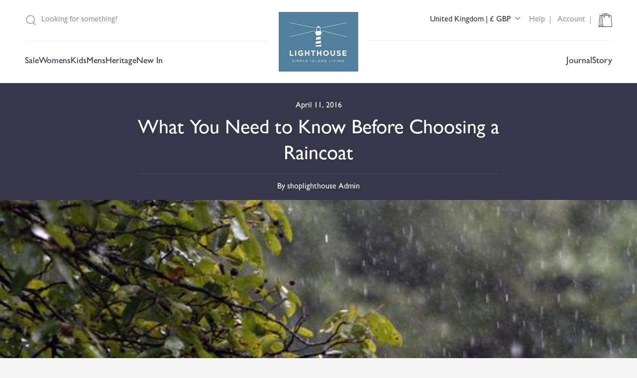

--- FILE ---
content_type: text/css
request_url: https://www.lighthouseclothing.co.uk/cdn/shop/t/49/assets/styles.css?v=142106814319601411841757496295
body_size: 7795
content:
*,:before,:after{box-sizing:border-box;border-width:0;border-style:solid;border-color:#e5e7eb}:before,:after{--tw-content: ""}html,:host{line-height:1.5;-webkit-text-size-adjust:100%;-moz-tab-size:4;-o-tab-size:4;tab-size:4;font-family:GillSans;font-feature-settings:normal;font-variation-settings:normal;-webkit-tap-highlight-color:transparent}body{margin:0;line-height:inherit}hr{height:0;color:inherit;border-top-width:1px}abbr:where([title]){-webkit-text-decoration:underline dotted;text-decoration:underline dotted}h1,h2,h3,h4,h5,h6{font-size:inherit;font-weight:inherit}a{color:inherit;text-decoration:inherit}b,strong{font-weight:bolder}code,kbd,samp,pre{font-family:ui-monospace,SFMono-Regular,Menlo,Monaco,Consolas,Liberation Mono,Courier New,monospace;font-feature-settings:normal;font-variation-settings:normal;font-size:1em}small{font-size:80%}sub,sup{font-size:75%;line-height:0;position:relative;vertical-align:baseline}sub{bottom:-.25em}sup{top:-.5em}table{text-indent:0;border-color:inherit;border-collapse:collapse}button,input,optgroup,select,textarea{font-family:inherit;font-feature-settings:inherit;font-variation-settings:inherit;font-size:100%;font-weight:inherit;line-height:inherit;color:inherit;margin:0;padding:0}button,select{text-transform:none}button,[type=button],[type=reset],[type=submit]{-webkit-appearance:button;background-color:transparent;background-image:none}:-moz-focusring{outline:auto}:-moz-ui-invalid{box-shadow:none}progress{vertical-align:baseline}::-webkit-inner-spin-button,::-webkit-outer-spin-button{height:auto}[type=search]{-webkit-appearance:textfield;outline-offset:-2px}::-webkit-search-decoration{-webkit-appearance:none}::-webkit-file-upload-button{-webkit-appearance:button;font:inherit}summary{display:list-item}blockquote,dl,dd,h1,h2,h3,h4,h5,h6,hr,figure,p,pre{margin:0}fieldset{margin:0;padding:0}legend{padding:0}ol,ul,menu{list-style:none;margin:0;padding:0}dialog{padding:0}textarea{resize:vertical}input::-moz-placeholder,textarea::-moz-placeholder{opacity:1;color:#9ca3af}input::placeholder,textarea::placeholder{opacity:1;color:#9ca3af}button,[role=button]{cursor:pointer}:disabled{cursor:default}img,svg,video,canvas,audio,iframe,embed,object{display:block;vertical-align:middle}img,video{max-width:100%;height:auto}[hidden]{display:none}*,:before,:after{--tw-border-spacing-x: 0;--tw-border-spacing-y: 0;--tw-translate-x: 0;--tw-translate-y: 0;--tw-rotate: 0;--tw-skew-x: 0;--tw-skew-y: 0;--tw-scale-x: 1;--tw-scale-y: 1;--tw-pan-x: ;--tw-pan-y: ;--tw-pinch-zoom: ;--tw-scroll-snap-strictness: proximity;--tw-gradient-from-position: ;--tw-gradient-via-position: ;--tw-gradient-to-position: ;--tw-ordinal: ;--tw-slashed-zero: ;--tw-numeric-figure: ;--tw-numeric-spacing: ;--tw-numeric-fraction: ;--tw-ring-inset: ;--tw-ring-offset-width: 0px;--tw-ring-offset-color: #fff;--tw-ring-color: rgb(59 130 246 / .5);--tw-ring-offset-shadow: 0 0 #0000;--tw-ring-shadow: 0 0 #0000;--tw-shadow: 0 0 #0000;--tw-shadow-colored: 0 0 #0000;--tw-blur: ;--tw-brightness: ;--tw-contrast: ;--tw-grayscale: ;--tw-hue-rotate: ;--tw-invert: ;--tw-saturate: ;--tw-sepia: ;--tw-drop-shadow: ;--tw-backdrop-blur: ;--tw-backdrop-brightness: ;--tw-backdrop-contrast: ;--tw-backdrop-grayscale: ;--tw-backdrop-hue-rotate: ;--tw-backdrop-invert: ;--tw-backdrop-opacity: ;--tw-backdrop-saturate: ;--tw-backdrop-sepia: }::backdrop{--tw-border-spacing-x: 0;--tw-border-spacing-y: 0;--tw-translate-x: 0;--tw-translate-y: 0;--tw-rotate: 0;--tw-skew-x: 0;--tw-skew-y: 0;--tw-scale-x: 1;--tw-scale-y: 1;--tw-pan-x: ;--tw-pan-y: ;--tw-pinch-zoom: ;--tw-scroll-snap-strictness: proximity;--tw-gradient-from-position: ;--tw-gradient-via-position: ;--tw-gradient-to-position: ;--tw-ordinal: ;--tw-slashed-zero: ;--tw-numeric-figure: ;--tw-numeric-spacing: ;--tw-numeric-fraction: ;--tw-ring-inset: ;--tw-ring-offset-width: 0px;--tw-ring-offset-color: #fff;--tw-ring-color: rgb(59 130 246 / .5);--tw-ring-offset-shadow: 0 0 #0000;--tw-ring-shadow: 0 0 #0000;--tw-shadow: 0 0 #0000;--tw-shadow-colored: 0 0 #0000;--tw-blur: ;--tw-brightness: ;--tw-contrast: ;--tw-grayscale: ;--tw-hue-rotate: ;--tw-invert: ;--tw-saturate: ;--tw-sepia: ;--tw-drop-shadow: ;--tw-backdrop-blur: ;--tw-backdrop-brightness: ;--tw-backdrop-contrast: ;--tw-backdrop-grayscale: ;--tw-backdrop-hue-rotate: ;--tw-backdrop-invert: ;--tw-backdrop-opacity: ;--tw-backdrop-saturate: ;--tw-backdrop-sepia: }.\!container{width:100%!important;padding-right:1.5rem!important;padding-left:1.5rem!important}.container{width:100%;padding-right:1.5rem;padding-left:1.5rem}@media (min-width: 640px){.\!container{max-width:640px!important;padding-right:2rem!important;padding-left:2rem!important}.container{max-width:640px;padding-right:2rem;padding-left:2rem}}@media (min-width: 768px){.\!container{max-width:768px!important}.container{max-width:768px}}@media (min-width: 1024px){.\!container{max-width:1024px!important;padding-right:4rem!important;padding-left:4rem!important}.container{max-width:1024px;padding-right:4rem;padding-left:4rem}}@media (min-width: 1280px){.\!container{max-width:1280px!important;padding-right:5rem!important;padding-left:5rem!important}.container{max-width:1280px;padding-right:5rem;padding-left:5rem}}@media (min-width: 1536px){.\!container{max-width:1536px!important;padding-right:5rem!important;padding-left:5rem!important}.container{max-width:1536px;padding-right:5rem;padding-left:5rem}}.sr-only{position:absolute;width:1px;height:1px;padding:0;margin:-1px;overflow:hidden;clip:rect(0,0,0,0);white-space:nowrap;border-width:0}.not-sr-only{position:static;width:auto;height:auto;padding:0;margin:0;overflow:visible;clip:auto;white-space:normal}.pointer-events-none{pointer-events:none}.pointer-events-auto{pointer-events:auto}.\!visible{visibility:visible!important}.visible{visibility:visible}.invisible{visibility:hidden}.collapse{visibility:collapse}.static{position:static}.fixed{position:fixed}.absolute{position:absolute}.\!relative{position:relative!important}.relative{position:relative}.sticky{position:sticky}.-inset-1{top:-4px;right:-4px;bottom:-4px;left:-4px}.\!top-auto{top:auto!important}.bottom-0{bottom:0}.bottom-10{bottom:40px}.bottom-\[20px\]{bottom:20px}.end-1{inset-inline-end:4px}.left-0{left:0}.left-1\/2{left:50%}.right-0{right:0}.top-0{top:0}.top-full{top:100%}.isolate{isolation:isolate}.isolation-auto{isolation:auto}.z-10{z-index:10}.z-20{z-index:20}.z-30{z-index:30}.z-50{z-index:50}.z-\[1\]{z-index:1}.z-\[2\]{z-index:2}.col-span-2{grid-column:span 2 / span 2}.float-start{float:inline-start}.float-end{float:inline-end}.float-right{float:right}.float-left{float:left}.float-none{float:none}.clear-start{clear:inline-start}.clear-end{clear:inline-end}.clear-left{clear:left}.clear-right{clear:right}.clear-both{clear:both}.clear-none{clear:none}.\!my-0{margin-top:0!important;margin-bottom:0!important}.\!my-\[2rem\]{margin-top:2rem!important;margin-bottom:2rem!important}.mx-auto{margin-left:auto;margin-right:auto}.my-3{margin-top:12px;margin-bottom:12px}.\!-mt-\[10px\]{margin-top:-10px!important}.\!mb-0{margin-bottom:0!important}.\!mb-\[1\.6rem\]{margin-bottom:1.6rem!important}.\!mb-\[2\.4rem\]{margin-bottom:2.4rem!important}.\!mb-\[2\.5rem\]{margin-bottom:2.5rem!important}.\!mb-\[2rem\]{margin-bottom:2rem!important}.\!ml-\[1rem\]{margin-left:1rem!important}.\!mt-0{margin-top:0!important}.\!mt-2{margin-top:8px!important}.\!mt-\[2\.5rem\]{margin-top:2.5rem!important}.\!mt-\[2rem\]{margin-top:2rem!important}.\!mt-\[50px\]{margin-top:50px!important}.-mb-\[1\.5rem\]{margin-bottom:-1.5rem}.mb-0{margin-bottom:0}.mb-2{margin-bottom:8px}.mb-3{margin-bottom:12px}.mb-6{margin-bottom:24px}.mb-\[14px\]{margin-bottom:14px}.mb-\[16px\]{margin-bottom:16px}.mb-\[1rem\]{margin-bottom:1rem}.mb-\[22px\]{margin-bottom:22px}.mb-\[2rem\]{margin-bottom:2rem}.mb-\[3\.2rem\]{margin-bottom:3.2rem}.ml-0{margin-left:0}.mr-\[14px\]{margin-right:14px}.mr-\[16px\]{margin-right:16px}.mt-0{margin-top:0}.mt-2{margin-top:8px}.mt-3{margin-top:12px}.mt-4{margin-top:16px}.mt-\[1\.7rem\]{margin-top:1.7rem}.mt-\[1rem\]{margin-top:1rem}.mt-\[25px\]{margin-top:25px}.mt-\[2rem\]{margin-top:2rem}.mb-\[0\.5rem\]{margin-bottom:.5rem}.box-border{box-sizing:border-box}.box-content{box-sizing:content-box}.line-clamp-none{overflow:visible;display:block;-webkit-box-orient:horizontal;-webkit-line-clamp:none}.\!block{display:block!important}.block{display:block}.inline-block{display:inline-block}.inline{display:inline}.\!flex{display:flex!important}.flex{display:flex}.inline-flex{display:inline-flex}.\!table{display:table!important}.table{display:table}.inline-table{display:inline-table}.table-caption{display:table-caption}.table-cell{display:table-cell}.table-column{display:table-column}.table-column-group{display:table-column-group}.table-footer-group{display:table-footer-group}.table-header-group{display:table-header-group}.table-row-group{display:table-row-group}.table-row{display:table-row}.flow-root{display:flow-root}.\!grid{display:grid!important}.grid{display:grid}.inline-grid{display:inline-grid}.\!contents{display:contents!important}.contents{display:contents}.list-item{display:list-item}.\!hidden{display:none!important}.hidden{display:none}.\!h-\[27px\]{height:27px!important}.\!h-\[30px\]{height:30px!important}.\!h-auto{height:auto!important}.\!h-fit{height:-moz-fit-content!important;height:fit-content!important}.h-4{height:16px}.h-\[26px\]{height:26px}.h-\[40px\]{height:40px}.h-\[50px\]{height:50px}.h-fit{height:-moz-fit-content;height:fit-content}.h-full{height:100%}.max-h-\[470px\]{max-height:470px}.min-h-\[200px\]{min-height:200px}.min-h-\[242px\]{min-height:242px}.min-h-\[400px\]{min-height:400px}.min-h-\[450px\]{min-height:450px}.min-h-\[5rem\]{min-height:5rem}.\!w-\[27px\]{width:27px!important}.\!w-fit{width:-moz-fit-content!important;width:fit-content!important}.\!w-full{width:100%!important}.w-1\/2{width:50%}.w-\[140px\]{width:140px}.w-\[26px\]{width:26px}.w-\[40px\]{width:40px}.w-\[this-is\\\\\]{width:this-is\\}.w-\[this-is\]{width:this-is}.w-\[weird-and-invalid\]{width:weird-and-invalid}.w-fit{width:-moz-fit-content;width:fit-content}.w-full{width:100%}.\!min-w-\[80px\]{min-width:80px!important}.min-w-\[16px\]{min-width:16px}.min-w-\[180px\]{min-width:180px}.min-w-\[50px\]{min-width:50px}.min-w-\[80px\]{min-width:80px}.\!max-w-\[auto\]{max-width:auto!important}.max-w-\[16px\]{max-width:16px}.max-w-\[44rem\]{max-width:44rem}.max-w-\[800px\]{max-width:800px}.flex-shrink,.shrink{flex-shrink:1}.shrink-0{flex-shrink:0}.flex-grow{flex-grow:1}.\!grow-\[2\]{flex-grow:2!important}.grow{flex-grow:1}.grow-0{flex-grow:0}.basis-0{flex-basis:0px}.basis-auto{flex-basis:auto}.basis-full{flex-basis:100%}.basis-1\/4{flex-basis:25%}.table-auto{table-layout:auto}.table-fixed{table-layout:fixed}.caption-top{caption-side:top}.caption-bottom{caption-side:bottom}.border-collapse{border-collapse:collapse}.border-separate{border-collapse:separate}.-translate-x-1\/2{--tw-translate-x: -50%;transform:translate(var(--tw-translate-x),var(--tw-translate-y)) rotate(var(--tw-rotate)) skew(var(--tw-skew-x)) skewY(var(--tw-skew-y)) scaleX(var(--tw-scale-x)) scaleY(var(--tw-scale-y))}.\!transform{transform:translate(var(--tw-translate-x),var(--tw-translate-y)) rotate(var(--tw-rotate)) skew(var(--tw-skew-x)) skewY(var(--tw-skew-y)) scaleX(var(--tw-scale-x)) scaleY(var(--tw-scale-y))!important}.transform,.transform-cpu{transform:translate(var(--tw-translate-x),var(--tw-translate-y)) rotate(var(--tw-rotate)) skew(var(--tw-skew-x)) skewY(var(--tw-skew-y)) scaleX(var(--tw-scale-x)) scaleY(var(--tw-scale-y))}.transform-gpu{transform:translate3d(var(--tw-translate-x),var(--tw-translate-y),0) rotate(var(--tw-rotate)) skew(var(--tw-skew-x)) skewY(var(--tw-skew-y)) scaleX(var(--tw-scale-x)) scaleY(var(--tw-scale-y))}.transform-none{transform:none}.cursor-pointer{cursor:pointer}.touch-auto{touch-action:auto}.touch-none{touch-action:none}.touch-pan-x{--tw-pan-x: pan-x;touch-action:var(--tw-pan-x) var(--tw-pan-y) var(--tw-pinch-zoom)}.touch-pan-left{--tw-pan-x: pan-left;touch-action:var(--tw-pan-x) var(--tw-pan-y) var(--tw-pinch-zoom)}.touch-pan-right{--tw-pan-x: pan-right;touch-action:var(--tw-pan-x) var(--tw-pan-y) var(--tw-pinch-zoom)}.touch-pan-y{--tw-pan-y: pan-y;touch-action:var(--tw-pan-x) var(--tw-pan-y) var(--tw-pinch-zoom)}.touch-pan-up{--tw-pan-y: pan-up;touch-action:var(--tw-pan-x) var(--tw-pan-y) var(--tw-pinch-zoom)}.touch-pan-down{--tw-pan-y: pan-down;touch-action:var(--tw-pan-x) var(--tw-pan-y) var(--tw-pinch-zoom)}.touch-pinch-zoom{--tw-pinch-zoom: pinch-zoom;touch-action:var(--tw-pan-x) var(--tw-pan-y) var(--tw-pinch-zoom)}.touch-manipulation{touch-action:manipulation}.select-none{-webkit-user-select:none;-moz-user-select:none;user-select:none}.select-text{-webkit-user-select:text;-moz-user-select:text;user-select:text}.select-all{-webkit-user-select:all;-moz-user-select:all;user-select:all}.select-auto{-webkit-user-select:auto;-moz-user-select:auto;user-select:auto}.resize-none{resize:none}.resize-y{resize:vertical}.resize-x{resize:horizontal}.resize{resize:both}.snap-none{scroll-snap-type:none}.snap-x{scroll-snap-type:x var(--tw-scroll-snap-strictness)}.snap-y{scroll-snap-type:y var(--tw-scroll-snap-strictness)}.snap-both{scroll-snap-type:both var(--tw-scroll-snap-strictness)}.snap-mandatory{--tw-scroll-snap-strictness: mandatory}.snap-proximity{--tw-scroll-snap-strictness: proximity}.snap-start{scroll-snap-align:start}.snap-end{scroll-snap-align:end}.snap-center{scroll-snap-align:center}.snap-align-none{scroll-snap-align:none}.snap-normal{scroll-snap-stop:normal}.snap-always{scroll-snap-stop:always}.list-inside{list-style-position:inside}.list-outside{list-style-position:outside}.list-none{list-style-type:none}.appearance-none{-webkit-appearance:none;-moz-appearance:none;appearance:none}.appearance-auto{-webkit-appearance:auto;-moz-appearance:auto;appearance:auto}.break-before-auto{-moz-column-break-before:auto;break-before:auto}.break-before-avoid{-moz-column-break-before:avoid;break-before:avoid}.break-before-all{-moz-column-break-before:all;break-before:all}.break-before-avoid-page{-moz-column-break-before:avoid;break-before:avoid-page}.break-before-page{-moz-column-break-before:page;break-before:page}.break-before-left{-moz-column-break-before:left;break-before:left}.break-before-right{-moz-column-break-before:right;break-before:right}.break-before-column{-moz-column-break-before:column;break-before:column}.break-inside-auto{-moz-column-break-inside:auto;break-inside:auto}.break-inside-avoid{-moz-column-break-inside:avoid;break-inside:avoid}.break-inside-avoid-page{break-inside:avoid-page}.break-inside-avoid-column{-moz-column-break-inside:avoid;break-inside:avoid-column}.break-after-auto{-moz-column-break-after:auto;break-after:auto}.break-after-avoid{-moz-column-break-after:avoid;break-after:avoid}.break-after-all{-moz-column-break-after:all;break-after:all}.break-after-avoid-page{-moz-column-break-after:avoid;break-after:avoid-page}.break-after-page{-moz-column-break-after:page;break-after:page}.break-after-left{-moz-column-break-after:left;break-after:left}.break-after-right{-moz-column-break-after:right;break-after:right}.break-after-column{-moz-column-break-after:column;break-after:column}.grid-flow-row{grid-auto-flow:row}.grid-flow-col{grid-auto-flow:column}.grid-flow-dense{grid-auto-flow:dense}.grid-flow-row-dense{grid-auto-flow:row dense}.grid-flow-col-dense{grid-auto-flow:column dense}.grid-cols-2{grid-template-columns:repeat(2,minmax(0,1fr))}.grid-cols-1{grid-template-columns:repeat(1,minmax(0,1fr))}.flex-row{flex-direction:row}.flex-row-reverse{flex-direction:row-reverse}.flex-col{flex-direction:column}.flex-col-reverse{flex-direction:column-reverse}.flex-wrap{flex-wrap:wrap}.flex-wrap-reverse{flex-wrap:wrap-reverse}.flex-nowrap{flex-wrap:nowrap}.place-content-center{place-content:center}.place-content-start{place-content:start}.place-content-end{place-content:end}.place-content-between{place-content:space-between}.place-content-around{place-content:space-around}.place-content-evenly{place-content:space-evenly}.place-content-baseline{place-content:baseline}.place-content-stretch{place-content:stretch}.place-items-start{place-items:start}.place-items-end{place-items:end}.place-items-center{place-items:center}.place-items-baseline{place-items:baseline}.place-items-stretch{place-items:stretch}.content-normal{align-content:normal}.content-center{align-content:center}.content-start{align-content:flex-start}.content-end{align-content:flex-end}.content-between{align-content:space-between}.content-around{align-content:space-around}.content-evenly{align-content:space-evenly}.content-baseline{align-content:baseline}.content-stretch{align-content:stretch}.items-start{align-items:flex-start}.items-end{align-items:flex-end}.\!items-center{align-items:center!important}.items-center{align-items:center}.items-baseline{align-items:baseline}.items-stretch{align-items:stretch}.justify-normal{justify-content:normal}.justify-start{justify-content:flex-start}.justify-end{justify-content:flex-end}.\!justify-center{justify-content:center!important}.justify-center{justify-content:center}.\!justify-between{justify-content:space-between!important}.justify-between{justify-content:space-between}.justify-around{justify-content:space-around}.justify-evenly{justify-content:space-evenly}.justify-stretch{justify-content:stretch}.justify-items-start{justify-items:start}.justify-items-end{justify-items:end}.justify-items-center{justify-items:center}.justify-items-stretch{justify-items:stretch}.\!gap-1{gap:4px!important}.gap-2{gap:8px}.gap-4{gap:16px}.gap-\[0\.4rem\]{gap:.4rem}.gap-\[0\.6rem\]{gap:.6rem}.gap-\[1\.4rem\]{gap:1.4rem}.gap-\[15px\]{gap:15px}.gap-\[1rem\]{gap:1rem}.gap-\[2rem\]{gap:2rem}.space-x-2>:not([hidden])~:not([hidden]){--tw-space-x-reverse: 0;margin-right:calc(8px * var(--tw-space-x-reverse));margin-left:calc(8px * calc(1 - var(--tw-space-x-reverse)))}.space-y-reverse>:not([hidden])~:not([hidden]){--tw-space-y-reverse: 1}.space-x-reverse>:not([hidden])~:not([hidden]){--tw-space-x-reverse: 1}.divide-x>:not([hidden])~:not([hidden]){--tw-divide-x-reverse: 0;border-right-width:calc(1px * var(--tw-divide-x-reverse));border-left-width:calc(1px * calc(1 - var(--tw-divide-x-reverse)))}.divide-y>:not([hidden])~:not([hidden]){--tw-divide-y-reverse: 0;border-top-width:calc(1px * calc(1 - var(--tw-divide-y-reverse)));border-bottom-width:calc(1px * var(--tw-divide-y-reverse))}.divide-y-reverse>:not([hidden])~:not([hidden]){--tw-divide-y-reverse: 1}.divide-x-reverse>:not([hidden])~:not([hidden]){--tw-divide-x-reverse: 1}.divide-solid>:not([hidden])~:not([hidden]){border-style:solid}.divide-dashed>:not([hidden])~:not([hidden]){border-style:dashed}.divide-dotted>:not([hidden])~:not([hidden]){border-style:dotted}.divide-double>:not([hidden])~:not([hidden]){border-style:double}.divide-none>:not([hidden])~:not([hidden]){border-style:none}.place-self-auto{place-self:auto}.place-self-start{place-self:start}.place-self-end{place-self:end}.place-self-center{place-self:center}.place-self-stretch{place-self:stretch}.self-auto{align-self:auto}.self-start{align-self:flex-start}.self-end{align-self:flex-end}.self-center{align-self:center}.self-stretch{align-self:stretch}.self-baseline{align-self:baseline}.justify-self-auto{justify-self:auto}.justify-self-start{justify-self:start}.justify-self-end{justify-self:end}.justify-self-center{justify-self:center}.justify-self-stretch{justify-self:stretch}.overflow-auto{overflow:auto}.overflow-hidden{overflow:hidden}.overflow-clip{overflow:clip}.overflow-visible{overflow:visible}.overflow-scroll{overflow:scroll}.overflow-x-auto{overflow-x:auto}.overflow-y-auto{overflow-y:auto}.overflow-x-hidden{overflow-x:hidden}.overflow-y-hidden{overflow-y:hidden}.overflow-x-clip{overflow-x:clip}.overflow-y-clip{overflow-y:clip}.overflow-x-visible{overflow-x:visible}.overflow-y-visible{overflow-y:visible}.overflow-x-scroll{overflow-x:scroll}.overflow-y-scroll{overflow-y:scroll}.overscroll-auto{overscroll-behavior:auto}.overscroll-contain{overscroll-behavior:contain}.overscroll-none{overscroll-behavior:none}.overscroll-y-auto{overscroll-behavior-y:auto}.overscroll-y-contain{overscroll-behavior-y:contain}.overscroll-y-none{overscroll-behavior-y:none}.overscroll-x-auto{overscroll-behavior-x:auto}.overscroll-x-contain{overscroll-behavior-x:contain}.overscroll-x-none{overscroll-behavior-x:none}.scroll-auto{scroll-behavior:auto}.scroll-smooth{scroll-behavior:smooth}.truncate{overflow:hidden;text-overflow:ellipsis;white-space:nowrap}.overflow-ellipsis,.text-ellipsis{text-overflow:ellipsis}.text-clip{text-overflow:clip}.hyphens-none{-webkit-hyphens:none;hyphens:none}.hyphens-manual{-webkit-hyphens:manual;hyphens:manual}.hyphens-auto{-webkit-hyphens:auto;hyphens:auto}.whitespace-normal{white-space:normal}.whitespace-nowrap{white-space:nowrap}.whitespace-pre{white-space:pre}.whitespace-pre-line{white-space:pre-line}.whitespace-pre-wrap{white-space:pre-wrap}.whitespace-break-spaces{white-space:break-spaces}.text-wrap{text-wrap:wrap}.text-nowrap{text-wrap:nowrap}.text-balance{text-wrap:balance}.text-pretty{text-wrap:pretty}.break-normal{overflow-wrap:normal;word-break:normal}.break-words{overflow-wrap:break-word}.break-all{word-break:break-all}.break-keep{word-break:keep-all}.\!rounded-none{border-radius:0!important}.rounded{border-radius:4px}.rounded-\[50rem\]{border-radius:50rem}.rounded-\[4px\]{border-radius:4px}.rounded-b{border-bottom-right-radius:4px;border-bottom-left-radius:4px}.rounded-e{border-start-end-radius:4px;border-end-end-radius:4px}.rounded-l{border-top-left-radius:4px;border-bottom-left-radius:4px}.rounded-r{border-top-right-radius:4px;border-bottom-right-radius:4px}.rounded-s{border-start-start-radius:4px;border-end-start-radius:4px}.rounded-t{border-top-left-radius:4px;border-top-right-radius:4px}.rounded-bl{border-bottom-left-radius:4px}.rounded-br{border-bottom-right-radius:4px}.rounded-ee{border-end-end-radius:4px}.rounded-es{border-end-start-radius:4px}.rounded-se{border-start-end-radius:4px}.rounded-ss{border-start-start-radius:4px}.rounded-tl{border-top-left-radius:4px}.rounded-tr{border-top-right-radius:4px}.\!border-0{border-width:0px!important}.border{border-width:1px}.border-0{border-width:0px}.border-\[1px\]{border-width:1px}.border-x{border-left-width:1px;border-right-width:1px}.border-y{border-top-width:1px;border-bottom-width:1px}.\!border-b-0{border-bottom-width:0px!important}.\!border-r-\[0px\]{border-right-width:0px!important}.border-b{border-bottom-width:1px}.border-e{border-inline-end-width:1px}.border-l{border-left-width:1px}.border-r{border-right-width:1px}.border-s{border-inline-start-width:1px}.border-t{border-top-width:1px}.border-solid{border-style:solid}.border-dashed{border-style:dashed}.border-dotted{border-style:dotted}.border-double{border-style:double}.border-hidden{border-style:hidden}.border-none{border-style:none}.border-\[\#999\]{--tw-border-opacity: 1;border-color:rgb(153 153 153 / var(--tw-border-opacity))}.border-\[\#ccc\]{--tw-border-opacity: 1;border-color:rgb(204 204 204 / var(--tw-border-opacity))}.border-\[\#eee\]{--tw-border-opacity: 1;border-color:rgb(238 238 238 / var(--tw-border-opacity))}.\!bg-\[\#00b67a\]{--tw-bg-opacity: 1 !important;background-color:rgb(0 182 122 / var(--tw-bg-opacity))!important}.\!bg-\[\#f5f5f5\]{--tw-bg-opacity: 1 !important;background-color:rgb(245 245 245 / var(--tw-bg-opacity))!important}.\!bg-blue{--tw-bg-opacity: 1 !important;background-color:rgb(92 141 173 / var(--tw-bg-opacity))!important}.\!bg-dgrey{--tw-bg-opacity: 1 !important;background-color:rgb(54 54 73 / var(--tw-bg-opacity))!important}.\!bg-purple{--tw-bg-opacity: 1 !important;background-color:rgb(57 57 77 / var(--tw-bg-opacity))!important}.bg-\[\#de5c5c\]{--tw-bg-opacity: 1;background-color:rgb(222 92 92 / var(--tw-bg-opacity))}.bg-\[rgb\(255\,0\,0\)\]{--tw-bg-opacity: 1;background-color:rgb(255 0 0 / var(--tw-bg-opacity))}.bg-blue{--tw-bg-opacity: 1;background-color:rgb(92 141 173 / var(--tw-bg-opacity))}.bg-dgrey{--tw-bg-opacity: 1;background-color:rgb(54 54 73 / var(--tw-bg-opacity))}.bg-red{--tw-bg-opacity: 1;background-color:rgb(177 93 132 / var(--tw-bg-opacity))}.bg-sky{--tw-bg-opacity: 1;background-color:rgb(238 243 246 / var(--tw-bg-opacity))}.bg-white{--tw-bg-opacity: 1;background-color:rgb(255 255 255 / var(--tw-bg-opacity))}.decoration-slice{-webkit-box-decoration-break:slice;box-decoration-break:slice}.decoration-clone{-webkit-box-decoration-break:clone;box-decoration-break:clone}.box-decoration-slice{-webkit-box-decoration-break:slice;box-decoration-break:slice}.box-decoration-clone{-webkit-box-decoration-break:clone;box-decoration-break:clone}.bg-fixed{background-attachment:fixed}.bg-local{background-attachment:local}.bg-scroll{background-attachment:scroll}.bg-clip-border{background-clip:border-box}.bg-clip-padding{background-clip:padding-box}.bg-clip-content{background-clip:content-box}.bg-clip-text{-webkit-background-clip:text;background-clip:text}.bg-repeat{background-repeat:repeat}.bg-no-repeat{background-repeat:no-repeat}.bg-repeat-x{background-repeat:repeat-x}.bg-repeat-y{background-repeat:repeat-y}.bg-repeat-round{background-repeat:round}.bg-repeat-space{background-repeat:space}.bg-origin-border{background-origin:border-box}.bg-origin-padding{background-origin:padding-box}.bg-origin-content{background-origin:content-box}.object-contain{-o-object-fit:contain;object-fit:contain}.object-cover{-o-object-fit:cover;object-fit:cover}.object-fill{-o-object-fit:fill;object-fit:fill}.object-none{-o-object-fit:none;object-fit:none}.object-scale-down{-o-object-fit:scale-down;object-fit:scale-down}.\!p-\[25px\]{padding:25px!important}.\!p-\[2rem\]{padding:2rem!important}.p-1{padding:4px}.p-2{padding:8px}.p-\[9px\]{padding:9px}.p-\[16px\]{padding:16px}.\!px-0{padding-left:0!important;padding-right:0!important}.\!px-\[1\.6rem\]{padding-left:1.6rem!important;padding-right:1.6rem!important}.\!py-0{padding-top:0!important;padding-bottom:0!important}.\!py-\[1rem\]{padding-top:1rem!important;padding-bottom:1rem!important}.\!py-\[5rem\]{padding-top:5rem!important;padding-bottom:5rem!important}.\!py-\[75px\]{padding-top:75px!important;padding-bottom:75px!important}.px-12{padding-left:48px;padding-right:48px}.px-2{padding-left:8px;padding-right:8px}.px-\[1\.6rem\]{padding-left:1.6rem;padding-right:1.6rem}.px-\[10px\]{padding-left:10px;padding-right:10px}.px-\[13px\]{padding-left:13px;padding-right:13px}.px-\[2\.4rem\]{padding-left:2.4rem;padding-right:2.4rem}.px-\[20px\]{padding-left:20px;padding-right:20px}.px-\[25px\]{padding-left:25px;padding-right:25px}.px-\[2rem\]{padding-left:2rem;padding-right:2rem}.px-\[3rem\]{padding-left:3rem;padding-right:3rem}.px-\[5rem\]{padding-left:5rem;padding-right:5rem}.px-\[6px\]{padding-left:6px;padding-right:6px}.px-\[8px\]{padding-left:8px;padding-right:8px}.py-3{padding-top:12px;padding-bottom:12px}.py-4{padding-top:16px;padding-bottom:16px}.py-6{padding-top:24px;padding-bottom:24px}.py-7{padding-top:28px;padding-bottom:28px}.py-\[1\.4rem\]{padding-top:1.4rem;padding-bottom:1.4rem}.py-\[1\.6rem\]{padding-top:1.6rem;padding-bottom:1.6rem}.py-\[10px\]{padding-top:10px;padding-bottom:10px}.py-\[15px\]{padding-top:15px;padding-bottom:15px}.py-\[1rem\]{padding-top:1rem;padding-bottom:1rem}.py-\[24px\]{padding-top:24px;padding-bottom:24px}.py-\[25px\]{padding-top:25px;padding-bottom:25px}.py-\[3rem\]{padding-top:3rem;padding-bottom:3rem}.py-\[4px\]{padding-top:4px;padding-bottom:4px}.py-\[5px\]{padding-top:5px;padding-bottom:5px}.py-\[80px\]{padding-top:80px;padding-bottom:80px}.\!pb-0{padding-bottom:0!important}.\!pb-\[25px\]{padding-bottom:25px!important}.\!pr-\[25px\]{padding-right:25px!important}.\!pt-0{padding-top:0!important}.\!pt-2{padding-top:8px!important}.\!pt-\[20px\]{padding-top:20px!important}.\!pt-\[2rem\]{padding-top:2rem!important}.pb-12{padding-bottom:48px}.pb-7{padding-bottom:28px}.pb-\[10px\]{padding-bottom:10px}.pb-\[12px\]{padding-bottom:12px}.pb-\[1rem\]{padding-bottom:1rem}.pb-\[2rem\]{padding-bottom:2rem}.pb-\[5px\]{padding-bottom:5px}.pl-0{padding-left:0}.pl-2{padding-left:8px}.pl-4{padding-left:16px}.pl-\[20px\]{padding-left:20px}.pr-\[24px\]{padding-right:24px}.pt-0{padding-top:0}.pt-3{padding-top:12px}.pt-6{padding-top:24px}.pt-7{padding-top:28px}.pt-\[10px\]{padding-top:10px}.pt-\[15px\]{padding-top:15px}.pt-\[20px\]{padding-top:20px}.pt-\[2rem\]{padding-top:2rem}.pt-\[40px\]{padding-top:40px}.text-left{text-align:left}.\!text-center{text-align:center!important}.text-center{text-align:center}.text-right{text-align:right}.text-justify{text-align:justify}.text-start{text-align:start}.text-end{text-align:end}.align-baseline{vertical-align:baseline}.align-top{vertical-align:top}.align-middle{vertical-align:middle}.align-bottom{vertical-align:bottom}.align-text-top{vertical-align:text-top}.align-text-bottom{vertical-align:text-bottom}.align-sub{vertical-align:sub}.align-super{vertical-align:super}.\!font-serif{font-family:Northwell!important}.font-alt{font-family:Courier}.font-btn{font-family:Gill Sans Nova}.font-serif{font-family:Northwell}.\!text-\[1\.1rem\]{font-size:1.1rem!important}.\!text-\[1\.4rem\]{font-size:1.4rem!important}.\!text-\[1\.6rem\]{font-size:1.6rem!important}.\!text-\[1em\]{font-size:1em!important}.\!text-\[2\.4rem\]{font-size:2.4rem!important}.text-\[0\.87em\]{font-size:.87em}.text-\[0\.9em\]{font-size:.9em}.text-\[1\.1rem\]{font-size:1.1rem}.text-\[1\.4rem\]{font-size:1.4rem}.text-\[1\.6rem\]{font-size:1.6rem}.text-\[1\.76rem\]{font-size:1.76rem}.text-\[1\.8rem\]{font-size:1.8rem}.text-\[14px\]{font-size:14px}.text-\[2\.1em\]{font-size:2.1em}.text-\[2\.4rem\]{font-size:2.4rem}.text-\[2\.5rem\]{font-size:2.5rem}.text-\[21px\]{font-size:21px}.text-\[28px\]{font-size:28px}.text-\[2rem\]{font-size:2rem}.text-\[3\.2rem\]{font-size:3.2rem}.text-\[4\.2rem\]{font-size:4.2rem}.text-\[4\.8rem\]{font-size:4.8rem}.text-\[40px\]{font-size:40px}.text-\[4rem\]{font-size:4rem}.text-\[64px\]{font-size:64px}.text-\[80px\]{font-size:80px}.\!font-normal{font-weight:400!important}.\!font-semibold{font-weight:600!important}.font-\[300\]{font-weight:300}.font-bold{font-weight:700}.font-normal{font-weight:400}.font-semibold{font-weight:600}.font-thin{font-weight:100}.uppercase{text-transform:uppercase}.lowercase{text-transform:lowercase}.\!capitalize{text-transform:capitalize!important}.capitalize{text-transform:capitalize}.normal-case{text-transform:none}.italic{font-style:italic}.not-italic{font-style:normal}.normal-nums{font-variant-numeric:normal}.ordinal{--tw-ordinal: ordinal;font-variant-numeric:var(--tw-ordinal) var(--tw-slashed-zero) var(--tw-numeric-figure) var(--tw-numeric-spacing) var(--tw-numeric-fraction)}.slashed-zero{--tw-slashed-zero: slashed-zero;font-variant-numeric:var(--tw-ordinal) var(--tw-slashed-zero) var(--tw-numeric-figure) var(--tw-numeric-spacing) var(--tw-numeric-fraction)}.lining-nums{--tw-numeric-figure: lining-nums;font-variant-numeric:var(--tw-ordinal) var(--tw-slashed-zero) var(--tw-numeric-figure) var(--tw-numeric-spacing) var(--tw-numeric-fraction)}.oldstyle-nums{--tw-numeric-figure: oldstyle-nums;font-variant-numeric:var(--tw-ordinal) var(--tw-slashed-zero) var(--tw-numeric-figure) var(--tw-numeric-spacing) var(--tw-numeric-fraction)}.proportional-nums{--tw-numeric-spacing: proportional-nums;font-variant-numeric:var(--tw-ordinal) var(--tw-slashed-zero) var(--tw-numeric-figure) var(--tw-numeric-spacing) var(--tw-numeric-fraction)}.tabular-nums{--tw-numeric-spacing: tabular-nums;font-variant-numeric:var(--tw-ordinal) var(--tw-slashed-zero) var(--tw-numeric-figure) var(--tw-numeric-spacing) var(--tw-numeric-fraction)}.diagonal-fractions{--tw-numeric-fraction: diagonal-fractions;font-variant-numeric:var(--tw-ordinal) var(--tw-slashed-zero) var(--tw-numeric-figure) var(--tw-numeric-spacing) var(--tw-numeric-fraction)}.stacked-fractions{--tw-numeric-fraction: stacked-fractions;font-variant-numeric:var(--tw-ordinal) var(--tw-slashed-zero) var(--tw-numeric-figure) var(--tw-numeric-spacing) var(--tw-numeric-fraction)}.leading-10{line-height:40px}.leading-\[0\.9\]{line-height:.9}.leading-\[1\.1\]{line-height:1.1}.leading-\[100px\]{line-height:100px}.\!tracking-normal{letter-spacing:0em!important}.tracking-\[1\.5px\]{letter-spacing:1.5px}.tracking-\[1px\]{letter-spacing:1px}.tracking-normal{letter-spacing:0em}.\!text-blue{--tw-text-opacity: 1 !important;color:rgb(92 141 173 / var(--tw-text-opacity))!important}.\!text-dgrey{--tw-text-opacity: 1 !important;color:rgb(54 54 73 / var(--tw-text-opacity))!important}.\!text-white{--tw-text-opacity: 1 !important;color:rgb(255 255 255 / var(--tw-text-opacity))!important}.text-\[\#336699\]\/\[\.35\]{color:#33669959}.text-\[\#555\]{--tw-text-opacity: 1;color:rgb(85 85 85 / var(--tw-text-opacity))}.text-\[\#666\]{--tw-text-opacity: 1;color:rgb(102 102 102 / var(--tw-text-opacity))}.text-\[\#999\]{--tw-text-opacity: 1;color:rgb(153 153 153 / var(--tw-text-opacity))}.text-\[\#ccc\]{--tw-text-opacity: 1;color:rgb(204 204 204 / var(--tw-text-opacity))}.text-blue{--tw-text-opacity: 1;color:rgb(92 141 173 / var(--tw-text-opacity))}.text-dgrey{--tw-text-opacity: 1;color:rgb(54 54 73 / var(--tw-text-opacity))}.text-red{--tw-text-opacity: 1;color:rgb(177 93 132 / var(--tw-text-opacity))}.text-white{--tw-text-opacity: 1;color:rgb(255 255 255 / var(--tw-text-opacity))}.underline{text-decoration-line:underline}.overline{text-decoration-line:overline}.line-through{text-decoration-line:line-through}.\!no-underline{text-decoration-line:none!important}.no-underline{text-decoration-line:none}.decoration-solid{text-decoration-style:solid}.decoration-double{text-decoration-style:double}.decoration-dotted{text-decoration-style:dotted}.decoration-dashed{text-decoration-style:dashed}.decoration-wavy{text-decoration-style:wavy}.antialiased{-webkit-font-smoothing:antialiased;-moz-osx-font-smoothing:grayscale}.subpixel-antialiased{-webkit-font-smoothing:auto;-moz-osx-font-smoothing:auto}.bg-blend-normal{background-blend-mode:normal}.bg-blend-multiply{background-blend-mode:multiply}.bg-blend-screen{background-blend-mode:screen}.bg-blend-overlay{background-blend-mode:overlay}.bg-blend-darken{background-blend-mode:darken}.bg-blend-lighten{background-blend-mode:lighten}.bg-blend-color-dodge{background-blend-mode:color-dodge}.bg-blend-color-burn{background-blend-mode:color-burn}.bg-blend-hard-light{background-blend-mode:hard-light}.bg-blend-soft-light{background-blend-mode:soft-light}.bg-blend-difference{background-blend-mode:difference}.bg-blend-exclusion{background-blend-mode:exclusion}.bg-blend-hue{background-blend-mode:hue}.bg-blend-saturation{background-blend-mode:saturation}.bg-blend-color{background-blend-mode:color}.bg-blend-luminosity{background-blend-mode:luminosity}.mix-blend-normal{mix-blend-mode:normal}.mix-blend-multiply{mix-blend-mode:multiply}.mix-blend-screen{mix-blend-mode:screen}.mix-blend-overlay{mix-blend-mode:overlay}.mix-blend-darken{mix-blend-mode:darken}.mix-blend-lighten{mix-blend-mode:lighten}.mix-blend-color-dodge{mix-blend-mode:color-dodge}.mix-blend-color-burn{mix-blend-mode:color-burn}.mix-blend-hard-light{mix-blend-mode:hard-light}.mix-blend-soft-light{mix-blend-mode:soft-light}.mix-blend-difference{mix-blend-mode:difference}.mix-blend-exclusion{mix-blend-mode:exclusion}.mix-blend-hue{mix-blend-mode:hue}.mix-blend-saturation{mix-blend-mode:saturation}.mix-blend-color{mix-blend-mode:color}.mix-blend-luminosity{mix-blend-mode:luminosity}.mix-blend-plus-lighter{mix-blend-mode:plus-lighter}.\!shadow{--tw-shadow: 0 1px 3px 0 rgb(0 0 0 / .1), 0 1px 2px -1px rgb(0 0 0 / .1) !important;--tw-shadow-colored: 0 1px 3px 0 var(--tw-shadow-color), 0 1px 2px -1px var(--tw-shadow-color) !important;box-shadow:var(--tw-ring-offset-shadow, 0 0 #0000),var(--tw-ring-shadow, 0 0 #0000),var(--tw-shadow)!important}.shadow{--tw-shadow: 0 1px 3px 0 rgb(0 0 0 / .1), 0 1px 2px -1px rgb(0 0 0 / .1);--tw-shadow-colored: 0 1px 3px 0 var(--tw-shadow-color), 0 1px 2px -1px var(--tw-shadow-color);box-shadow:var(--tw-ring-offset-shadow, 0 0 #0000),var(--tw-ring-shadow, 0 0 #0000),var(--tw-shadow)}.outline-none{outline:2px solid transparent;outline-offset:2px}.outline{outline-style:solid}.outline-dashed{outline-style:dashed}.outline-dotted{outline-style:dotted}.outline-double{outline-style:double}.ring{--tw-ring-offset-shadow: var(--tw-ring-inset) 0 0 0 var(--tw-ring-offset-width) var(--tw-ring-offset-color);--tw-ring-shadow: var(--tw-ring-inset) 0 0 0 calc(3px + var(--tw-ring-offset-width)) var(--tw-ring-color);box-shadow:var(--tw-ring-offset-shadow),var(--tw-ring-shadow),var(--tw-shadow, 0 0 #0000)}.ring-inset{--tw-ring-inset: inset}.ring-offset-blue{--tw-ring-offset-color: #5C8DAD}.blur{--tw-blur: blur(8px);filter:var(--tw-blur) var(--tw-brightness) var(--tw-contrast) var(--tw-grayscale) var(--tw-hue-rotate) var(--tw-invert) var(--tw-saturate) var(--tw-sepia) var(--tw-drop-shadow)}.drop-shadow{--tw-drop-shadow: drop-shadow(0 1px 2px rgb(0 0 0 / .1)) drop-shadow(0 1px 1px rgb(0 0 0 / .06));filter:var(--tw-blur) var(--tw-brightness) var(--tw-contrast) var(--tw-grayscale) var(--tw-hue-rotate) var(--tw-invert) var(--tw-saturate) var(--tw-sepia) var(--tw-drop-shadow)}.grayscale{--tw-grayscale: grayscale(100%);filter:var(--tw-blur) var(--tw-brightness) var(--tw-contrast) var(--tw-grayscale) var(--tw-hue-rotate) var(--tw-invert) var(--tw-saturate) var(--tw-sepia) var(--tw-drop-shadow)}.invert{--tw-invert: invert(100%);filter:var(--tw-blur) var(--tw-brightness) var(--tw-contrast) var(--tw-grayscale) var(--tw-hue-rotate) var(--tw-invert) var(--tw-saturate) var(--tw-sepia) var(--tw-drop-shadow)}.sepia{--tw-sepia: sepia(100%);filter:var(--tw-blur) var(--tw-brightness) var(--tw-contrast) var(--tw-grayscale) var(--tw-hue-rotate) var(--tw-invert) var(--tw-saturate) var(--tw-sepia) var(--tw-drop-shadow)}.\!filter{filter:var(--tw-blur) var(--tw-brightness) var(--tw-contrast) var(--tw-grayscale) var(--tw-hue-rotate) var(--tw-invert) var(--tw-saturate) var(--tw-sepia) var(--tw-drop-shadow)!important}.filter{filter:var(--tw-blur) var(--tw-brightness) var(--tw-contrast) var(--tw-grayscale) var(--tw-hue-rotate) var(--tw-invert) var(--tw-saturate) var(--tw-sepia) var(--tw-drop-shadow)}.filter-none{filter:none}.backdrop-blur{--tw-backdrop-blur: blur(8px);-webkit-backdrop-filter:var(--tw-backdrop-blur) var(--tw-backdrop-brightness) var(--tw-backdrop-contrast) var(--tw-backdrop-grayscale) var(--tw-backdrop-hue-rotate) var(--tw-backdrop-invert) var(--tw-backdrop-opacity) var(--tw-backdrop-saturate) var(--tw-backdrop-sepia);backdrop-filter:var(--tw-backdrop-blur) var(--tw-backdrop-brightness) var(--tw-backdrop-contrast) var(--tw-backdrop-grayscale) var(--tw-backdrop-hue-rotate) var(--tw-backdrop-invert) var(--tw-backdrop-opacity) var(--tw-backdrop-saturate) var(--tw-backdrop-sepia)}.backdrop-grayscale{--tw-backdrop-grayscale: grayscale(100%);-webkit-backdrop-filter:var(--tw-backdrop-blur) var(--tw-backdrop-brightness) var(--tw-backdrop-contrast) var(--tw-backdrop-grayscale) var(--tw-backdrop-hue-rotate) var(--tw-backdrop-invert) var(--tw-backdrop-opacity) var(--tw-backdrop-saturate) var(--tw-backdrop-sepia);backdrop-filter:var(--tw-backdrop-blur) var(--tw-backdrop-brightness) var(--tw-backdrop-contrast) var(--tw-backdrop-grayscale) var(--tw-backdrop-hue-rotate) var(--tw-backdrop-invert) var(--tw-backdrop-opacity) var(--tw-backdrop-saturate) var(--tw-backdrop-sepia)}.backdrop-invert{--tw-backdrop-invert: invert(100%);-webkit-backdrop-filter:var(--tw-backdrop-blur) var(--tw-backdrop-brightness) var(--tw-backdrop-contrast) var(--tw-backdrop-grayscale) var(--tw-backdrop-hue-rotate) var(--tw-backdrop-invert) var(--tw-backdrop-opacity) var(--tw-backdrop-saturate) var(--tw-backdrop-sepia);backdrop-filter:var(--tw-backdrop-blur) var(--tw-backdrop-brightness) var(--tw-backdrop-contrast) var(--tw-backdrop-grayscale) var(--tw-backdrop-hue-rotate) var(--tw-backdrop-invert) var(--tw-backdrop-opacity) var(--tw-backdrop-saturate) var(--tw-backdrop-sepia)}.backdrop-sepia{--tw-backdrop-sepia: sepia(100%);-webkit-backdrop-filter:var(--tw-backdrop-blur) var(--tw-backdrop-brightness) var(--tw-backdrop-contrast) var(--tw-backdrop-grayscale) var(--tw-backdrop-hue-rotate) var(--tw-backdrop-invert) var(--tw-backdrop-opacity) var(--tw-backdrop-saturate) var(--tw-backdrop-sepia);backdrop-filter:var(--tw-backdrop-blur) var(--tw-backdrop-brightness) var(--tw-backdrop-contrast) var(--tw-backdrop-grayscale) var(--tw-backdrop-hue-rotate) var(--tw-backdrop-invert) var(--tw-backdrop-opacity) var(--tw-backdrop-saturate) var(--tw-backdrop-sepia)}.backdrop-filter{-webkit-backdrop-filter:var(--tw-backdrop-blur) var(--tw-backdrop-brightness) var(--tw-backdrop-contrast) var(--tw-backdrop-grayscale) var(--tw-backdrop-hue-rotate) var(--tw-backdrop-invert) var(--tw-backdrop-opacity) var(--tw-backdrop-saturate) var(--tw-backdrop-sepia);backdrop-filter:var(--tw-backdrop-blur) var(--tw-backdrop-brightness) var(--tw-backdrop-contrast) var(--tw-backdrop-grayscale) var(--tw-backdrop-hue-rotate) var(--tw-backdrop-invert) var(--tw-backdrop-opacity) var(--tw-backdrop-saturate) var(--tw-backdrop-sepia)}.backdrop-filter-none{-webkit-backdrop-filter:none;backdrop-filter:none}.\!transition{transition-property:color,background-color,border-color,text-decoration-color,fill,stroke,opacity,box-shadow,transform,filter,-webkit-backdrop-filter!important;transition-property:color,background-color,border-color,text-decoration-color,fill,stroke,opacity,box-shadow,transform,filter,backdrop-filter!important;transition-property:color,background-color,border-color,text-decoration-color,fill,stroke,opacity,box-shadow,transform,filter,backdrop-filter,-webkit-backdrop-filter!important;transition-timing-function:cubic-bezier(.4,0,.2,1)!important;transition-duration:.15s!important}.transition{transition-property:color,background-color,border-color,text-decoration-color,fill,stroke,opacity,box-shadow,transform,filter,-webkit-backdrop-filter;transition-property:color,background-color,border-color,text-decoration-color,fill,stroke,opacity,box-shadow,transform,filter,backdrop-filter;transition-property:color,background-color,border-color,text-decoration-color,fill,stroke,opacity,box-shadow,transform,filter,backdrop-filter,-webkit-backdrop-filter;transition-timing-function:cubic-bezier(.4,0,.2,1);transition-duration:.15s}.transition-all{transition-property:all;transition-timing-function:cubic-bezier(.4,0,.2,1);transition-duration:.15s}.\!duration-500{transition-duration:.5s!important}.duration-500{transition-duration:.5s}.ease-in{transition-timing-function:cubic-bezier(.4,0,1,1)}.ease-in-out{transition-timing-function:cubic-bezier(.4,0,.2,1)}.ease-out{transition-timing-function:cubic-bezier(0,0,.2,1)}.content-\[\'this-is-also-valid\]-weirdly-enough\'\]{--tw-content: "this-is-also-valid]-weirdly-enough";content:var(--tw-content)}.forced-color-adjust-auto{forced-color-adjust:auto}.forced-color-adjust-none{forced-color-adjust:none}.\[a-zA-Z0-9\:\\\\-\\\\\._\$\]{a-z-a--z0-9:\\-\\. $}.\[vite\:css\]{vite:css}.\[vite\:html\]{vite:html}@media (min-width: 640px){.sm\:container{width:100%;padding-right:1.5rem;padding-left:1.5rem}.sm\:container{max-width:640px;padding-right:2rem;padding-left:2rem}@media (min-width: 768px){.sm\:container{max-width:768px}}@media (min-width: 1024px){.sm\:container{max-width:1024px;padding-right:4rem;padding-left:4rem}}@media (min-width: 1280px){.sm\:container{max-width:1280px;padding-right:5rem;padding-left:5rem}}@media (min-width: 1536px){.sm\:container{max-width:1536px;padding-right:5rem;padding-left:5rem}}}@media (min-width: 1024px){.lg\:container{width:100%;padding-right:1.5rem;padding-left:1.5rem}@media (min-width: 640px){.lg\:container{max-width:640px;padding-right:2rem;padding-left:2rem}}@media (min-width: 768px){.lg\:container{max-width:768px}}.lg\:container{max-width:1024px;padding-right:4rem;padding-left:4rem}@media (min-width: 1280px){.lg\:container{max-width:1280px;padding-right:5rem;padding-left:5rem}}@media (min-width: 1536px){.lg\:container{max-width:1536px;padding-right:5rem;padding-left:5rem}}}.hover\:font-bold:hover{font-weight:700}.hover\:\!text-dgrey:hover{--tw-text-opacity: 1 !important;color:rgb(54 54 73 / var(--tw-text-opacity))!important}.hover\:text-blue:hover{--tw-text-opacity: 1;color:rgb(92 141 173 / var(--tw-text-opacity))}.hover\:text-dgrey:hover{--tw-text-opacity: 1;color:rgb(54 54 73 / var(--tw-text-opacity))}.hover\:\!no-underline:hover{text-decoration-line:none!important}.hover\:no-underline:hover{text-decoration-line:none}.before\:hover\:text-center:hover:before{content:var(--tw-content);text-align:center}.hover\:before\:text-center:hover:before{content:var(--tw-content);text-align:center}.focus\:hover\:text-center:hover:focus{text-align:center}.hover\:focus\:text-center:focus:hover{text-align:center}.group:hover .group-hover\:scale-105{--tw-scale-x: 1.05;--tw-scale-y: 1.05;transform:translate(var(--tw-translate-x),var(--tw-translate-y)) rotate(var(--tw-rotate)) skew(var(--tw-skew-x)) skewY(var(--tw-skew-y)) scaleX(var(--tw-scale-x)) scaleY(var(--tw-scale-y))}.group:hover .group-hover\:text-dgrey{--tw-text-opacity: 1;color:rgb(54 54 73 / var(--tw-text-opacity))}@media (min-width: 640px){.sm\:underline{text-decoration-line:underline}}@media (min-width: 768px){.md\:\!block{display:block!important}.md\:block{display:block}.md\:\!hidden{display:none!important}.md\:hidden{display:none}.md\:grid-cols-3{grid-template-columns:repeat(3,minmax(0,1fr))}.md\:gap-3{gap:12px}.md\:gap-\[20px\]{gap:20px}.md\:text-nowrap{text-wrap:nowrap}}@media (min-width: 1024px){.lg\:bottom-auto{bottom:auto}.lg\:top-1\/2{top:50%}.lg\:\!my-0{margin-top:0!important;margin-bottom:0!important}.lg\:\!my-\[3rem\]{margin-top:3rem!important;margin-bottom:3rem!important}.lg\:mx-auto{margin-left:auto;margin-right:auto}.lg\:\!mt-0{margin-top:0!important}.lg\:mb-0{margin-bottom:0}.lg\:mb-\[1rem\]{margin-bottom:1rem}.lg\:mb-\[2rem\]{margin-bottom:2rem}.lg\:mr-6{margin-right:24px}.lg\:mt-7{margin-top:28px}.lg\:mt-\[1\.7rem\]{margin-top:1.7rem}.lg\:\!block{display:block!important}.lg\:block{display:block}.lg\:\!flex{display:flex!important}.lg\:flex{display:flex}.lg\:grid{display:grid}.lg\:hidden{display:none}.lg\:\!min-h-\[80px\]{min-height:80px!important}.lg\:min-h-\[470px\]{min-height:470px}.lg\:min-h-\[500px\]{min-height:500px}.lg\:min-h-\[620px\]{min-height:620px}.lg\:\!w-auto{width:auto!important}.lg\:w-1\/2{width:50%}.lg\:w-auto{width:auto}.lg\:min-w-\[280px\]{min-width:280px}.lg\:-translate-y-1\/2{--tw-translate-y: -50%;transform:translate(var(--tw-translate-x),var(--tw-translate-y)) rotate(var(--tw-rotate)) skew(var(--tw-skew-x)) skewY(var(--tw-skew-y)) scaleX(var(--tw-scale-x)) scaleY(var(--tw-scale-y))}.lg\:grid-cols-4{grid-template-columns:repeat(4,minmax(0,1fr))}.lg\:grid-cols-2{grid-template-columns:repeat(2,minmax(0,1fr))}.lg\:\!flex-row{flex-direction:row!important}.lg\:flex-row{flex-direction:row}.lg\:flex-nowrap{flex-wrap:nowrap}.lg\:items-center{align-items:center}.lg\:justify-start{justify-content:flex-start}.lg\:justify-center{justify-content:center}.lg\:\!justify-center{justify-content:center!important}.lg\:\!gap-\[30px\]{gap:30px!important}.lg\:gap-\[1rem\]{gap:1rem}.lg\:gap-\[30px\]{gap:30px}.lg\:gap-\[4rem\]{gap:4rem}.lg\:gap-\[6rem\]{gap:6rem}.lg\:gap-\[7rem\]{gap:7rem}.lg\:bg-sky{--tw-bg-opacity: 1;background-color:rgb(238 243 246 / var(--tw-bg-opacity))}.lg\:p-0{padding:0}.lg\:p-\[20px\]{padding:20px}.lg\:\!px-0{padding-left:0!important;padding-right:0!important}.lg\:\!px-\[3\.5rem\]{padding-left:3.5rem!important;padding-right:3.5rem!important}.lg\:px-\[40px\]{padding-left:40px;padding-right:40px}.lg\:py-0{padding-top:0;padding-bottom:0}.lg\:py-\[50px\]{padding-top:50px;padding-bottom:50px}.lg\:\!pb-\[57px\]{padding-bottom:57px!important}.lg\:\!pt-\[50px\]{padding-top:50px!important}.lg\:pb-\[8px\]{padding-bottom:8px}.lg\:pt-0{padding-top:0}.lg\:pt-\[18px\]{padding-top:18px}.lg\:pt-\[20px\]{padding-top:20px}.lg\:text-left{text-align:left}.lg\:text-center{text-align:center}.lg\:\!text-\[1\.6rem\]{font-size:1.6rem!important}.lg\:text-2xl{font-size:24px;line-height:32px}.lg\:text-8xl{font-size:96px;line-height:1}.lg\:text-\[1\.6rem\]{font-size:1.6rem}.lg\:text-\[2\.6rem\]{font-size:2.6rem}.lg\:text-\[3rem\]{font-size:3rem}.lg\:text-\[4rem\]{font-size:4rem}.lg\:text-\[5rem\]{font-size:5rem}.lg\:text-\[60px\]{font-size:60px}.lg\:text-\[6rem\]{font-size:6rem}.lg\:text-\[7rem\]{font-size:7rem}}@media (min-width: 1280px){.xl\:\!absolute{position:absolute!important}.xl\:mb-0{margin-bottom:0}.xl\:flex-col{flex-direction:column}.xl\:gap-0{gap:0px}.xl\:gap-\[30px\]{gap:30px}.xl\:gap-\[6rem\]{gap:6rem}.xl\:overflow-hidden{overflow:hidden}.xl\:overflow-x-hidden{overflow-x:hidden}.xl\:overflow-y-scroll{overflow-y:scroll}.xl\:\!pr-\[132px\]{padding-right:132px!important}}@media (prefers-color-scheme: dark){@media (min-width: 1024px){.dark\:lg\:hover\:\[paint-order\:markers\]:hover{paint-order:markers}}}
/*# sourceMappingURL=/cdn/shop/t/49/assets/styles.css.map?v=142106814319601411841757496295 */


--- FILE ---
content_type: text/css
request_url: https://www.lighthouseclothing.co.uk/cdn/shop/t/49/assets/custom.css?v=164051185410166152961757496295
body_size: 902
content:
.drawer-header{border-bottom:1px solid rgba(255,255,255,.1)}.drawer-header li{border-right:1px solid rgba(255,255,255,.1)}.drawer-header .header__icon .icon{width:32px;height:32px}.icon-x{width:32px!important;height:32px!important}.drawer-header .iconSearch{width:28px!important;height:28px!important}.header-right .list-menu__item{padding:25px 0}.header-right ul{border-top:1px solid #eee}.block-banner .link{position:relative}.block-banner .link .content{position:absolute;left:50%;top:50%;width:auto;transform:translate(-50%,-50%);text-align:center;width:100%;padding:0 25px}.menu-drawer__menu-item,.mobile-facets__summary,.mobile-facets__label{padding:17px 20px!important;border-bottom:1px solid rgba(255,255,255,.1)}.mobile-facets__close-button{border-bottom:1px solid rgba(255,255,255,.1)}.drawer_title{border-bottom:1px solid rgba(255,255,255,.1)}.second-level-menu{border-top:1px solid rgba(255,255,255,.1)}.text-shadow{text-shadow:-2px 2px 3px rgba(0,0,0,.3)}.container{max-width:1536px!important}.button{font-family:Gill Sans Nova!important}.buttonPrimary{box-shadow:inset 0 0 #363649}.button:hover{box-shadow:inset 0 -100px #363649;cursor:pointer}.calc-width{width:50%;padding:15px 7.5px}.flickity-page-dots{left:0;bottom:-15px!important}.flickity-page-dots .dot{margin:0 5px!important;background:#5c8dad80;opacity:.55}.flickity-button{display:none}@media screen and (min-width:880px){.calc-width{width:25%;padding:30px 15px}.flickity-page-dots{display:none}.flickity-button{display:block}}.flickity-prev-next-button.next{right:15px;background-image:url(/cdn/shop/files/arrow-right.png?v=1710870282)!important}.flickity-prev-next-button.previous{left:15px;background-image:url(/cdn/shop/files/arrow-right.png?v=1710870282)!important;transform:rotate(180deg)}.flickity-prev-next-button.next,.flickity-prev-next-button.previous{top:-50px;background:#fff;background-repeat:no-repeat;background-position:center;border:1px solid #eee}.flickity-button:focus{box-shadow:none!important}.flickity-button svg{display:none}.card-information .money{font-size:1.4rem}.product__info-container .okeReviews-reviewsSummary{flex-direction:row!important}.okeReviews-reviewsSummary{display:flex!important;flex-direction:column;align-items:center}@media screen and (min-width:880px){.okeReviews-reviewsSummary{display:flex!important;flex-direction:row;gap:0.6rem!important}.card-information .money{font-size:1.6rem}}.custom-hovering{width:100%!important;bottom:calc(0px - 87px);transition:bottom 0.5s ease-in-out}.custom-hovering.changeDivHeight{width:100%!important;bottom:calc(0px - 58px);transition:bottom 0.5s ease-in-out}.content_tags:hover .custom-hovering,.content_tags:hover .custom-hovering.changeDivHeight{bottom:-25px}.collectionbutton.active{color:#5C8DAD;text-decoration:underline}.tab-content{display:none}.tab-content.active{display:block}.okeReviews-reviewsSummary-ratingCount span{display:block;font-family:Gill Sans Nova}.not-available{opacity:.5;text-decoration:line-through}.ui-list-menu{border-top:1px solid rgba(0,0,0,.1)}.newsletter-ui-slider .flickity-page-dots{display:none}.newsletter-ui-slider:after{content:'flickity';display:none}@media screen and (min-width:768px){.newsletter-ui-slider:after{content:''}}@media screen and (max-width:700px){.newsletter-ui-slider .feature span{padding-top:10px}}.footer-block__details-content.text-block a{color:#5c8dad;text-decoration:underline;margin-top:15px;display:block}.newsletter-picker .icon-caret{right:-20px!important}.newsletter-picker .disclosure__button{padding:0!important}@media screen and (min-width:900px){.trustpilot-w{border-top:1px solid rgba(0,0,0,.1)}}@media screen and (max-width:880px){.footer-block__heading{border-bottom:1px solid rgba(0,0,0,.1);padding:15px 0}.footer-block__details-content{overflow:hidden;transition:max-height 0.3s ease;max-height:0}.footer-block__details-content.active{max-height:200px}.show-at-mbile{max-height:auto!important}}.breadcrumb ul li{display:inline-block;padding:0;margin:0}.breadcrumb{color:#666;margin-bottom:10px!important}.product-page-price .price__regular,.product-page-price .price-item--sale,.product-page-price .price-item--regular{font-size:3rem!important;letter-spacing:normal!important}.product-page-price .price-item--sale{color:red}.product-page-price .price__container{margin-bottom:0!important}.sale{background-color:red}.htusb-ui-fade-in{display:none!important}.custom_variant-label{display:inline-block!important;margin:0 14px 14px 0!important;background:#fff!important;height:40px!important;width:auto!important;overflow:hidden!important;padding:0 15px!important;line-height:40px!important;border:0!important;cursor:pointer!important;color:#333!important;text-align:center;border-radius:0!important;border:1px solid rgba(0,0,0,.1)!important;min-width:70px!important}::-webkit-scrollbar{width:12px;height:12px}::-webkit-scrollbar-thumb{border-radius:10px;background:#ccc}::-webkit-scrollbar-track{background:#f5f5f5;border-radius:10px}.custom-border-top{border-top:1px solid rgba(0,0,0,.1)!important}.tooltip{display:none;background:#363649;color:#fff;padding:5px 7px;position:absolute;z-index:10;top:-100%;line-height:normal;border-radius:5px;font-size:.9em;left:50%;transform:translate(-50%);white-space:nowrap;font-family:Gill Sans Nova}.choice:hover .tooltip{display:block}.choice{border:1px solid rgba(0,0,0,.1)}@media screen and (max-width:800px){.slider-buttons{border-bottom:1px solid rgba(0,0,0,.1)}}.tooltip__arrow{display:block;width:0;height:0;border-left:8px solid transparent;border-right:8px solid transparent;border-top:8px solid #363649;position:absolute;bottom:-8px;left:50%;transform:translate(-50%)}.marker{display:inline-block;border-radius:50%;background:#fff;width:17px;height:17px;margin-top:10px;position:relative}.marker__mark{position:absolute;display:inline-block;width:3px;height:6px;border-style:solid;border-width:0 2px 2px 0;transform:rotate(45deg);top:5px;left:7px}.additional-text p:first-child{margin-bottom:10px}.dropdown-content{max-height:0;overflow:hidden;transition:max-height 0.5s ease-out}.show{max-height:300px}.faq__category.active{background:#eee}.faq__answer{max-height:0;transition:all .5s;overflow:hidden}.faq__questions{display:none}.faq__questions.active{display:block}.faq.open .faq__answer{max-height:500px}.icon-chevron-down svg{transform:rotate(0deg);transition:rotate 0.5s ease}.icon-chevron-right svg{transform:rotate(90deg);transition:rotate 0.5s ease}.rte h3{font-size:3.2rem;color:#363649;margin:2em 0 .8rem 0}

--- FILE ---
content_type: text/css
request_url: https://www.lighthouseclothing.co.uk/cdn/shop/t/49/assets/component-list-social.css?v=73099472369445324361757496295
body_size: -628
content:
.list-social {
  display: flex;
  flex-wrap: wrap;
  justify-content: flex-end;
}

@media only screen and (max-width: 749px) {
  .list-social {
    justify-content: center;
  }
}
.list-social__link {
  border-radius: 50rem;
  background-color: #fff;
  padding: 1rem;
}
.list-social {
  gap: 15px;
}
.list-social__item .icon {
  height: 2rem;
  width: 2rem;
}

.list-social__link {
  align-items: center;
  display: flex;
  padding: 1.3rem;
  color: rgb(var(--color-foreground));
}

.list-social__link:hover .icon {
  transform: scale(1.07);
}


--- FILE ---
content_type: text/json
request_url: https://conf.config-security.com/model
body_size: 85
content:
{"title":"recommendation AI model (keras)","structure":"release_id=0x7a:48:3a:2b:56:50:31:31:5b:5c:4b:52:3f:37:67:5f:4a:3d:26:41:31:5d:55:39:3b:67:5c:79:6a;keras;yjlr4lyk8ax1td3r8p5mw95w0ab3sd39jh5we0glicg6r5zd4uog7eo3gldceno4hxhezdqw","weights":"../weights/7a483a2b.h5","biases":"../biases/7a483a2b.h5"}

--- FILE ---
content_type: application/javascript; charset=utf-8
request_url: https://cdn.convertcart.com/27474912f.js
body_size: 67768
content:
/*convercart.com - lighthouseclothing.co.uk*/
(()=>{var t,e,c=[t=>{"use strict";var e=function(){var t,e,c,n,o,r,a=[],i=a.concat,s=a.filter,l=a.slice,d=window.document,p={},u={},m={"column-count":1,columns:1,"font-weight":1,"line-height":1,opacity:1,"z-index":1,zoom:1},f=/^\s*<(\w+|!)[^>]*>/,h=/^<(\w+)\s*\/?>(?:<\/\1>|)$/,g=/<(?!area|br|col|embed|hr|img|input|link|meta|param)(([\w:]+)[^>]*)\/>/gi,y=/^(?:body|html)$/i,v=/([A-Z])/g,b=["val","css","html","text","data","width","height","offset"],w=d.createElement("table"),x=d.createElement("tr"),_={tr:d.createElement("tbody"),tbody:w,thead:w,tfoot:w,td:x,th:x,"*":d.createElement("div")},k=/^[\w-]*$/,C={},S=C.toString,N={},P=d.createElement("div"),T=Array.isArray||function(t){return t instanceof Array};function z(t){return null==t?String(t):C[S.call(t)]||"object"}function E(t){return"function"==z(t)}function L(t){return null!=t&&t==t.window}function D(t){return null!=t&&t.nodeType==t.DOCUMENT_NODE}function A(t){return"object"==z(t)}function M(t){return A(t)&&!L(t)&&Object.getPrototypeOf(t)==Object.prototype}function R(t){var e=!!t&&"length"in t&&t.length,n=c.type(t);return"function"!=n&&!L(t)&&("array"==n||0===e||"number"==typeof e&&e>0&&e-1 in t)}function F(t){return t.replace(/::/g,"/").replace(/([A-Z]+)([A-Z][a-z])/g,"$1_$2").replace(/([a-z\d])([A-Z])/g,"$1_$2").replace(/_/g,"-").toLowerCase()}function O(t){return t in u?u[t]:u[t]=new RegExp("(^|\\s)"+t+"(\\s|$)")}function I(t,e){return"number"!=typeof e||m[F(t)]?e:e+"px"}function $(t){return"children"in t?l.call(t.children):c.map(t.childNodes,(function(t){if(1==t.nodeType)return t}))}function j(t,e){var c,n=t?t.length:0;for(c=0;c<n;c++)this[c]=t[c];this.length=n,this.selector=e||""}function B(c,n,o){for(e in n)o&&(M(n[e])||T(n[e]))?(M(n[e])&&!M(c[e])&&(c[e]={}),T(n[e])&&!T(c[e])&&(c[e]=[]),B(c[e],n[e],o)):n[e]!==t&&(c[e]=n[e])}function H(t,e){return null==e?c(t):c(t).filter(e)}function U(t,e,c,n){return E(e)?e.call(t,c,n):e}function K(t,e,c){null==c?t.removeAttribute(e):t.setAttribute(e,c)}function G(e,c){var n=e.className||"",o=n&&n.baseVal!==t;if(c===t)return o?n.baseVal:n;o?n.baseVal=c:e.className=c}function W(t){try{return t?"true"==t||"false"!=t&&("null"==t?null:+t+""==t?+t:/^[\[\{]/.test(t)?c.parseJSON(t):t):t}catch(e){return t}}function V(t,e){e(t);for(var c=0,n=t.childNodes.length;c<n;c++)V(t.childNodes[c],e)}return N.matches=function(t,e){if(!e||!t||1!==t.nodeType)return!1;var c=t.matches||t.webkitMatchesSelector||t.mozMatchesSelector||t.oMatchesSelector||t.matchesSelector;if(c)return c.call(t,e);var n,o=t.parentNode,r=!o;return r&&(o=P).appendChild(t),n=~N.qsa(o,e).indexOf(t),r&&P.removeChild(t),n},o=function(t){return t.replace(/-+(.)?/g,(function(t,e){return e?e.toUpperCase():""}))},r=function(t){return s.call(t,(function(e,c){return t.indexOf(e)==c}))},N.fragment=function(e,n,o){var r,a,i;return h.test(e)&&(r=c(d.createElement(RegExp.$1))),r||(e.replace&&(e=e.replace(g,"<$1></$2>")),n===t&&(n=f.test(e)&&RegExp.$1),n in _||(n="*"),(i=_[n]).innerHTML=""+e,r=c.each(l.call(i.childNodes),(function(){i.removeChild(this)}))),M(o)&&(a=c(r),c.each(o,(function(t,e){b.indexOf(t)>-1?a[t](e):a.attr(t,e)}))),r},N.Z=function(t,e){return new j(t,e)},N.isZ=function(t){return t instanceof N.Z},N.init=function(e,n){var o,r;if(!e)return N.Z();if("string"==typeof e)if("<"==(e=e.trim())[0]&&f.test(e))o=N.fragment(e,RegExp.$1,n),e=null;else{if(n!==t)return c(n).find(e);o=N.qsa(d,e)}else{if(E(e))return c(d).ready(e);if(N.isZ(e))return e;if(T(e))r=e,o=s.call(r,(function(t){return null!=t}));else if(A(e))o=[e],e=null;else if(f.test(e))o=N.fragment(e.trim(),RegExp.$1,n),e=null;else{if(n!==t)return c(n).find(e);o=N.qsa(d,e)}}return N.Z(o,e)},(c=function(t,e){return N.init(t,e)}).extend=function(t){var e,c=l.call(arguments,1);return"boolean"==typeof t&&(e=t,t=c.shift()),c.forEach((function(c){B(t,c,e)})),t},N.qsa=function(t,e){var c,n="#"==e[0],o=!n&&"."==e[0],r=n||o?e.slice(1):e,a=k.test(r);return t.getElementById&&a&&n?(c=t.getElementById(r))?[c]:[]:1!==t.nodeType&&9!==t.nodeType&&11!==t.nodeType?[]:l.call(a&&!n&&t.getElementsByClassName?o?t.getElementsByClassName(r):t.getElementsByTagName(e):t.querySelectorAll(e))},c.contains=d.documentElement.contains?function(t,e){return t!==e&&t.contains(e)}:function(t,e){for(;e&&(e=e.parentNode);)if(e===t)return!0;return!1},c.type=z,c.isFunction=E,c.isWindow=L,c.isArray=T,c.isPlainObject=M,c.isEmptyObject=function(t){var e;for(e in t)return!1;return!0},c.isNumeric=function(t){var e=Number(t),c=typeof t;return null!=t&&"boolean"!=c&&("string"!=c||t.length)&&!isNaN(e)&&isFinite(e)||!1},c.inArray=function(t,e,c){return a.indexOf.call(e,t,c)},c.camelCase=o,c.trim=function(t){return null==t?"":String.prototype.trim.call(t)},c.uuid=0,c.support={},c.expr={},c.noop=function(){},c.map=function(t,e){var n,o,r,a,i=[];if(R(t))for(o=0;o<t.length;o++)null!=(n=e(t[o],o))&&i.push(n);else for(r in t)null!=(n=e(t[r],r))&&i.push(n);return(a=i).length>0?c.fn.concat.apply([],a):a},c.each=function(t,e){var c,n;if(R(t)){for(c=0;c<t.length;c++)if(!1===e.call(t[c],c,t[c]))return t}else for(n in t)if(!1===e.call(t[n],n,t[n]))return t;return t},c.grep=function(t,e){return s.call(t,e)},window.JSON&&(c.parseJSON=JSON.parse),c.each("Boolean Number String Function Array Date RegExp Object Error".split(" "),(function(t,e){C["[object "+e+"]"]=e.toLowerCase()})),c.fn={constructor:N.Z,length:0,forEach:a.forEach,reduce:a.reduce,push:a.push,sort:a.sort,splice:a.splice,indexOf:a.indexOf,concat:function(){var t,e,c=[];for(t=0;t<arguments.length;t++)e=arguments[t],c[t]=N.isZ(e)?e.toArray():e;return i.apply(N.isZ(this)?this.toArray():this,c)},map:function(t){return c(c.map(this,(function(e,c){return t.call(e,c,e)})))},slice:function(){return c(l.apply(this,arguments))},ready:function(t){if("complete"===d.readyState||"loading"!==d.readyState&&!d.documentElement.doScroll)setTimeout((function(){t(c)}),0);else{var e=function(){d.removeEventListener("DOMContentLoaded",e,!1),window.removeEventListener("load",e,!1),t(c)};d.addEventListener("DOMContentLoaded",e,!1),window.addEventListener("load",e,!1)}return this},get:function(e){return e===t?l.call(this):this[e>=0?e:e+this.length]},toArray:function(){return this.get()},size:function(){return this.length},remove:function(){return this.each((function(){null!=this.parentNode&&this.parentNode.removeChild(this)}))},each:function(t){for(let e=0;e<this.length;e+=1){const c=this[e];if(!1===t.call(c,e,c))break}return this},filter:function(t){return E(t)?this.not(this.not(t)):c(s.call(this,(function(e){return N.matches(e,t)})))},add:function(t,e){return c(r(this.concat(c(t,e))))},is:function(t){return this.length>0&&N.matches(this[0],t)},not:function(e){var n=[];if(E(e)&&e.call!==t)this.each((function(t){e.call(this,t)||n.push(this)}));else{var o="string"==typeof e?this.filter(e):R(e)&&E(e.item)?l.call(e):c(e);this.forEach((function(t){o.indexOf(t)<0&&n.push(t)}))}return c(n)},has:function(t){return this.filter((function(){return A(t)?c.contains(this,t):c(this).find(t).size()}))},eq:function(t){return-1===t?this.slice(t):this.slice(t,+t+1)},first:function(){var t=this[0];return t&&!A(t)?t:c(t)},last:function(){var t=this[this.length-1];return t&&!A(t)?t:c(t)},find:function(t){var e=this;return t?"object"==typeof t?c(t).filter((function(){var t=this;return a.some.call(e,(function(e){return c.contains(e,t)}))})):1==this.length?c(N.qsa(this[0],t)):this.map((function(){return N.qsa(this,t)})):c()},closest:function(t,e){var n=[],o="object"==typeof t&&c(t);return this.each((function(c,r){for(;r&&!(o?o.indexOf(r)>=0:N.matches(r,t));)r=r!==e&&!D(r)&&r.parentNode;r&&n.indexOf(r)<0&&n.push(r)})),c(n)},parents:function(t){for(var e=[],n=this;n.length>0;)n=c.map(n,(function(t){if((t=t.parentNode)&&!D(t)&&e.indexOf(t)<0)return e.push(t),t}));return H(e,t)},parent:function(t){return H(r(this.pluck("parentNode")),t)},children:function(t){return H(this.map((function(){return $(this)})),t)},contents:function(){return this.map((function(){return this.contentDocument||l.call(this.childNodes)}))},siblings:function(t){return H(this.map((function(t,e){return s.call($(e.parentNode),(function(t){return t!==e}))})),t)},empty:function(){return this.each((function(){this.innerHTML=""}))},pluck:function(t){return c.map(this,(function(e){return e[t]}))},showOrHide:function(t){const e="zeptoPrevDisplay",c="none";return this.each((function(){const n=this.style,o=n.display;var r,a,i;t||o===c||(this[e]=o),n.display=t?o===c&&this[e]||(r=this.nodeName,p[r]||(a=d.createElement(r),d.body.appendChild(a),i=getComputedStyle(a,"").getPropertyValue("display"),a.parentNode.removeChild(a),"none"==i&&(i="block"),p[r]=i),p[r]):c}))},show:function(){return this.showOrHide(!0)},replaceWith:function(t){return this.before(t).remove()},wrap:function(t){var e=E(t);if(this[0]&&!e)var n=c(t).get(0),o=n.parentNode||this.length>1;return this.each((function(r){c(this).wrapAll(e?t.call(this,r):o?n.cloneNode(!0):n)}))},wrapAll:function(t){if(this[0]){var e;for(c(this[0]).before(t=c(t));(e=t.children()).length;)t=e.first();c(t).append(this)}return this},wrapInner:function(t){var e=E(t);return this.each((function(n){var o=c(this),r=o.contents(),a=e?t.call(this,n):t;r.length?r.wrapAll(a):o.append(a)}))},unwrap:function(){return this.parent().each((function(){c(this).replaceWith(c(this).children())})),this},clone:function(){return this.map((function(){return this.cloneNode(!0)}))},hide:function(){return this.showOrHide(!1)},toggle:function(e){return this.each((function(){var n=c(this);(e===t?"none"==n.css("display"):e)?n.show():n.hide()}))},prev:function(t){return c(this.pluck("previousElementSibling")).filter(t||"*")},next:function(t){return c(this.pluck("nextElementSibling")).filter(t||"*")},html:function(t){return 0 in arguments?this.each((function(e){var n=this.innerHTML;c(this).empty().append(U(this,t,e,n))})):0 in this?this[0].innerHTML:null},text:function(t){return 0 in arguments?this.each((function(e){var c=U(this,t,e,this.textContent);this.textContent=null==c?"":""+c})):0 in this?this.pluck("textContent").join(""):""},attr:function(c,n){var o;return"string"!=typeof c||1 in arguments?this.each((function(t){if(1===this.nodeType)if(A(c))for(e in c)K(this,e,c[e]);else K(this,c,U(this,n,t,this.getAttribute(c)))})):0 in this&&1==this[0].nodeType&&null!=(o=this[0].getAttribute(c))?o:t},removeAttr:function(t){return this.each((function(){1===this.nodeType&&t.split(" ").forEach((function(t){K(this,t)}),this)}))},prop:function(t,e){return 1 in arguments?this.each((function(c){this[t]=U(this,e,c,this[t])})):this[0]&&this[0][t]},removeProp:function(t){return this.each((function(){delete this[t]}))},data:function(e,c){var n="data-"+e.replace(v,"-$1").toLowerCase(),o=1 in arguments?this.attr(n,c):this.attr(n);return null!==o?W(o):t},val:function(t){return 0 in arguments?(null==t&&(t=""),this.each((function(e){this.value=U(this,t,e,this.value)}))):this[0]&&(this[0].multiple?c(this[0]).find("option").filter((function(){return this.selected})).pluck("value"):this[0].value)},offset:function(t){if(t)return this.each((function(e){var n=c(this),o=U(this,t,e,n.offset()),r=n.offsetParent().offset(),a={top:o.top-r.top,left:o.left-r.left};"static"==n.css("position")&&(a.position="relative"),n.css(a)}));if(!this.length)return null;if(d.documentElement!==this[0]&&!c.contains(d.documentElement,this[0]))return{top:0,left:0};var e=this[0].getBoundingClientRect();return{left:e.left+window.pageXOffset,top:e.top+window.pageYOffset,width:Math.round(e.width),height:Math.round(e.height)}},css:function(t,n){if(arguments.length<2){var r=this[0];if("string"==typeof t){if(!r)return;return r.style[o(t)]||getComputedStyle(r,"").getPropertyValue(t)}if(T(t)){if(!r)return;var a={},i=getComputedStyle(r,"");return c.each(t,(function(t,e){a[e]=r.style[o(e)]||i.getPropertyValue(e)})),a}}var s="";if("string"==z(t))n||0===n?s=F(t)+":"+I(t,n):this.each((function(){this.style.removeProperty(F(t))}));else for(e in t)t[e]||0===t[e]?s+=F(e)+":"+I(e,t[e])+";":this.each((function(){this.style.removeProperty(F(e))}));return this.each((function(){this.style.cssText+=";"+s}))},index:function(t){return t?this.indexOf(c(t)[0]):this.parent().children().indexOf(this[0])},hasClass:function(t){return!!t&&a.some.call(this,(function(t){return this.test(G(t))}),O(t))},addClass:function(t){return t?this.each((function(e){if("className"in this){n=[];var o=G(this);U(this,t,e,o).split(/\s+/g).forEach((function(t){c(this).hasClass(t)||n.push(t)}),this),n.length&&G(this,o+(o?" ":"")+n.join(" "))}})):this},removeClass:function(e){return this.each((function(c){if("className"in this){if(e===t)return G(this,"");n=G(this),U(this,e,c,n).split(/\s+/g).forEach((function(t){n=n.replace(O(t)," ")})),G(this,n.trim())}}))},toggleClass:function(e,n){return e?this.each((function(o){var r=c(this);U(this,e,o,G(this)).split(/\s+/g).forEach((function(e){(n===t?!r.hasClass(e):n)?r.addClass(e):r.removeClass(e)}))})):this},scrollTop:function(e){if(this.length){var c="scrollTop"in this[0];return e===t?c?this[0].scrollTop:this[0].pageYOffset:this.each(c?function(){this.scrollTop=e}:function(){this.scrollTo(this.scrollX,e)})}},scrollLeft:function(e){if(this.length){var c="scrollLeft"in this[0];return e===t?c?this[0].scrollLeft:this[0].pageXOffset:this.each(c?function(){this.scrollLeft=e}:function(){this.scrollTo(e,this.scrollY)})}},position:function(){if(this.length){var t=this[0],e=this.offsetParent(),n=this.offset(),o=y.test(e[0].nodeName)?{top:0,left:0}:e.offset();return n.top-=parseFloat(c(t).css("margin-top"))||0,n.left-=parseFloat(c(t).css("margin-left"))||0,o.top+=parseFloat(c(e[0]).css("border-top-width"))||0,o.left+=parseFloat(c(e[0]).css("border-left-width"))||0,{top:n.top-o.top,left:n.left-o.left}}},offsetParent:function(){return this.map((function(){for(var t=this.offsetParent||d.body;t&&!y.test(t.nodeName)&&"static"==c(t).css("position");)t=t.offsetParent;return t}))}},c.fn.detach=c.fn.remove,["width","height"].forEach((function(e){var n=e.replace(/./,(function(t){return t[0].toUpperCase()}));c.fn[e]=function(o){var r,a=this[0];return o===t?L(a)?a["inner"+n]:D(a)?a.documentElement["scroll"+n]:(r=this.offset())&&r[e]:this.each((function(t){(a=c(this)).css(e,U(this,o,t,a[e]()))}))}})),["after","prepend","before","append"].forEach((function(e,n){var o=n%2;c.fn[e]=function(){var e,r,a=c.map(arguments,(function(n){var o=[];return"array"==(e=z(n))?(n.forEach((function(e){return e.nodeType!==t?o.push(e):c.zepto.isZ(e)?o=o.concat(e.get()):void(o=o.concat(N.fragment(e)))})),o):"object"==e||null==n?n:N.fragment(n)})),i=this.length>1;return a.length<1?this:this.each((function(t,e){r=o?e:e.parentNode,e=0==n?e.nextSibling:1==n?e.firstChild:2==n?e:null;var s=c.contains(d.documentElement,r);a.forEach((function(t){if(i)t=t.cloneNode(!0);else if(!r)return c(t).remove();r.insertBefore(t,e),s&&V(t,(function(t){if(!(null==t.nodeName||"SCRIPT"!==t.nodeName.toUpperCase()||t.type&&"text/javascript"!==t.type||t.src)){var e=t.ownerDocument?t.ownerDocument.defaultView:window;e.eval.call(e,t.innerHTML)}}))}))}))},c.fn[o?e+"To":"insert"+(n?"Before":"After")]=function(t){return c(t)[e](this),this}})),N.Z.prototype=j.prototype=c.fn,N.uniq=r,N.deserializeValue=W,c.zepto=N,c}();!function(t){var e,c=1,n=Array.prototype.slice,o=t.isFunction,r=function(t){return"string"==typeof t},a={},i={},s="onfocusin"in window,l={focus:"focusin",blur:"focusout"},d={mouseenter:"mouseover",mouseleave:"mouseout"};function p(t){return t._zid||(t._zid=c++)}function u(t,e,c,n){if((e=m(e)).ns)var o=(r=e.ns,new RegExp("(?:^| )"+r.replace(" "," .* ?")+"(?: |$)"));var r;return(a[p(t)]||[]).filter((function(t){return t&&(!e.e||t.e==e.e)&&(!e.ns||o.test(t.ns))&&(!c||p(t.fn)===p(c))&&(!n||t.sel==n)}))}function m(t){var e=(""+t).split(".");return{e:e[0],ns:e.slice(1).sort().join(" ")}}function f(t,e){return t.del&&!s&&t.e in l||!!e}function h(t){return d[t]||s&&l[t]||t}function g(c,n,o,r,i,s,l){var u=p(c),g=a[u]||(a[u]=[]);n.split(/\s/).forEach((function(n){if("ready"==n)return t(document).ready(o);var a=m(n);a.fn=o,a.sel=i,a.e in d&&(o=function(e){var c=e.relatedTarget;if(!c||c!==this&&!t.contains(this,c))return a.fn.apply(this,arguments)}),a.del=s;var p=s||o;a.proxy=function(t){if(!(t=_(t)).isImmediatePropagationStopped()){t.data=r;var n=p.apply(c,t._args==e?[t]:[t].concat(t._args));return!1===n&&(t.preventDefault(),t.stopPropagation()),n}},a.i=g.length,g.push(a),"addEventListener"in c&&c.addEventListener(h(a.e),a.proxy,f(a,l))}))}function y(t,e,c,n,o){var r=p(t);(e||"").split(/\s/).forEach((function(e){u(t,e,c,n).forEach((function(e){delete a[r][e.i],"removeEventListener"in t&&t.removeEventListener(h(e.e),e.proxy,f(e,o))}))}))}i.click=i.mousedown=i.mouseup=i.mousemove="MouseEvents",t.event={add:g,remove:y},t.proxy=function(e,c){var a=2 in arguments&&n.call(arguments,2);if(o(e)){var i=function(){return e.apply(c,a?a.concat(n.call(arguments)):arguments)};return i._zid=p(e),i}if(r(c))return a?(a.unshift(e[c],e),t.proxy.apply(null,a)):t.proxy(e[c],e);throw new TypeError("expected function")};var v=function(){return!0},b=function(){return!1},w=/^([A-Z]|returnValue$|layer[XY]$|webkitMovement[XY]$)/,x={preventDefault:"isDefaultPrevented",stopImmediatePropagation:"isImmediatePropagationStopped",stopPropagation:"isPropagationStopped"};function _(c,n){if(n||!c.isDefaultPrevented){n||(n=c),t.each(x,(function(t,e){var o=n[t];c[t]=function(){return this[e]=v,o&&o.apply(n,arguments)},c[e]=b}));try{c.timeStamp||(c.timeStamp=Date.now())}catch(t){}(n.defaultPrevented!==e?n.defaultPrevented:"returnValue"in n?!1===n.returnValue:n.getPreventDefault&&n.getPreventDefault())&&(c.isDefaultPrevented=v)}return c}function k(t){var c,n={originalEvent:t};for(c in t)w.test(c)||t[c]===e||(n[c]=t[c]);return _(n,t)}t.fn.on=function(c,a,i,s,l){var d,p,u=this;return c&&!r(c)?(t.each(c,(function(t,e){u.on(t,a,i,e,l)})),u):(r(a)||o(s)||!1===s||(s=i,i=a,a=e),s!==e&&!1!==i||(s=i,i=e),!1===s&&(s=b),u.each((function(e,o){l&&(d=function(t){return y(o,t.type,s),s.apply(this,arguments)}),a&&(p=function(e){var c,r=t(e.target).closest(a,o).get(0);if(r&&r!==o)return c=t.extend(k(e),{currentTarget:r,liveFired:o}),(d||s).apply(r,[c].concat(n.call(arguments,1)))}),g(o,c,s,i,a,p||d)})))},t.fn.off=function(c,n,a){var i=this;return c&&!r(c)?(t.each(c,(function(t,e){i.off(t,n,e)})),i):(r(n)||o(a)||!1===a||(a=n,n=e),!1===a&&(a=b),i.each((function(){y(this,c,a,n)})))},t.fn.trigger=function(e,c){return(e=r(e)||t.isPlainObject(e)?t.Event(e):_(e))._args=c,this.each((function(){e.type in l&&"function"==typeof this[e.type]?this[e.type]():"dispatchEvent"in this?this.dispatchEvent(e):t(this).triggerHandler(e,c)}))},t.fn.triggerHandler=function(e,c){var n,o;return this.each((function(a,i){(n=k(r(e)?t.Event(e):e))._args=c,n.target=i,t.each(u(i,e.type||e),(function(t,e){if(o=e.proxy(n),n.isImmediatePropagationStopped())return!1}))})),o},t.Event=function(t,e){r(t)||(t=(e=t).type);var c=document.createEvent(i[t]||"Events"),n=!0;if(e)for(var o in e)"bubbles"==o?n=!!e[o]:c[o]=e[o];return c.initEvent(t,n,!0),_(c)}}(e),e.fn.focus=function(){return this.length&&this.get(0).focus(),this},t.exports=e},(t,e,c)=>{"use strict";const n=c(0),o=c(18),r=c(45),a={},i=Promise,s=t=>(window.ccPromiseAll||i.all.bind(i))(t),l=window,d=["used","expired","submitted","completed","cancelled"];function p(t){return d.indexOf(t)>=0}function u(t,e){const c=t.find(e);return n.zepto.matches(t.get(0),e)?c.add(t):c}const m=/\brand-id-/g;function f(t,e){const c=n(e);return function(t){const{readyState:e}=t.contentWindow.document;return"complete"===e||"interactive"===e?i.resolve():new i((e=>n(t).on("load",e)))}(e).then((()=>{const o=c.attr("data-cc-src"),{body:r}=e.contentWindow.document;return n(r).append(t.randomize(t.snippets[o])),t.prepareContent(r)}))}t.exports=class{constructor(t,e){const{campaignState:c}=t;this.props=t,this.ctx=e,this.snippets={},this.jnodes=n([]),this.listeners={},this.randId=function(){let t="";for(let e=0;e<5;e+=1)t+=String.fromCharCode(97+Math.floor(26*Math.random()));return`${t}-`}(),this.ccTopAttr=`${c.id}.${c.variant}`}static needRemote(t){return!p(t.state)}static skipRules(t){return"activated"===t.state}randomize(t){return t.replace(m,this.randId)}updateProps(t){const{state:e}=t.campaignState;this.inserted||p(e)?this.inserted&&this.callListeners(e):(this.inserted=!0,this.render().then((()=>this.postRender&&this.postRender())).then((()=>this.callListeners(e))))}callListeners(t){const e=this.listeners[t];if(e)for(let t=0;t<e.length;t+=1)e[t]()}prepareContent(t){const e=n(t);return e.attr("data-cc-campaign",this.ccTopAttr),this.jnodes=this.jnodes.add(t),t.nodeType===Node.ELEMENT_NODE?(u(e,"*[data-cc-state],*[data-cc-event]").each(((t,e)=>{const c=n(e);"FORM"===c.prop("tagName")?c.on("submit",this.onFormSubmit):c.on("click",this.onBtnClick)})),s(u(e,"iframe[data-cc-src]").map(((t,e)=>f(this,e))).toArray())):null}onBtnClick=t=>{"_blank"!==n(t.currentTarget).attr("target")&&(t.preventDefault(),t.stopPropagation()),this.changeOrEvent(t.currentTarget)};onFormSubmit=t=>{t.preventDefault();const e=t.currentTarget,c=n(e);this.beforeSubmit&&o.validate(c)?this.beforeSubmit(c).then((t=>{t&&(this.postJSON(o.serialize(c)),this.changeOrEvent(e))})):this.submit(e)&&this.changeOrEvent(e)};changeOrEvent(t){const e=n(t),c=e.attr("data-cc-state"),o=e.attr("data-cc-event");if(c)this.props.onChange({state:c});else if(o){const t=`campaign${o[0].toUpperCase()}${o.substr(1)}`;this.triggerEvent({ccEvent:t,dontPersist:!0})}}trigger(t){if("string"==typeof t){let e=t.replace(/^campaign/i,"").replace(/[^a-z.0-9]+/gi,"");e=`campaign${e[0].toUpperCase()}${e.substr(1)}`,this.triggerEvent({ccEvent:e,dontPersist:!0})}else console.error("trigger expects string argument")}triggerEvent(t){if(!/^campaign/.test(t.ccEvent)){let e=t.ccEvent.replace(/[^a-z.0-9]+/gi,"");e=e.substr(0,1).toUpperCase()+e.substr(1),e=`campaign${e}`,t.ccEvent=e,t.dontPersist=!0}this.props.onEvent(t);const e=t.ccEvent.substr(8);this.callListeners(`${e[0].toLowerCase()}${e.substr(1)}`)}setState(t){const e="string"==typeof t?{state:t}:t;this.props.onChange(e)}postJSON(t){const e=this.props.campaignState;t.widgetId=e.id,t.variant=e.variant,t.referrer=l.location.toString(),this.ctx.ccart("send","response",t)}submitJSON(t){this.postJSON(t),this.props.onChange({state:"submitted"})}submit(t){const e=n(t);return!!o.validate(e)&&(this.postJSON(o.serialize(e)),!0)}insertHTML(t,e,c){return r(t,e,this.randomize(c)).then((t=>s(t.map((t=>this.prepareContent(t))))))}destroy(){this.jnodes.remove(),this.postDestroy&&this.postDestroy()}on(t,e){return t.split(/,/).forEach((t=>{t&&(this.listeners[t]=this.listeners[t]||[]).push(e)})),this}getIntervalFunc(){return(t,e)=>{const c=this.ccTopAttr,n=(a[c]||0)+1;if(a[c]=n,n<10){let n=e;return("number"!=typeof n||n<100)&&(n=100,this.ctx.logEvent({event:"jsError",message:`setInterval.invalid.${c}`})),window.setInterval(t,n)}if(10===n)return this.ctx.logEvent({event:"jsError",message:`setInterval.toomany.${c}`}),0}}getDC(){const t=new Date("2018-01-01").getTimezoneOffset();return t<=-240?4:t<=0?3:t<=300?2:1}resizeImg(t,e,c){const n=`https://dc${this.getDC()}.convertcart.com`;if(t){return`${n}/iresize/rs:fit:${e}:${c}:1:1/bg:ffffff/plain/${encodeURIComponent(t)}`}return`http://via.placeholder.com/${e}x${c}?text=IMAGE`}}},(t,e,c)=>{"use strict";const n=window,o=document,r=c(5);function a(t){return(t||"").trim().replace(/\s+/g," ")}function i(t){this.items=t}i.prototype.filter=function(t){const e=[];for(let c=0;c<this.items.length;c++)t(this.items[c],c)&&e.push(this.items[c]);return new i(e)},i.prototype.map$=function(t){const e=[];for(let c=0;c<this.items.length;c++){const n=new i([this.items[c]]);e.push(t(n,c))}return e},i.prototype.each=function(t){for(let e=0;e<this.items.length;e++)t(this.items[e],e);return this},i.prototype.first=function(t){return this.items.length?this.items[0]:t},i.prototype.take=function(t){return new i(this.items.slice(0,t))},i.prototype.find=function(t){const e=[];for(let c=0;c<this.items.length;c++){const n=this.items[c].querySelectorAll(t);for(let t=0;t<n.length;t++)e.push(n[t])}return new i(e)},i.prototype.toArray=function(){return this.items},i.prototype.text=function(){return this.items.length?a(this.items[0].textContent):""},i.prototype.html=function(){return this.items.length?a(this.items[0].innerHTML):""},i.prototype.attr=function(t){return this.items.length?"href"===t?this.items[0].href||"":this.items[0].getAttribute(t)||"":""},i.prototype.prop=function(t){return this.items.length?this.items[0][t]:void 0},i.prototype.val=function(){return this.items.length&&this.items[0].value||""},i.prototype.on=function(t,e){for(let c=0;c<this.items.length;c++){this.items[c].addEventListener(t,e,!1)}return this},i.prototype.len=function(){return this.items.length},i.prototype.show=function(){return this.items.forEach((t=>{t.style.display="block"})),this},i.prototype.hide=function(){return this.items.forEach((t=>{t.style.display="none"})),this},i.prototype.css=function(t,e){return this.items.forEach((c=>{c.style[t]=e})),this},i.prototype.height=function(){return this.items.length?this.items[0].offsetHeight:0},i.prototype.width=function(){return this.items.length?this.items[0].offsetWidth:0},i.prototype.css=function(t,e){return this.items.forEach((c=>{c.style[t]=e})),this},i.prototype.watch=function(t){const e=this,c=new MutationObserver((()=>t(e))),n={childList:!0,characterData:!0,subtree:!0};for(let t=0;t<this.items.length;t++)c.observe(this.items[t],n);t(e)};const s="undefined"!=typeof HTMLDocument;function l(){if(1===arguments.length){const t=arguments[0];if(t===n||t instanceof HTMLElement||t&&t.querySelector||s&&t instanceof HTMLDocument)return new i([t])}const t=arguments.length<=1?o:arguments[0],e=arguments.length<=1?arguments[0]:arguments[1];let c=[];return t&&(c=[].slice.call(t.querySelectorAll(e))),new i(c)}l.log=r.l,l.win=l(n),l.doc=l(o),l.equals=c(15),l.assign=c(34),l.docReady=c(35),l.waitFor=c(6),l.store=c(7),l.retry=c(36),l.rpt=c(8).rpt,l.throw=()=>{throw new Error("ball")},t.exports=l},(t,e,c)=>{"use strict";Object.defineProperty(e,"__esModule",{value:!0}),function(t,e){for(var c in e)Object.defineProperty(t,c,{enumerable:!0,get:e[c]})}(e,{getAllTabIds:function(){return m},getLogs:function(){return u},log:function(){return d},removeEvents:function(){return f},storeLog:function(){return p}});const n=c(19),o=c(11),r=c(12),a="cc-ts-",i=new RegExp(`^${a}`),s=100;let l=0;function d(t){const e=(0,n.getPageId)(),c=`${e}.${l}`;if(l+=1,l<s){const n=(0,r.getTabId)();p(n,{...t,tabId:n,pageId:e,eventId:c,genAt:Date.now()})}return c}function p(t,e){const c=`${a}${t}`,n=(0,o.getStorage)(),r=n.get(c)||[];r.push(e),n.set(c,r)}function u(t){const e=`${a}${t}`;return(0,o.getStorage)().get(e)||[]}function m(){const t=(0,o.getStorage)();return(t.getKeys()||[]).filter((t=>i.test(t))).filter((e=>Array.isArray(t.get(e)))).map((t=>t.substr(a.length)))}function f(t,e){const c=(0,o.getStorage)(),n=`${a}${t}`,r=(c.get(n)||[]).filter((t=>function(t,e){return t.every((t=>t.eventId!==e))}(e,t.eventId)));r.length?c.set(n,r):c.remove(n)}},(t,e,c)=>{"use strict";const n=c(29),o=c(9),r=c(7),a=window.location;let i=null,s=null;const l=a.hostname;if("localhost"!==l){const t=l.split(/\./);t.reverse();let e=2;t.length>2&&t[0].length+t[1].length<=4&&(e=3),"myshopify"===t[1]&&(e=3),(/\.com\.(au|br|ph)$/.test(l)||/\.us\.com$/.test(l))&&(e=3),s=t.slice(0,e).reverse().join(".")}const d=()=>Math.abs((Date.now()-1417392e6)/1e3).toFixed(0);function p(){return`${d()}.${Math.random().toString().substr(2,10)}`}function u(t,e,c){const n=new RegExp(`${c}=${t.domainId}\\.(\\d+\\.\\d+)`).exec(e);return n?n[1]:null}function m(t,e){n.set(t,e,{expires:730,domain:s})}function f(t){n.remove(t,{domain:s})}e.init=function(t){const{hash:e}=a;return e&&e.indexOf("utm_source=")>=0&&o.pageView(t.googleAnalyticsId,`/ccart-campaign?${e.substr(1)}`),function(t){const e=n.get(`ccid.${t.domainId}`),c=u(t,a.search,"ccid")||u(t,a.search,"ccartu")||u(t,a.hash,"ccid")||e;return c?(e!==c&&r.clear(),Promise.resolve(c)):t.fingerPrint?fetch(`${t.trackService}/${t.domainId}/detect-user-id`).then((t=>t.json())).then((t=>t.userId||p())).catch((t=>(console.error(t),p()))):Promise.resolve(p())}(t).then((e=>{i=e,m(`ccid.${t.domainId}`,i),t.visitorId=i}))};let h=!1;e.setTestUser=function(t){t?h=!0:m("ccart-test","1")},e.isTestUser=function(){return h||"1"===n.get("ccart-test")},e.resetUser=function(t){f(`ccid.${t.domainId}`),f("ccart-test")},e.getVisitorId=()=>i,e.get=t=>n.get(t),e.remove=f,e.setForever=m,e.isNewId=()=>{const t=Math.abs(parseInt(i.split(/\./)[0],10)),e=d();return Math.abs(e-t)<1200}},(t,e)=>{"use strict";const c=window,n=document;let o=!1,r=null;function a(){const t=Date.now(),e=(t-r).toString(),c="     ".substr(0,5-e.length);return r=t,`${c}+${e}`}let i=null;function s(){o=!0;if(/\[native code\]/.test(c.console.log.toString()))i=c.console;else{const t=n.createElement("iframe");t.style.display="none",n.body&&n.body.appendChild(t),i=t.contentWindow&&t.contentWindow.console}}function l(t){for(var e=arguments.length,c=new Array(e>1?e-1:0),n=1;n<e;n++)c[n-1]=arguments[n];o&&i&&i[t]&&i[t].apply(i,[a()].concat(c))}e.enableTemp=s,e.l=function(){for(var t=arguments.length,e=new Array(t),c=0;c<t;c++)e[c]=arguments[c];return l("log",...e)},e.i=function(){for(var t=arguments.length,e=new Array(t),c=0;c<t;c++)e[c]=arguments[c];return l("info",...e)},e.w=function(){for(var t=arguments.length,e=new Array(t),c=0;c<t;c++)e[c]=arguments[c];return l("warn",...e)},e.e=function(){for(var t=arguments.length,e=new Array(t),c=0;c<t;c++)e[c]=arguments[c];return l("error",...e)},e.enable=function(){localStorage.setItem("ccart-debug","true"),s(),l("log","logging activated.")},e.init=function(){c.localStorage&&"true"===c.localStorage.getItem("ccart-debug")&&s(),r=Date.now(),l("log","Logging started.")}},t=>{"use strict";const e=document,c=Promise;t.exports=function(t){return new c((c=>{let n=0;!function o(){if("complete"===e.readyState)c(e.querySelector(t));else{const r=e.querySelector(t);if(r)c(r);else{n+=1;const t=Math.min(1e3,Math.round(100*(1+n/5)));setTimeout(o,t)}}}()}))}},(t,e)=>{"use strict";const c=window.localStorage;e.get=function(t,e){const n=c.getItem(t);return n&&JSON.parse(n)||e},e.set=function(t,e){c.setItem(t,JSON.stringify(e))},e.clear=function(){const t=[];for(let e=0,n=c.length;e<n;e+=1){const c=localStorage.key(e);("cc:seq"===c||/^ccd?:[0-9]+$/.test(c)||/^ccart/.test(c))&&t.push(c)}t.forEach((t=>c.removeItem(t)))}},(t,e,c)=>{"use strict";Object.defineProperty(e,"__esModule",{value:!0});const n=c(108),o=window,r=c(31);let a=()=>{},i={};function s(t){const{domainId:e,visitorId:c,pageId:o}=i;r(`https://t.convertcart.com/event/v2/${e}/${c}?${(0,n.stringify)(t)}&${(0,n.stringify)({pageId:o})}`)}e.init=function(t){i=t,i.logEvent=s,a=function(t,e,c,n,o){let r=o&&o.stack||"";r=r.toString().split(/\n/).slice(0,8).join("\n"),r=r.split(e).join("$"),console.error(t,e,c,n,o),s({event:"jsError",message:t,script:e,line:c,column:n,stack:r})};const e=o.onerror;o.onerror=function(t,c,n,o,r){e&&e.apply(this,arguments),c&&c.indexOf(i.domainId)>=0&&a(t,c,n,o,r)}},e.rpt=function(t){return e=>a(`${e} ${t}`,"_handled",0,0,e)},e.cctry=function(t,e){try{t()}catch(t){a(`${e} ${t}`,"_handled",0,0,t)}},e.logEvent=s},(t,e)=>{"use strict";const c=window;e.event=function(t,e,n){const o=c.ga;o&&"function"==typeof o&&o("send",{hitType:"event",eventCategory:"convertcart",eventAction:e,eventValue:n,nonInteraction:1});const r=c._gaq;r&&r.push&&(t&&r.push(["_setAccount",t]),r.push(["_trackEvent","convertcart",e,null,n,!0]))},e.pageView=function(t,e){const n=c.ga;n&&n("send","pageview",e);const o=c._gaq;o&&o.push&&(t&&o.push(["_setAccount",t]),o.push(["_trackPageview",e]))}},(t,e)=>{"use strict";const c={contains:(t,e)=>t.indexOf(e)>=0,equals:(t,e)=>t===e,starts:(t,e)=>t.substr(0,e.length)===e,ends:(t,e)=>t.length>=e.length&&t.substr(t.length-e.length)===e,regexp:(t,e)=>new RegExp(e).test(t),iregexp:(t,e)=>new RegExp(e,"i").test(t)},n={s:1e3,m:6e4,h:36e5,d:864e5};e.stringListen=function(t,e,n){let o=t.op,r=!1;"!"===o[0]&&(r=!0,o=o.substr(1));let a=!!e&&c[o](e,t.rhs);r&&(a=!a),n(a)},e.getTime=function(t,e){return t.unit?t.value*n[t.unit]:t*n[e]},e.timeListen=function(t,e,c,n){">="===e?t>=c?n(!0):(n(!1),setTimeout((()=>n(!0)),c-t)):"<"===e&&(t<c?(n(!0),setTimeout((()=>n(!1)),c-t)):n(!1))},e.multiListen=function(t,e,c){let n=t.op,o=!1;"!"===n[0]&&(o=!0,n=n.substr(1));let r=t.rhs.indexOf(e)>=0;o&&(r=!r),c(r)}},(t,e,c)=>{"use strict";Object.defineProperty(e,"__esModule",{value:!0}),function(t,e){for(var c in e)Object.defineProperty(t,c,{enumerable:!0,get:e[c]})}(e,{getStorage:function(){return d},init:function(){return l}});const n=o(c(21));function o(t){return t&&t.__esModule?t:{default:t}}const r=window.localStorage;class a{constructor(){const t="ccart-storage-test-key";r.setItem(t,"1"),r.removeItem(t)}getType(){return"localStorage"}get(t){const e=r.getItem(t);return e&&function(t){try{return n.default.parse(t),!0}catch(t){return!1}}(e)?n.default.parse(e):void 0}getKeys(){return Object.keys(r)}set(t,e){r.setItem(t,n.default.stringify(e))}remove(t){r.removeItem(t)}}class i{mem={};getType(){return"memory"}get(t){return this.mem[t]}getKeys(){return Object.keys(this.mem)}set(t,e){this.mem[t]=e}remove(t){delete this.mem[t]}}let s;function l(){try{s=new a}catch(t){s=new i}}function d(){return s}},(t,e,c)=>{"use strict";Object.defineProperty(e,"__esModule",{value:!0}),function(t,e){for(var c in e)Object.defineProperty(t,c,{enumerable:!0,get:e[c]})}(e,{getTabId:function(){return l},init:function(){return s},regenTabId:function(){return d}});const n=o(c(20));function o(t){return t&&t.__esModule?t:{default:t}}const r="cc-tab-id";let a;function i(){const t=(0,n.default)();return sessionStorage.setItem(r,t),t}function s(){try{a=sessionStorage.getItem(r)||i()}catch(t){a=(0,n.default)()}}function l(){return a}function d(){a=i()}},(t,e,c)=>{"use strict";Object.defineProperty(e,"__esModule",{value:!0}),function(t,e){for(var c in e)Object.defineProperty(t,c,{enumerable:!0,get:e[c]})}(e,{CC_HB_KEY:function(){return s},canFlushTab:function(){return u},init:function(){return p}});const n=a(c(20)),o=c(11),r=c(12);function a(t){return t&&t.__esModule?t:{default:t}}const i=5e3,s="cc-heart-beat",l={},d=Date.now();function p(){"localStorage"===(0,o.getStorage)().getType()&&(setInterval((()=>localStorage.setItem(s,`${(0,r.getTabId)()}.${(0,n.default)()}`)),1e3),window.addEventListener("storage",(t=>{if(t.key===s&&t.newValue){const e=t.newValue.split(/\./)[0];e===(0,r.getTabId)()&&(0,r.regenTabId)(),l[e]=Date.now()}})))}function u(t){if(t===(0,r.getTabId)())return!0;{const e=l[t],c=Date.now()-i;return!(e&&e>c)&&!(d>c)}}},(t,e)=>{"use strict";var c;Object.defineProperty(e,"__esModule",{value:!0}),Object.defineProperty(e,"EventType",{enumerable:!0,get:function(){return c}}),function(t){t.pageViewed="pageViewed",t.clicked="clicked",t.pageScrolled="pageScrolled",t.timeSpent="timeSpent"}(c||(c={}))},t=>{"use strict";t.exports=function t(e,c){if(e===c)return!0;if(e&&c&&"object"==typeof e&&"object"==typeof c){if(e.constructor!==c.constructor)return!1;var n,o,r;if(Array.isArray(e)){if((n=e.length)!=c.length)return!1;for(o=n;0!=o--;)if(!t(e[o],c[o]))return!1;return!0}if(e.constructor===RegExp)return e.source===c.source&&e.flags===c.flags;if(e.valueOf!==Object.prototype.valueOf)return e.valueOf()===c.valueOf();if(e.toString!==Object.prototype.toString)return e.toString()===c.toString();if((n=(r=Object.keys(e)).length)!==Object.keys(c).length)return!1;for(o=n;0!=o--;)if(!Object.prototype.hasOwnProperty.call(c,r[o]))return!1;for(o=n;0!=o--;){var a=r[o];if(!t(e[a],c[a]))return!1}return!0}return e!=e&&c!=c}},t=>{"use strict";t.exports=async function(t,e){const c=window.ccFetch||window.ccFetchPromise&&await window.ccFetchPromise||window.fetch,n=await c(t,e);if(n.status>=400)throw new Error(`server returned status ${n.status}`);return n.json()}},(t,e,c)=>{"use strict";const n=c(2);t.exports=function(t,e){n.log("queuing "+JSON.stringify(t)),n.ccart("rule",t,(c=>{n.log("callback "+JSON.stringify(t),c),e(c)}))}},(t,e)=>{"use strict";const c=/^[^\s@]+@[^\s@]+\.[^\s@]+$/;function n(t,e,c){if(/\[\]$/.test(e)){const n=e.substr(0,e.length-2);t[n]=t[n]||[],t[n].push(c)}else if(/JSON$/.test(e)){t[e.substr(0,e.length-4)]=JSON.parse(c)}else t[e]=c}e.serialize=function(t){const e={};return t.find("input,select,textarea").each(((t,c)=>{const{name:o}=c,r=c.value;o&&("radio"===c.type||"checkbox"===c.type?c.checked&&n(e,o,r):r&&n(e,o,r))})),e},e.validate=function(t){let e=!1;return t.find("input").each(((t,n)=>{let o=null;const{name:r}=n,a="email"===n.type,i=n.hasAttribute("required")||n.hasAttribute("data-cc-required");if("text"===n.type||a){const t=n.value.trim();i&&!t.length?o=`${r} is required`:a&&t.length&&!c.test(t)&&(o="Invalid email.")}else"checkbox"===n.type&&i&&!n.checked&&(o=`${r} is required`);o&&(e=!0,function(t){const e="checkbox"===t.type?t.parentNode:t;let c=0;setTimeout((function t(){const n=c%2?"#FAA":null;e.style.background=n,c+=1,c<9&&setTimeout(t,150)}),0)}(n))})),!e}},(t,e,c)=>{"use strict";Object.defineProperty(e,"__esModule",{value:!0}),function(t,e){for(var c in e)Object.defineProperty(t,c,{enumerable:!0,get:e[c]})}(e,{getPageId:function(){return s},getRefPageId:function(){return l},init:function(){return i}});const n=o(c(20));function o(t){return t&&t.__esModule?t:{default:t}}const r="cc-ref-page-id";let a;function i(t){a=t||(a=(0,n.default)(6),a)}function s(){return a}function l(){try{const e=sessionStorage.getItem(r)||null;return t=a,sessionStorage.setItem(r,t),e}catch(t){return null}var t}},(t,e,c)=>{"use strict";Object.defineProperty(e,"__esModule",{value:!0}),Object.defineProperty(e,"default",{enumerable:!0,get:function(){return r}});const n=o(c(98));function o(t){return t&&t.__esModule?t:{default:t}}function r(){let t=arguments.length>0&&void 0!==arguments[0]?arguments[0]:6;return(0,n.default)("0123456789abcdefghijklmnopqrstuvwxyzABCDEFGHIJKLMNOPQRSTUVWXYZ",t)}},(t,e)=>{"use strict";Object.defineProperty(e,"__esModule",{value:!0}),Object.defineProperty(e,"default",{enumerable:!0,get:function(){return c}});const c=window.cc9312JSON||window.JSON},(t,e,c)=>{"use strict";Object.defineProperty(e,"__esModule",{value:!0}),function(t,e){for(var c in e)Object.defineProperty(t,c,{enumerable:!0,get:e[c]})}(e,{init:function(){return f},onDocClick:function(){return u}});const n=c(156),o=c(157),r=c(23),a=c(3),i=c(14),s=c(103),l="__CCIFRAME__",d="data-cc-heatmap",p=t=>void 0===t;function u(t,e,c){m(t,(()=>null),e,c)}function m(t,e,c,u){const m=t.target;if(function(t){return!t.hasOwnProperty("isTrusted")||t.isTrusted}(t)&&m&&!function(){const t=document.body;return!!t.hasAttribute&&t.hasAttribute(d)}()){const d=m.closest&&m.closest("a")||m,{x:f,y:h}=function(t,e){const c=e.getBoundingClientRect&&e.getBoundingClientRect()||{},n=t.offsetX||t.clientX-c.left,o=t.offsetY||t.clientY-c.top,r=p(c.left)?null:10*Math.round(n/10),a=p(c.top)?null:10*Math.round(o/10);return{x:p(c.width)||null===r?null:Math.round(r/c.width*100),y:p(c.height)||null===a?null:Math.round(a/c.height*100)}}(t,d),{campaignId:g,variant:y}=(0,n.getCampaignInfo)(d),v=(0,r.getSelector)(d),b=c?`${c}${l}${v}`:v,w=(0,s.getOptimalSelector)(d),x=u?`${u}${l}${w}`:w,_=(0,a.log)({event:i.EventType.clicked,selector:b,optimalSelector:x,content:(0,r.getContent)(d),href:(0,r.getHref)(d),x:f,y:h,campaignId:g,variant:y}),k=e(d);if(k)for(const t of k){(0,a.log)({event:`${t}Clicked`,content:(0,r.getContent)(d),href:(0,r.getHref)(d),campaignId:g,variant:y,srcEventId:_});const e=window.gtag;e&&"function"==typeof e&&e("event",`${t}Clicked`,{event_category:"convertcart"})}const C=(0,o.getCustomEvent)(d);if(C&&((0,a.log)(C),"recoClicked"===C.event)){const t=window.gtag;t&&"function"==typeof t&&t("event","weaveClicked",{event_category:"convertcart",productId:C.destId,campaignId:C.campaignId,blockId:C.blockId})}}}function f(t){document.addEventListener("click",(e=>m(e,t,void 0,void 0)),!0)}},(t,e,c)=>{"use strict";Object.defineProperty(e,"__esModule",{value:!0}),function(t,e){for(var c in e)Object.defineProperty(t,c,{enumerable:!0,get:e[c]})}(e,{getContent:function(){return d},getHref:function(){return p},getSelector:function(){return s}});const n=c(158),o=c(24),r=a(c(102));function a(t){return t&&t.__esModule?t:{default:t}}function i(t,e){return t.getAttribute&&t.getAttribute(e)||null}function s(t){let e=t;const c=[];for(;e&&"BODY"!==e.tagName&&"HTML"!==e.tagName;){const t=l(e);t&&c.unshift(t),e=e.parentNode}return c.join(">")}function l(t){const e=t.tagName;let c=e?e.toLowerCase():null;const r=i(t,"id"),a=i(t,"class");if(r&&(c+=`#${(0,n.cssEscape)(r)}`),a){const t=a.trim().split(/\s+/).filter((t=>t&&(0,o.isValidClass)(t)&&!(0,o.isUUID)(t)&&!(0,o.isExcluded)(t))).map((t=>(0,n.cssEscape)(t)));t.length&&(c+=`.${t.join(".")}`)}if(c){const e=function(t){const e=t&&t.parentNode?t.parentNode.childNodes:null;if(e&&e.length>1){const c=[];for(let t=0;t<e.length;t++)e[t].nodeType===Node.ELEMENT_NODE&&c.push(e[t]);if(c.length>1)for(let e=0;e<c.length;e++)if(c[e]===t)return e+1}return-1}(t);e>0&&(c+="$["+e+"]")}return c}function d(t){if(t){const e=t.nodeName,c=["H1","H2","H3","H4","H5","H6"];if(["A","SPAN","STRONG","LABEL","LI","P","DIV","BUTTON"].indexOf(e)>-1||c.indexOf(e)>-1)return t.textContent&&(0,r.default)(t.textContent,0,50).trim();if("IMG"===e){const e=t.getAttribute("alt");return e&&(0,r.default)(e,0,50).trim()}return null}return null}function p(t){const e=t.getAttribute&&t.getAttribute("href")||null;if(e&&/^data\:/.test(e)){const t=e?e.match(/^data\:[^\;]+;base64/):null;return(t&&t.length?t[0]:null)||null}return e&&e.length>2e3?`${(0,r.default)(e,0,1997)}...`:e}},(t,e)=>{"use strict";Object.defineProperty(e,"__esModule",{value:!0}),function(t,e){for(var c in e)Object.defineProperty(t,c,{enumerable:!0,get:e[c]})}(e,{isExcluded:function(){return r},isUUID:function(){return n},isValidClass:function(){return o}});const c=["active","ui-draggable","ui-draggable-handle"];function n(t){return/^[0-9a-f]{8}-[0-9a-f]{4}-[1-5][0-9a-f]{3}-[89ab][0-9a-f]{3}-[0-9a-f]{12}$/i.test(t)}function o(t){return/-?[_a-zA-Z]+[_-a-zA-Z0-9]*/.test(t)}function r(t){return c.indexOf(t)>=0||/hover/i.test(t)}},(t,e,c)=>{"use strict";const n=c(47),o=c(48),r=c(49);function a(t){if("string"!=typeof t||1!==t.length)throw new TypeError("arrayFormatSeparator must be single character string")}function i(t,e){return e.encode?e.strict?n(t):encodeURIComponent(t):t}function s(t,e){return e.decode?o(t):t}function l(t){return Array.isArray(t)?t.sort():"object"==typeof t?l(Object.keys(t)).sort(((t,e)=>Number(t)-Number(e))).map((e=>t[e])):t}function d(t){const e=t.indexOf("#");return-1!==e&&(t=t.slice(0,e)),t}function p(t){const e=(t=d(t)).indexOf("?");return-1===e?"":t.slice(e+1)}function u(t,e){return e.parseNumbers&&!Number.isNaN(Number(t))&&"string"==typeof t&&""!==t.trim()?t=Number(t):!e.parseBooleans||null===t||"true"!==t.toLowerCase()&&"false"!==t.toLowerCase()||(t="true"===t.toLowerCase()),t}function m(t,e){a((e=Object.assign({decode:!0,sort:!0,arrayFormat:"none",arrayFormatSeparator:",",parseNumbers:!1,parseBooleans:!1},e)).arrayFormatSeparator);const c=function(t){let e;switch(t.arrayFormat){case"index":return(t,c,n)=>{e=/\[(\d*)\]$/.exec(t),t=t.replace(/\[\d*\]$/,""),e?(void 0===n[t]&&(n[t]={}),n[t][e[1]]=c):n[t]=c};case"bracket":return(t,c,n)=>{e=/(\[\])$/.exec(t),t=t.replace(/\[\]$/,""),e?void 0!==n[t]?n[t]=[].concat(n[t],c):n[t]=[c]:n[t]=c};case"comma":case"separator":return(e,c,n)=>{const o="string"==typeof c&&c.split("").indexOf(t.arrayFormatSeparator)>-1?c.split(t.arrayFormatSeparator).map((e=>s(e,t))):null===c?c:s(c,t);n[e]=o};default:return(t,e,c)=>{void 0!==c[t]?c[t]=[].concat(c[t],e):c[t]=e}}}(e),n=Object.create(null);if("string"!=typeof t)return n;if(!(t=t.trim().replace(/^[?#&]/,"")))return n;for(const o of t.split("&")){let[t,a]=r(e.decode?o.replace(/\+/g," "):o,"=");a=void 0===a?null:"comma"===e.arrayFormat?a:s(a,e),c(s(t,e),a,n)}for(const t of Object.keys(n)){const c=n[t];if("object"==typeof c&&null!==c)for(const t of Object.keys(c))c[t]=u(c[t],e);else n[t]=u(c,e)}return!1===e.sort?n:(!0===e.sort?Object.keys(n).sort():Object.keys(n).sort(e.sort)).reduce(((t,e)=>{const c=n[e];return Boolean(c)&&"object"==typeof c&&!Array.isArray(c)?t[e]=l(c):t[e]=c,t}),Object.create(null))}e.extract=p,e.parse=m,e.stringify=(t,e)=>{if(!t)return"";a((e=Object.assign({encode:!0,strict:!0,arrayFormat:"none",arrayFormatSeparator:","},e)).arrayFormatSeparator);const c=function(t){switch(t.arrayFormat){case"index":return e=>(c,n)=>{const o=c.length;return void 0===n||t.skipNull&&null===n?c:null===n?[...c,[i(e,t),"[",o,"]"].join("")]:[...c,[i(e,t),"[",i(o,t),"]=",i(n,t)].join("")]};case"bracket":return e=>(c,n)=>void 0===n||t.skipNull&&null===n?c:null===n?[...c,[i(e,t),"[]"].join("")]:[...c,[i(e,t),"[]=",i(n,t)].join("")];case"comma":case"separator":return e=>(c,n)=>null==n||0===n.length?c:0===c.length?[[i(e,t),"=",i(n,t)].join("")]:[[c,i(n,t)].join(t.arrayFormatSeparator)];default:return e=>(c,n)=>void 0===n||t.skipNull&&null===n?c:null===n?[...c,i(e,t)]:[...c,[i(e,t),"=",i(n,t)].join("")]}}(e),n=Object.assign({},t);if(e.skipNull)for(const t of Object.keys(n))void 0!==n[t]&&null!==n[t]||delete n[t];const o=Object.keys(n);return!1!==e.sort&&o.sort(e.sort),o.map((n=>{const o=t[n];return void 0===o?"":null===o?i(n,e):Array.isArray(o)?o.reduce(c(n),[]).join("&"):i(n,e)+"="+i(o,e)})).filter((t=>t.length>0)).join("&")},e.parseUrl=(t,e)=>({url:d(t).split("?")[0]||"",query:m(p(t),e)}),e.stringifyUrl=(t,c)=>{const n=d(t.url).split("?")[0]||"",o=e.extract(t.url),r=e.parse(o),a=function(t){let e="";const c=t.indexOf("#");return-1!==c&&(e=t.slice(c)),e}(t.url),i=Object.assign(r,t.query);let s=e.stringify(i,c);return s&&(s=`?${s}`),`${n}${s}${a}`}},function(t){"undefined"!=typeof self&&self,t.exports=function(t){function e(n){if(c[n])return c[n].exports;var o=c[n]={i:n,l:!1,exports:{}};return t[n].call(o.exports,o,o.exports,e),o.l=!0,o.exports}var c={};return e.m=t,e.c=c,e.d=function(t,c,n){e.o(t,c)||Object.defineProperty(t,c,{configurable:!1,enumerable:!0,get:n})},e.n=function(t){var c=t&&t.__esModule?function(){return t.default}:function(){return t};return e.d(c,"a",c),c},e.o=function(t,e){return Object.prototype.hasOwnProperty.call(t,e)},e.p="",e(e.s=0)}([function(t,e,c){"use strict";function n(t,e){if(!(t instanceof e))throw new TypeError("Cannot call a class as a function")}Object.defineProperty(e,"__esModule",{value:!0});var o="function"==typeof Symbol&&"symbol"==typeof Symbol.iterator?function(t){return typeof t}:function(t){return t&&"function"==typeof Symbol&&t.constructor===Symbol&&t!==Symbol.prototype?"symbol":typeof t},r=function(){function t(t,e){for(var c=0;c<e.length;c++){var n=e[c];n.enumerable=n.enumerable||!1,n.configurable=!0,"value"in n&&(n.writable=!0),Object.defineProperty(t,n.key,n)}}return function(e,c,n){return c&&t(e.prototype,c),n&&t(e,n),e}}(),a=function(){function t(e){var c=this;if(n(this,t),this.config=t.mergeSettings(e),this.selector="string"==typeof this.config.selector?document.querySelector(this.config.selector):this.config.selector,null===this.selector)throw new Error("Something wrong with your selector 😭");this.resolveSlidesNumber(),this.selectorWidth=this.selector.offsetWidth,this.innerElements=[].slice.call(this.selector.children),this.currentSlide=this.config.loop?this.config.startIndex%this.innerElements.length:Math.max(0,Math.min(this.config.startIndex,this.innerElements.length-this.perPage)),this.transformProperty=t.webkitOrNot(),["resizeHandler","touchstartHandler","touchendHandler","touchmoveHandler","mousedownHandler","mouseupHandler","mouseleaveHandler","mousemoveHandler","clickHandler"].forEach((function(t){c[t]=c[t].bind(c)})),this.init()}return r(t,[{key:"attachEvents",value:function(){window.addEventListener("resize",this.resizeHandler),this.config.draggable&&(this.pointerDown=!1,this.drag={startX:0,endX:0,startY:0,letItGo:null,preventClick:!1},this.selector.addEventListener("touchstart",this.touchstartHandler),this.selector.addEventListener("touchend",this.touchendHandler),this.selector.addEventListener("touchmove",this.touchmoveHandler),this.selector.addEventListener("mousedown",this.mousedownHandler),this.selector.addEventListener("mouseup",this.mouseupHandler),this.selector.addEventListener("mouseleave",this.mouseleaveHandler),this.selector.addEventListener("mousemove",this.mousemoveHandler),this.selector.addEventListener("click",this.clickHandler))}},{key:"detachEvents",value:function(){window.removeEventListener("resize",this.resizeHandler),this.selector.removeEventListener("touchstart",this.touchstartHandler),this.selector.removeEventListener("touchend",this.touchendHandler),this.selector.removeEventListener("touchmove",this.touchmoveHandler),this.selector.removeEventListener("mousedown",this.mousedownHandler),this.selector.removeEventListener("mouseup",this.mouseupHandler),this.selector.removeEventListener("mouseleave",this.mouseleaveHandler),this.selector.removeEventListener("mousemove",this.mousemoveHandler),this.selector.removeEventListener("click",this.clickHandler)}},{key:"init",value:function(){this.attachEvents(),this.selector.style.overflow="hidden",this.selector.style.direction=this.config.rtl?"rtl":"ltr",this.buildSliderFrame(),this.config.onInit.call(this)}},{key:"buildSliderFrame",value:function(){var t=this.selectorWidth/this.perPage,e=this.config.loop?this.innerElements.length+2*this.perPage:this.innerElements.length;this.sliderFrame=document.createElement("div"),this.sliderFrame.style.width=t*e+"px",this.enableTransition(),this.config.draggable&&(this.selector.style.cursor="-webkit-grab");var c=document.createDocumentFragment();if(this.config.loop)for(var n=this.innerElements.length-this.perPage;n<this.innerElements.length;n++){var o=this.buildSliderFrameItem(this.innerElements[n].cloneNode(!0));c.appendChild(o)}for(var r=0;r<this.innerElements.length;r++){var a=this.buildSliderFrameItem(this.innerElements[r]);c.appendChild(a)}if(this.config.loop)for(var i=0;i<this.perPage;i++){var s=this.buildSliderFrameItem(this.innerElements[i].cloneNode(!0));c.appendChild(s)}this.sliderFrame.appendChild(c),this.selector.innerHTML="",this.selector.appendChild(this.sliderFrame),this.slideToCurrent()}},{key:"buildSliderFrameItem",value:function(t){var e=document.createElement("div");return e.style.cssFloat=this.config.rtl?"right":"left",e.style.float=this.config.rtl?"right":"left",e.style.width=(this.config.loop?100/(this.innerElements.length+2*this.perPage):100/this.innerElements.length)+"%",e.appendChild(t),e}},{key:"resolveSlidesNumber",value:function(){if("number"==typeof this.config.perPage)this.perPage=this.config.perPage;else if("object"===o(this.config.perPage))for(var t in this.perPage=1,this.config.perPage)window.innerWidth>=t&&(this.perPage=this.config.perPage[t])}},{key:"prev",value:function(){var t=arguments.length>0&&void 0!==arguments[0]?arguments[0]:1,e=arguments[1];if(!(this.innerElements.length<=this.perPage)){var c=this.currentSlide;if(this.config.loop)if(this.currentSlide-t<0){this.disableTransition();var n=this.currentSlide+this.innerElements.length,o=n+this.perPage,r=(this.config.rtl?1:-1)*o*(this.selectorWidth/this.perPage),a=this.config.draggable?this.drag.endX-this.drag.startX:0;this.sliderFrame.style[this.transformProperty]="translate3d("+(r+a)+"px, 0, 0)",this.currentSlide=n-t}else this.currentSlide=this.currentSlide-t;else this.currentSlide=Math.max(this.currentSlide-t,0);c!==this.currentSlide&&(this.slideToCurrent(this.config.loop),this.config.onChange.call(this),e&&e.call(this))}}},{key:"next",value:function(){var t=arguments.length>0&&void 0!==arguments[0]?arguments[0]:1,e=arguments[1];if(!(this.innerElements.length<=this.perPage)){var c=this.currentSlide;if(this.config.loop)if(this.currentSlide+t>this.innerElements.length-this.perPage){this.disableTransition();var n=this.currentSlide-this.innerElements.length,o=n+this.perPage,r=(this.config.rtl?1:-1)*o*(this.selectorWidth/this.perPage),a=this.config.draggable?this.drag.endX-this.drag.startX:0;this.sliderFrame.style[this.transformProperty]="translate3d("+(r+a)+"px, 0, 0)",this.currentSlide=n+t}else this.currentSlide=this.currentSlide+t;else this.currentSlide=Math.min(this.currentSlide+t,this.innerElements.length-this.perPage);c!==this.currentSlide&&(this.slideToCurrent(this.config.loop),this.config.onChange.call(this),e&&e.call(this))}}},{key:"disableTransition",value:function(){this.sliderFrame.style.webkitTransition="all 0ms "+this.config.easing,this.sliderFrame.style.transition="all 0ms "+this.config.easing}},{key:"enableTransition",value:function(){this.sliderFrame.style.webkitTransition="all "+this.config.duration+"ms "+this.config.easing,this.sliderFrame.style.transition="all "+this.config.duration+"ms "+this.config.easing}},{key:"goTo",value:function(t,e){if(!(this.innerElements.length<=this.perPage)){var c=this.currentSlide;this.currentSlide=this.config.loop?t%this.innerElements.length:Math.min(Math.max(t,0),this.innerElements.length-this.perPage),c!==this.currentSlide&&(this.slideToCurrent(),this.config.onChange.call(this),e&&e.call(this))}}},{key:"slideToCurrent",value:function(t){var e=this,c=this.config.loop?this.currentSlide+this.perPage:this.currentSlide,n=(this.config.rtl?1:-1)*c*(this.selectorWidth/this.perPage);t?requestAnimationFrame((function(){requestAnimationFrame((function(){e.enableTransition(),e.sliderFrame.style[e.transformProperty]="translate3d("+n+"px, 0, 0)"}))})):this.sliderFrame.style[this.transformProperty]="translate3d("+n+"px, 0, 0)"}},{key:"updateAfterDrag",value:function(){var t=(this.config.rtl?-1:1)*(this.drag.endX-this.drag.startX),e=Math.abs(t),c=this.config.multipleDrag?Math.ceil(e/(this.selectorWidth/this.perPage)):1,n=t>0&&this.currentSlide-c<0,o=t<0&&this.currentSlide+c>this.innerElements.length-this.perPage;t>0&&e>this.config.threshold&&this.innerElements.length>this.perPage?this.prev(c):t<0&&e>this.config.threshold&&this.innerElements.length>this.perPage&&this.next(c),this.slideToCurrent(n||o)}},{key:"resizeHandler",value:function(){this.resolveSlidesNumber(),this.currentSlide+this.perPage>this.innerElements.length&&(this.currentSlide=this.innerElements.length<=this.perPage?0:this.innerElements.length-this.perPage),this.selectorWidth=this.selector.offsetWidth,this.buildSliderFrame()}},{key:"clearDrag",value:function(){this.drag={startX:0,endX:0,startY:0,letItGo:null,preventClick:this.drag.preventClick}}},{key:"touchstartHandler",value:function(t){-1!==["TEXTAREA","OPTION","INPUT","SELECT"].indexOf(t.target.nodeName)||(t.stopPropagation(),this.pointerDown=!0,this.drag.startX=t.touches[0].pageX,this.drag.startY=t.touches[0].pageY)}},{key:"touchendHandler",value:function(t){t.stopPropagation(),this.pointerDown=!1,this.enableTransition(),this.drag.endX&&this.updateAfterDrag(),this.clearDrag()}},{key:"touchmoveHandler",value:function(t){if(t.stopPropagation(),null===this.drag.letItGo&&(this.drag.letItGo=Math.abs(this.drag.startY-t.touches[0].pageY)<Math.abs(this.drag.startX-t.touches[0].pageX)),this.pointerDown&&this.drag.letItGo){t.preventDefault(),this.drag.endX=t.touches[0].pageX,this.sliderFrame.style.webkitTransition="all 0ms "+this.config.easing,this.sliderFrame.style.transition="all 0ms "+this.config.easing;var e=(this.config.loop?this.currentSlide+this.perPage:this.currentSlide)*(this.selectorWidth/this.perPage),c=this.drag.endX-this.drag.startX,n=this.config.rtl?e+c:e-c;this.sliderFrame.style[this.transformProperty]="translate3d("+(this.config.rtl?1:-1)*n+"px, 0, 0)"}}},{key:"mousedownHandler",value:function(t){-1!==["TEXTAREA","OPTION","INPUT","SELECT"].indexOf(t.target.nodeName)||(t.preventDefault(),t.stopPropagation(),this.pointerDown=!0,this.drag.startX=t.pageX)}},{key:"mouseupHandler",value:function(t){t.stopPropagation(),this.pointerDown=!1,this.selector.style.cursor="-webkit-grab",this.enableTransition(),this.drag.endX&&this.updateAfterDrag(),this.clearDrag()}},{key:"mousemoveHandler",value:function(t){if(t.preventDefault(),this.pointerDown){"A"===t.target.nodeName&&(this.drag.preventClick=!0),this.drag.endX=t.pageX,this.selector.style.cursor="-webkit-grabbing",this.sliderFrame.style.webkitTransition="all 0ms "+this.config.easing,this.sliderFrame.style.transition="all 0ms "+this.config.easing;var e=(this.config.loop?this.currentSlide+this.perPage:this.currentSlide)*(this.selectorWidth/this.perPage),c=this.drag.endX-this.drag.startX,n=this.config.rtl?e+c:e-c;this.sliderFrame.style[this.transformProperty]="translate3d("+(this.config.rtl?1:-1)*n+"px, 0, 0)"}}},{key:"mouseleaveHandler",value:function(t){this.pointerDown&&(this.pointerDown=!1,this.selector.style.cursor="-webkit-grab",this.drag.endX=t.pageX,this.drag.preventClick=!1,this.enableTransition(),this.updateAfterDrag(),this.clearDrag())}},{key:"clickHandler",value:function(t){this.drag.preventClick&&t.preventDefault(),this.drag.preventClick=!1}},{key:"remove",value:function(t,e){if(t<0||t>=this.innerElements.length)throw new Error("Item to remove doesn't exist 😭");var c=t<this.currentSlide,n=this.currentSlide+this.perPage-1===t;(c||n)&&this.currentSlide--,this.innerElements.splice(t,1),this.buildSliderFrame(),e&&e.call(this)}},{key:"insert",value:function(t,e,c){if(e<0||e>this.innerElements.length+1)throw new Error("Unable to inset it at this index 😭");if(-1!==this.innerElements.indexOf(t))throw new Error("The same item in a carousel? Really? Nope 😭");var n=e<=this.currentSlide>0&&this.innerElements.length;this.currentSlide=n?this.currentSlide+1:this.currentSlide,this.innerElements.splice(e,0,t),this.buildSliderFrame(),c&&c.call(this)}},{key:"prepend",value:function(t,e){this.insert(t,0),e&&e.call(this)}},{key:"append",value:function(t,e){this.insert(t,this.innerElements.length+1),e&&e.call(this)}},{key:"destroy",value:function(){var t=arguments.length>0&&void 0!==arguments[0]&&arguments[0],e=arguments[1];if(this.detachEvents(),this.selector.style.cursor="auto",t){for(var c=document.createDocumentFragment(),n=0;n<this.innerElements.length;n++)c.appendChild(this.innerElements[n]);this.selector.innerHTML="",this.selector.appendChild(c),this.selector.removeAttribute("style")}e&&e.call(this)}}],[{key:"mergeSettings",value:function(t){var e={selector:".siema",duration:200,easing:"ease-out",perPage:1,startIndex:0,draggable:!0,multipleDrag:!0,threshold:20,loop:!1,rtl:!1,onInit:function(){},onChange:function(){}},c=t;for(var n in c)e[n]=c[n];return e}},{key:"webkitOrNot",value:function(){return"string"==typeof document.documentElement.style.transform?"transform":"WebkitTransform"}}]),t}();e.default=a,t.exports=e.default}])},t=>{"use strict";t.exports=function(t){let e;const c=new Date("2018-01-01").getTimezoneOffset();e=c<=-240?"4":c<=0?"3":c<=300?"2":"1",t.trackService=t.trackService.replace(/__cc_geo_dc__/,`dc${e}`).replace(/__geo__/,e)}},(t,e,c)=>{"use strict";const n=c(9),o=c(4),r=c(30),a=window,i=document,s="asMd_j",l="qsh29",d=new RegExp(["Googlebot","BingPreview","Junglee Bot","bingbot","YandexMobileBot","AdsBot-Google","Baiduspider","WordPress.com mShots","YandexBot","facebookexternalhit","GomezAgent","MsnBot-Media","AppEngine-Google","pingbot","Google Favicon","HubSpot Webcrawler","AppEngine-Google","SMTBot","YandexMetrika","web scraper","sitebot","nexcess","AhrefsBot","Yahoo Ad mon","HeadlessChrome","AmazonProductDiscovery","Selenium","deepcrawl.com","Chrome/[1-7][0-9][^0-9]","Firefox/[1-6][0-9][^0-9]","remotasks","PetalBot","Huckabot"].join("|"));function p(t,e){return console.warn(`ConvertCart is disabled, ${e}`),n.event(t.googleAnalyticsId,`ignored-client-${e}`,0),!1}t.exports=function(t){if(t.excludeHosts&&t.excludeHosts.indexOf(a.location.host)>=0)return p(t,"excluded");if(d.test(navigator.userAgent))return p(t,"bot");if(navigator.cookieEnabled){if(Array.prototype.indexOf){if(Function.prototype.bind){if(a.addEventListener){if(function(){try{const t=window.localStorage;if(!t)return!1;const e="ccart-testo";return t.setItem(e,e),t.removeItem(e),!0}catch(t){return!1}}()){if(a[s])return p(t,"duplicate-script");if(/MSIE.*Trident/.test(navigator.userAgent))return p(t,"ie-compat");if(a.FormData){if(a.Response.prototype.json){if(r())return p(t,"rogue-bot");{const{location:e,localStorage:c}=a,{hash:n,search:r}=e,d="ccart-disable";if("#ccart-enable"===n?c.removeItem(d):"#ccart-disable"===n&&c.setItem(d,"true"),"#without-ccart"===n||"true"===c.getItem(d)||/without-ccart=1/.test(r))return p(t,"cc-disabled");if("#ccart-new"===n)return o.resetUser(t),alert("convertcart user cookie/id cleared, page will reload now."),a.location=a.location.href.split("#")[0],!1;if("true"===c.getItem("ccart-dev")){if(a[l])return!0;{a[l]=!0;const e=i.createElement("script");e.async=1,e.src=`//storage.googleapis.com/cdn.convertcart.com/${t.domainId}f.js?ts=${Date.now()}`;const c=document.getElementsByTagName("script")[0];return c.parentNode.insertBefore(e,c),!1}}return a[s]=!0,!0}}return p(t,"no-resp-json")}return p(t,"no-formdata")}return p(t,"no-localstorage")}return p(t,"no-listener")}return p(t,"no-bind")}return p(t,"no-index-of")}return p(t,"no-cookie")}},(t,e,c)=>{var n,o;!function(r){if(void 0===(o="function"==typeof(n=r)?n.call(e,c,e,t):n)||(t.exports=o),!0,t.exports=r(),!!0){var a=window.Cookies,i=window.Cookies=r();i.noConflict=function(){return window.Cookies=a,i}}}((function(){function t(){for(var t=0,e={};t<arguments.length;t++){var c=arguments[t];for(var n in c)e[n]=c[n]}return e}return function e(c){function n(e,o,r){var a;if("undefined"!=typeof document){if(arguments.length>1){if("number"==typeof(r=t({path:"/"},n.defaults,r)).expires){var i=new Date;i.setMilliseconds(i.getMilliseconds()+864e5*r.expires),r.expires=i}try{a=JSON.stringify(o),/^[\{\[]/.test(a)&&(o=a)}catch(t){}return o=c.write?c.write(o,e):encodeURIComponent(String(o)).replace(/%(23|24|26|2B|3A|3C|3E|3D|2F|3F|40|5B|5D|5E|60|7B|7D|7C)/g,decodeURIComponent),e=(e=(e=encodeURIComponent(String(e))).replace(/%(23|24|26|2B|5E|60|7C)/g,decodeURIComponent)).replace(/[\(\)]/g,escape),document.cookie=[e,"=",o,r.expires?"; expires="+r.expires.toUTCString():"",r.path?"; path="+r.path:"",r.domain?"; domain="+r.domain:"",r.secure?"; secure":""].join("")}e||(a={});for(var s=document.cookie?document.cookie.split("; "):[],l=/(%[0-9A-Z]{2})+/g,d=0;d<s.length;d++){var p=s[d].split("="),u=p.slice(1).join("=");'"'===u.charAt(0)&&(u=u.slice(1,-1));try{var m=p[0].replace(l,decodeURIComponent);if(u=c.read?c.read(u,m):c(u,m)||u.replace(l,decodeURIComponent),this.json)try{u=JSON.parse(u)}catch(t){}if(e===m){a=u;break}e||(a[m]=u)}catch(t){}}return a}}return n.set=n,n.get=function(t){return n.call(n,t)},n.getJSON=function(){return n.apply({json:!0},[].slice.call(arguments))},n.defaults={},n.remove=function(e,c){n(e,"",t(c,{expires:-1}))},n.withConverter=e,n}((function(){}))}))},t=>{"use strict";function e(){const t=navigator.userAgent.toLowerCase();let e=navigator.oscpu;const c=navigator.platform.toLowerCase();let n;n=t.indexOf("windows phone")>=0?"Windows Phone":t.indexOf("win")>=0?"Windows":t.indexOf("android")>=0?"Android":t.indexOf("linux")>=0||t.indexOf("cros")>=0?"Linux":t.indexOf("iphone")>=0||t.indexOf("ipad")>=0?"iOS":t.indexOf("mac")>=0?"Mac":"Other";if(("ontouchstart"in window||navigator.maxTouchPoints>0||navigator.msMaxTouchPoints>0)&&"Windows Phone"!==n&&"Android"!==n&&"iOS"!==n&&"Other"!==n)return!0;if(void 0!==e){if(e=e.toLowerCase(),e.indexOf("win")>=0&&"Windows"!==n&&"Windows Phone"!==n)return!0;if(e.indexOf("linux")>=0&&"Linux"!==n&&"Android"!==n)return!0;if(e.indexOf("mac")>=0&&"Mac"!==n&&"iOS"!==n)return!0;if((-1===e.indexOf("win")&&-1===e.indexOf("linux")&&-1===e.indexOf("mac"))!=("Other"===n))return!0}if(c.indexOf("win")>=0&&"Windows"!==n&&"Windows Phone"!==n)return!0;if((c.indexOf("linux")>=0||c.indexOf("android")>=0||c.indexOf("pike")>=0)&&"Linux"!==n&&"Android"!==n)return!0;if((c.indexOf("mac")>=0||c.indexOf("ipad")>=0||c.indexOf("ipod")>=0||c.indexOf("iphone")>=0)&&"Mac"!==n&&"iOS"!==n)return!0;if((c.indexOf("win")<0&&c.indexOf("linux")<0&&c.indexOf("mac")<0&&c.indexOf("iphone")<0&&c.indexOf("ipad")<0)!==("Other"===n))return!0;return void 0===navigator.plugins&&"Windows"!==n&&"Windows Phone"!==n}function c(){return"Linux x86_64"===navigator.platform}function n(){return!(!window.Intl||!window.Intl.DateTimeFormat)&&"UTC"===(new window.Intl.DateTimeFormat).resolvedOptions().timeZone}function o(t){let e=0;for(let c=0;c<t.length;c+=1){e=(e<<5)-e+t.charCodeAt(c),e|=0}return e}t.exports=function(){return-1132598563===o(window.location.hostname)?c()&&(n()||/ Chrome\/[456]/i.test(navigator.userAgent)||e()):-773322822===o(window.location.hostname)&&(c()&&n()&&e())}},t=>{"use strict";t.exports=function(t){const e=document.createElement("img");e.width=1,e.height=1,e.onload=e.onerror=function(){},e.src=t}},(t,e)=>{"use strict";const c=[],n=[];e.publish=function(t){c.push(t);for(let e=0;e<n.length;e+=1)setTimeout(n[e],0,t)},e.subscribe=function(t){n.push(t);for(let e=0;e<c.length;e+=1)setTimeout(t,0,c[e])},e.unsubscribe=function(t){for(let e=n.length-1;e>=0;e-=1)n[e]===t&&n.splice(e,1)},e.getAll=function(){return c}},(t,e,c)=>{"use strict";const n=window,o=n.document,r=n.navigator,a=n.ccartObj,i=c(4),s=c(5),l=c(9),d=c(2),p=c(37),u=c(7),m=c(16);let f=null,h="",g=!1,y=[];function v(){y.push(p(arguments)),function(){N&&clearTimeout(N);N=setTimeout(P,0)}()}const b="ABCDEFGHIJKLMNOPQRSTUVWXYZabcdefghijklmnopqrstuvwxyz0123456789";let w=null;function x(t){return w&&!0!==t||(w=function(t){const e=[];for(let c=0;c<t;c+=1)e.push(b.charAt(Math.floor(Math.random()*b.length)));return e.join("")}(6)),w}function _(t){if(!/snapdragon/.test(window.location.hostname))return t;let e=t.replace(/\./g,"_");return e=e.replace(/([a-z])([A-Z])/g,"$1_$2"),e.toLowerCase()}let k=null,C=(t,e,c)=>({action:t,target:e,arg:c});function S(t,e,c){const a=C(t,e,c);if(a){const{action:e,target:c,arg:l}=a;"send"===t&&k&&k.memQ.publish({action:e,target:c,arg:l}),"send"===e?"pageview"===c?function(t){const e=n.location;v("s","pageview",{id:x(t),url:window.ccartPageViewUrl||e.href.replace(e.hash,""),referrer:""===o.referrer?o.undef:o.referrer,userAgent:r.userAgent,tzOffset:(new Date).getTimezoneOffset(),gcid:i.get("_jsuid")})}(l):("evv1"===c&&function(t){const{gtag:e,dataLayer:c}=window;if(e&&"function"==typeof e){const{ccEvent:c,...n}=t;setTimeout((()=>{e("event",_(c),{...n,eventCategory:"convertcart"})}),0)}else if(c&&"object"==typeof c&&"function"==typeof c.push){const{ccEvent:e,...n}=t;setTimeout((()=>c.push({event:_(e),...n,eventCategory:"convertcart"})),0)}}(l),"object"==typeof l&&(l.pageId=x()),v("s",c,l)):"get"===e?v("g",c,l):"rule"===e?v("r",c,l):"queue"===e?v("q",c,l):s.e("Unknown server command",e)}}d.ccart=S;let N=0;function P(){if(N=0,g)return;const t=y;y=[];const e={};for(let c=0;c<t.length;c+=1)"g"!==t[c][0]&&"r"!==t[c][0]||(e[c]=t[c].pop());const c=function(){const t=u.get("cc:seq",0);return u.set("cc:seq",t+1),t}(),n=c<10&&i.isNewId()?"&new=1":"",o=i.isTestUser()?"&testUser=1":"",r=`${f}?s=${c}${n}${o}${h}`,a=JSON.stringify(t);m(r,{method:"post",headers:{"Content-Type":"text/plain"},body:a}).then((t=>{if(t.isBot)g=!0,s.e("Booooott!!");else{const c=Object.keys(t);for(let n=0;n<c.length;n+=1)e[c[n]](t[c[n]])}})).catch(d.rpt(`${f},${a.length},${a.substr(0,100)}`))}e.init=function(t){k=t,t.eventMiddleware&&(C=t.eventMiddleware),t.pageId=x();const e=n[a].q||[];for(let t=0;t<e.length;t+=1)S.apply(null,e[t]);S.t=n[a].t,S.$=d,S.context=t,n[a]=S;const c=`${t.domainId}/${i.getVisitorId()}`;f=`${t.trackService}/trackv2/${c}`,h=`&build=${t.buildId}`,s.l("server",f)},e.sendState=function(t,e){S("send","widget",t);const c=Date.now()-S.t,n=`${t.id}:${t.variant}:${t.state}:`;s.l("ga",e,n,c),setTimeout((()=>{if(l.event(e,n,c),"shown"===t.state){const e=window.gtag,c=window.dataLayer,n={campaignVariant:`${t.id}_${t.variant}`,eventCategory:"convertcart"};e&&"function"==typeof e?e("event","campaignShown",n):c&&"object"==typeof c&&"function"==typeof c.push&&c.push({event:"campaignShown",...n})}}),0)},e.log=function(t){S("send","log","string"==typeof t?t:JSON.stringify(t))},e.event=function(t){S("send","evv1",t)}},t=>{"use strict";t.exports=function(){const t=arguments[0];for(let e=1;e<arguments.length;e+=1){const c=arguments[e];if(c){const e=Object.keys(c);for(let n=0;n<e.length;n+=1){const o=e[n];t[o]=c[o]}}}return t}},(t,e,c)=>{"use strict";const n=document,o=window;let r=!1;const a=[],i=Promise,s=c(5);function l(){if(!r){r=!0,s.l("Document Ready.");for(let t=0,e=a.length;t<e;t++)a[t]()}}"complete"===n.readyState?l():(n.addEventListener("DOMContentLoaded",l,!1),o.addEventListener("load",l,!1)),t.exports=function(){return r?i.resolve():new i((t=>a.push(t)))}},t=>{"use strict";t.exports=function(t,e,c){let n=e;!function e(){n-=1,!t()&&n&&setTimeout(e,c)}()}},t=>{"use strict";t.exports=function(t){const e=[];for(let c=0;c<t.length;c++)e.push(t[c]);return e}},(t,e,c)=>{"use strict";const n=c(2);t.exports=function(t,e,c,o){const r=[];let a=null;function i(c,i){n.log(`rule.${o} ${JSON.stringify(t.args[c])} ${r[c]} => ${i}`),r[c]=i;let s=null,l=0,d=0;const p=r.length;r.forEach((t=>{!0===t?l+=1:!1===t&&(d+=1)})),"and"===t.type?s=l===p||!d&&null:"or"===t.type&&(s=!!l||d!==p&&null),a!==s&&(a=s,e(s))}for(let e=0;e<t.args.length;e+=1)r.push(null);for(let e=0;e<t.args.length;e+=1){const n=t.args[e];(0,c[n.type])(n,(t=>i(e,t)),c,o)}}},(t,e,c)=>{"use strict";const n=c(10);t.exports=function(t,e){var c;n.multiListen(t,((c=navigator.userAgent).match(/FlipboardProxy/i)&&(c="FlipboardProxy/1.1;  http://flipboard.com/browserproxy"),c.match(/Applebot/i)&&(c="Applebot/0.1;  http://www.apple.com/go/applebot"),c.match(/GoogleTV|SmartTV|SMART-TV|Internet TV|NetCast|NETTV|AppleTV|boxee|Kylo|Roku|DLNADOC|hbbtv|CrKey|CE\-HTML/i)||c.match(/Xbox|PLAYSTATION (3|4)|Wii/i)?"tv":c.match(/QtCarBrowser/i)?"car":c.match(/Googlebot/i)?"bot":c.match(/Windows (NT|XP|ME|9)/)&&!c.match(/Phone/i)&&!c.match(/Bot|Spider|ia_archiver|NewsGator/i)||c.match(/Win( ?9|NT)/i)?"desktop":c.match(/iP(a|ro)d/i)||c.match(/tablet/i)&&!c.match(/RX-34/i)||c.match(/FOLIO/i)||c.match(/Linux/i)&&c.match(/Android/i)&&!c.match(/Fennec|mobi|HTC Magic|HTCX06HT|Nexus One|SC-02B|fone 945/i)||c.match(/Kindle/i)||c.match(/Mac OS/i)&&c.match(/Silk/i)||c.match(/AppleWebKit/i)&&c.match(/Silk/i)&&!c.match(/Playstation Vita/i)||c.match(/GT-P10|SC-01C|SHW-M180S|SGH-T849|SCH-I800|SHW-M180L|SPH-P100|SGH-I987|zt180|HTC( Flyer|_Flyer)|Sprint ATP51|ViewPad7|pandigital(sprnova|nova)|Ideos S7|Dell Streak 7|Advent Vega|A101IT|A70BHT|MID7015|Next2|nook/i)||c.match(/MB511/i)&&c.match(/RUTEM/i)?"tablet":c.match(/BOLT|Fennec|Iris|Maemo|Minimo|Mobi|mowser|NetFront|Novarra|Prism|RX-34|Skyfire|Tear|XV6875|XV6975|Google Wireless Transcoder/i)||c.match(/Opera/i)&&c.match(/Windows NT 5/i)&&c.match(/HTC|Xda|Mini|Vario|SAMSUNG\-GT\-i8000|SAMSUNG\-SGH\-i9/i)?"phone":c.match(/Windows (NT|XP|ME|9)/)&&!c.match(/Phone/i)&&!c.match(/Bot|Spider|ia_archiver|NewsGator/i)||c.match(/Win( ?9|NT)/i)||c.match(/Macintosh|PowerPC/i)&&!c.match(/Silk/i)||c.match(/Linux/i)&&c.match(/X11/i)&&!c.match(/Charlotte/i)||c.match(/CrOS/)||c.match(/Solaris|SunOS|BSD/i)?"desktop":c.match(/Mozilla\/5\.0 \(\)|jack|Applebot|FlipboardProxy|Go 1.1 package|HTMLParser|simplereach|python-requests|ShowyouBot|MetaURI|nineconnections|(^Java\/[0-9._]*)|Commons-HttpClient|InAGist|HTTP-Java-Client|curl|Wget|Bot|B-O-T|Crawler|Spider|Spyder|Yahoo|ia_archiver|Covario-IDS|findlinks|DataparkSearch|larbin|Mediapartners-Google|NG-Search|Snappy|Teoma|Jeeves|Charlotte|NewsGator|TinEye|Cerberian|SearchSight|Zao|Scrubby|Qseero|PycURL|Pompos|oegp|SBIder|yoogliFetchAgent|yacy|webcollage|VYU2|voyager|updated|truwoGPS|StackRambler|Sqworm|silk|semanticdiscovery|ScoutJet|Nymesis|NetResearchServer|MVAClient|mogimogi|Mnogosearch|Arachmo|Accoona|holmes|htdig|ichiro|webis|LinkWalker|lwp-trivial|facebookexternalhit|monit\/|ELB-HealthChecker\//i)&&!c.match(/phone|Playstation/i)?"bot":"phone"),e)}},(t,e,c)=>{"use strict";const n=c(10),o=c(32),r={homepageViewed:"home",categoryViewed:"category",productViewed:"product",cartViewed:"cart",checkoutViewed:"checkout",orderCompleted:"confirm"};t.exports=function(t,e){let c;o.subscribe((o=>{let{arg:a}=o;c||(c=a&&a.ccEvent&&r[a.ccEvent],c&&n.multiListen(t,c,e))}))}},(t,e,c)=>{"use strict";const n=c(42),o=c(10);t.exports=function(t,e){o.timeListen(n(),t.op,o.getTime(t.rhs,t.unit),e)}},(t,e,c)=>{"use strict";const n=c(4),o=t=>t?1e3*parseInt(t,10):Date.now();t.exports=function(){const t=Math.min(function(){const t=n.get("__utma");return t?o(t.split(/\./)[2]):Date.now()}(),function(){const t=n.get("_ga");return t?o(t.split(/\./)[3]):Date.now()}());return Date.now()-t}},(t,e,c)=>{"use strict";const n=c(10),o=c(17);t.exports=function(t,e){o({type:"visitStartedAt"},(c=>{const o=Date.now()-c;n.timeListen(o,t.op,n.getTime(t.rhs,t.unit),e)}))}},(t,e,c)=>{"use strict";Object.defineProperty(e,"__esModule",{value:!0});const n=o(c(1));function o(t){return t&&t.__esModule?t:{default:t}}class r extends n.default{static needRemote(t){return!1}getVars(){return[]}render(){return Promise.resolve().then((()=>c(46)(this))).then((()=>this.insertHTML("append-to","head",c(110))))}}t.exports=r},(t,e,c)=>{"use strict";const n=c(0),o=c(6);t.exports=function(t,e,c){return o(e).then((e=>{const o=[];if(e){const r=n.zepto.fragment(c);for(let c=0;c<r.length;c+=1){const n=r[c];o.push(n),"append-to"===t?e.appendChild(n):"prepend-to"===t?e.insertBefore(n,e.childNodes[c]):"insert-after"===t?e.parentNode.insertBefore(n,e.nextSibling):"insert-before"!==t&&"replace"!==t||e.parentNode.insertBefore(n,e)}"replace"===t&&(e.remove?e.remove():e.parentNode&&e.parentNode.removeChild(e))}return o}))}},(t,e,c)=>{"use strict";t.exports=function(t){const e=c(0);function n(t,c){e(t).length?c():setTimeout(n,200,t,c)}function o(t,c,n,o){let r=c;var a,i;c&&c>0?n.attr.minCount&&n.attr.minCount>0?r<n.attr.minCount&&(r=0):n.attr.addStaticCount&&n.attr.addStaticCount>0&&(r+=n.attr.addStaticCount):n.altsource&&("random"==n.altsource?(a=n.altattr.minVal,i=n.altattr.maxVal,r=Math.floor(Math.random()*(i-a+1)+a)):"static"==n.altsource&&(r=n.altattr.count)),function(t,c,n,o){if(c>=25){const r=e(`.ccSF-${o}`);r.find(`.cc-SF-${t}-count`).text(c),r.find(`.cc-SF-${t}-duration`).text(n),r.find(`.cc-SF-${t}-section`).css("display","flex")}}(t,r,n.attr.showCount,o)}function r(e,n,r,a){const i=c(25),{domainId:s}=t.ctx,l=r.storeId;"view&sold"!=e&&"view"!=e&&"sold"!=e||fetch(`https://t.convertcart.com/social/product/${s}/${l}/get?${i.stringify(n,{arrayFormat:"comma"})}`).then((t=>t.json())).then((t=>function(t,e,c,n){if("sold"==t){let r=0;const a=e.criteria.filter((t=>"unitSold"===t.sfType));c.unitSold&&c.unitSold.length>0&&(r=c.unitSold[0].count),o(t,r,a[0],n)}}(e,r,t,a)))}function a(t,e){const c=t.criteria.filter((t=>"unitSold"===t.sfType));if(c.length>0&&"dynamic"==c[0].source){r("sold",function(t,e){let c;const n=window.location.origin,o=window.location.pathname;return"sold"==t&&(c={unitSold:1,duration:`P${e}D`,baseUrl:n,productHandles:[o]}),c}("sold",c[0].attr.duration),t,e)}}function i(t,c,o){let r=!1;const a=function(t,c,n){let o="";"default"!=c.font&&(o+=`font-family:${c.font} !important; `);let r=`<div class="cc-SF-root ccSF-${n}" style="${o}">`;return"yes"==c.fontBold&&(r+="<b>"),r+='<div class="cc-SF-content">',e.each(t.criteria,((t,e)=>{if("unitSold"===e.sfType){r+='<div class="cc-SF-sold-section" style="display: none">';const t=`<img class="cc-SF-sold-icon" src="${e.icon}" alt="Purchase Count">`,c=e.content.replace("<<icon>>",t).replace("<<count>>",'<span class="cc-SF-sold-count"></span>');r+=c,r+="</div>"}})),r+="</div>","yes"==c.fontBold&&(r+="</b>"),r+="</div>",r}(t,c,o);return n(t.selector,(()=>{""!=t.snippet&&""!=t.position&&""!=t.snippet&&("insert-after"==t.position?e(t.selector).after(a):"insert-before"==t.position?e(t.selector).before(a):"append-to"==t.position?e(t.selector).append(a):"prepend-to"==t.position&&e(t.selector).prepend(a),r=!0)})),r}var s,l;s=[{storeId:"650",position:"prepend-to",selector:"ul.product__media-list li.product__media-item modal-opener",snippet:"ccSFsnippet",criteria:[{sfType:"unitSold",source:"dynamic",content:'<<icon>> <div class="cc-sp-text"> <b> <<count>> </b> styled it in the last <b> 30 days </b> </div>',icon:"https://cdn.convertcart.com/uploads/8ce4a3e1.svg",attr:{duration:30,addStaticCount:0,minCount:0}}]}],l={font:"default"},e.each(s,((t,e)=>{i(e,l,t)&&a(e,t)})),e(document).on("touchstart keydown",".product-form__buttons .product-form__submit",(()=>{t.trigger("clicked.addtobag")}))}},t=>{"use strict";t.exports=t=>encodeURIComponent(t).replace(/[!'()*]/g,(t=>`%${t.charCodeAt(0).toString(16).toUpperCase()}`))},t=>{"use strict";var e="%[a-f0-9]{2}",c=new RegExp(e,"gi"),n=new RegExp("("+e+")+","gi");function o(t,e){try{return decodeURIComponent(t.join(""))}catch(t){}if(1===t.length)return t;e=e||1;var c=t.slice(0,e),n=t.slice(e);return Array.prototype.concat.call([],o(c),o(n))}function r(t){try{return decodeURIComponent(t)}catch(r){for(var e=t.match(c),n=1;n<e.length;n++)e=(t=o(e,n).join("")).match(c);return t}}t.exports=function(t){if("string"!=typeof t)throw new TypeError("Expected `encodedURI` to be of type `string`, got `"+typeof t+"`");try{return t=t.replace(/\+/g," "),decodeURIComponent(t)}catch(e){return function(t){for(var e={"%FE%FF":"��","%FF%FE":"��"},c=n.exec(t);c;){try{e[c[0]]=decodeURIComponent(c[0])}catch(t){var o=r(c[0]);o!==c[0]&&(e[c[0]]=o)}c=n.exec(t)}e["%C2"]="�";for(var a=Object.keys(e),i=0;i<a.length;i++){var s=a[i];t=t.replace(new RegExp(s,"g"),e[s])}return t}(t)}}},t=>{"use strict";t.exports=(t,e)=>{if("string"!=typeof t||"string"!=typeof e)throw new TypeError("Expected the arguments to be of type `string`");if(""===e)return[t];const c=t.indexOf(e);return-1===c?[t]:[t.slice(0,c),t.slice(c+e.length)]}},(t,e,c)=>{"use strict";Object.defineProperty(e,"__esModule",{value:!0});const n=o(c(1));function o(t){return t&&t.__esModule?t:{default:t}}class r extends n.default{static needRemote(t){return!1}getVars(){return[]}render(){return Promise.resolve().then((()=>this.insertHTML("append-to","head",c(111)))).then((()=>{this.snippets.ccallcategories=c(112)})).then((()=>this.insertHTML("insert-after",".header__icon--menu .icon",c(113)))).then((()=>{this.snippets.ccarrow=c(114)})).then((()=>this.insertHTML("append-to",".menu-drawer__utility-links",c(115)))).then((()=>this.insertHTML("insert-after",".localization-form__select .icon-caret",c(116)))).then((()=>c(51)(this)))}}t.exports=r},(t,e,c)=>{"use strict";t.exports=function(t){var e=c(0);e(".menu-drawer__menu-item > .icon-arrow").after(t.snippets.ccarrow),e(".header__heading-logo-wrapper img.header__heading-logo.motion-reduce").attr("src","https://www.lighthouseclothing.co.uk/cdn/shop/files/lighthouse-logo_1_2ea27a5b-b7b1-43b2-b7f4-b9d12e116cb0.png"),e(".header__heading-logo-wrapper img.header__heading-logo.motion-reduce").attr("srcset","https://www.lighthouseclothing.co.uk/cdn/shop/files/lighthouse-logo_1_2ea27a5b-b7b1-43b2-b7f4-b9d12e116cb0.png"),e(".header__icons .desktop-localization-wrapper").detach().appendTo(e(".cc-bottom-section .cc-bottom-list .cc-currency-change")),e(".drawer-header li").eq(2).detach().prependTo(e(document).find(".header-right")),e(".menu-drawer__menu.has-submenu.list-menu").eq(1).find("li").eq(0).hide(),e(".menu-drawer__navigation > ul > li summary").on("click",(()=>{e("body").addClass("cc-first-level-menu"),e(".cc-all-categories").css("display","flex"),setTimeout((()=>{e(".cc-first-level-menu .cc-all-categories").length||e(".cc-first-level-menu .menu-drawer__navigation-container ul.drawer-header").prepend(t.snippets.ccallcategories)}),100)})),e(document).on("click",".menu-drawer__navigation > ul > li > details > summary",(function(c){c.stopPropagation();const n=e(this).contents().filter((function(){return 3===this.nodeType})).text().trim().toLowerCase();t.trigger(`clicked.${n}`)})),e((function(){const c=e(".menu-drawer__navigation");var n;(n=c).find("ul.second-level-menu details").each((function(){e(this).data("bound-toggle")||(this.addEventListener("toggle",(function(){this.open?(e("body").removeClass("cc-first-level-menu").addClass("cc-second-level-menu"),n.find("ul.second-level-menu details[open]").not(this).each((function(){this.removeAttribute("open"),e(this).removeClass("menu-opening")})),e(this).addClass("menu-opening")):e(this).removeClass("menu-opening")}),!1),e(this).data("bound-toggle",!0))})),e(document).on("click",".menu-drawer__navigation > ul > li ul.second-level-menu > li > details > summary",(function(c){c.stopPropagation();const n=e(this).contents().filter((function(){return 3===this.nodeType})).text().trim().toLowerCase();t.trigger(`clicked.${n}`)})),e(document).on("click",".menu-drawer__navigation > ul > li ul.second-level-menu > li > a",(function(){const c=e(this).contents().filter((function(){return 3===this.nodeType})).text().trim().toLowerCase();t.trigger(`clicked.${c}`)}))})),e(document).on("click",".cc-all-categories",(()=>{e(".menu-drawer__navigation .list-menu.submenu-open").removeClass("submenu-open"),e(".menu-drawer__navigation > ul.menu-drawer__menu > li > details.menu-opening").removeClass("menu-opening"),e(".menu-drawer__navigation > ul.menu-drawer__menu > li > details").removeAttr("open"),e("body").removeClass("cc-second-level-menu"),e("body").removeClass("cc-first-level-menu"),t.trigger("clicked.backtoallcategories"),e(".cc-all-categories").hide()})),e(".cc-hamburger-menu").on("click",(()=>{t.trigger("clicked.hamburgermenu"),e(".cc-all-categories").hide()})),e(".header-right a.header__icon").on("click",(()=>{t.trigger("clicked.search")})),e(".cc-bottom-section .cc-account-btn").on("click",(()=>{t.trigger("clicked.account")})),e(".menu-drawer__navigation-container ul li .closeBtn").on("click",(()=>{t.trigger("clicked.close"),e(".cc-all-categories").hide()}))}},(t,e,c)=>{"use strict";Object.defineProperty(e,"__esModule",{value:!0});const n=o(c(1));function o(t){return t&&t.__esModule?t:{default:t}}class r extends n.default{static needRemote(t){return!1}getVars(){return[]}render(){return Promise.resolve().then((()=>this.insertHTML("append-to","head",c(117)))).then((()=>{this.snippets.mainHtml=c(118)})).then((()=>{this.snippets.colorArrows=c(119)})).then((()=>this.insertHTML("append-to","body",c(120)))).then((()=>{this.snippets.productList=c(121)})).then((()=>c(53)(this)))}}t.exports=r},(t,e,c)=>{"use strict";t.exports=function(t){const e=c(0);e(".shopify-section:has(.facets)").before(t.snippets.mainHtml);const n=c(26),o=e(window).width(),r=e(".cc-color-popup");let a,i,s=[],l=1;const d=[],p=[],u=[{colName:"Cranberry pink Stripe",coloCode:"#A12F66"},{colName:"Marine Blue Stripe",coloCode:"#7EAED6"},{colName:"Navy Cream Sage Stripe",coloCode:"#04112C"},{colName:"Navy Stripe",coloCode:"#353956"},{colName:"Raspberry Floral",coloCode:"#D84058"},{colName:"Red Teal Stripe",coloCode:"#BB1D35"},{colName:"Rust Mocha Black Stripe",coloCode:"#AB6042"},{colName:"Sea Kelp Rust Stripe",coloCode:"#7D8A52"},{colName:"Soft Teal Stripe",coloCode:"#44BBBBCC"},{colName:"Coconut",coloCode:"#EBE1DB"},{colName:"Deep Coral",coloCode:"#FE6A68"},{colName:"Dusky Pink",coloCode:"#F8CDD7"},{colName:"Poppy Stripe",coloCode:"#FF3D47"},{colName:"Soft Green",coloCode:"#7D9E83"},{colName:"Wild Rose",coloCode:"#C995AD"},{colName:"Teal",coloCode:"#000"},{colName:"Irish Cream",coloCode:"#000"},{colName:"Cranberry",coloCode:"#000"},{colName:"Pine",coloCode:"#000"},{colName:"Cocoa",coloCode:"#000"},{colName:"Sage",coloCode:"#000"},{colName:"Black",coloCode:"#000"},{colName:"Nightshade",coloCode:"#000"},{colName:"Rust",coloCode:"#000"},{colName:"Cream",coloCode:"#000"},{colName:"Forest",coloCode:"#000"},{colName:"Deep Sea",coloCode:"#000"},{colName:"Navy",coloCode:"#000"},{colName:"Fern",coloCode:"#000"},{colName:"Brushwood",coloCode:"#000"},{colName:"Plum",coloCode:"#000"},{colName:"Sea Kelp",coloCode:"#000"},{colName:"Urban Grey",coloCode:"#000"},{colName:"Fawn",coloCode:"#000"},{colName:"Kale",coloCode:"#000"},{colName:"Berry",coloCode:"#000"},{colName:"Claret",coloCode:"#000"},{colName:"Khaki",coloCode:"#000"},{colName:"Red",coloCode:"#000"},{colName:"Navy Blue",coloCode:"#000"},{colName:"Poppy",coloCode:"#000"},{colName:"Soft Denim",coloCode:"#000"},{colName:"Deep Indigo",coloCode:"#000"},{colName:"Marine Blue Floral",coloCode:"#000"},{colName:"Soft Sage",coloCode:"#000"},{colName:"Indigo",coloCode:"#000"},{colName:"Raspberry",coloCode:"#000"},{colName:"Olive",coloCode:"#000"},{colName:"Maroon",coloCode:"#000"},{colName:"Marine Blue",coloCode:"#000"},{colName:"Antique Gold",coloCode:"#000"},{colName:"Sugar Coral",coloCode:"#000"},{colName:"Soft Teal",coloCode:"#000"},{colName:"Pink",coloCode:"#000"},{colName:"Azure Blue",coloCode:"#000"},{colName:"Seagrass",coloCode:"#000"},{colName:"Yellow",coloCode:"#000"},{colName:"Azalea Pink",coloCode:"#000"},{colName:"Ivory",coloCode:"#000"},{colName:"Burnt Orange",coloCode:"#000"},{colName:"Azure Blue Stripe",coloCode:"#000"},{colName:"Mist",coloCode:"#000"},{colName:"Yellow Grape",coloCode:"#000"},{colName:"Dandelion",coloCode:"#000"},{colName:"Mocha",coloCode:"#000"},{colName:"Navy Swirl",coloCode:"#000"},{colName:"Navy Sage Rose Stripe",coloCode:"#000"},{colName:"Cranberry Floral",coloCode:"#000"},{colName:"Cream Stripe",coloCode:"#000"},{colName:"Sage Rust Navy",coloCode:"#000"},{colName:"Washed Denim",coloCode:"#000"},{colName:"Sea Kelp Rose Cocoa",coloCode:"#000"},{colName:"Soft Pink Floral",coloCode:"#000"},{colName:"Pastel Floral",coloCode:"#000"},{colName:"Floral Broderie Anglaise",coloCode:"#000"},{colName:"Ditsy Floral",coloCode:"#000"},{colName:"Soft Teal Floral",coloCode:"#000"},{colName:"Navy Floral",coloCode:"#000"},{colName:"Coral Teal Stripe",coloCode:"#000"},{colName:"Deep Coral Stripe",coloCode:"#000"},{colName:"Pink Flower",coloCode:"#000"},{colName:"Coconut Deep Coral",coloCode:"#000"},{colName:"Pink Stripe",coloCode:"#000"},{colName:"Coconut Soft Teal",coloCode:"#000"},{colName:"Oatmeal",coloCode:"#000"},{colName:"Cloud Navy Stripe",coloCode:"#000"},{colName:"Teal Stripe",coloCode:"#000"},{colName:"Rust Floral",coloCode:"#000"},{colName:"Navy Leaf",coloCode:"#000"},{colName:"Black Floral",coloCode:"#000"},{colName:"Pink Deep Teal Black",coloCode:"#000"},{colName:"Rust Deep Teal Mocha",coloCode:"#000"},{colName:"Antique Gold Olive Red",coloCode:"#000"},{colName:"Summer Floral",coloCode:"#000"},{colName:"Indigo Daisy",coloCode:"#000"},{colName:"Broderie Anglaise",coloCode:"#000"},{colName:"Soft Green Floral",coloCode:"#000"},{colName:"Multi Floral",coloCode:"#000"},{colName:"Seagrass Blue Poppy Stripe",coloCode:"#000"},{colName:"Raspberry Dash",coloCode:"#000"},{colName:"Red Apple Floral",coloCode:"#000"},{colName:"Berry Teal Stripe",coloCode:"#000"},{colName:"Teal Pink Stripe",coloCode:"#000"},{colName:"Coral Daisy",coloCode:"#000"},{colName:"Indigo Stripe",coloCode:"#000"},{colName:"JCB",coloCode:"#000"},{colName:"JCB Pattern",coloCode:"#000"},{colName:"Enchanted Garden",coloCode:"#000"},{colName:"Dino Dance",coloCode:"#000"},{colName:"Blue Farm Print",coloCode:"#000"},{colName:"Blue Tractor",coloCode:"#000"},{colName:"Football Print",coloCode:"#000"},{colName:"Floral Print",coloCode:"#000"},{colName:"Floral Heart Print",coloCode:"#000"},{colName:"Green Tractor",coloCode:"#000"},{colName:"Blue Daisy",coloCode:"#000"},{colName:"Peagreen",coloCode:"#000"},{colName:"Red Tractor",coloCode:"#000"},{colName:"Blue Pink Daisy",coloCode:"#000"},{colName:"Pink Floral",coloCode:"#000"},{colName:"Farm Print",coloCode:"#000"},{colName:"Steggie Print",coloCode:"#000"},{colName:"Fairy Print",coloCode:"#000"},{colName:"Navy Blue Orange",coloCode:"#000"},{colName:"Under The Sea Print",coloCode:"#000"},{colName:"Baby Pink Floral",coloCode:"#000"},{colName:"Digger Print",coloCode:"#000"},{colName:"Navy JCB",coloCode:"#000"},{colName:"Coral",coloCode:"#000"},{colName:"Baby Pink",coloCode:"#000"},{colName:"Princess Print",coloCode:"#000"},{colName:"Flower and Butterfly",coloCode:"#000"},{colName:"Coral Flower",coloCode:"#000"},{colName:"Navy Green Blue Red",coloCode:"#000"},{colName:"Spring Garden",coloCode:"#000"},{colName:"Tractor Print",coloCode:"#000"},{colName:"Dusky Pink Flowers",coloCode:"#000"},{colName:"Gaming Print",coloCode:"#000"},{colName:"Blue Navy Lime",coloCode:"#000"},{colName:"Charcoal",coloCode:"#000"},{colName:"Tractor Wind Turbine",coloCode:"#000"},{colName:"Princess Party Pink",coloCode:"#000"},{colName:"Blue Navy",coloCode:"#000"},{colName:"Tractor Wind Turbine Print",coloCode:"#000"},{colName:"Navy Heart Print",coloCode:"#000"},{colName:"Deep Pink",coloCode:"#000"},{colName:"Abstract Print",coloCode:"#000"},{colName:"Navy Stripes",coloCode:"#000"},{colName:"Pink Navy Hearts",coloCode:"#000"},{colName:"Rally Car Print",coloCode:"#000"},{colName:"Umbrella Print",coloCode:"#000"},{colName:"Monster Madness",coloCode:"#000"},{colName:"Horse Print",coloCode:"#000"},{colName:"Pink Hearts",coloCode:"#000"},{colName:"Monster Print",coloCode:"#000"},{colName:"Dog Print",coloCode:"#000"},{colName:"Red Tractor Striped",coloCode:"#000"},{colName:"Pink Purple Teal Striped",coloCode:"#000"},{colName:"Pink Tractor Striped",coloCode:"#000"},{colName:"Pink Horse",coloCode:"#000"},{colName:"Pink Tractor Appliqué",coloCode:"#000"},{colName:"Navy Red Blue Striped",coloCode:"#000"},{colName:"Soft Turquoise Flower",coloCode:"#000"},{colName:"Green Tractor Striped",coloCode:"#000"},{colName:"Blue Tractor Striped",coloCode:"#000"},{colName:"New Blue Tractor",coloCode:"#000"},{colName:"Pink Tractor Friends",coloCode:"#000"},{colName:"Pony Print",coloCode:"#000"},{colName:"Red Blue Stripe Tractor",coloCode:"#000"},{colName:"Daisy",coloCode:"#000"},{colName:"Navy Dino Print",coloCode:"#000"},{colName:"Turquoise",coloCode:"#000"},{colName:"Rainbow Sunshine Print",coloCode:"#000"},{colName:"Purple Tractor Applique",coloCode:"#000"},{colName:"Rainbow Sunshine",coloCode:"#000"},{colName:"Navy Tractor Print",coloCode:"#000"},{colName:"Multi Stripe",coloCode:"#000"},{colName:"Teal Farm Print",coloCode:"#000"},{colName:"Denim Stripe",coloCode:"#000"},{colName:"Spaceman Print",coloCode:"#000"},{colName:"Pink Blue Floral",coloCode:"#000"},{colName:"Lime Space Print",coloCode:"#000"},{colName:"Multi Stripe Horse",coloCode:"#000"},{colName:"Animal Print",coloCode:"#000"},{colName:"Purple Tractor",coloCode:"#000"},{colName:"Orange Spacecraft",coloCode:"#000"},{colName:"Navy Boat Print",coloCode:"#000"},{colName:"Blue Animal Print",coloCode:"#000"},{colName:"Duffle",coloCode:"#000"},{colName:"Hunter Green",coloCode:"#000"},{colName:"Chocolate",coloCode:"#000"},{colName:"Duffel",coloCode:"#000"},{colName:"Royal",coloCode:"#000"},{colName:"Jet Black",coloCode:"#000"}],m={rate:"1.0",currency:"USD",money_format:"${{amount}}",convert(t){return t*this.rate},moneyFormats:[{currency:"AFN",money_format:"{{amount}}؋",sub:0},{currency:"EUR",money_format:"€{{amount_with_comma_separator}}",sub:5},{currency:"ALL",money_format:"Lek {{amount}}",sub:0},{currency:"DZD",money_format:"DA {{amount}}",sub:0},{currency:"XCD",money_format:"<<dmf>>",sub:0},{currency:"AMD",money_format:"{{amount}} AMD",sub:0},{currency:"AWG",money_format:"Afl{{amount}}",sub:0},{currency:"SHP",money_format:"£{{amount}}",sub:0},{currency:"AUD",money_format:"<<dmf>>",sub:0},{currency:"AZN",money_format:"m.{{amount}}",sub:0},{currency:"BSD",money_format:"BS<<dmf>>",sub:0},{currency:"BDT",money_format:"Tk {{amount}}",sub:0},{currency:"BBD",money_format:"<<dmf>>",sub:0},{currency:"BZD",money_format:"BZ<<dmf>>",sub:0},{currency:"XOF",money_format:"CFA{{amount}}",sub:0},{currency:"BOB",money_format:"Bs{{amount_with_comma_separator}}",sub:0},{currency:"BAM",money_format:"KM {{amount_with_comma_separator}}",sub:0},{currency:"BWP",money_format:"P{{amount}}BND",sub:0},{currency:"BND",money_format:"<<dmf>>",sub:0},{currency:"BGN",money_format:"{{amount}} лв",sub:0},{currency:"BIF",money_format:"FBu. {{amount}}",sub:0},{currency:"KHR",money_format:"KHR{{amount}}",sub:0},{currency:"XAF",money_format:"FCFA{{amount}}",sub:0},{currency:"CVE",money_format:"{{amount_with_space_separator}}$",sub:0},{currency:"KYD",money_format:"<<dmf>>",sub:0},{currency:"KMF",money_format:"{{amount_with_comma_separator_no_decimal}} CF",sub:0},{currency:"CDF",money_format:"FC{{amount}}",sub:0},{currency:"NZD",money_format:"<<dmf>>",sub:0},{currency:"CRC",money_format:"₡ {{amount_with_comma_separator}}",sub:0},{currency:"ANG",money_format:"ƒ;{{amount}}",sub:0},{currency:"CZK",money_format:"{{amount_with_comma_separator}} Kč",sub:0},{currency:"DKK",money_format:"{{amount_with_comma_separator}} kr",sub:0},{currency:"DJF",money_format:"{{amount_with_comma_separator}} Fdj",sub:0},{currency:"DOP",money_format:"RD$ {{amount}}",sub:0},{currency:"EGP",money_format:"LE {{amount}}",sub:0},{currency:"ETB",money_format:"Br{{amount}}",sub:0},{currency:"FKP",money_format:"£{{amount}}",sub:0},{currency:"FJD",money_format:"<<dmf>>",sub:0},{currency:"XPF",money_format:"{{amount_no_decimals_with_space_separator}} XPF",sub:0},{currency:"GMD",money_format:"D {{amount}}",sub:0},{currency:"GTQ",money_format:"Q{{amount}}",sub:0},{currency:"GNF",money_format:"FG {{amount_no_decimals}}",sub:0},{currency:"GYD",money_format:"G<<dmf>>",sub:0},{currency:"HNL",money_format:"L {{amount}}",sub:0},{currency:"HKD",money_format:"<<dmf>>",sub:0},{currency:"HUF",money_format:"{{amount_no_decimals_with_dot_separator}} Ft",sub:0},{currency:"ISK",money_format:"{{amount_no_decimals_with_dot_separator}} kr",sub:0},{currency:"INR",money_format:"Rs. {{amount}}",sub:0},{currency:"IDR",money_format:"Rp {{amount_with_comma_separator}}",sub:0},{currency:"ILS",money_format:"{{amount}} NIS",sub:0},{currency:"JMD",money_format:"<<dmf>>",sub:0},{currency:"JPY",money_format:"¥{{amount_no_decimals}}",sub:0},{currency:"KZT",money_format:"₸{{amount}}",sub:0},{currency:"KES",money_format:"KSh{{amount}}",sub:0},{currency:"KGS",money_format:"лв{{amount}}",sub:0},{currency:"LAK",money_format:"лв{{amount}}",sub:0},{currency:"LAK",money_format:"лв{{amount}}",sub:0},{currency:"LBP",money_format:"лв{{amount}}",sub:0},{currency:"CHF",money_format:"CHF {{amount}}",sub:0},{currency:"MOP",money_format:"MOP<<dmf>>",sub:0},{currency:"MWK",money_format:"Mk{{amount}}",sub:0},{currency:"MYR",money_format:"RM{{amount}} MYR",sub:0},{currency:"MVR",money_format:"Rf{{amount}}",sub:0},{currency:"MUR",money_format:"Rs {{amount}}",sub:0},{currency:"MDL",money_format:"{{amount}} MDL",sub:0},{currency:"MNT",money_format:"{{amount_no_decimals}} ₮",sub:0},{currency:"MAD",money_format:"{{amount}} dh",sub:0},{currency:"MMK",money_format:"K{{amount}}",sub:0},{currency:"NPR",money_format:"Rs{{amount}}",sub:0},{currency:"NIO",money_format:"C<<dmf>>",sub:0},{currency:"NGN",money_format:"₦{{amount}}",sub:0},{currency:"MKD",money_format:"ден {{amount}}",sub:0},{currency:"PKR",money_format:"Rs.{{amount}}",sub:0},{currency:"PGK",money_format:"K {{amount}}",sub:0},{currency:"PYG",money_format:"Gs. {{amount_with_comma_separator_no_decimal}}",sub:0},{currency:"PEN",money_format:"S/. {{amount}}",sub:0},{currency:"PHP",money_format:"₱{{amount}}",sub:0},{currency:"PLN",money_format:"{{amount_with_comma_separator}} zł",sub:0},{currency:"QAR",money_format:"QAR {{amount_with_comma_separator}}",sub:0},{currency:"RON",money_format:"{{amount_with_comma_separator}} lei",sub:0},{currency:"RWF",money_format:"{{amount_no_decimals}} RF",sub:0},{currency:"WST",money_format:"WS$ {{amount}}",sub:0},{currency:"STD",money_format:"Db {{amount}}",sub:0},{currency:"SAR",money_format:"{{amount}} SR",sub:0},{currency:"RSD",money_format:"{{amount}} RSD",sub:0},{currency:"SLL",money_format:"Le {{amount}}",sub:0},{currency:"SGD",money_format:"<<dmf>>",sub:0},{currency:"ANG",money_format:"ƒ;{{amount}}",sub:0},{currency:"SBD",money_format:"<<dmf>>",sub:0},{currency:"KRW",money_format:"₩{{amount_no_decimals}}",sub:0},{currency:"LKR",money_format:"Rs {{amount}}",sub:0},{currency:"SEK",money_format:"{{amount_no_decimals}} kr",sub:0},{currency:"TWD",money_format:"<<dmf>>",sub:0},{currency:"TJS",money_format:"TJS {{amount}}",sub:0},{currency:"TZS",money_format:"{{amount}} TZS",sub:0},{currency:"THB",money_format:"{{amount}} ฿",sub:0},{currency:"TOP",money_format:"<<dmf>>",sub:0},{currency:"TTD",money_format:"<<dmf>>",sub:0},{currency:"UGX",money_format:"Ush {{amount_no_decimals}}",sub:0},{currency:"UAH",money_format:"₴{{amount}}",sub:0},{currency:"AED",money_format:"Dhs. {{amount}}",sub:0},{currency:"UYU",money_format:"${{amount_with_comma_separator}}",sub:0},{currency:"UZS",money_format:"{{amount_no_decimals_with_space_separator}} som",sub:0},{currency:"USD",money_format:"<<dmf>>",sub:0},{currency:"VUV",money_format:"<<dmf>>",sub:0},{currency:"VND",money_format:"{{amount_no_decimals_with_comma_separator}}₫",sub:0},{currency:"MAD",money_format:"{{amount}} dh",sub:0},{currency:"YER",money_format:"{{amount_with_comma_separator}} YER",sub:0},{currency:"GBP",money_format:"£{{amount}}",sub:0},{currency:"CNY",money_format:"¥{{amount}}",sub:0},{currency:"CAD",money_format:"<<dmf>>",sub:0}],defaultTo:(t,e)=>null==t||Number.isNaN(t)?e:t,formatWithDelimiters(t,e,c,n){const o=this.defaultTo(e,2),r=this.defaultTo(c,","),a=this.defaultTo(n,".");if(Number.isNaN(t)||null==t)return"0";const i=(t/100).toFixed(o).split("."),s=i[0],l=i[1];return s.replace(/(\d)(?=(\d{3})+(?!\d))/g,`$1${r}`)+(l?a+l:"")},formatMoney(t,e){let c=t;"string"==typeof c&&(c=c.replace(".",""));const n=/\{\{\s*(\w+)\s*\}\}/;let o=e;if(!o){const t=this.moneyFormats.filter((t=>t.currency==this.currency));t.length&&(o=t[0].money_format.replace("<<dmf>>",this.money_format))}o||(o=this.money_format);let r="";const a=o.match(n);switch(a?a[1]:"amount"){case"amount":default:r=this.formatWithDelimiters(c,2);break;case"amount_no_decimals":r=this.formatWithDelimiters(c,0);break;case"amount_with_space_separator":r=this.formatWithDelimiters(c,2," ",".");break;case"amount_no_decimals_with_comma_separator":r=this.formatWithDelimiters(c,0,",",".");break;case"amount_no_decimals_with_dot_separator":r=this.formatWithDelimiters(c,0,".",".");break;case"amount_no_decimals_with_space_separator":r=this.formatWithDelimiters(c,0," ");break;case"amount_with_comma_separator":r=this.formatWithDelimiters(c,2,".",",");break;case"amount_with_comma_separator_no_decimal":r=this.formatWithDelimiters(c,0,".",",")}return o.replace(n,r)},roundPrice(t){let e,c,n,o=t;const r=this.currency,a=this.moneyFormats.filter((t=>t.currency==r));let i=0;if(a.length&&(i=a[0].sub),"INR"==r||"AFN"==r||"ALL"==r||"DZD"==r||"AMD"==r||"BDT"==r||"XOF"==r||"BIF"==r||"KHR"==r||"XAF"==r||"CVE"==r||"KMF"==r||"CDF"==r||"CRC"==r||"DJF"==r||"DOP"==r||"XPF"==r||"GNF"==r||"GYD"==r||"HUF"==r||"ISK"==r||"IDR"==r||"JMD"==r||"JPY"==r||"KZT"==r||"KES"==r||"KGS"==r||"LAK"==r||"LBP"==r||"MWK"==r||"MNT"==r||"MMK"==r||"NPR"==r||"NGN"==r||"MKD"==r||"PKR"==r||"PYG"==r||"PHP"==r||"RWF"==r||"STD"==r||"RSD"==r||"SLL"==r||"KRW"==r||"LKR"==r||"TZS"==r||"UGX"==r||"UZS"==r||"VUV"==r||"VND"==r||"YER"==r){e="BIF"==r||"KHR"==r||"CDF"==r||"GNF"==r||"IDR"==r||"LAK"==r||"LBP"==r||"MNT"==r||"MMK"==r||"PYG"==r||"STD"==r||"SLL"==r||"KRW"==r||"TZS"==r||"UGX"==r||"UZS"==r||"VND"==r?1e3:100;const c=Math.floor(t/e);t-c*e==0?o=c*e*100:t-c*e>0&&(o=(c+1)*e*100)}else c=Math.floor(t),n=t-c,0==n?o=100*c:n>0&&(o=100*(c+1));return i>0?Math.floor(o-i):o},convertMoney(t){let e="string"==typeof t?Number(t):t;return e=this.convert(e).toFixed(2),e=this.roundPrice(e),e},convertMoneyFormatted(t,e){let c=Number(t).toFixed(2);return 1!=Number(this.rate)&&(c=this.convertMoney(t)),this.formatMoney(c,e)}};window.Shopify&&(m.rate=window.Shopify.currency.rate,m.currency=window.Shopify.currency.active);const f=e(".cc-color-72662210");function h(t){const e=t.currentSlide+1,c=f.find(".cc-color-list").length;var n,r,a;o>=300&&(r=c,a=12,(n=e)<=1?f.find(".cc-color-prev").addClass("cc-arrow-hidden"):f.find(".cc-color-prev").removeClass("cc-arrow-hidden"),n>r-a?f.find(".cc-color-next").addClass("cc-arrow-hidden"):f.find(".cc-color-next").removeClass("cc-arrow-hidden"))}function g(t){const e=t.currentSlide+1,c=r.find(".cc-product-list").length;var n,a,i;o>=300&&(a=c,i=4,(n=e)<=1?r.find(".cc-product-prev").addClass("cc-arrow-hidden"):r.find(".cc-product-prev").removeClass("cc-arrow-hidden"),n>a-i?r.find(".cc-product-next").addClass("cc-arrow-hidden"):r.find(".cc-product-next").removeClass("cc-arrow-hidden"))}function y(){p.length>=5?(a=new n({selector:".cc-color-popup .cc-product-content",perPage:{300:4},duration:700,easing:"ease-out",loop:!1,onInit(){g(this)},onChange(){g(this)}}),r.find(".cc-product-wrap").addClass("cc-popslide-active")):r.find(".cc-product-wrap").removeClass("cc-popslide-active")}f.on("click",".cc-color-prev",(()=>{i.prev(),t.trigger("Clicked.Previous")})),f.on("click",".cc-color-next",(()=>{i.next(),t.trigger("Clicked.Next")})),r.find(".cc-product-prev").on("click",(()=>{a.prev(),t.trigger("Clicked.Previous")})),r.find(".cc-product-next").on("click",(()=>{a.next(),t.trigger("Clicked.Next")}));const v=new Date("2018-01-01").getTimezoneOffset();let b;function w(){let t,e;r.find(".cc-product-list:not(.cc-review_loaded)").length&&(t=r.find(".cc-product-list:not(.cc-review_loaded)").eq(0),e=t.attr("data-product_id"),function(t){const e=r.find(`.cc-product-list[data-product_id="${t}"]`),c=`https://${b}.convertcart.com/search/v3/search/27474912/54875833/1/333348063.1691191146?searchById=1&prodIds=${t}&pageIndex=1&pageSize=${t.length}`;fetch(c).then((t=>t.json())).then((t=>{e.addClass("cc-review_loaded");const c=t.res[0].ReviewAverageValue,n=t.res[0].ReviewCount,o=c%1;let r=Math.floor(c),a=0;o>=.75?r+=1:o>=.25&&(a=1);const i=5-r-a;e.find(".cc-product-reviews .cc-review-img").empty();for(let t=0;t<r;t++)e.find(".cc-review-img").append('<span class="cc-star cc-full"><svg viewBox="0 0 18 18" tabindex="0" xmlns="http://www.w3.org/2000/svg" role="img" width="15" height="15" aria-label="Star 1 out of 5"><defs><linearGradient aria-hidden="true" id="yotpo_stars_gradient_0.024530813288943243"><stop offset="100%" stop-color="#5c8dad"></stop><stop stop-opacity="1" offset="100%" stop-color="#FFFFFF"></stop></linearGradient></defs><path aria-hidden="true" style="pointer-events: none;" d="M9 14.118L14.562 17.475L13.086 11.148L18 6.891L11.529 6.342L9 0.375L6.471 6.342L0 6.891L4.914 11.148L3.438 17.475L9 14.118Z" stroke="#e5e5e5" fill="url(&quot;#yotpo_stars_gradient_0.024530813288943243&quot;)"></path></svg></span>');a&&e.find(".cc-review-img").append('<span class="cc-star cc-half"><svg viewBox="0 0 18 18" tabindex="0" xmlns="http://www.w3.org/2000/svg" role="img" width="15" height="15" aria-label="Star 5 out of 5"><defs><linearGradient aria-hidden="true" id="yotpo_stars_gradient_0.9070298884267678"><stop offset="51%" stop-color="#5c8dad"></stop><stop stop-opacity="1" offset="51%" stop-color="#FFFFFF"></stop></linearGradient></defs><path aria-hidden="true" style="pointer-events: none;" d="M9 14.118L14.562 17.475L13.086 11.148L18 6.891L11.529 6.342L9 0.375L6.471 6.342L0 6.891L4.914 11.148L3.438 17.475L9 14.118Z" stroke="#e5e5e5" fill="url(&quot;#yotpo_stars_gradient_0.9070298884267678&quot;)"></path>/svg></span>');for(let t=0;t<i;t++)e.find(".cc-review-img").append('<span class="cc-star cc-empty"><svg viewBox="0 0 18 18" tabindex="0" xmlns="http://www.w3.org/2000/svg" role="img" width="15" height="15" aria-label="Star 5 out of 5"><defs><linearGradient aria-hidden="true" id="yotpo_stars_gradient_0.7187377265441344">stop offset="0%" stop-color="#5c8dad"></stop><stop stop-opacity="1" offset="0%" stop-color="#FFFFFF"></stop></linearGradient></defs><path aria-hidden="true" style="pointer-events: none;" d="M9 14.118L14.562 17.475L13.086 11.148L18 6.891L11.529 6.342L9 0.375L6.471 6.342L0 6.891L4.914 11.148L3.438 17.475L9 14.118Z" stroke="#e5e5e5" fill="url(&quot;#yotpo_stars_gradient_0.7187377265441344&quot;)"></path></svg></span>');e.find(".cc-product-reviews .cc-review-count").text(`${n} Reviews`),n&&"0"!=n||e.find(".cc-product-reviews").hide(),w()}))}(e))}function x(c){e("body").addClass("cc-popup-active-72662210"),r.find(".cc-product-content").empty(),r.find(".cc-pop-loader").show();const n=s.filter((t=>t.colorName===c));p.length=0,p.push(...n),p.forEach((c=>{const n=e(t.snippets.productList),o=c.variants[0].compare_at_price;n.attr("data-product_id",c.id),n.find(".cc-product-image img").attr("src",c.images[0].src).attr("alt",c.title),n.find(".cc-product-name").text(c.title).attr("title",c.title).attr("aria-label",c.title),n.find(".cc-sale-price").text(m.formatMoney(c.variants[0].price)),null==!o&&n.find(".cc-original-price").text(m.formatMoney(o)),n.find("a").attr("href",`/products/${c.handle}`),function(t,e){const c=t.tags.filter((t=>t.includes("custom-tag-")));c.forEach((t=>{const c=t.replace("custom-tag-","").trim(),n=`<div class="cc-variant-list" data-tags="${c}">\n        <span>${c}</span>\n      </div>`;e.find(".cc-variant-wrap").append(n)})),c.length>3&&e.find(".cc-product-variants").addClass("cc-varaint-adjust")}(c,n),r.find(".cc-product-content").append(n),n.find(".cc-product-image").on("click",(()=>{t.trigger("Clicked.Productimage")})),n.find(".cc-product-name").on("click",(()=>{t.trigger("Clicked.Productname")}))})),r.find(".cc-pop-loader").hide(),w(),y(),function(){const t=p.length;r.find(".cc-final-count").text(t)}()}function _(){const e=[];d.forEach((t=>{const c=u.filter((e=>e.colName&&e.colName==t));e.push(...c),function(t){t.forEach((t=>{const e=`<div class="cc-color-list">\n        <button class="cc-color-button" type="button" aria-label="${t.colName}" title="${t.colName}"\n          aria-controls="color__72662210" aria-haspopup="true" data-color="${t.colName}">\n          <span class="cc-color-tile">\n            <span class="cc-tile-inner" style="background:${t.coloCode}">\n              <img src="https://cdn.convertcart.com/uploads/f27e8886.png" alt="${t.colName}" />\n            </span>\n          </span>\n          <span class="cc-color-name">${t.colName}</span>\n        </button>\n      </div>`;f.find(".cc-color-content").append(e)}))}(c)})),e.length>=13&&(f.find(".cc-top-inner").append(t.snippets.colorArrows),f.find(".cc-color-content").addClass("cc-colslide-active"),i=new n({selector:".cc-color-72662210 .cc-color-content",perPage:{300:12},duration:700,easing:"ease-out",loop:!1,onInit(){h(this)},onChange(){h(this)}}))}b=v<=-240?"dc4":v<=0?"dc3":v<=300?"dc2":"dc1",f.on("click",".cc-color-button",(function(){const c=e(this).attr("data-color");e(this).addClass("cc-color-active"),f.find(".cc-color-button").not(this).removeClass("cc-color-active"),x(c),t.trigger(`Clicked.${c}`)})),function t(){const c=window.location.pathname;fetch(`${c}/products.json?limit=250&page=${l}`).then((t=>t.json())).then((c=>{s=[...c.products],250==c.products.length?(l++,t()):(f.show(),e.each(s,((t,e)=>{const c=e.title.split("-");if(s[t].colorName="",c.length>1){const e=c[1].trim();s[t].colorName=e,d.indexOf(e)<0&&d.push(e)}})),_())}))}(),r.find(".cc-popup-close").on("click",(()=>{e("body").removeClass("cc-popup-active-72662210"),t.trigger("Clicked.Close")}))}},(t,e,c)=>{"use strict";Object.defineProperty(e,"__esModule",{value:!0});const n=o(c(1));function o(t){return t&&t.__esModule?t:{default:t}}class r extends n.default{static needRemote(t){return!1}getVars(){return[]}render(){return Promise.resolve().then((()=>c(55)(this)))}}t.exports=r},(t,e,c)=>{"use strict";t.exports=function(t){c(0)(document).on("mousedown keydown",'.mobile-facets__inner .mobile-facets__details[data-index="mobile-3"] .mobile-facets__summary',(()=>{t.trigger("Clicked.ColourFilters")})).on("mousedown keydown",".collection li .card__content a",(()=>{t.trigger("Clicked.Producttile")})).on("mousedown keydown",".collection li .card__information a",(()=>{t.trigger("Clicked.Producttile")}))}},(t,e,c)=>{"use strict";Object.defineProperty(e,"__esModule",{value:!0});const n=o(c(1));function o(t){return t&&t.__esModule?t:{default:t}}class r extends n.default{static needRemote(t){return n.default.needRemote(t)}getVars(){return[]}render(){return Promise.resolve().then((()=>{this.snippets.popup=c(122)})).then((()=>this.insertHTML("append-to","head",c(123)))).then((()=>this.insertHTML("prepend-to","body",c(124)))).then((()=>c(57)(this)))}}t.exports=r},(t,e,c)=>{"use strict";t.exports=function(t){const e=c(0),{randId:n}=t,o=e(`#${n}widget`),r=o.find(`#${n}iframe`).contents(),a=c(18),i=(r.find("#ccFrmSubmit"),e(".cc-spin-stricky"));function s(){const t=r.find("#cccountrycode").val(),e=r.find("#ccPhoneId").val();r.find("#ccphoneno").val(`${t}${e}`)}r.find("#ccFrmSubmit").on("submit",(c=>{c.preventDefault(),a.validate(e(c.target))&&(r.find(".cc-firstpage").hide(),r.find(".cc-secondpage").show(),r.find("#ccorgemail2").val(r.find("#ccEmailId").val()),t.trigger("clicked.continue"))})),t.on("minimized",(()=>{o.hide(),i.show()})).on("maximized",(()=>{o.show(),i.hide()})).on("submitted",(()=>{r.find(".cc-firstpage").hide(),r.find(".cc-secondpage").hide(),r.find(".cc-thirdpage").show(),r.find(".cc-fclose").hide(),r.find(".cc-lclose").show()})).on("cancelled,thankclosed",(()=>{t.destroy()})),r.find(".cc-text5 a").on("click",(function(){const c=e(this).text().trim().toLowerCase();t.trigger(`clicked.${c}`)})),r.find(".cc-selected-sort").on("click",(()=>{r.find(".cc-select-section").toggleClass("cc-sort-open")})),r.find(".cc-select-section ul li").on("click",(function(){r.find(".cc-select-section").removeClass("cc-sort-open");const t=e(this).find(".cc-countryflag img").attr("src"),c=e(this).find(".cc-countryname").text(),n=e(this).find(".cc-countrycode").text();r.find(".cc-selected-sort .cc-flagactive img").attr("src",t),r.find(".cc-codeactive").text(n),r.find(".cc-input-phone").focus(),r.find(".cc-input-phone").removeAttr("placeholder"),r.find("#cccountrycode").val(n),r.find("#cccountryname").val(c),s()})),r.find("#ccPhoneId").on("touchend",(()=>{s()})),r.find("#ccPhoneId").on("keyup",(()=>{s()})),e(document).on("click",(t=>{e(t.target).closest(".cc-numberlist").length||r.find(".cc-select-section").removeClass("cc-sort-open")})),r.find(".cc-fourth-content form").on("click",(t=>{e(t.target).closest(".cc-numberlist").length||r.find(".cc-select-section").removeClass("cc-sort-open")}))}},(t,e,c)=>{"use strict";Object.defineProperty(e,"__esModule",{value:!0});const n=o(c(1));function o(t){return t&&t.__esModule?t:{default:t}}class r extends n.default{static needRemote(t){return n.default.needRemote(t)}getVars(){return[]}render(){return Promise.resolve().then((()=>{this.snippets.popup=c(125)})).then((()=>this.insertHTML("append-to","head",c(126)))).then((()=>this.insertHTML("prepend-to","body",c(127)))).then((()=>c(59)(this)))}}t.exports=r},(t,e,c)=>{"use strict";t.exports=function(t){const e=c(0),{randId:n}=t,o=(c(128),e(`#${n}widget`)),r=o.find(`#${n}iframe`).contents(),a=c(18),i=r.find("#ccFrmSubmit");var s=c(61);const l=e(".cc-spin-stricky");function d(){const t=r.find("#cccountrycode").val(),e=r.find("#ccPhoneId").val();r.find("#ccphoneno").val(`${t}${e}`)}r.find("#ccFrmSubmit").on("submit",(c=>{if(c.preventDefault(),a.validate(e(c.target))){r.find(".cc-firstpage").hide(),r.find(".cc-secondpage").show(),r.find(".cc-fclose").hide(),r.find(".cc-mclose").show(),r.find("#ccorgemail2").val(r.find("#ccEmailId").val()),r.find("#ccconsent").val(r.find("#ccChkAgree").val());const e=r.find("#ccEmailId").val();localStorage.setItem("value",e),t.trigger("clicked.10%off")}})),r.find(".cc-secondpage .cc-nothanks").on("click",(()=>{t.postJSON(a.serialize(i)),t.trigger("clicked.No thanks, I’ll just take the 10% email offer."),r.find(".cc-firstpage").hide(),r.find(".cc-secondpage").hide(),r.find(".cc-thirdpage").show(),r.find(".cc-fclose").hide(),r.find(".cc-mclose").hide(),r.find(".cc-lclose").show(),t.props.onChange({state:"submitted1"})})),t.on("minimized-page1",(()=>{o.hide(),l.show()})).on("maximized-page1",(()=>{o.show(),l.hide()})).on("minimized-page2",(()=>{o.hide(),l.show().find(".cc-seconfpart").text("GET 10% OFF"),l.find(".cc-seconfpart").attr("data-cc-state","maximized-page2")})).on("maximized-page2",(()=>{o.show(),l.hide(),r.find(".cc-firstpage").hide(),r.find(".cc-secondpage").show(),r.find(".cc-fclose").hide(),r.find(".cc-mclose").show();const t=localStorage.getItem("value");r.find("#ccorgemail2").val(t),r.find("#ccconsent").val(r.find("#ccChkAgree").val())})).on("submitted",(()=>{r.find(".cc-firstpage").hide(),r.find(".cc-secondpage").hide(),r.find(".cc-thirdpage").hide(),r.find(".cc-fourthpage").show(),r.find(".cc-fclose").hide(),r.find(".cc-lclose").show()})).on("cancelled,thankclosed",(()=>{localStorage.removeItem("value1"),t.destroy()})),r.find("#cc_check_input .cc-checkbox_label a").on("click",(()=>{t.trigger("clicked.privacy policy")})),r.find(".cc-thirdpage .cc-shop_btn").on("click",(()=>{t.trigger("clicked.Continue Shopping"),localStorage.removeItem("value1"),t.destroy(),setTimeout((()=>{t.props.onChange({state:"cancelled"})}),300)})),r.find(".cc-fourthpage .cc-shop_btn").on("click",(()=>{t.trigger("clicked.Continue Shopping"),localStorage.removeItem("value1"),t.destroy()})),r.find(".cc-fourthpage .cc-coupon, .cc-fourthpage .cc-clickcopy").on("click",(()=>{s("CODEDUMMY15"),r.find(".cc-coupon-code").text("COPIED!"),setTimeout((()=>{r.find(".cc-coupon-code").text("CODEDUMMY15")}),300),t.trigger("clicked.couponcopied")})),r.find(".cc-thirdpage .cc-coupon, .cc-thirdpage .cc-clickcopy").on("click",(()=>{s("NEW10"),r.find(".cc-coupon-code").text("COPIED!"),setTimeout((()=>{r.find(".cc-coupon-code").text("NEW10")}),300),t.trigger("clicked.couponcopied")})),r.find(".cc-selected-sort").on("click",(()=>{r.find(".cc-select-section").toggleClass("cc-sort-open")})),r.find(".cc-select-section ul li").on("click",(function(){r.find(".cc-select-section").removeClass("cc-sort-open");const t=e(this).find(".cc-countryflag img").attr("src"),c=e(this).find(".cc-countryname").text(),n=e(this).find(".cc-countrycode").text();r.find(".cc-selected-sort .cc-flagactive img").attr("src",t),r.find(".cc-codeactive").text(n),r.find(".cc-input-phone").focus(),r.find(".cc-input-phone").removeAttr("placeholder"),r.find("#cccountrycode").val(n),r.find("#cccountryname").val(c),d()})),r.find("#ccPhoneId").on("touchend",(()=>{d()})),r.find("#ccPhoneId").on("keyup",(()=>{d()})),e(document).on("click",(t=>{e(t.target).closest(".cc-numberlist").length||r.find(".cc-select-section").removeClass("cc-sort-open")})),r.find(".cc-fourth-content form").on("click",(t=>{e(t.target).closest(".cc-numberlist").length||r.find(".cc-select-section").removeClass("cc-sort-open")}))}},t=>{"use strict";const e={type:"country",op:"!in",rhs:["BE","BG","CZ","DK","DE","EE","IE","EL","ES","FR","HR","IT","CY","LV","LT","LU","HU","MT","NL","AT","PL","PT","RO","SI","SK","FI","SE","GB"]};t.exports=function(t,c){const n="cc-not-eu",o=window.localStorage,r=o.getItem(n);if(r)c(JSON.parse(r));else{const t=window;(0,t[t.ccartObj])("rule",e,(t=>{o.setItem(n,JSON.stringify(t)),c(t)}))}}},(t,e,c)=>{"use strict";const n=c(0);t.exports=function(t){const e=n("<pre>",{style:"position:fixed;left:-500px;top:0"}).appendTo("body").text(t).get(0),c=getSelection();c.removeAllRanges();const o=document.createRange();o.selectNodeContents(e),c.addRange(o),document.execCommand("copy"),c.removeAllRanges(),setTimeout((()=>e.remove()),1e3)}},(t,e,c)=>{"use strict";Object.defineProperty(e,"__esModule",{value:!0});const n=o(c(1));function o(t){return t&&t.__esModule?t:{default:t}}class r extends n.default{static needRemote(t){return!1}getVars(){return[]}render(){return Promise.resolve().then((()=>this.insertHTML("append-to","head",c(129)))).then((()=>{this.snippets.ccRVHTML=c(130)})).then((()=>{this.snippets.ccRRVproduct=c(131)})).then((()=>c(63)(this)))}}t.exports=r},(t,e,c)=>{"use strict";t.exports=function(t){const e=c(0),{ctx:n,snippets:o}=t;e(document).find('.header .header-right a[href="/search"]').length>0?e('.header .header-right a[href="/search"]').closest("li").after(t.snippets.ccRVHTML):e(".header .header-right .header__icon.header__icon--cart").before(t.snippets.ccRVHTML);const r=e(".cc-rv-section-359"),a=r.find(".cc-rv-inner-content");let i,s=[];const l={rate:"1.0",currency:"USD",default_money_format:"${{amount}}",convert(t){return t*this.rate},moneyFormats:[{currency:"AFN",money_format:"{{amount}}؋",sub:0},{currency:"EUR",money_format:"€{{amount_with_comma_separator}}",sub:5},{currency:"ALL",money_format:"Lek {{amount}}",sub:0},{currency:"DZD",money_format:"DA {{amount}}",sub:0},{currency:"XCD",money_format:"<<dmf>>",sub:0},{currency:"AMD",money_format:"{{amount}} AMD",sub:0},{currency:"AWG",money_format:"Afl{{amount}}",sub:0},{currency:"SHP",money_format:"£{{amount}}",sub:0},{currency:"AUD",money_format:"<<dmf>>",sub:0},{currency:"AZN",money_format:"m.{{amount}}",sub:0},{currency:"BSD",money_format:"BS<<dmf>>",sub:0},{currency:"BDT",money_format:"Tk {{amount}}",sub:0},{currency:"BBD",money_format:"<<dmf>>",sub:0},{currency:"BZD",money_format:"BZ<<dmf>>",sub:0},{currency:"XOF",money_format:"CFA{{amount}}",sub:0},{currency:"BOB",money_format:"Bs{{amount_with_comma_separator}}",sub:0},{currency:"BAM",money_format:"KM {{amount_with_comma_separator}}",sub:0},{currency:"BWP",money_format:"P{{amount}}BND",sub:0},{currency:"BND",money_format:"<<dmf>>",sub:0},{currency:"BGN",money_format:"{{amount}} лв",sub:0},{currency:"BIF",money_format:"FBu. {{amount}}",sub:0},{currency:"KHR",money_format:"KHR{{amount}}",sub:0},{currency:"XAF",money_format:"FCFA{{amount}}",sub:0},{currency:"CVE",money_format:"{{amount_with_space_separator}}$",sub:0},{currency:"KYD",money_format:"<<dmf>>",sub:0},{currency:"KMF",money_format:"{{amount_with_comma_separator_no_decimal}} CF",sub:0},{currency:"CDF",money_format:"FC{{amount}}",sub:0},{currency:"NZD",money_format:"<<dmf>>",sub:0},{currency:"CRC",money_format:"₡ {{amount_with_comma_separator}}",sub:0},{currency:"ANG",money_format:"ƒ;{{amount}}",sub:0},{currency:"CZK",money_format:"{{amount_with_comma_separator}} Kč",sub:0},{currency:"DKK",money_format:"{{amount_with_comma_separator}} kr",sub:0},{currency:"DJF",money_format:"{{amount_with_comma_separator}} Fdj",sub:0},{currency:"DOP",money_format:"RD$ {{amount}}",sub:0},{currency:"EGP",money_format:"LE {{amount}}",sub:0},{currency:"ETB",money_format:"Br{{amount}}",sub:0},{currency:"FKP",money_format:"£{{amount}}",sub:0},{currency:"FJD",money_format:"<<dmf>>",sub:0},{currency:"XPF",money_format:"{{amount_no_decimals_with_space_separator}} XPF",sub:0},{currency:"GMD",money_format:"D {{amount}}",sub:0},{currency:"GTQ",money_format:"Q{{amount}}",sub:0},{currency:"GNF",money_format:"FG {{amount_no_decimals}}",sub:0},{currency:"GYD",money_format:"G<<dmf>>",sub:0},{currency:"HNL",money_format:"L {{amount}}",sub:0},{currency:"HKD",money_format:"<<dmf>>",sub:0},{currency:"HUF",money_format:"{{amount_no_decimals_with_dot_separator}} Ft",sub:0},{currency:"ISK",money_format:"{{amount_no_decimals_with_dot_separator}} kr",sub:0},{currency:"INR",money_format:"Rs. {{amount}}",sub:0},{currency:"IDR",money_format:"Rp {{amount_with_comma_separator}}",sub:0},{currency:"ILS",money_format:"{{amount}} NIS",sub:0},{currency:"JMD",money_format:"<<dmf>>",sub:0},{currency:"JPY",money_format:"¥{{amount_no_decimals}}",sub:0},{currency:"KZT",money_format:"₸{{amount}}",sub:0},{currency:"KES",money_format:"KSh{{amount}}",sub:0},{currency:"KGS",money_format:"лв{{amount}}",sub:0},{currency:"LAK",money_format:"лв{{amount}}",sub:0},{currency:"LAK",money_format:"лв{{amount}}",sub:0},{currency:"LBP",money_format:"лв{{amount}}",sub:0},{currency:"CHF",money_format:"CHF {{amount}}",sub:0},{currency:"MOP",money_format:"MOP<<dmf>>",sub:0},{currency:"MWK",money_format:"Mk{{amount}}",sub:0},{currency:"MYR",money_format:"RM{{amount}} MYR",sub:0},{currency:"MVR",money_format:"Rf{{amount}}",sub:0},{currency:"MUR",money_format:"Rs {{amount}}",sub:0},{currency:"MDL",money_format:"{{amount}} MDL",sub:0},{currency:"MNT",money_format:"{{amount_no_decimals}} ₮",sub:0},{currency:"MAD",money_format:"{{amount}} dh",sub:0},{currency:"MMK",money_format:"K{{amount}}",sub:0},{currency:"NPR",money_format:"Rs{{amount}}",sub:0},{currency:"NIO",money_format:"C<<dmf>>",sub:0},{currency:"NGN",money_format:"₦{{amount}}",sub:0},{currency:"MKD",money_format:"ден {{amount}}",sub:0},{currency:"PKR",money_format:"Rs.{{amount}}",sub:0},{currency:"PGK",money_format:"K {{amount}}",sub:0},{currency:"PYG",money_format:"Gs. {{amount_with_comma_separator_no_decimal}}",sub:0},{currency:"PEN",money_format:"S/. {{amount}}",sub:0},{currency:"PHP",money_format:"₱{{amount}}",sub:0},{currency:"PLN",money_format:"{{amount_with_comma_separator}} zł",sub:0},{currency:"QAR",money_format:"QAR {{amount_with_comma_separator}}",sub:0},{currency:"RON",money_format:"{{amount_with_comma_separator}} lei",sub:0},{currency:"RWF",money_format:"{{amount_no_decimals}} RF",sub:0},{currency:"WST",money_format:"WS$ {{amount}}",sub:0},{currency:"STD",money_format:"Db {{amount}}",sub:0},{currency:"SAR",money_format:"{{amount}} SR",sub:0},{currency:"RSD",money_format:"{{amount}} RSD",sub:0},{currency:"SLL",money_format:"Le {{amount}}",sub:0},{currency:"SGD",money_format:"<<dmf>>",sub:0},{currency:"ANG",money_format:"ƒ;{{amount}}",sub:0},{currency:"SBD",money_format:"<<dmf>>",sub:0},{currency:"KRW",money_format:"₩{{amount_no_decimals}}",sub:0},{currency:"LKR",money_format:"Rs {{amount}}",sub:0},{currency:"SEK",money_format:"{{amount_no_decimals}} kr",sub:0},{currency:"TWD",money_format:"<<dmf>>",sub:0},{currency:"TJS",money_format:"TJS {{amount}}",sub:0},{currency:"TZS",money_format:"{{amount}} TZS",sub:0},{currency:"THB",money_format:"{{amount}} ฿",sub:0},{currency:"TOP",money_format:"<<dmf>>",sub:0},{currency:"TTD",money_format:"<<dmf>>",sub:0},{currency:"UGX",money_format:"Ush {{amount_no_decimals}}",sub:0},{currency:"UAH",money_format:"₴{{amount}}",sub:0},{currency:"AED",money_format:"Dhs. {{amount}}",sub:0},{currency:"UYU",money_format:"${{amount_with_comma_separator}}",sub:0},{currency:"UZS",money_format:"{{amount_no_decimals_with_space_separator}} som",sub:0},{currency:"USD",money_format:"<<dmf>>",sub:0},{currency:"VUV",money_format:"<<dmf>>",sub:0},{currency:"VND",money_format:"{{amount_no_decimals_with_comma_separator}}₫",sub:0},{currency:"MAD",money_format:"{{amount}} dh",sub:0},{currency:"YER",money_format:"{{amount_with_comma_separator}} YER",sub:0},{currency:"GBP",money_format:"£{{amount}}",sub:0},{currency:"CNY",money_format:"¥{{amount}}",sub:0},{currency:"CAD",money_format:"<<dmf>>",sub:0}],defaultTo:(t,e)=>null==t||Number.isNaN(t)?e:t,formatWithDelimiters(t,e,c,n){const o=this.defaultTo(e,2),r=this.defaultTo(c,","),a=this.defaultTo(n,".");if(Number.isNaN(t)||null==t)return"0";const i=(t/100).toFixed(o).split("."),s=i[0],l=i[1];return s.replace(/(\d)(?=(\d{3})+(?!\d))/g,`$1${r}`)+(l?a+l:"")},formatMoney(t){let e=arguments.length>1&&void 0!==arguments[1]?arguments[1]:"",c=t;"string"==typeof t&&(c=c.replace(".",""));const n=/\{\{\s*(\w+)\s*\}\}/;let o=e;if(!o){const t=this.moneyFormats.filter((t=>t.currency==this.currency));t.length&&(o=t[0].money_format.replace("<<dmf>>",this.default_money_format))}o||(o=this.default_money_format);let r="";const a=o.match(n);switch(a?a[1]:"amount"){case"amount":default:r=this.formatWithDelimiters(c,2);break;case"amount_no_decimals":r=this.formatWithDelimiters(c,0);break;case"amount_with_space_separator":r=this.formatWithDelimiters(c,2," ",".");break;case"amount_no_decimals_with_comma_separator":r=this.formatWithDelimiters(c,0,",",".");break;case"amount_no_decimals_with_dot_separator":r=this.formatWithDelimiters(c,0,".",".");break;case"amount_no_decimals_with_space_separator":r=this.formatWithDelimiters(c,0," ");break;case"amount_with_comma_separator":r=this.formatWithDelimiters(c,2,".",",");break;case"amount_with_comma_separator_no_decimal":r=this.formatWithDelimiters(c,0,".",",")}return o.replace(n,r)},roundPrice(t){let e,c,n,o=t;const r=this.currency,a=this.moneyFormats.filter((t=>t.currency==r));let i=0;if(a.length&&(i=a[0].sub),"INR"==r||"AFN"==r||"ALL"==r||"DZD"==r||"AMD"==r||"BDT"==r||"XOF"==r||"BIF"==r||"KHR"==r||"XAF"==r||"CVE"==r||"KMF"==r||"CDF"==r||"CRC"==r||"DJF"==r||"DOP"==r||"XPF"==r||"GNF"==r||"GYD"==r||"HUF"==r||"ISK"==r||"IDR"==r||"JMD"==r||"JPY"==r||"KZT"==r||"KES"==r||"KGS"==r||"LAK"==r||"LBP"==r||"MWK"==r||"MNT"==r||"MMK"==r||"NPR"==r||"NGN"==r||"MKD"==r||"PKR"==r||"PYG"==r||"PHP"==r||"RWF"==r||"STD"==r||"RSD"==r||"SLL"==r||"KRW"==r||"LKR"==r||"TZS"==r||"UGX"==r||"UZS"==r||"VUV"==r||"VND"==r||"YER"==r){e="BIF"==r||"KHR"==r||"CDF"==r||"GNF"==r||"IDR"==r||"LAK"==r||"LBP"==r||"MNT"==r||"MMK"==r||"PYG"==r||"STD"==r||"SLL"==r||"KRW"==r||"TZS"==r||"UGX"==r||"UZS"==r||"VND"==r?1e3:100;const c=Math.floor(t/e);t-c*e==0?o=c*e*100:t-c*e>0&&(o=(c+1)*e*100)}else c=Math.floor(t),n=t-c,0==n?o=100*c:n>0&&(o=100*(c+1));return i>0?Math.floor(o-i):o},convertMoney(t){let e="string"==typeof t?Number(t):t;return e=this.convert(e).toFixed(2),"USD"!=this.currency&&(e=this.roundPrice(e)),e},convertMoneyFormatted(t,e){const c=this.convertMoney(t);return this.formatMoney(c,e)}};function d(){let t,c;r.find(".cc-rv-pro-list:not(.cc-review__loaded)").length&&(t=r.find(".cc-rv-pro-list:not(.cc-review__loaded)").eq(0),c=t.attr("data-product_url"),function(t){const c=r.find(`.cc-rv-pro-list[data-product_url="${t}"]`);fetch(t).then((t=>t.text())).then((t=>{var n=JSON.stringify(t),o=JSON.parse(n);c.addClass("cc-review__loaded");const r=e(o).find("#oke-reviews-summary").html();r&&c.find(".cc-review-sec").append(r),d()}))}(c))}function p(){i.forEach((t=>{const c=`${t.url}`,n=function(t){let e="";const c=function(t){let e=t;return e=`${e.split("#")[0].split("?")[0].split("/products/")[1]}`,e.endsWith("/")&&(e=e.substr(0,e.length-1)),e}(t),n=s.filter((t=>t.handle==c));if(n.length){let t=n[0].variants[0];const c=n[0].variants.filter((t=>t.available));c.length&&(t=c[0]),e=t.price}return e}(t.url),r=((t.price||0).toFixed(2),e(o.ccRRVproduct));r.find(".cc-rv-pro-img img").attr("src",`${t.image}`),r.attr("data-product_url",c),r.find(".cc-rvp-title a").text(t.name).css("-webkit-box-orient","vertical"),r.find(".cc-rvp-link").attr("href",c),r.find(".cc-rvp-price").text(l.formatMoney(n)),r.appendTo(a)})),d(),r.show()}async function u(){let t=arguments.length>0&&void 0!==arguments[0]?arguments[0]:1;const e=await fetch(`/products.json?limit=250&page=${t}`).then((t=>t.json())).then((t=>t.products));s=[...s,...e],e<250?p():u(t+1)}function m(){r.hasClass("cc-rv-open")?(r.removeClass("cc-rv-open"),e("body").removeClass("cc-rvp-active"),e(".cc-rv-backdrop").hide()):(r.addClass("cc-rv-open"),e("body").addClass("cc-rvp-active"),e(".cc-rv-backdrop").show())}l.rate=window.Shopify.currency.rate,l.currency=window.Shopify.currency.active,n.ccart("get","productsViewed",(t=>{i=(t||[]).slice(-12),i.reverse();const c=i.length;i.length>=1&&u(),e(".cc-eye-icon-count").text(c)})),r.on("click",".cc-rv-top-sticky",(()=>{m(),t.trigger("Clicked.Eyeicon/RecentlyviewCTA")})),r.on("click",".cc-close",(()=>{m(),t.trigger("Clicked.close")})),r.on("click",".cc-rv-pro-img a",(function(c){const n=e(this).attr("href");c.preventDefault(),c.ctrlKey||c.metaKey?window.open(n,"_blank","noopener"):setTimeout((()=>{window.location.href=n}),1e3),t.trigger("Clicked.productimage")})),r.on("click",".cc-rvp-title a",(function(c){const n=e(this).attr("href");c.preventDefault(),c.ctrlKey||c.metaKey?window.open(n,"_blank","noopener"):setTimeout((()=>{window.location.href=n}),1e3),t.trigger("Clicked.Productname")})),r.on("click",".cc-rv-pro-action a",(function(c){const n=e(this).attr("href"),o=e(this).text();c.preventDefault(),c.ctrlKey||c.metaKey?window.open(n,"_blank","noopener"):setTimeout((()=>{window.location.href=n}),1e3),t.trigger(`Clicked.${o}`)})),e(document).on("click",".cc-rv-backdrop",(()=>{m()})),e(document).on("click",(t=>{e(t.target).closest(".cc-rv-section-359").length||r.hasClass("cc-rv-open")&&(r.removeClass("cc-rv-open"),e("body").removeClass("cc-rvp-active"))})),e(document).find(".product-form__buttons button").on("click",(()=>{t.trigger("Clicked.AddToBag")}))}},(t,e,c)=>{"use strict";Object.defineProperty(e,"__esModule",{value:!0});const n=o(c(1));function o(t){return t&&t.__esModule?t:{default:t}}class r extends n.default{static needRemote(t){return!1}getVars(){return[]}render(){return Promise.resolve().then((()=>this.insertHTML("append-to","head",c(132)))).then((()=>{this.snippets.ccRVHTML=c(133)})).then((()=>{this.snippets.ccRRVproduct=c(134)})).then((()=>c(65)(this)))}}t.exports=r},(t,e,c)=>{"use strict";t.exports=function(t){const e=c(0),{ctx:n,snippets:o}=t;e(".header .header-right .header__icon.header__icon--cart").before(t.snippets.ccRVHTML);const r=e(".cc-rv-section-251"),a=r.find(".cc-rv-inner-content");let i,s=[];const l={rate:"1.0",currency:"USD",default_money_format:"${{amount}}",convert(t){return t*this.rate},moneyFormats:[{currency:"AFN",money_format:"{{amount}}؋",sub:0},{currency:"EUR",money_format:"€{{amount_with_comma_separator}}",sub:5},{currency:"ALL",money_format:"Lek {{amount}}",sub:0},{currency:"DZD",money_format:"DA {{amount}}",sub:0},{currency:"XCD",money_format:"<<dmf>>",sub:0},{currency:"AMD",money_format:"{{amount}} AMD",sub:0},{currency:"AWG",money_format:"Afl{{amount}}",sub:0},{currency:"SHP",money_format:"£{{amount}}",sub:0},{currency:"AUD",money_format:"<<dmf>>",sub:0},{currency:"AZN",money_format:"m.{{amount}}",sub:0},{currency:"BSD",money_format:"BS<<dmf>>",sub:0},{currency:"BDT",money_format:"Tk {{amount}}",sub:0},{currency:"BBD",money_format:"<<dmf>>",sub:0},{currency:"BZD",money_format:"BZ<<dmf>>",sub:0},{currency:"XOF",money_format:"CFA{{amount}}",sub:0},{currency:"BOB",money_format:"Bs{{amount_with_comma_separator}}",sub:0},{currency:"BAM",money_format:"KM {{amount_with_comma_separator}}",sub:0},{currency:"BWP",money_format:"P{{amount}}BND",sub:0},{currency:"BND",money_format:"<<dmf>>",sub:0},{currency:"BGN",money_format:"{{amount}} лв",sub:0},{currency:"BIF",money_format:"FBu. {{amount}}",sub:0},{currency:"KHR",money_format:"KHR{{amount}}",sub:0},{currency:"XAF",money_format:"FCFA{{amount}}",sub:0},{currency:"CVE",money_format:"{{amount_with_space_separator}}$",sub:0},{currency:"KYD",money_format:"<<dmf>>",sub:0},{currency:"KMF",money_format:"{{amount_with_comma_separator_no_decimal}} CF",sub:0},{currency:"CDF",money_format:"FC{{amount}}",sub:0},{currency:"NZD",money_format:"<<dmf>>",sub:0},{currency:"CRC",money_format:"₡ {{amount_with_comma_separator}}",sub:0},{currency:"ANG",money_format:"ƒ;{{amount}}",sub:0},{currency:"CZK",money_format:"{{amount_with_comma_separator}} Kč",sub:0},{currency:"DKK",money_format:"{{amount_with_comma_separator}} kr",sub:0},{currency:"DJF",money_format:"{{amount_with_comma_separator}} Fdj",sub:0},{currency:"DOP",money_format:"RD$ {{amount}}",sub:0},{currency:"EGP",money_format:"LE {{amount}}",sub:0},{currency:"ETB",money_format:"Br{{amount}}",sub:0},{currency:"FKP",money_format:"£{{amount}}",sub:0},{currency:"FJD",money_format:"<<dmf>>",sub:0},{currency:"XPF",money_format:"{{amount_no_decimals_with_space_separator}} XPF",sub:0},{currency:"GMD",money_format:"D {{amount}}",sub:0},{currency:"GTQ",money_format:"Q{{amount}}",sub:0},{currency:"GNF",money_format:"FG {{amount_no_decimals}}",sub:0},{currency:"GYD",money_format:"G<<dmf>>",sub:0},{currency:"HNL",money_format:"L {{amount}}",sub:0},{currency:"HKD",money_format:"<<dmf>>",sub:0},{currency:"HUF",money_format:"{{amount_no_decimals_with_dot_separator}} Ft",sub:0},{currency:"ISK",money_format:"{{amount_no_decimals_with_dot_separator}} kr",sub:0},{currency:"INR",money_format:"Rs. {{amount}}",sub:0},{currency:"IDR",money_format:"Rp {{amount_with_comma_separator}}",sub:0},{currency:"ILS",money_format:"{{amount}} NIS",sub:0},{currency:"JMD",money_format:"<<dmf>>",sub:0},{currency:"JPY",money_format:"¥{{amount_no_decimals}}",sub:0},{currency:"KZT",money_format:"₸{{amount}}",sub:0},{currency:"KES",money_format:"KSh{{amount}}",sub:0},{currency:"KGS",money_format:"лв{{amount}}",sub:0},{currency:"LAK",money_format:"лв{{amount}}",sub:0},{currency:"LAK",money_format:"лв{{amount}}",sub:0},{currency:"LBP",money_format:"лв{{amount}}",sub:0},{currency:"CHF",money_format:"CHF {{amount}}",sub:0},{currency:"MOP",money_format:"MOP<<dmf>>",sub:0},{currency:"MWK",money_format:"Mk{{amount}}",sub:0},{currency:"MYR",money_format:"RM{{amount}} MYR",sub:0},{currency:"MVR",money_format:"Rf{{amount}}",sub:0},{currency:"MUR",money_format:"Rs {{amount}}",sub:0},{currency:"MDL",money_format:"{{amount}} MDL",sub:0},{currency:"MNT",money_format:"{{amount_no_decimals}} ₮",sub:0},{currency:"MAD",money_format:"{{amount}} dh",sub:0},{currency:"MMK",money_format:"K{{amount}}",sub:0},{currency:"NPR",money_format:"Rs{{amount}}",sub:0},{currency:"NIO",money_format:"C<<dmf>>",sub:0},{currency:"NGN",money_format:"₦{{amount}}",sub:0},{currency:"MKD",money_format:"ден {{amount}}",sub:0},{currency:"PKR",money_format:"Rs.{{amount}}",sub:0},{currency:"PGK",money_format:"K {{amount}}",sub:0},{currency:"PYG",money_format:"Gs. {{amount_with_comma_separator_no_decimal}}",sub:0},{currency:"PEN",money_format:"S/. {{amount}}",sub:0},{currency:"PHP",money_format:"₱{{amount}}",sub:0},{currency:"PLN",money_format:"{{amount_with_comma_separator}} zł",sub:0},{currency:"QAR",money_format:"QAR {{amount_with_comma_separator}}",sub:0},{currency:"RON",money_format:"{{amount_with_comma_separator}} lei",sub:0},{currency:"RWF",money_format:"{{amount_no_decimals}} RF",sub:0},{currency:"WST",money_format:"WS$ {{amount}}",sub:0},{currency:"STD",money_format:"Db {{amount}}",sub:0},{currency:"SAR",money_format:"{{amount}} SR",sub:0},{currency:"RSD",money_format:"{{amount}} RSD",sub:0},{currency:"SLL",money_format:"Le {{amount}}",sub:0},{currency:"SGD",money_format:"<<dmf>>",sub:0},{currency:"ANG",money_format:"ƒ;{{amount}}",sub:0},{currency:"SBD",money_format:"<<dmf>>",sub:0},{currency:"KRW",money_format:"₩{{amount_no_decimals}}",sub:0},{currency:"LKR",money_format:"Rs {{amount}}",sub:0},{currency:"SEK",money_format:"{{amount_no_decimals}} kr",sub:0},{currency:"TWD",money_format:"<<dmf>>",sub:0},{currency:"TJS",money_format:"TJS {{amount}}",sub:0},{currency:"TZS",money_format:"{{amount}} TZS",sub:0},{currency:"THB",money_format:"{{amount}} ฿",sub:0},{currency:"TOP",money_format:"<<dmf>>",sub:0},{currency:"TTD",money_format:"<<dmf>>",sub:0},{currency:"UGX",money_format:"Ush {{amount_no_decimals}}",sub:0},{currency:"UAH",money_format:"₴{{amount}}",sub:0},{currency:"AED",money_format:"Dhs. {{amount}}",sub:0},{currency:"UYU",money_format:"${{amount_with_comma_separator}}",sub:0},{currency:"UZS",money_format:"{{amount_no_decimals_with_space_separator}} som",sub:0},{currency:"USD",money_format:"<<dmf>>",sub:0},{currency:"VUV",money_format:"<<dmf>>",sub:0},{currency:"VND",money_format:"{{amount_no_decimals_with_comma_separator}}₫",sub:0},{currency:"MAD",money_format:"{{amount}} dh",sub:0},{currency:"YER",money_format:"{{amount_with_comma_separator}} YER",sub:0},{currency:"GBP",money_format:"£{{amount}}",sub:0},{currency:"CNY",money_format:"¥{{amount}}",sub:0},{currency:"CAD",money_format:"<<dmf>>",sub:0}],defaultTo:(t,e)=>null==t||Number.isNaN(t)?e:t,formatWithDelimiters(t,e,c,n){const o=this.defaultTo(e,2),r=this.defaultTo(c,","),a=this.defaultTo(n,".");if(Number.isNaN(t)||null==t)return"0";const i=(t/100).toFixed(o).split("."),s=i[0],l=i[1];return s.replace(/(\d)(?=(\d{3})+(?!\d))/g,`$1${r}`)+(l?a+l:"")},formatMoney(t){let e=arguments.length>1&&void 0!==arguments[1]?arguments[1]:"",c=t;"string"==typeof t&&(c=c.replace(".",""));const n=/\{\{\s*(\w+)\s*\}\}/;let o=e;if(!o){const t=this.moneyFormats.filter((t=>t.currency==this.currency));t.length&&(o=t[0].money_format.replace("<<dmf>>",this.default_money_format))}o||(o=this.default_money_format);let r="";const a=o.match(n);switch(a?a[1]:"amount"){case"amount":default:r=this.formatWithDelimiters(c,2);break;case"amount_no_decimals":r=this.formatWithDelimiters(c,0);break;case"amount_with_space_separator":r=this.formatWithDelimiters(c,2," ",".");break;case"amount_no_decimals_with_comma_separator":r=this.formatWithDelimiters(c,0,",",".");break;case"amount_no_decimals_with_dot_separator":r=this.formatWithDelimiters(c,0,".",".");break;case"amount_no_decimals_with_space_separator":r=this.formatWithDelimiters(c,0," ");break;case"amount_with_comma_separator":r=this.formatWithDelimiters(c,2,".",",");break;case"amount_with_comma_separator_no_decimal":r=this.formatWithDelimiters(c,0,".",",")}return o.replace(n,r)},roundPrice(t){let e,c,n,o=t;const r=this.currency,a=this.moneyFormats.filter((t=>t.currency==r));let i=0;if(a.length&&(i=a[0].sub),"INR"==r||"AFN"==r||"ALL"==r||"DZD"==r||"AMD"==r||"BDT"==r||"XOF"==r||"BIF"==r||"KHR"==r||"XAF"==r||"CVE"==r||"KMF"==r||"CDF"==r||"CRC"==r||"DJF"==r||"DOP"==r||"XPF"==r||"GNF"==r||"GYD"==r||"HUF"==r||"ISK"==r||"IDR"==r||"JMD"==r||"JPY"==r||"KZT"==r||"KES"==r||"KGS"==r||"LAK"==r||"LBP"==r||"MWK"==r||"MNT"==r||"MMK"==r||"NPR"==r||"NGN"==r||"MKD"==r||"PKR"==r||"PYG"==r||"PHP"==r||"RWF"==r||"STD"==r||"RSD"==r||"SLL"==r||"KRW"==r||"LKR"==r||"TZS"==r||"UGX"==r||"UZS"==r||"VUV"==r||"VND"==r||"YER"==r){e="BIF"==r||"KHR"==r||"CDF"==r||"GNF"==r||"IDR"==r||"LAK"==r||"LBP"==r||"MNT"==r||"MMK"==r||"PYG"==r||"STD"==r||"SLL"==r||"KRW"==r||"TZS"==r||"UGX"==r||"UZS"==r||"VND"==r?1e3:100;const c=Math.floor(t/e);t-c*e==0?o=c*e*100:t-c*e>0&&(o=(c+1)*e*100)}else c=Math.floor(t),n=t-c,0==n?o=100*c:n>0&&(o=100*(c+1));return i>0?Math.floor(o-i):o},convertMoney(t){let e="string"==typeof t?Number(t):t;return e=this.convert(e).toFixed(2),"USD"!=this.currency&&(e=this.roundPrice(e)),e},convertMoneyFormatted(t,e){const c=this.convertMoney(t);return this.formatMoney(c,e)}};function d(){let t,c;r.find(".cc-rv-pro-list:not(.cc-review__loaded)").length&&(t=r.find(".cc-rv-pro-list:not(.cc-review__loaded)").eq(0),c=t.attr("data-product_url"),function(t){const c=r.find(`.cc-rv-pro-list[data-product_url="${t}"]`);fetch(t).then((t=>t.text())).then((t=>{var n=JSON.stringify(t),o=JSON.parse(n);c.addClass("cc-review__loaded");const r=e(o).find("#oke-reviews-summary").html();r&&c.find(".cc-review-sec").append(r),d()}))}(c))}function p(){i.forEach((t=>{const c=`${t.url}`,n=function(t){let e="";const c=function(t){let e=t;return e=`${e.split("#")[0].split("?")[0].split("/products/")[1]}`,e.endsWith("/")&&(e=e.substr(0,e.length-1)),e}(t),n=s.filter((t=>t.handle==c));if(n.length){let t=n[0].variants[0];const c=n[0].variants.filter((t=>t.available));c.length&&(t=c[0]),e=t.price}return e}(t.url),r=((t.price||0).toFixed(2),e(o.ccRRVproduct));r.find(".cc-rv-pro-img img").attr("src",`${t.image}`),r.attr("data-product_url",c),r.find(".cc-rvp-title a").text(t.name).css("-webkit-box-orient","vertical"),r.find(".cc-rvp-link").attr("href",c),r.find(".cc-rvp-price").text(l.formatMoney(n)),r.appendTo(a)})),d(),r.show()}async function u(){let t=arguments.length>0&&void 0!==arguments[0]?arguments[0]:1;const e=await fetch(`/products.json?limit=250&page=${t}`).then((t=>t.json())).then((t=>t.products));s=[...s,...e],e<250?p():u(t+1)}function m(){r.hasClass("cc-rv-open")?(r.removeClass("cc-rv-open"),e("body").removeClass("cc-rvp-active"),e(".cc-rv-backdrop").hide()):(r.addClass("cc-rv-open"),e("body").addClass("cc-rvp-active"),e(".cc-rv-backdrop").show())}l.rate=window.Shopify.currency.rate,l.currency=window.Shopify.currency.active,n.ccart("get","productsViewed",(t=>{i=(t||[]).slice(-12),i.reverse();const c=i.length;i.length>=1&&u(),e(".cc-eye-icon-count").text(c)})),r.on("click",".cc-rv-top-sticky",(()=>{m(),t.trigger("Clicked.Eyeicon/RecentlyviewCTA")})),r.on("click",".cc-close",(()=>{m(),t.trigger("Clicked.close")})),r.on("click",".cc-rv-pro-img a",(function(c){const n=e(this).attr("href");c.preventDefault(),c.ctrlKey||c.metaKey?window.open(n,"_blank","noopener"):setTimeout((()=>{window.location.href=n}),1e3),t.trigger("Clicked.productimage")})),r.on("click",".cc-rvp-title a",(function(c){const n=e(this).attr("href");c.preventDefault(),c.ctrlKey||c.metaKey?window.open(n,"_blank","noopener"):setTimeout((()=>{window.location.href=n}),1e3),t.trigger("Clicked.Productname")})),r.on("click",".cc-rv-pro-action a",(function(c){const n=e(this).attr("href"),o=e(this).text();c.preventDefault(),c.ctrlKey||c.metaKey?window.open(n,"_blank","noopener"):setTimeout((()=>{window.location.href=n}),1e3),t.trigger(`Clicked.${o}`)})),e(document).on("click",".cc-rv-backdrop",(()=>{m()})),e(document).on("click",(t=>{e(t.target).closest(".cc-rv-section-251").length||r.hasClass("cc-rv-open")&&(r.removeClass("cc-rv-open"),e("body").removeClass("cc-rvp-active"))})),e(document).find(".product-form__buttons button").on("click",(()=>{t.trigger("Clicked.AddToBag")}))}},(t,e,c)=>{"use strict";Object.defineProperty(e,"__esModule",{value:!0});const n=o(c(1));function o(t){return t&&t.__esModule?t:{default:t}}class r extends n.default{static needRemote(t){return!1}getVars(){return[]}render(){return Promise.resolve().then((()=>c(67)(this)))}}t.exports=r},(t,e,c)=>{"use strict";t.exports=function(t){const e=c(0);let n;e("variant-radios .product-form__input").each((function(){n=e(this).find(".form__label").text().trim().toLowerCase(),n.endsWith(":")&&(n=n.substr(0,n.length-1)),"size"==n&&e(this).addClass("cc-size-29153243")})),e(document).on("click",".product-form  .product-form__submit",(()=>{t.trigger("Clicked.Add to Bag")})).on("click",".cc-size-29153243 input",(()=>{t.trigger("Clicked.sizes")}))}},(t,e,c)=>{"use strict";Object.defineProperty(e,"__esModule",{value:!0});const n=o(c(1));function o(t){return t&&t.__esModule?t:{default:t}}class r extends n.default{static needRemote(t){return!1}getVars(){return[]}render(){return Promise.resolve().then((()=>this.insertHTML("append-to","head",c(135)))).then((()=>{this.snippets.sizetooltip=c(136)})).then((()=>c(69)(this)))}}t.exports=r},(t,e,c)=>{"use strict";t.exports=function(t){const e=c(0),{snippets:n}=t,o={getUnit(t,c,n){let o,r,a,i,s,l=[],d=[],p=n.filter((e=>e.size==t&&e.title==c));if(!p.length){let e="";"4-6"==t&&(e="4-5"),p=n.filter((t=>t.size==e&&t.title==c))}let u=[...new Set(p.map((t=>t.unit)))];if(u.length>1&&u.includes("cms")&&(p=p.filter((t=>"cms"==t.unit))),p.length)a=p[0].unit,l=p[0].value.split("-"),l=l.map((t=>Number(t.trim()))),l=l.filter((t=>""!=t)),i=l[0],"inches"!=a&&""!=a||(i=Math.round(2.54*i)),l.length>1&&(s=l[1],"inches"!=a&&""!=a||(s=Math.round(2.54*s))),r=i,o=(i/2.54).toFixed(1).replace(".0",""),s&&(r=`${i}-${s}`,i=(i/2.54).toFixed(1).replace(".0",""),s=(s/2.54).toFixed(1).replace(".0",""),o=`${i}-${s}`);else if(Number(t)){const e=[...new Set(n.map((t=>Number(t.size))))],p=e.slice(1).map(((t,c)=>t-e[c])),m=p.reduce(((t,e)=>t+e),0)/p.length;let f,h,g,y,v,b=[],w=[],x="";t<e[0]?(x="sub",f=n.filter((t=>t.size==e[0])),h=n.filter((t=>t.size==e[1]))):t>e[e.length-1]&&(x="add",f=n.filter((t=>t.size==e[e.length-2])),h=n.filter((t=>t.size==e[e.length-1]))),b=f.filter((t=>t.title==c)),u=[...new Set(b.map((t=>t.unit)))],u.length>1&&u.includes("cms")&&(b=b.filter((t=>"cms"==t.unit))),w=h.filter((t=>t.title==c)),u=[...new Set(w.map((t=>t.unit)))],u.length>1&&u.includes("cms")&&(w=w.filter((t=>"cms"==t.unit))),a=b[0].unit,b.length&&w.length&&("sub"==x?g=b[0].size-t:"add"==x&&(g=t-w[0].size),g=Math.floor(g/m),l=b[0].value.split("-"),l=l.map((t=>Number(t.trim()))),l=l.filter((t=>""!=t)),d=w[0].value.split("-"),d=d.map((t=>Number(t.trim()))),d=d.filter((t=>""!=t)),1==l.length||1==d.length?(y=d[0]-l[0],"sub"==x?i=l[0]-g*y:"add"==x&&(i=d[0]+g*y),"inches"!=a&&""!=a||(i=Math.round(2.54*i)),r=i,o=(r/2.54).toFixed(1).replace(".0","")):(y=d[0]-l[0],v=d[1]-l[1],"sub"==x?(i=l[0]-g*y,s=l[1]-g*v):"add"==x&&(i=d[0]+g*y,s=d[1]+g*v)),"inches"!=a&&""!=a||(i=Math.round(2.54*i),s=Math.round(2.54*s)),r=i,o=(i/2.54).toFixed(1).replace(".0",""),s&&(r=`${i}-${s}`,i=(i/2.54).toFixed(1).replace(".0",""),s=(s/2.54).toFixed(1).replace(".0",""),o=`${i}-${s}`))}let m="";return r&&o&&(m=e(`\n          <td class="cc-data-value">\n            <span class="cc-data cc-cm-data">${r} cm</span>\n            <span class="cc-data cc-in-data">${o} in</span>\n          </td>\n        `)),m},setSizeTable(t,c){let o,r=e(n.sizetooltip),a="",i=[...new Set(c.map((t=>t.title)))];return i=i.filter((t=>"Eu"!=t)),i.forEach(((n,s)=>{a||(a=e("<tr></tr>")),a.append(`<td><span class="cc-data cc-th-text">${n}:<span></td>`),o=this.getUnit(t,n,c),o?a.append(o):a.find("td:last-child").remove(),(s+1)%2==0&&(a.find("td").length&&r.find(".cc-size-table").append(a),a=""),s+1==i.length&&a&&a.find("td").length&&r.find(".cc-size-table").append(a)})),r.find("tr").length||(r=""),r},setPosition(){const t=e(".cc-size-29153243").get(0).getBoundingClientRect();let c,n;e(".cc-size-tooltip-29153243").each((function(){e(this).find(".cc-size__tooltip").css({width:"",left:"",right:"",transform:""}),c=e(this).find(".cc-size__tooltip").get(0).getBoundingClientRect(),n=e(this).closest("label").get(0).getBoundingClientRect(),c.width>t.width?e(this).find(".cc-size__tooltip").css({width:`${t.width}px`,left:0,right:"",transform:""}):c.left<t.left?e(this).find(".cc-size__tooltip").css({right:"",left:`-${n.left-t.left}px`,transform:"none"}):c.right>t.right&&e(this).find(".cc-size__tooltip").css({left:"auto",right:`-${t.right-n.right}px`,transform:"none"})}))},updatePosition(t){const c=e(".cc-size-29153243").get(0).getBoundingClientRect();t.find(".cc-size__tooltip").css({width:"",left:"",right:"",transform:""});const n=t.find(".cc-size__tooltip").get(0).getBoundingClientRect(),o=t.closest("label").get(0).getBoundingClientRect();n.width>c.width?t.find(".cc-size__tooltip").css({width:`${c.width}px`,left:0,right:"",transform:""}):n.left<c.left?t.find(".cc-size__tooltip").css({right:"",left:`-${o.left-c.left}px`,transform:"none"}):n.right>c.right&&t.find(".cc-size__tooltip").css({left:"auto",right:`-${c.right-o.right}px`,transform:"none"})},getSizeTable(){let t="";const c=Array.from(document.querySelectorAll(".product__accordion .accordion__title")).find((t=>"measurements"==t.textContent.trim().toLowerCase()));return c&&(t=e(c).closest(".product__accordion").find("table").clone()||""),t},getCapitalizedText(t){let e=t.toLowerCase();return e=e.split(" "),e=e.filter((t=>""!=t.trim())),e=e.map((t=>`${t[0].toUpperCase()}${t.substr(1,t.length)}`)),e=e.join(" "),e},bindClose(c){c.on("click",(t=>{t.preventDefault(),t.stopPropagation()})),c.find(".cc-close-btn").on("click",(function(c){c.preventDefault(),c.stopPropagation(),e(this).closest(".custom_variant-label").removeClass("cc-show__tooltip"),t.trigger("Closed")}))},setCamp(t){let c,n,r;e("variant-radios .product-form__input").each((function(){c=e(this).find(".form__label").text().trim().toLowerCase(),c.endsWith(":")&&(c=c.substr(0,c.length-1)),"size"==c&&(e(this).addClass("cc-size-29153243"),e(this).find(".custom_variant-label").each((function(){n=e(this).prev("input").val(),n.endsWith("y")&&(n=n.substr(0,n.length-1)),r=o.setSizeTable(n,t),o.bindClose(r),r&&e(this).append(r)})))})),this.setPosition()},getTableData(){const t=[],c=[];let n,r,a,i;const s=this.getSizeTable();s.find("tr:not(:has(th)):not(:has(td))").remove(),s.find("tr").each((function(s){a="",e(this).children().each((function(l){r=e(this).text().trim(),n="",""!=r&&(0==s?(r=r.split("("),r.length>1&&(n=r[1].replace(")","").trim()),"cm"==n&&(n="cms"),r=r[0].trim(),r=o.getCapitalizedText(r),0!=l&&t.push({title:r,index:l,unit:n})):0==l?(a=r,(a.endsWith("yrs")||a.endsWith("YRS")||a.endsWith("Yrs"))&&(a=a.replace("yrs","").replace("YRS","").replace("Yrs","").replace("/","-").trim())):(i=t.filter((t=>t.index==l))[0],c.push({title:i.title,unit:i.unit,size:a,value:r})))}))})),c.length&&this.setCamp(c)},setWindowHandler(){let t=e(window).width();e(window).on("resize",(()=>{t!=e(window).width()&&(t=e(window).width(),e(".cc-size-tooltip-29153243").length&&this.setPosition())}))},checkRule(){let t=!1;if(e(".tableizer-table").length)t=!0;else{this.getSizeTable().length&&(t=!0)}return t},setDevice(){matchMedia("(pointer:fine)").matches||e("html").addClass("cc-touch__device"),navigator.platform.match(/(Mac|iPhone|iPod|iPad)/i)&&e("html").addClass("cc-mac__device")},start(){this.setDevice(),this.checkRule()&&(this.getTableData(),this.setWindowHandler(),t.trigger("visible"))}};let r,a,i;o.start(),e(".cc-size-tooltip-29153243").on("click",".cc-switch",(function(){r=e(this).closest(".cc-size-tooltip-29153243").attr("data-unit"),"cm"==r?r="in":"in"==r&&(r="cm"),e(".cc-size-tooltip-29153243").attr("data-unit",r),o.setPosition(),t.trigger(`Clicked.${r}`)})),e(document).on("mouseenter",".cc-size-29153243 label",(function(){e(this).prev("input").hasClass("disabled")?e(this).prev("input").attr("disabled",!0):e(this).prev("input").removeAttr("disabled")})).on("keypress",".cc-size-29153243 label",(function(){e(this).prev("input").hasClass("disabled")?e(this).prev("input").attr("disabled",!0):e(this).prev("input").removeAttr("disabled")})).on("touchstart",".cc-size-29153243 label",(function(){e(this).prev("input").hasClass("disabled")?e(this).prev("input").attr("disabled",!0):e(this).prev("input").removeAttr("disabled")})).on("click",".product-form  .product-form__submit",(()=>{t.trigger("Clicked.Add to Bag")})).on("click",".cc-size-29153243 input",(function(){a=e(this).val(),t.trigger("Clicked.sizes")})).on("click",".cc-size-29153243 .custom_variant-label",(function(){i=e(this).find(".cc-size-tooltip-29153243"),i.length&&o.updatePosition(i),e(".cc-touch__device").length&&(e(".cc-size-29153243 .custom_variant-label").not(this).removeClass("cc-show__tooltip"),e(this).addClass("cc-show__tooltip"))})).on("mouseenter",".cc-size-29153243 .custom_variant-label",(function(){i=e(this).find(".cc-size-tooltip-29153243"),i.length&&o.updatePosition(i)})).on("click",(t=>{e(t.target).closest(".cc-size-29153243").length||e(".cc-size-29153243 .cc-show__tooltip").removeClass("cc-show__tooltip")}))}},(t,e,c)=>{"use strict";Object.defineProperty(e,"__esModule",{value:!0});const n=o(c(1));function o(t){return t&&t.__esModule?t:{default:t}}class r extends n.default{static needRemote(t){return!1}getVars(){return[]}render(){return Promise.resolve().then((()=>c(71)(this)))}}t.exports=r},(t,e,c)=>{"use strict";t.exports=function(t){const e=c(0);let n;e("variant-radios .product-form__input").each((function(){n=e(this).find(".form__label").text().trim().toLowerCase(),n.endsWith(":")&&(n=n.substr(0,n.length-1)),"size"==n&&e(this).addClass("cc-size-78548846")})),e(document).on("click",".product-form  .product-form__submit",(()=>{t.trigger("Clicked.Add to Bag")})).on("click",".cc-size-78548846 input",(()=>{t.trigger("Clicked.sizes")}))}},(t,e,c)=>{"use strict";Object.defineProperty(e,"__esModule",{value:!0});const n=o(c(1));function o(t){return t&&t.__esModule?t:{default:t}}class r extends n.default{static needRemote(t){return!1}getVars(){return[]}render(){return Promise.resolve().then((()=>this.insertHTML("append-to","head",c(137)))).then((()=>{this.snippets.sizetooltip=c(138)})).then((()=>c(73)(this)))}}t.exports=r},(t,e,c)=>{"use strict";t.exports=function(t){const e=c(0),{snippets:n}=t,o={getUnit(t,c,n){let o,r,a,i,s,l=[],d=[],p=n.filter((e=>e.size==t&&e.title==c));if(!p.length){let e="";"4-6"==t&&(e="4-5"),p=n.filter((t=>t.size==e&&t.title==c))}let u=[...new Set(p.map((t=>t.unit)))];if(u.length>1&&u.includes("cms")&&(p=p.filter((t=>"cms"==t.unit))),p.length)a=p[0].unit,l=p[0].value.split("-"),l=l.map((t=>Number(t.trim()))),l=l.filter((t=>""!=t)),i=l[0],"inches"!=a&&""!=a||(i=Math.round(2.54*i)),l.length>1&&(s=l[1],"inches"!=a&&""!=a||(s=Math.round(2.54*s))),r=i,o=(i/2.54).toFixed(1).replace(".0",""),s&&(r=`${i}-${s}`,i=(i/2.54).toFixed(1).replace(".0",""),s=(s/2.54).toFixed(1).replace(".0",""),o=`${i}-${s}`);else if(Number(t)){const e=[...new Set(n.map((t=>Number(t.size))))],p=e.slice(1).map(((t,c)=>t-e[c])),m=p.reduce(((t,e)=>t+e),0)/p.length;let f,h,g,y,v,b=[],w=[],x="";t<e[0]?(x="sub",f=n.filter((t=>t.size==e[0])),h=n.filter((t=>t.size==e[1]))):t>e[e.length-1]&&(x="add",f=n.filter((t=>t.size==e[e.length-2])),h=n.filter((t=>t.size==e[e.length-1]))),b=f.filter((t=>t.title==c)),u=[...new Set(b.map((t=>t.unit)))],u.length>1&&u.includes("cms")&&(b=b.filter((t=>"cms"==t.unit))),w=h.filter((t=>t.title==c)),u=[...new Set(w.map((t=>t.unit)))],u.length>1&&u.includes("cms")&&(w=w.filter((t=>"cms"==t.unit))),a=b[0].unit,b.length&&w.length&&("sub"==x?g=b[0].size-t:"add"==x&&(g=t-w[0].size),g=Math.floor(g/m),l=b[0].value.split("-"),l=l.map((t=>Number(t.trim()))),l=l.filter((t=>""!=t)),d=w[0].value.split("-"),d=d.map((t=>Number(t.trim()))),d=d.filter((t=>""!=t)),1==l.length||1==d.length?(y=d[0]-l[0],"sub"==x?i=l[0]-g*y:"add"==x&&(i=d[0]+g*y),"inches"!=a&&""!=a||(i=Math.round(2.54*i)),r=i,o=(r/2.54).toFixed(1).replace(".0","")):(y=d[0]-l[0],v=d[1]-l[1],"sub"==x?(i=l[0]-g*y,s=l[1]-g*v):"add"==x&&(i=d[0]+g*y,s=d[1]+g*v)),"inches"!=a&&""!=a||(i=Math.round(2.54*i),s=Math.round(2.54*s)),r=i,o=(i/2.54).toFixed(1).replace(".0",""),s&&(r=`${i}-${s}`,i=(i/2.54).toFixed(1).replace(".0",""),s=(s/2.54).toFixed(1).replace(".0",""),o=`${i}-${s}`))}let m="";return r&&o&&(m=e(`\n          <td class="cc-data-value">\n            <span class="cc-data cc-cm-data">${r} cm</span>\n            <span class="cc-data cc-in-data">${o} in</span>\n          </td>\n        `)),m},setSizeTable(t,c){let o,r=e(n.sizetooltip),a="",i=[...new Set(c.map((t=>t.title)))];return i=i.filter((t=>"Eu"!=t)),i.forEach(((n,s)=>{a||(a=e("<tr></tr>")),a.append(`<td><span class="cc-data cc-th-text">${n}:<span></td>`),o=this.getUnit(t,n,c),o?a.append(o):a.find("td:last-child").remove(),(s+1)%2==0&&(a.find("td").length&&r.find(".cc-size-table").append(a),a=""),s+1==i.length&&a&&a.find("td").length&&r.find(".cc-size-table").append(a)})),r.find("tr").length||(r=""),r},setPosition(){const t=e(".cc-size-78548846").get(0).getBoundingClientRect();let c,n;e(".cc-size-tooltip-78548846").each((function(){e(this).find(".cc-size__tooltip").css({width:"",left:"",right:"",transform:""}),c=e(this).find(".cc-size__tooltip").get(0).getBoundingClientRect(),n=e(this).closest("label").get(0).getBoundingClientRect(),c.width>t.width?e(this).find(".cc-size__tooltip").css({width:`${t.width}px`,left:0,right:"",transform:""}):c.left<t.left?e(this).find(".cc-size__tooltip").css({right:"",left:`-${n.left-t.left}px`,transform:"none"}):c.right>t.right&&e(this).find(".cc-size__tooltip").css({left:"auto",right:`-${t.right-n.right}px`,transform:"none"})}))},updatePosition(t){const c=e(".cc-size-78548846").get(0).getBoundingClientRect();t.find(".cc-size__tooltip").css({width:"",left:"",right:"",transform:""});const n=t.find(".cc-size__tooltip").get(0).getBoundingClientRect(),o=t.closest("label").get(0).getBoundingClientRect();n.width>c.width?t.find(".cc-size__tooltip").css({width:`${c.width}px`,left:0,right:"",transform:""}):n.left<c.left?t.find(".cc-size__tooltip").css({right:"",left:`-${o.left-c.left}px`,transform:"none"}):n.right>c.right&&t.find(".cc-size__tooltip").css({left:"auto",right:`-${c.right-o.right}px`,transform:"none"})},getSizeTable(){let t="";const c=Array.from(document.querySelectorAll(".product__accordion .accordion__title")).find((t=>"measurements"==t.textContent.trim().toLowerCase()));return c&&(t=e(c).closest(".product__accordion").find("table").clone()||""),t},getCapitalizedText(t){let e=t.toLowerCase();return e=e.split(" "),e=e.filter((t=>""!=t.trim())),e=e.map((t=>`${t[0].toUpperCase()}${t.substr(1,t.length)}`)),e=e.join(" "),e},bindClose(c){c.on("click",(t=>{t.preventDefault(),t.stopPropagation()})),c.find(".cc-close-btn").on("click",(function(c){c.preventDefault(),c.stopPropagation(),e(this).closest(".custom_variant-label").removeClass("cc-show__tooltip"),t.trigger("Closed")}))},setCamp(t){let c,n,r;e("variant-radios .product-form__input").each((function(){c=e(this).find(".form__label").text().trim().toLowerCase(),c.endsWith(":")&&(c=c.substr(0,c.length-1)),"size"==c&&(e(this).addClass("cc-size-78548846"),e(this).find(".custom_variant-label").each((function(){n=e(this).prev("input").val(),n.endsWith("y")&&(n=n.substr(0,n.length-1)),r=o.setSizeTable(n,t),o.bindClose(r),r&&e(this).append(r)})))})),this.setPosition()},getTableData(){const t=[],c=[];let n,r,a,i;const s=this.getSizeTable();s.find("tr:not(:has(th)):not(:has(td))").remove(),s.find("tr").each((function(s){a="",e(this).children().each((function(l){r=e(this).text().trim(),n="",""!=r&&(0==s?(r=r.split("("),r.length>1&&(n=r[1].replace(")","").trim()),"cm"==n&&(n="cms"),r=r[0].trim(),r=o.getCapitalizedText(r),0!=l&&t.push({title:r,index:l,unit:n})):0==l?(a=r,(a.endsWith("yrs")||a.endsWith("YRS")||a.endsWith("Yrs"))&&(a=a.replace("yrs","").replace("YRS","").replace("Yrs","").replace("/","-").trim())):(i=t.filter((t=>t.index==l))[0],c.push({title:i.title,unit:i.unit,size:a,value:r})))}))})),c.length&&this.setCamp(c)},setWindowHandler(){let t=e(window).width();e(window).on("resize",(()=>{t!=e(window).width()&&(t=e(window).width(),e(".cc-size-tooltip-78548846").length&&this.setPosition())}))},checkRule(){let t=!1;if(e(".tableizer-table").length)t=!0;else{this.getSizeTable().length&&(t=!0)}return t},setDevice(){matchMedia("(pointer:fine)").matches||e("html").addClass("cc-touch__device"),navigator.platform.match(/(Mac|iPhone|iPod|iPad)/i)&&e("html").addClass("cc-mac__device")},start(){this.setDevice(),this.checkRule()&&(this.getTableData(),this.setWindowHandler(),t.trigger("visible"))}};let r,a,i;o.start(),e(".cc-size-tooltip-78548846").on("click",".cc-switch",(function(){r=e(this).closest(".cc-size-tooltip-78548846").attr("data-unit"),"cm"==r?r="in":"in"==r&&(r="cm"),e(".cc-size-tooltip-78548846").attr("data-unit",r),o.setPosition(),t.trigger(`Clicked.${r}`)})),e(document).on("mouseenter",".cc-size-78548846 label",(function(){e(this).prev("input").hasClass("disabled")?e(this).prev("input").attr("disabled",!0):e(this).prev("input").removeAttr("disabled")})).on("keypress",".cc-size-78548846 label",(function(){e(this).prev("input").hasClass("disabled")?e(this).prev("input").attr("disabled",!0):e(this).prev("input").removeAttr("disabled")})).on("touchstart",".cc-size-78548846 label",(function(){e(this).prev("input").hasClass("disabled")?e(this).prev("input").attr("disabled",!0):e(this).prev("input").removeAttr("disabled")})).on("click",".product-form  .product-form__submit",(()=>{t.trigger("Clicked.Add to Bag")})).on("click",".cc-size-78548846 input",(function(){a=e(this).val(),t.trigger("Clicked.sizes")})).on("click",".cc-size-78548846 .custom_variant-label",(function(){i=e(this).find(".cc-size-tooltip-78548846"),i.length&&o.updatePosition(i),e(".cc-touch__device").length&&(e(".cc-size-78548846 .custom_variant-label").not(this).removeClass("cc-show__tooltip"),e(this).addClass("cc-show__tooltip"))})).on("mouseenter",".cc-size-78548846 .custom_variant-label",(function(){i=e(this).find(".cc-size-tooltip-78548846"),i.length&&o.updatePosition(i)})).on("click",(t=>{e(t.target).closest(".cc-size-78548846").length||e(".cc-size-78548846 .cc-show__tooltip").removeClass("cc-show__tooltip")}))}},(t,e,c)=>{"use strict";Object.defineProperty(e,"__esModule",{value:!0});const n=o(c(1));function o(t){return t&&t.__esModule?t:{default:t}}class r extends n.default{static needRemote(t){return!1}getVars(){return[]}render(){return Promise.resolve().then((()=>this.insertHTML("append-to","head",c(139)))).then((()=>c(75)(this)))}}t.exports=r},(t,e,c)=>{"use strict";t.exports=function(t){const e=t.getIntervalFunc(),n=c(0);function o(t,e){const c=t-e;let n="";return n=`${Math.round(c/t*100)}% off`,n}e((()=>{n(".cc-dis-section--221.cc-ds-hm").length||n(document).find(".cc-reco-container .cc-singleProduct-card").each((function(){const t=n(this),e=t.find(".cc-price-wrapper .cc-original-price").text(),c=t.find(".cc-price-wrapper .cc-sale-price").text(),r=parseFloat(e.replace(/[^\d]/g,""))/100||0,a=parseFloat(c.replace(/[^\d]/g,""))/100||0;if(!r||!a||a>=r)return;const i=o(r,a);t.find(".cc-dis-section--221.cc-ds-hm").remove(),t.find(".cc-price-wrapper").append(`<div class='cc-dis-section--221 cc-ds-hm'>${i}</div>`),t.addClass("cc-ds-hm-show")})),n(".cc-dis-section--221.cc-ds-ct").length||n(document).find(".collection #product-grid li.scroll-trigger.animate--slide-in").each((function(){const t=n(this),e=t.find(".price__container .price__sale .price-item--regular").text(),c=t.find(".price__container .price__sale .price-item--sale").text(),r=parseFloat(e.replace(/[^\d]/g,""))/100||0,a=parseFloat(c.replace(/[^\d]/g,""))/100||0;if(!r||!a||a>=r)return;const i=o(r,a);t.find(".cc-dis-section--221.cc-ds-ct").remove(),t.find(".price__container").append(`<div class='cc-dis-section--221 cc-ds-ct'>${i}</div>`),t.addClass("cc-ds-ct-show")})),n(".cc-dis-section--221.cc-ds-pp").length||function(){const t=n(document).find(".product__info-wrapper");if(0===t.length)return;const e=t.find(".price__container .price__sale .price-item--regular").text(),c=t.find(".price__container .price__sale .price-item--sale").text(),r=parseFloat(e.replace(/[^\d]/g,""))/100||0,a=parseFloat(c.replace(/[^\d]/g,""))/100||0;if(!r||!a||a>=r)return;const i=o(r,a);t.find(".cc-dis-section--221.cc-ds-pp").remove(),t.find(".price__container").append(`<div class='cc-dis-section--221 cc-ds-pp'>${i}</div>`),t.addClass("cc-dis-show-pp")}()}),800),n(document).find(".collection #product-grid li.scroll-trigger a").on("click",(function(e){const c=n(this).attr("href");e.preventDefault(),t.trigger("Clicked.ProductTile"),setTimeout((()=>{window.location.href=c}),1e3)})),n(document).find(".cc-reco-container .cc-singleProduct-card a").on("click",(function(e){const c=n(this).attr("href");e.preventDefault(),t.trigger("Clicked.ProductTile"),setTimeout((()=>{window.location.href=c}),1e3)})),n(document).find(".form.atc-from").on("submit",(()=>{t.trigger("Clicked.AddToCart")})),n(document).find(".cart__checkout-button").on("click",(()=>{t.trigger("Clicked.CheckOut")})),n(document).find("#cart-notification #cart-notification-form button").on("click",(()=>{t.trigger("Clicked.CheckOut")})),n(document).find(".cart-item .cart-item__quantity-wrapper .quantity__button").on("click",(()=>{t.trigger("Clicked.Quantity")}))}},(t,e,c)=>{"use strict";Object.defineProperty(e,"__esModule",{value:!0});const n=o(c(1));function o(t){return t&&t.__esModule?t:{default:t}}class r extends n.default{static needRemote(t){return!1}getVars(){return[]}render(){return Promise.resolve().then((()=>this.insertHTML("append-to","head",c(140)))).then((()=>c(77)(this)))}}t.exports=r},(t,e,c)=>{"use strict";t.exports=function(t){const e=t.getIntervalFunc(),n=c(0);function o(t,e){const c=t-e;let n="";return n=`${Math.round(c/t*100)}% off`,n}e((()=>{n(".cc-dis-section--437.cc-ds-hm").length||n(document).find(".cc-reco-container .cc-singleProduct-card").each((function(){const t=n(this),e=t.find(".cc-price-wrapper .cc-original-price").text(),c=t.find(".cc-price-wrapper .cc-sale-price").text(),r=parseFloat(e.replace(/[^\d]/g,""))/100||0,a=parseFloat(c.replace(/[^\d]/g,""))/100||0;if(!r||!a||a>=r)return;const i=o(r,a);t.find(".cc-dis-section--437.cc-ds-hm").remove(),t.find(".cc-price-wrapper").append(`<div class='cc-dis-section--437 cc-ds-hm'>${i}</div>`)})),n(".cc-dis-section--437.cc-ds-ct").length||n(document).find(".collection #product-grid li.scroll-trigger.animate--slide-in").each((function(){const t=n(this),e=t.find(".price__container .price__sale .price-item--regular").text(),c=t.find(".price__container .price__sale .price-item--sale").text(),r=parseFloat(e.replace(/[^\d]/g,""))/100||0,a=parseFloat(c.replace(/[^\d]/g,""))/100||0;if(!r||!a||a>=r)return;const i=o(r,a);t.find(".cc-dis-section--437.cc-ds-ct").remove(),t.find(".price__container").append(`<div class='cc-dis-section--437 cc-ds-ct'>${i}</div>`)})),n(".cc-dis-section--437.cc-ds-pp").length||function(){const t=n(document).find(".product__info-wrapper");if(0===t.length)return;const e=t.find(".price__container .price__sale .price-item--regular").text(),c=t.find(".price__container .price__sale .price-item--sale").text(),r=parseFloat(e.replace(/[^\d]/g,""))/100||0,a=parseFloat(c.replace(/[^\d]/g,""))/100||0;if(!r||!a||a>=r)return;const i=o(r,a);t.find(".cc-dis-section--437.cc-ds-pp").remove(),t.find(".price__container").append(`<div class='cc-dis-section--437 cc-ds-pp'>${i}</div>`),t.addClass("cc-dis-show-pp")}()}),800),n(document).find(".collection #product-grid li.scroll-trigger a").on("click",(function(e){const c=n(this).attr("href");e.preventDefault(),t.trigger("Clicked.ProductTile"),setTimeout((()=>{window.location.href=c}),1e3)})),n(document).on("click",".cc-reco-container .cc-singleProduct-card a",(function(e){const c=n(this).attr("href");e.preventDefault(),t.trigger("Clicked.ProductTile"),setTimeout((()=>{window.location.href=c}),1e3)})),n(document).find(".form.atc-from").on("submit",(()=>{t.trigger("Clicked.AddToCart")})),n(document).find(".cart__checkout-button").on("click",(()=>{t.trigger("Clicked.CheckOut")})),n(document).find("#cart-notification #cart-notification-form button").on("click",(()=>{t.trigger("Clicked.CheckOut")})),n(document).find(".cart-item .cart-item__quantity-wrapper .quantity__button").on("click",(()=>{t.trigger("Clicked.Quantity")}))}},(t,e,c)=>{"use strict";Object.defineProperty(e,"__esModule",{value:!0});const n=o(c(1));function o(t){return t&&t.__esModule?t:{default:t}}class r extends n.default{static needRemote(t){return!1}getVars(){return[]}render(){return Promise.resolve().then((()=>this.insertHTML("append-to","head",c(141)))).then((()=>{this.snippets.ccShopBySeasonCamp=c(142)})).then((()=>c(79)(this)))}}t.exports=r},(t,e,c)=>{"use strict";t.exports=function(t){const e=c(0);if(e(".shopify-section .bg-sky.py-7").length){e(".shopify-section .bg-sky.py-7").eq(0).parent().after(t.snippets.ccShopBySeasonCamp);e(".cc-sbs-section--61449410").find(".cc-sbs-cardLink").on("click",(function(){const c=e(this).text().toLowerCase();t.trigger(`Clicked.${c}`)})),e(document).find(".cc-sbs-section--61449410 .cc-sbs-card").on("click",(c=>{if(e(c.target).closest(".cc-sbs-cardOverlay").length)return;const n=e(this).find(".cc-sbs-text").text().toLowerCase();t.trigger(`Clicked.${n}`)}))}e(document).on("mousedown keydown",".shopify-section.hero-home",(()=>{t.trigger("clicked.herobanner")}))}},(t,e,c)=>{"use strict";Object.defineProperty(e,"__esModule",{value:!0});const n=o(c(1));function o(t){return t&&t.__esModule?t:{default:t}}class r extends n.default{static needRemote(t){return!1}getVars(){return[]}render(){return Promise.resolve().then((()=>this.insertHTML("append-to","head",c(143)))).then((()=>{this.snippets.ccShopBySeasonCamp=c(144)})).then((()=>c(81)(this)))}}t.exports=r},(t,e,c)=>{"use strict";t.exports=function(t){const e=c(0),n=()=>{const c=e(".cc-sbs-section--91353822");c.length&&(c.find(".cc-sbs-card").on("click",(function(){const n=e(this).data("season");c.find(".cc-sbs-card").removeClass("isActive"),c.find(".cc-sbs-tab-panel").removeClass("isCollapsed"),e(this).addClass("isActive"),c.find(".cc-sbs-tab-panel").removeClass("isActive"),c.find(`.cc-sbs-tab-panel[data-season="${n}"]`).addClass("isActive");const o=e(this).find(".cc-sbs-text").text().toLowerCase();t.trigger(`Clicked.${o}`)})),c.find(".cc-sbs-tab-header").on("click",(function(){e(this).closest(".cc-sbs-tab-panel").toggleClass("isCollapsed")})),c.find(".cc-sbs-cardLink").on("click",(function(){const c=e(this).text().toLowerCase();t.trigger(`Clicked.${c}`)})))};e(".shopify-section .bg-sky.py-7").length&&(e(".shopify-section .bg-sky.py-7").eq(0).parent().after(t.snippets.ccShopBySeasonCamp),n()),e(document).on("touchstart keydown",".shopify-section.hero-home",(()=>{t.trigger("clicked.herobanner")}))}},(t,e,c)=>{"use strict";const n=c(7),o=c(9),r=c(83),a=c(2);let i,s,l;const d=()=>{},p=t=>"number"==typeof t,u=r((t=>{if(p(i)&&i>0){const e=n.get(s,{});p(e.variant)?t(0!==e.variant):a.ccart("get","userVariant",(e=>{p(e)?(n.set(s,{variant:e}),o.event(l,`user-variant:${e}`),t(0!==e)):t(!0)}))}else t(!0)}));e.isEG=u,e.init=function(t){i=t.globalCG,l=t.googleAnalyticsId,s=`ccd:${t.domainId}`,u(d)}},t=>{"use strict";t.exports=function(t){const e=[];let c=null,n=!1;return function(o){n?o(c):(e.push(o),1===e.length&&t((t=>{for(c=t,n=!0;e.length;)e.shift()(t)})))}}},(t,e,c)=>{"use strict";const{cctry:n}=c(8),o=c(7),r=c(85),a=c(15),i=c(33),s=c(5),l=c(2),d=c(89),p=c(82),u=c(146),m=c(4),f=t=>void 0===t,h=t=>!f(t);const g="test",y="succeeded";const v=location.search.match(/cc-(allow|deny)-list=(\d+(,\d+)*)/),b=v?v[1]:null,w=v?v[2].split(/,/):null;t.exports=function(t,e){const c=t.status===y&&t.migrateUsers,v=c?t.variants.findIndex((t=>!!t)):-1,x=`Campaign.${t.id}.${t.status}`,_=function(){for(var t=arguments.length,e=new Array(t),c=0;c<t;c++)e[c]=arguments[c];return s.i(x,...e)},k=`cc:${t.id}`;let C=!1,S=!1,N=null,P=null,T=null,z=!1;function E(c){return e.usedVariants[`${t.id}.${c}`]||function(c){const n=t.variants[c];return n&&e.usedCampaignTypes[n.type]}(c)}function L(t){o.set(k,r(t,["id"]))}const D=["pageId","timestamp","bstate","keep"];function A(c){_("state",c);const o=l.assign({},N,c);!function(c,n){if(!t.isPreview){const o=r(c,D),s=r(n,D);a(o,s)||(u.emit(`state:${t.id}`,o),L(o),i.sendState(o,e.googleAnalyticsId))}}(o,N),N=o,T.delta=c,T.campaignState=N,_("props",T),n((()=>P.updateProps(T)),`camp.${t.id}`)}function M(e){_("event",e),t.isPreview||i.event(l.assign({campaignId:N.id,variant:N.variant},e))}const R=function(t){let e,c=!1;return()=>(c||(e=t.apply(this,arguments),c=!0),e)}((()=>{f(N.variant)&&(N.variant=d(t.id,t.variants));const c=t.variants[N.variant];if(c){T={campaignState:N,onChange:A,campaign:t,variant:c,onEvent:M};const n=E(N.variant);P=new n(T,e),A({state:N.state||"shown"})}else _(`Missing variant ${N.variant}`)}));function F(){S&&(z||h(N.variant))&&(C||function(){if(h(N.variant)){const t=E(N.variant);return t&&t.skipRules(N)}return!1}())&&R()}function O(){N=function(){const e=o.get(k,{});return e.id=t.id,e}(),c&&(N.variant=v);const e=N.variant,n=(h(e)?t.variants[e]:null)?E(e):null;!n||n.needRemote(N)?l.ccart("get",`widgets.${t.id}`,(e=>{N=e||{},N.id=t.id,c&&(N.variant=v),L(r(N,D)),S=!0,F()})):(S=!0,F())}this.getRuleResult=()=>C,this.getVariant=()=>N&&N.variant,function(){if(t.isPreview)N={id:t.id,variant:t.previewVariant},R();else{const c=t.status===g;c&&!m.isTestUser()?_("ignoring.test"):!function(t){if(b){const e=w.indexOf(t)>=0;return"allow"===b?e:!e}return!0}(t.id)?_("not.allowed"):(c&&_("running.test"),t.segment?(0,e.usedRules[t.segment.type])(t.segment,(t=>{_(`Rule ${t}`),C=t,F()}),e.usedRules,t.id):(_("No Rule"),C=!0,F()),O(),p.isEG((t=>{z=t,F()})))}}()}},(t,e,c)=>{"use strict";var n=c(86);t.exports=function(t,e,c){if(!n(t))return{};"function"==typeof e&&(c=e,e=[]),"string"==typeof e&&(e=[e]);for(var o="function"==typeof c,r=Object.keys(t),a={},i=0;i<r.length;i++){var s=r[i],l=t[s];e&&(-1!==e.indexOf(s)||o&&!c(l,s,t))||(a[s]=l)}return a}},(t,e,c)=>{"use strict";var n=c(87);t.exports=function(t){return n(t)||"function"==typeof t||Array.isArray(t)}},(t,e,c)=>{"use strict";var n=c(88);function o(t){return!0===n(t)&&"[object Object]"===Object.prototype.toString.call(t)}t.exports=function(t){var e,c;return!1!==o(t)&&("function"==typeof(e=t.constructor)&&(!1!==o(c=e.prototype)&&!1!==c.hasOwnProperty("isPrototypeOf")))}},t=>{"use strict";t.exports=function(t){return null!=t&&"object"==typeof t&&!1===Array.isArray(t)}},t=>{"use strict";const e=location.search.match(/cc-force-variant=((\d+)\.(\d+)(,(\d+)\.(\d+))*)/),c=e?e[1].split(/,/).map((t=>t.split(/\./))).map((t=>{let[e,c]=t;return[e,parseInt(c)]})):[];t.exports=function(t,e){const n=c.filter((e=>e[0]===t))[0];if(n)return n[1];{const t=e.map((t=>t?t.weight:0));let c=0;t.forEach((t=>{c+=t}));let n=c*Math.random(),o=0;for(;n>t[o];)n-=t[o],o+=1;return o}}},(t,e)=>{"use strict";const c=[[/,/g,""],[/^\s*/,""],[/\s*$/,""],[/\bAU\$\s*/,"AUD "],[/\bA\$\s*/,"AUD "],[/\bR\$\s*/,"BRL "],[/\bNZ\$\s*/,"NZD "],[/\bCA\$\s*/,"CAD "],[/\bHK\$\s*/,"HKD "],[/\bRs\.\s*/,"INR "],[/\bRs\b\s*/,"INR "],[/\bKD\b\s*/,"KWD "],[/\bRM\b\s*/,"MYR "],[/\bSR\b\s*/,"SAR "],[/\bS\$\s*/,"SGD "],[/\bC\$\s*/,"CAD "],[/\$\s*/,"USD "],[/₹\s*/,"INR "],[/€\s*/,"EUR "],[/£\s*/,"GBP "],[/¥\s*/,"JPY "]];function n(t){if(t){let e=t;return c.forEach((t=>{e=e.replace(t[0],t[1])})),e}return t}function o(t){const e=n(t||"").split(/\s+/,2);return e[1]&&(e[1]=parseFloat(e[1])),e}e.clean=n,e.split=o,e.fix=function(t,e){return t[e]?[t.currency,t[e]]=o(t[e]):delete t[e],t}},(t,e,c)=>{"use strict";const n=c(90),{logEvent:o}=c(8);e.fix=function(t,e){if(t.url||delete t.url,t.image&&!/^data:image/.test(t.image)||delete t.image,t.quantity?t.quantity=parseInt(t.quantity,10):delete t.quantity,t.price){const e=n.split(t.price);t.currency=e[0],t.price=e[1]}else delete t.price;const c=[];return t.name||c.push("missing-name"),t.url?/^https?:\/\//i.test(t.url)||c.push("invalid-url"):c.push("missing-url"),t.image?/^https?:\/\//i.test(t.image)||c.push("invalid-image"):c.push("missing-image"),t.currency?/^[A-Z]{3}$/.test(t.currency)||c.push("invalid-currency"):c.push("missing-currency"),!1!==t.inStock&&"number"!=typeof t.price&&c.push("invalid-price"),c.length&&o({event:"scrappingError",srcEvent:e,itemUrl:t.url||void 0,itemName:t.name||void 0,itemImage:t.image||void 0,itemCurrency:t.currency||void 0,itemPrice:t.price||void 0,message:c.join(",")}),t}},(t,e,c)=>{"use strict";const n=c(2),o=c(93),r=/^\s*\S+@([a-zA-Z\-0-9]+\.)+[a-zA-Z]{2,}\s*$/;function a(t,e,c){const a=(t.value||"").trim().toLowerCase();if("password"!==t.type&&"hidden"!==t.type&&((i=a)&&"string"==typeof i&&r.test(i))){const r=window.location.toString(),i=o(t),s=c?c(r,i,e,a):null;!0===s?n.ccart("send","contact",{type:"emailId",value:a,src:"auto",selector:i||void 0,trackedAt:e}):!1!==s&&n.ccart("send","log",`email.src.unknown ${r} ${i} ${e} ${a}`)}var i}t.exports=function(t){n.docReady().then((()=>{if(n("input").each((e=>a(e,"load",t))),n.doc.on("change",(e=>a(e.target,"change",t))),URLSearchParams){const t=new URLSearchParams(window.location.search).get("ccem");t&&n.ccart("send","contact",{type:"ccem",value:t,src:"ccem"})}}))}},(t,e,c)=>{"use strict";const n=c(94),o=t=>n(t,{isIdentifier:!1}),r=t=>n(t,{isIdentifier:!0});const a=t=>t.map((t=>t.join(""))).join(" "),i=t=>{const e=a(t);return!!e&&1===document.querySelectorAll(e).length};function s(t,e){return e.unshift(function(t){const e=[];return e.push(t.tagName.toLowerCase()),t.id&&e.push(`#${r(t.id)}`),t.className&&t.className.split(/\s+/).map((t=>t.trim())).filter((t=>t)).forEach((t=>e.push(`.${r(t)}`))),t.id||t.className||(t.name?e.push(`[name="${o(t.name)}"]`):t.type&&e.push(`[type=${t.type}]`)),e}(t)),i(e)?e:e.length>6||"BODY"===t.parentNode.tagName?null:s(t.parentNode,e)}function l(t,e){const c=JSON.parse(JSON.stringify(t));for(let t=0;t<c.length;t+=1)for(let n=0;n<c[t].length;n+=1)if(e.test(c[t][n])){const e=c[t][n];c[t][n]="",i(c)||(c[t][n]=e)}return c}t.exports=function(t){try{let e=s(t,[]);return null===e?null:(e=l(e,/^[^.#]/),e=l(e,/^\./),e=l(e,/^\[/),a(e))}catch(t){return console.error("failed to find selector",t),null}}},t=>{"use strict";var e={}.hasOwnProperty,c=/[ -,\.\/:-@\[-\^`\{-~]/,n=/[ -,\.\/:-@\[\]\^`\{-~]/,o=/(^|\\+)?(\\[A-F0-9]{1,6})\x20(?![a-fA-F0-9\x20])/g,r=function t(r,a){"single"!=(a=function(t,c){if(!t)return c;var n={};for(var o in c)n[o]=e.call(t,o)?t[o]:c[o];return n}(a,t.options)).quotes&&"double"!=a.quotes&&(a.quotes="single");for(var i="double"==a.quotes?'"':"'",s=a.isIdentifier,l=r.charAt(0),d="",p=0,u=r.length;p<u;){var m=r.charAt(p++),f=m.charCodeAt(),h=void 0;if(f<32||f>126){if(f>=55296&&f<=56319&&p<u){var g=r.charCodeAt(p++);56320==(64512&g)?f=((1023&f)<<10)+(1023&g)+65536:p--}h="\\"+f.toString(16).toUpperCase()+" "}else h=a.escapeEverything?c.test(m)?"\\"+m:"\\"+f.toString(16).toUpperCase()+" ":/[\t\n\f\r\x0B]/.test(m)?"\\"+f.toString(16).toUpperCase()+" ":"\\"==m||!s&&('"'==m&&i==m||"'"==m&&i==m)||s&&n.test(m)?"\\"+m:m;d+=h}return s&&(/^-[-\d]/.test(d)?d="\\-"+d.slice(1):/\d/.test(l)&&(d="\\3"+l+" "+d.slice(1))),d=d.replace(o,(function(t,e,c){return e&&e.length%2?t:(e||"")+c})),!s&&a.wrap?i+d+i:d};r.options={escapeEverything:!1,isIdentifier:!1,quotes:"single",wrap:!1},r.version="3.0.0",t.exports=r},t=>{"use strict";function e(t,e){return Object.prototype.hasOwnProperty.call(t,e)}t.exports=function(t,c,n,o){c=c||"&",n=n||"=";var r={};if("string"!=typeof t||0===t.length)return r;var a=/\+/g;t=t.split(c);var i=1e3;o&&"number"==typeof o.maxKeys&&(i=o.maxKeys);var s=t.length;i>0&&s>i&&(s=i);for(var l=0;l<s;++l){var d,p,u,m,f=t[l].replace(a,"%20"),h=f.indexOf(n);h>=0?(d=f.substr(0,h),p=f.substr(h+1)):(d=f,p=""),u=decodeURIComponent(d),m=decodeURIComponent(p),e(r,u)?Array.isArray(r[u])?r[u].push(m):r[u]=[r[u],m]:r[u]=m}return r}},t=>{"use strict";var e=function(t){switch(typeof t){case"string":return t;case"boolean":return t?"true":"false";case"number":return isFinite(t)?t:"";default:return""}};t.exports=function(t,c,n,o){return c=c||"&",n=n||"=",null===t&&(t=void 0),"object"==typeof t?Object.keys(t).map((function(o){var r=encodeURIComponent(e(o))+n;return Array.isArray(t[o])?t[o].map((function(t){return r+encodeURIComponent(e(t))})).join(c):r+encodeURIComponent(e(t[o]))})).filter(Boolean).join(c):o?encodeURIComponent(e(o))+n+encodeURIComponent(e(t)):""}},t=>{"use strict";t.exports=function(t,e){const c=new XMLHttpRequest;c.addEventListener("load",(()=>e(c.responseText))),c.open("GET",t),c.send()}},(t,e,c)=>{var n=c(99),o=c(100);t.exports=function(t,e){return o(n,t,e)}},t=>{var e=self.crypto||self.msCrypto;t.exports=function(t){return e.getRandomValues(new Uint8Array(t))}},t=>{t.exports=function(t,e,c){for(var n=(2<<Math.log(e.length-1)/Math.LN2)-1,o=Math.ceil(1.6*n*c/e.length),r="";;)for(var a=t(o),i=0;i<o;i++){var s=a[i]&n;if(e[s]&&(r+=e[s]).length===c)return r}}},(t,e,c)=>{"use strict";Object.defineProperty(e,"__esModule",{value:!0}),function(t,e){for(var c in e)Object.defineProperty(t,c,{enumerable:!0,get:e[c]})}(e,{flushOnInterval:function(){return v},init:function(){return h}});const n=i(c(21)),o=c(155),r=c(3),a=c(13);function i(t){return t&&t.__esModule?t:{default:t}}let s,l,d,p,u=0;const m=100;let f=m;function h(t){d=t}function g(t,e){const c=window.ccFetch||window.fetch;let a=0,i=[];const h={};if(t.length){t.forEach((t=>{const c=e[t].map((t=>({...t}))),n=c.length;let o=p-a;o>n?(o=n,i=i.concat(c)):o>0&&(i=i.concat(c.slice(0,o))),h[t]=o,a+=o}));const s=Date.now();i.forEach((t=>{t.genAt-=s})),c(d,{method:"POST",body:n.default.stringify(i)}).then((()=>{for(let c=t.length-1;c>=0;c--){const n=t[c],o=h[n],a=e[n];if(o===a.length)(0,r.removeEvents)(n,a),delete e[n],t.splice(c,1);else if(h[n]>0){const t=a.splice(0,o);(0,r.removeEvents)(n,t),e[n]=a}}f=m,u=0})).catch((()=>{f*=2,u++,u>5&&((0,o.compactStorage)(),u=0)})).then((()=>{setTimeout((()=>{g(t,e)}),f)}))}else l=s,setTimeout(y,l)}function y(){const t=(0,r.getAllTabIds)().filter(a.canFlushTab),e={};let c=0;t.forEach((t=>{const n=(0,r.getLogs)(t);e[t]=n,c+=n.length})),c?g(t,e):setTimeout(y,l)}function v(t){s=t,l=t,p=arguments.length>1&&void 0!==arguments[1]?arguments[1]:20,setTimeout(y,l)}},t=>{function e(t,e){var c,n=t.charCodeAt(e);return n>=55296&&n<=56319&&t.length>e+1&&(c=t.charCodeAt(e+1))>=56320&&c<=57343?t.substring(e,e+2):t[e]}function c(t,c,n){for(var o,r="",a=0,i=0,s=t.length;a<s;)o=e(t,a),i>=c&&i<n&&(r+=o),a+=o.length,i+=1;return r}function n(t,e){return void 0===t?e:Number(t)}t.exports=function(t,e,o){var r=n(e,0),a=n(o,t.length);return a==r?"":a>r?c(t,r,a):c(t,a,r)}},(t,e,c)=>{"use strict";Object.defineProperty(e,"__esModule",{value:!0}),Object.defineProperty(e,"getOptimalSelector",{enumerable:!0,get:function(){return m}});const n=c(24);function o(t){return!/\b\d/.test(t)}function r(t){return t&&t.replace(/['"`\\/:\?&!#$%^()[\]{|}*+;,.<=>@~]/g,"\\$&")}function a(t,e,c){const n=t.tagName.toLowerCase();if(n&&c){if(1===c.getElementsByTagName(n).length)return e.unshift(n),!0}return!1}function i(t){const e=t.attributes,c=e.id,a=e.class,i=c&&r(c.value),s=a&&a.value.trim().split(/\s+/).filter((t=>t&&(0,n.isValidClass)(t)&&!(0,n.isUUID)(t)&&!(0,n.isExcluded)(t))).join(" "),l=s&&r(s.trim()),d=i&&o(i)?`#${i}`:null,p=l&&o(l)?`.${l.replace(/\s+/g,".")}`:null;return d||p}function s(t){let e=i(t);return e||(e=t.tagName.toLowerCase()),e}function l(t,e,c){const n=i(t);if(n){const t=c&&c.querySelectorAll(n);if(t&&1===t.length)return e.unshift(n),!0}return!1}function d(t,e){const c=t.parentNode;if(c){const n=c.children;for(let c=0,o=n.length;c<o;c++){const o=n[c];if(o===t){const t=s(o);if(!t)return!1;const n=`> ${t}:nth-child(${c+1})`;return e.unshift(n),!0}}}return!1}function p(t,e){const c=document.querySelectorAll(t);return 1===c.length&&c[0]===e}function u(t,e,c,n){if(t.length&&(t=`${t} `),c.length&&(c=` ${c}`),/>/.test(e)){const o=e.replace(/>/,"");p(`${t}${o}${c}`,n)&&(e=o)}if(/\.\S+\.\S+/.test(e)){const o=e.trim().split(".").slice(1).map((t=>`.${t}`)).sort(((t,e)=>t.length-e.length));for(;o.length;){const r=o.shift()||"",a=e.replace(r,"").trim(),i=`${t}${a}${c}`.trim();if(!i.length||">"===i.charAt(0)||">"===i.charAt(i.length-1))break;p(i,n)&&(e=a)}}return e}function m(t){const e=function(t){let e=t;const c=[];if(e.nodeType===Node.TEXT_NODE&&(e=e.parentNode),e.nodeType===Node.ELEMENT_NODE)for(;e.parentNode&&!l(e,c,document)&&!a(e,c,document);)l(e,c,e.parentNode)||a(e,c,e.parentNode)||d(e,c),e=e.parentNode;return c.join(" ")}(t);return e&&function(t,e){const c=t.replace(/> /g,">").split(/\s+(?=(?:(?:[^"]*"){2})*[^"]*$)/);if(c.length<2)return u("",t,"",e);const n=[c.pop()];for(;c.length>1;){const t=c.pop(),o=c.join(" "),r=n.join(" "),a=`${o} ${r}`;1!==document.querySelectorAll(a).length&&t&&n.unshift(u(o,t,r,e))}n.unshift(c[0]);const o=n,r=o[0];r&&(o[0]=u("",r,o.slice(1).join(" "),e));const a=o[o.length-1];return a&&(o[o.length-1]=u(o.slice(0,-1).join(" "),a,"",e)),o.join(" ").replace(/>/g,"> ").trim()}(e,t)}},(t,e,c)=>{"use strict";Object.defineProperty(e,"__esModule",{value:!0}),function(t,e){for(var c in e)Object.defineProperty(t,c,{enumerable:!0,get:e[c]})}(e,{init:function(){return d},resetScrollTracking:function(){return l}});const n=c(3),o=c(14);let r=0,a=0;function i(){const t=document.body,e=document.documentElement,c=Math.max(t.scrollHeight,t.offsetHeight,e.clientHeight,e.scrollHeight,e.offsetHeight),a=Math.max(t.scrollWidth,t.offsetWidth,e.clientWidth,e.scrollWidth,e.offsetWidth),i=(window.pageYOffset||(document.documentElement||document.body.parentNode||document.body).scrollTop)+Math.max(e.clientHeight,window.innerHeight||0),s=Math.round(i/c*100);(s>=r+15||r<100&&100===s)&&((0,n.log)({event:o.EventType.pageScrolled,percent:s,docHeight:c,docWidth:a}),r=s)}function s(){clearTimeout(a),a=setTimeout(i,500)}function l(){r=0}function d(){document.addEventListener("DOMContentLoaded",i),window.addEventListener("scroll",s)}},(t,e,c)=>{"use strict";Object.defineProperty(e,"__esModule",{value:!0}),function(t,e){for(var c in e)Object.defineProperty(t,c,{enumerable:!0,get:e[c]})}(e,{init:function(){return m},resetTimeSpentTracking:function(){return u}});const n=c(3),o=c(14),r=1e4;let a=0,i=0,s=0;function l(){i=Date.now()}const d=500;function p(){const t=i&&Date.now()-i>r;document.hidden||t||(a+=d);const e=Math.max(3e3,Math.ceil(.2*a));a-s>=e&&((0,n.log)({event:o.EventType.timeSpent,time:a}),s=a)}function u(){a=0,i=0,s=0}function m(){let t=arguments.length>0&&void 0!==arguments[0]?arguments[0]:0;a=t,setTimeout((()=>{window.addEventListener("mousemove",l),window.addEventListener("touchstart",l),window.addEventListener("scroll",l),document.addEventListener("keydown",l),document.addEventListener("click",l),document.addEventListener("visibilitychange",l),setInterval(p,d)}),t)}},,()=>{"use strict";!function(t,e){const c=t.ccartObj=t.ccartObj||"ccart";t[c]||(t[c]=function(){t[c].q.push(arguments)},t[c].q=[],t[c].t=e._cC$t||Date.now())}(window,document)},(t,e)=>{"use strict";function c(t){if(null==t)return"";const e=new URLSearchParams;for(const c of Object.entries(t))if(Array.isArray(c[1]))for(const t of c[1])e.append(c[0],t);else e.append(c[0],c[1]);return e.toString()}Object.defineProperty(e,"__esModule",{value:!0}),Object.defineProperty(e,"stringify",{enumerable:!0,get:function(){return c}})},(t,e,c)=>{"use strict";c(0);const n=window;e.main=function(t){t.eventMiddleware=function(t,e,c){if("send"===t&&"evv1"===e){const t=n.performance&&n.performance.navigation&&n.performance.navigation.type;if("orderCompleted"===c.ccEvent&&(c.orderId=n.Shopify&&n.Shopify.checkout&&n.Shopify.checkout.order_id?n.Shopify.checkout.order_id:c.orderId,t))return null}return{action:t,target:e,arg:c}}}},t=>{"use strict";t.exports="<style>.cc-SF-root{position:absolute;bottom:20px;left:50%;-webkit-transform:translateX(-50%);transform:translateX(-50%);width:100%;z-index:1}@media screen and (min-width:500px){.cc-SF-root{bottom:40px}}.cc-SF-root .cc-SF-content .cc-SF-sold-section{margin:0 auto;background:#eef3f6;border:1px solid #363649;height:35px;width:-webkit-fit-content;width:-moz-fit-content;width:fit-content;padding:0 10px 0 0;border-radius:4px;align-items:center;justify-content:flex-start}.cc-SF-root .cc-SF-content .cc-SF-sold-section .cc-SF-sold-icon{width:35px;margin:0 10px 0 0}.cc-SF-root .cc-SF-content .cc-SF-sold-section .cc-sp-text{font-size:16px;font-weight:400;color:#363649}.cc-SF-root .cc-SF-content .cc-SF-sold-section .cc-sp-text b{font-weight:700}</style>"},t=>{"use strict";t.exports='<style>.header__heading-logo-wrapper img{width:60px}.menu-drawer .list-social li a{width:35px;height:35px;padding:1rem}.menu-drawer .list-social li a svg.icon-facebook{border-radius:50%}.menu-drawer .list-social li a svg{color:#353548}.header__heading a{padding:0}.hsds-beacon .bbHIsf{z-index:2!important}header .menu-drawer{top:65px!important}header .menu-drawer__menu-item{padding:10px 20px!important}header .drawer_title{display:none}.drawer-header li:nth-of-type(2){display:none}.drawer-header li:nth-of-type(3){display:none}.drawer-header li:nth-of-type(4){display:none}.header-right{display:flex;align-items:center;flex-direction:row}.header-right .header__icon{width:24px}.header-right li{position:relative;left:10px}.header-right svg path{color:#000!important;stroke:#000}.header-right ul{display:none}.header__icon--menu .icon{display:none}.menu-drawer .list-social{margin-left:0!important;justify-content:space-between!important;padding:0 10px}#menu-drawer .header--has-social .menu-drawer__utility-links{padding:1rem 2rem 2rem!important;width:100%}#menu-drawer .disclosure .localization-form__select{background:#363649!important;color:#fff!important;margin:1rem 0 .5rem!important;padding:0!important}.cc-bottom-section .cc-bottom-list{display:flex;align-items:center;justify-content:space-between;padding:0 10px}.cc-bottom-section .cc-bottom-list .small-hide{display:block!important}.cc-bottom-section .cc-account-btn{background:#508099;width:100%;color:#fff;letter-spacing:1px;font-size:18px;padding:5px 0;display:block;text-align:center}.localization-form__select .icon-caret{display:none}.cc-currency-arrow{margin-left:5px}.menu-drawer .list-social__link{padding:10px}.menu-drawer__menu-item > .icon-arrow{display:none}.menu-drawer__navigation-container ul li .closeBtn{position:absolute;right:5px}.menu-drawer__navigation-container ul li .closeBtn svg{width:25px!important;height:25px!important}.menu-drawer__navigation-container ul li .closeBtn svg path{stroke-width:2px}.cc-side-arrow{position:absolute;right:2rem;top:50%;-webkit-transform:translateY(-50%);transform:translateY(-50%);width:10px}.js .menu-drawer__navigation .submenu-open{height:0}.js .menu-drawer__navigation .submenu-open + ul{height:0;visibility:hidden;display:none}.menu-drawer__utility-links{position:absolute!important;bottom:64px;padding:1rem 3rem 2rem!important;z-index:999999999;background-color:#363649!important;width:100%}.menu-drawer__navigation > ul.menu-drawer__menu.submenu-open > li > details{display:none}.menu-drawer__navigation > ul.menu-drawer__menu.submenu-open > li > details.menu-opening{display:block}.menu-drawer__close-button{margin-top:0!important}.menu-opening .menu-drawer__submenu.has-submenu{display:block;position:relative!important;-webkit-transform:translateZ(0)!important;transform:translateZ(0)!important;visibility:visible!important;z-index:999999999;height:auto;width:100%;cursor:pointer;transition:opacity var(--duration-default) ease,-webkit-transform var(--duration-default) ease;transition:transform var(--duration-default) ease,opacity var(--duration-default) ease;transition:transform var(--duration-default) ease,opacity var(--duration-default) ease,-webkit-transform var(--duration-default) ease;opacity:1;max-height:175px}.menu-opening .menu-drawer__submenu.has-submenu::-webkit-scrollbar{width:5px;height:5px;border-radius:20px}.menu-opening .menu-drawer__submenu.has-submenu::-webkit-scrollbar-track{background:#707070;border:1px solid rgba(18,18,18,.16);border-radius:20px}.menu-opening .menu-drawer__submenu.has-submenu::-webkit-scrollbar-thumb{background:#fff;border-radius:20px}.cc-second-level-menu .second-level-menu details[open].menu-opening .cc-side-arrow{-webkit-transform:translateY(-50%) rotate(-90deg);transform:translateY(-50%) rotate(-90deg)}.second-level-menu details .cc-side-arrow{-webkit-transform:translateY(-50%) rotate(90deg);transform:translateY(-50%) rotate(90deg)}.menu-drawer__menu.list-menu.second-level-menu .menu-opening > .menu-drawer__menu-item{padding:25px 20px!important}.menu-opening > .menu-drawer__menu-item{padding:0!important;line-height:0!important;border:0!important}.menu-drawer__inner-container ul.drawer-header .cc-all-categories{color:#fff;width:100%;text-align:left;padding-left:20px;display:flex;align-items:center;font-weight:300;font-family:Helvetica Neue,Helvetica,Arial,"sans-serif";font-size:16px}.menu-drawer__inner-container ul.drawer-header .cc-all-categories img{margin-right:5px;height:18px}.menu-drawer__inner-container ul.drawer-header .cc-all-categories span{font-size:14px;font-family:Cabin}.menu-drawer__inner-container ul.drawer-header li{width:-webkit-fit-content;width:-moz-fit-content;width:fit-content}.cc-first-level-menu .drawer-header{border-bottom:0}.cc-second-level-menu .drawer-header{border-bottom:0}.menu-drawer__close-button{display:none!important}.\\!mt-\\[50px\\]{margin-top:0!important}</style>'},t=>{"use strict";t.exports=' <button class="cc-all-categories"> <img class="cc-left-arrow" src="https://cdn.convertcart.com/uploads/b817d347.jpg"> <span>Back to All Categories</span> </button> '},t=>{"use strict";t.exports=' <button class="cc-hamburger-menu"> <img src="https://cdn.convertcart.com/uploads/968055fa.jpg" alt="hamburger menu"> </button> '},t=>{"use strict";t.exports=' <img class="cc-side-arrow" src="https://cdn.convertcart.com/uploads/6acb52cd.jpg"> '},t=>{"use strict";t.exports=' <div class="cc-bottom-section"> <div class="cc-bottom-list"> <div class="cc-currency-change"> </div> <a class="cc-help" href="/pages/faqs"> <img src="https://cdn.convertcart.com/uploads/2e136db0.png" alt="help"> </a> <a class="cc-help" href="/pages/contact-us"> <img src="https://cdn.convertcart.com/uploads/5b6e22bc.png" alt="help"> </a> </div> <a class="cc-account-btn" href="/account/login">Account</a> </div> '},t=>{"use strict";t.exports=' <img class="cc-currency-arrow" src="https://cdn.convertcart.com/uploads/198dbf87.png" alt=""> '},t=>{"use strict";t.exports='<style>@-webkit-keyframes spin{0%{-webkit-transform:translateY(-50%) rotate(0);transform:translateY(-50%) rotate(0)}100%{-webkit-transform:translateY(-50%) rotate(1turn);transform:translateY(-50%) rotate(1turn)}}@keyframes spin{0%{-webkit-transform:translateY(-50%) rotate(0);transform:translateY(-50%) rotate(0)}100%{-webkit-transform:translateY(-50%) rotate(1turn);transform:translateY(-50%) rotate(1turn)}}.cc-pop-loader{display:none;position:absolute;right:0;top:0;bottom:0;background-color:hsla(0,0%,100%,.9);width:100%;height:100%;opacity:1;z-index:9;transition:all .25s ease-out;border-radius:20px}.cc-pop-loader:before{content:"";display:block;position:absolute;right:0;top:50%;left:0;height:2.85714rem;width:2.85714rem;border-radius:2.85714rem;border-color:#fff #fff #999 #999;border-style:solid;border-width:2px;margin:0 auto;-webkit-transform:translateY(-50%) rotate(0);transform:translateY(-50%) rotate(0);-webkit-transform-style:preserve-3d;transform-style:preserve-3d;-webkit-animation:spin .5s cubic-bezier(.69,.31,.56,.83) infinite;animation:spin .5s cubic-bezier(.69,.31,.56,.83) infinite}.cc-color-72662210{display:none}.cc-color-72662210 .cc-color-inner{padding:0 25px}.cc-color-72662210 .cc-color-inner .cc-color-title{color:#363649;font-size:14px;font-weight:500;padding:10px 15px 15px}.cc-color-72662210 .cc-color-inner .cc-color-top .cc-top-inner{display:flex;align-items:center;justify-content:space-between}.cc-color-72662210 .cc-color-inner .cc-color-wrap{position:relative}.cc-color-72662210 .cc-color-inner .cc-color-wrap .cc-color-content:not(.cc-colslide-active){display:flex;justify-content:center}.cc-color-72662210 .cc-color-inner .cc-color-wrap .cc-color-content.cc-slide__active > div{display:flex}.cc-color-72662210 .cc-color-inner .cc-color-wrap .cc-color-content.cc-slide__active > div > div{display:flex}.cc-color-72662210 .cc-color-inner .cc-color-wrap .cc-color-list{display:flex;justify-content:center;width:100%;text-align:center}.cc-color-72662210 .cc-color-inner .cc-color-wrap .cc-color-list .cc-color-button.cc-color-active .cc-color-tile .cc-tile-inner:after{content:"";position:absolute;top:50%;left:50%;width:47px;height:47px;-webkit-transform:translateX(-50%) translateY(-50%);transform:translateX(-50%) translateY(-50%);transition:all 1s ease;margin:auto;box-shadow:0 3px 9px 0 rgb(0 0 0/25%);border-radius:2px;z-index:0}.cc-color-72662210 .cc-color-inner .cc-color-wrap .cc-color-list .cc-color-button.cc-color-active .cc-color-tile .cc-tile-inner img{display:block}.cc-color-72662210 .cc-color-inner .cc-color-wrap .cc-color-list .cc-color-button{background:none;transition:all 1s ease;border:0;box-shadow:none;-webkit-appearance:none;-moz-appearance:none;appearance:none;padding:0;margin:0}.cc-color-72662210 .cc-color-inner .cc-color-wrap .cc-color-list .cc-color-button span{display:block}.cc-color-72662210 .cc-color-inner .cc-color-wrap .cc-color-list .cc-color-button .cc-color-tile .cc-tile-inner{display:block;position:relative;width:40px;height:40px;margin:auto}.cc-color-72662210 .cc-color-inner .cc-color-wrap .cc-color-list .cc-color-button .cc-color-tile .cc-tile-inner img{display:none;position:absolute;left:0;right:0;top:50%;width:18px;-webkit-transform:translateY(-50%);transform:translateY(-50%);margin:auto}.cc-color-72662210 .cc-color-inner .cc-color-wrap .cc-color-list .cc-color-button .cc-color-name{color:#121212;font-size:13px;max-width:80px;min-height:28px;line-height:1.1;margin:10px 0 0}.cc-color-72662210 .cc-color-inner .cc-arrow-section .cc-arrow-inner{display:flex;align-items:center;gap:0 15px}.cc-color-72662210 .cc-color-inner .cc-color-arrows{background:none;padding:0;margin:0;border:0;-webkit-appearance:none;-moz-appearance:none;appearance:none;box-shadow:none;cursor:pointer}.cc-color-72662210 .cc-color-inner .cc-color-arrows img{width:14px}.cc-color-72662210 .cc-color-inner .cc-color-next.cc-arrow-hidden,.cc-color-72662210 .cc-color-inner .cc-color-prev.cc-arrow-hidden{opacity:.5;pointer-events:none}.cc-popup-backdrop{visibility:hidden;opacity:0;position:fixed;top:0;right:0;width:100%;height:100%;background:rgba(0,0,0,.8);transition:all .5s ease;z-index:10000005}.cc-color-popup{visibility:hidden;opacity:0;position:fixed;top:50%;left:0;right:0;width:100%;height:100%;max-height:700px;-webkit-transform:translateY(-50%);transform:translateY(-50%);transition:all .5s ease;margin:auto;z-index:100000005}.cc-color-popup .cc-popup-content{display:flex;position:absolute;top:50%;left:0;right:0;width:760px;background:#fff;-webkit-transform:translateY(-50%);transform:translateY(-50%);text-align:left;max-height:calc(100% - 80px);max-width:calc(100% - 80px);padding:20px;margin:auto}.cc-color-popup .cc-popup-content .cc-popup-close{background:none;position:absolute;right:35px;top:25px;padding:0;margin:0;border:0;box-shadow:none;-webkit-appearance:none;-moz-appearance:none;appearance:none;cursor:pointer}.cc-color-popup .cc-popup-content .cc-popup-close img{width:14px}.cc-color-popup .cc-popup-content .cc-inner-content{overflow-y:auto;width:100%}.cc-color-popup .cc-popup-content .cc-inner-content::-webkit-scrollbar-track{background:#e2e2e2;width:5px}.cc-color-popup .cc-popup-content .cc-inner-content::-webkit-scrollbar{background:#e2e2e2;width:5px}.cc-color-popup .cc-popup-content .cc-inner-content::-webkit-scrollbar-thumb{background:#717171;width:5px}.cc-color-popup .cc-popup-content .cc-inner-content .cc-popup-heading{color:#363649;font-size:16px;font-weight:600;margin-bottom:18px;margin-left:5px}.cc-color-popup .cc-popup-content .cc-inner-content .cc-product-section .cc-product-wrap{position:relative}.cc-color-popup .cc-popup-content .cc-inner-content .cc-product-section .cc-product-wrap:not(.cc-popslide-active) .cc-product-content{display:flex;justify-content:center}.cc-color-popup .cc-popup-content .cc-inner-content .cc-product-section .cc-product-wrap:not(.cc-popslide-active) .cc-product-list{width:25%}.cc-color-popup .cc-popup-content .cc-inner-content .cc-product-section .cc-product-wrap.cc-popslide-active .cc-product-content > div{display:flex}.cc-color-popup .cc-popup-content .cc-inner-content .cc-product-section .cc-product-wrap.cc-popslide-active .cc-product-content > div > div{display:flex}.cc-color-popup .cc-popup-content .cc-inner-content .cc-product-section .cc-product-wrap.cc-popslide-active .cc-product-arrows{display:block}.cc-color-popup .cc-popup-content .cc-inner-content .cc-product-section .cc-product-wrap .cc-product-list{display:flex;flex-direction:column;width:100%;text-align:center;margin:0 8px}.cc-color-popup .cc-popup-content .cc-inner-content .cc-product-section .cc-product-wrap .cc-product-list a{text-decoration:none}.cc-color-popup .cc-popup-content .cc-inner-content .cc-product-section .cc-product-wrap .cc-product-list .cc-media-inner{position:relative}.cc-color-popup .cc-popup-content .cc-inner-content .cc-product-section .cc-product-wrap .cc-product-list .cc-product-variants{position:absolute;left:0;right:0;top:calc(100% - 23px);margin:auto}.cc-color-popup .cc-popup-content .cc-inner-content .cc-product-section .cc-product-wrap .cc-product-list .cc-product-variants.cc-varaint-adjust{top:calc(100% - 40px)}.cc-color-popup .cc-popup-content .cc-inner-content .cc-product-section .cc-product-wrap .cc-product-list .cc-product-variants.cc-varaint-adjust .cc-variant-wrap{flex-wrap:wrap;gap:4px 0}.cc-color-popup .cc-popup-content .cc-inner-content .cc-product-section .cc-product-wrap .cc-product-list .cc-product-variants .cc-variant-wrap{display:flex;align-items:center;justify-content:center}.cc-color-popup .cc-popup-content .cc-inner-content .cc-product-section .cc-product-wrap .cc-product-list .cc-product-variants .cc-variant-wrap .cc-variant-list{display:flex;background:#363649;color:#fff;font-size:7px;font-weight:100;text-transform:uppercase;height:100%;letter-spacing:.5px;line-height:1.2;margin-right:5px;padding:2px 5px}.cc-color-popup .cc-popup-content .cc-inner-content .cc-product-section .cc-product-wrap .cc-product-list .cc-product-variants .cc-variant-wrap .cc-variant-list:last-child{margin-right:0}.cc-color-popup .cc-popup-content .cc-inner-content .cc-product-section .cc-product-wrap .cc-product-list .cc-product-variants .cc-variant-wrap .cc-variant-list span{display:flex}.cc-color-popup .cc-popup-content .cc-inner-content .cc-product-section .cc-product-wrap .cc-product-list .cc-product-image{display:inline-block;margin-bottom:8px}.cc-color-popup .cc-popup-content .cc-inner-content .cc-product-section .cc-product-wrap .cc-product-list .cc-product-image img{width:100%;height:100%;max-height:270px}.cc-color-popup .cc-popup-content .cc-inner-content .cc-product-section .cc-product-wrap .cc-product-list .cc-product-media{height:100%}.cc-color-popup .cc-popup-content .cc-inner-content .cc-product-section .cc-product-wrap .cc-product-list .cc-product-bottom{flex:1}.cc-color-popup .cc-popup-content .cc-inner-content .cc-product-section .cc-product-wrap .cc-product-list .cc-title-section{line-height:0}.cc-color-popup .cc-popup-content .cc-inner-content .cc-product-section .cc-product-wrap .cc-product-list .cc-product-name{color:rgb(153 153 153);font-size:11px;font-weight:600;font-family:Courier;line-height:1;margin:auto}.cc-color-popup .cc-popup-content .cc-inner-content .cc-product-section .cc-product-wrap .cc-product-list .cc-product-price{display:flex;align-items:center;justify-content:center;font-size:10px;font-weight:600;padding:6px 0 3px}.cc-color-popup .cc-popup-content .cc-inner-content .cc-product-section .cc-product-wrap .cc-product-list .cc-product-price .cc-original-price{margin-right:5px;color:rgb(54 54 73/var(--tw-text-opacity));font-size:8px;font-weight:500;text-decoration:line-through}.cc-color-popup .cc-popup-content .cc-inner-content .cc-product-section .cc-product-wrap .cc-product-list .cc-product-reviews .cc-reviews-wrap{display:flex;align-items:center;justify-content:center}.cc-color-popup .cc-popup-content .cc-inner-content .cc-product-section .cc-product-wrap .cc-product-list .cc-product-reviews .cc-reviews-wrap .cc-review-img{display:flex;gap:0 2px}.cc-color-popup .cc-popup-content .cc-inner-content .cc-product-section .cc-product-wrap .cc-product-list .cc-product-reviews .cc-reviews-wrap .cc-review-img svg{width:12px;height:12px}.cc-color-popup .cc-popup-content .cc-inner-content .cc-product-section .cc-product-wrap .cc-product-list .cc-product-reviews .cc-reviews-wrap .cc-review-count{font-size:11px;padding-left:3px}.cc-color-popup .cc-popup-content .cc-inner-content .cc-product-section .cc-product-wrap .cc-pagenation-section{margin:10px 0}.cc-color-popup .cc-popup-content .cc-inner-content .cc-product-section .cc-product-wrap .cc-pagenation-section .cc-pagenation-wrap{display:flex;align-items:center;justify-content:center;gap:0 20px}.cc-color-popup .cc-popup-content .cc-inner-content .cc-product-section .cc-product-wrap .cc-pagenation-section .cc-pagenation-wrap .cc-page-number{display:none;color:#000;font-size:14px;font-weight:600;margin:0 17px}.cc-color-popup .cc-popup-content .cc-inner-content .cc-product-section .cc-product-wrap .cc-product-arrows{display:none;background:none;padding:0;margin:0;border:0;-webkit-appearance:none;-moz-appearance:none;appearance:none;box-shadow:none;cursor:pointer}.cc-color-popup .cc-popup-content .cc-inner-content .cc-product-section .cc-product-wrap .cc-product-arrows img{width:14px}.cc-color-popup .cc-popup-content .cc-inner-content .cc-product-section .cc-product-wrap .cc-product-next.cc-arrow-hidden,.cc-color-popup .cc-popup-content .cc-inner-content .cc-product-section .cc-product-wrap .cc-product-prev.cc-arrow-hidden{opacity:.5;pointer-events:none}body.cc-popup-active-72662210 .cc-color-popup,body.cc-popup-active-72662210 .cc-popup-backdrop{visibility:visible;opacity:1}</style>'},t=>{"use strict";t.exports=' <div class="cc-color-72662210"> <div class="cc-color-inner"> <div class="cc-color-top"> <div class="cc-top-inner"> <div class="cc-color-title"> Shop by Colours </div> \x3c!-- <div class="cc-arrow-section">\n            <div class="cc-arrow-inner">\n              <button class="cc-color-arrows cc-color-prev" type="button" title="Previous" aria-label="Previous">\n                <img src="https://cdn.convertcart.com/uploads/45356c0b.png" aria-hidden="true" alt="Previous" />\n              </button>\n                <button class="cc-color-arrows cc-color-next" type="button" title="Next" aria-label="Next">\n                  <img src="https://cdn.convertcart.com/uploads/c720aa4f.png" aria-hidden="true" alt="Next" />\n                </button>\n            </div>\n          </div> --\x3e </div> </div> <div class="cc-color-wrap"> <div class="cc-color-content"> </div> </div> </div> </div> '},t=>{"use strict";t.exports=' <div class="cc-arrow-section"> <div class="cc-arrow-inner"> <button class="cc-color-arrows cc-color-prev" type="button" title="Previous" aria-label="Previous"> <img src="https://cdn.convertcart.com/uploads/45356c0b.png" aria-hidden="true" alt="Previous"> </button> <button class="cc-color-arrows cc-color-next" type="button" title="Next" aria-label="Next"> <img src="https://cdn.convertcart.com/uploads/c720aa4f.png" aria-hidden="true" alt="Next"> </button> </div> </div> '},t=>{"use strict";t.exports=' <div class="cc-popup-backdrop"></div> <div class="cc-color-popup" id="color__72662210"> <div class="cc-popup-content"> <div class="cc-pop-loader"></div> <button class="cc-popup-close" type="button" aria-label="Close" title="Close"> <img src="https://cdn.convertcart.com/uploads/05f79e40.png" alt="Close" aria-hidden="true"> </button> <div class="cc-inner-content"> <div class="cc-popup-heading"> Shop by Colours </div> <div class="cc-product-section"> <div class="cc-product-wrap"> <div class="cc-product-content"> </div> <div class="cc-pagenation-section"> <div class="cc-pagenation-wrap"> <button class="cc-product-arrows cc-product-prev" type="button" title="Previous" aria-label="Previous"> <img src="https://cdn.convertcart.com/uploads/45356c0b.png" aria-hidden="true" alt="Previous"> </button> <div class="cc-page-number"> Page <span class="cc-intial-count">1</span> of <span class="cc-final-count"></span> </div> <button class="cc-product-arrows cc-product-next" type="button" title="Next" aria-label="Next"> <img src="https://cdn.convertcart.com/uploads/c720aa4f.png" aria-hidden="true" alt="Next"> </button> </div> </div> </div> </div> </div> </div> </div> '},t=>{"use strict";t.exports=' <div class="cc-product-list"> <div class="cc-product-media"> <div class="cc-media-inner"> <a class="cc-product-image"> <img src=""> </a> <div class="cc-product-variants"> <div class="cc-variant-wrap"> </div> </div> </div> <div class="cc-title-section"> <a class="cc-product-name"> </a> </div> </div> <div class="cc-product-bottom"> <div class="cc-product-price"> <div class="cc-original-price"> </div> <div class="cc-sale-price"> </div> </div> <div class="cc-product-reviews"> <div class="cc-reviews-wrap"> <span class="cc-review-img"> </span> <span class="cc-review-count"> </span> </div> </div> </div> </div> '},t=>{"use strict";t.exports=' <link href="https://fonts.cdnfonts.com/css/gill-sans-mt-2" rel="stylesheet"> <style>#rand-id-wrap{box-sizing:border-box}#rand-id-wrap *{font-family:Gill Sans MT,sans-serif}#rand-id-wrap .cc-off-form{display:block}#rand-id-wrap .cc-off-overlay{position:fixed;width:100%;height:100%;top:0;left:0;right:0;bottom:0;background-color:rgba(0,0,0,.4);z-index:99999999999}#rand-id-wrap .cc-first-section{width:780px;position:absolute;top:50%;left:50%;-webkit-transform:translate(-50%,-50%) scale(.8);transform:translate(-50%,-50%) scale(.8);right:0;background:#fff;margin:0}#rand-id-wrap .cc-off-container{display:flex;justify-content:center;align-items:center;padding:0}#rand-id-wrap .cc-off-left{width:380px}#rand-id-wrap .cc-off-left img{width:100%}#rand-id-wrap .cc-off-right{width:400px}#rand-id-wrap .cc-lclose{display:none}#rand-id-wrap .cc-fclose,#rand-id-wrap .cc-lclose{position:absolute;right:10px;top:10px;cursor:pointer}#rand-id-wrap .cc-fclose img,#rand-id-wrap .cc-lclose img{width:15px}#rand-id-wrap .cc-firstpage{text-align:center;padding:0 25px}#rand-id-wrap .cc-firstpage .cc-brand-logo img{width:80px;margin:0 auto}#rand-id-wrap .cc-firstpage .cc-text1{color:#000;line-height:32px;font-weight:700;font-size:24px;letter-spacing:.8px;padding-top:20px}#rand-id-wrap .cc-firstpage .cc-text2{color:#000;line-height:41px;font-weight:900;font-size:55px;letter-spacing:2px;padding-top:18px}#rand-id-wrap .cc-firstpage .cc-text3{color:#000;line-height:20px;font-weight:400;font-size:14px;letter-spacing:0;padding:15px 0 0;text-align:center}#rand-id-wrap .cc-firstpage .cc-text4{color:#000;font-weight:400;font-size:12px;text-align:center;letter-spacing:0;padding:12px 0 0}#rand-id-wrap .cc-firstpage .cc-text5{color:#000;font-weight:400;font-size:12px;text-align:left;letter-spacing:0;padding:25px 0;line-height:15px}#rand-id-wrap .cc-firstpage .cc-text5 a{color:#000;text-decoration:underline}#rand-id-wrap .cc-firstpage .cc-nothanks{width:95%;background:#4d7b98;color:#fff;text-transform:uppercase;font-size:19px;cursor:pointer;font-weight:500;outline:0!important;border:0;height:55px;letter-spacing:1px;border-radius:0;border-width:0;margin:10px auto 0;display:block;text-decoration:none;line-height:55px}#rand-id-wrap .cc-firstpage form{width:95%;position:relative;margin:0 auto}#rand-id-wrap .cc-firstpage input[type="email"]{width:100%;height:45px;color:#979797;text-align:left;margin:0;font-size:16px;font-weight:400;line-height:normal;outline:0!important;border-radius:0;border:1.5px solid #979797;background-color:#fff;padding:10px}#rand-id-wrap .cc-firstpage .cc-submit-btn{width:100%;background:#4d7b98;color:#fff;text-transform:uppercase;font-size:19px;cursor:pointer;font-weight:500;outline:0!important;border:0;height:55px;letter-spacing:1px;border-radius:0;border-width:0;margin-top:10px;line-height:18px}#rand-id-wrap .cc-firstpage .cc-submit-btn span{display:block;text-transform:none;font-weight:400;letter-spacing:0;font-size:15px}#rand-id-wrap .cc-firstpage input::-ms-clear{display:none}#rand-id-wrap .cc-firstpage ::-webkit-input-placeholder{color:#979797}#rand-id-wrap .cc-firstpage :-ms-input-placeholder{color:#979797}#rand-id-wrap .cc-firstpage ::-ms-input-placeholder{color:#979797}#rand-id-wrap .cc-firstpage ::placeholder{color:#979797}#rand-id-wrap .cc-firstpage input::-webkit-inner-spin-button,#rand-id-wrap .cc-firstpage input::-webkit-outer-spin-button{margin:0}#rand-id-wrap .cc-secondpage{text-align:center;padding:0 25px;display:none}#rand-id-wrap .cc-secondpage .cc-brand-logo img{width:80px;margin:0 auto}#rand-id-wrap .cc-secondpage .cc-text1{color:#000;line-height:32px;font-weight:700;font-size:24px;letter-spacing:.8px;padding-top:20px}#rand-id-wrap .cc-secondpage .cc-text2{color:#000;line-height:41px;font-weight:900;font-size:55px;letter-spacing:2px;padding-top:18px}#rand-id-wrap .cc-secondpage .cc-text3{color:#000;line-height:20px;font-weight:400;font-size:14px;letter-spacing:0;padding:15px 0 0;text-align:center}#rand-id-wrap .cc-secondpage .cc-text4{color:#000;font-weight:400;font-size:12px;text-align:center;letter-spacing:0;padding:12px 0 0}#rand-id-wrap .cc-secondpage .cc-text5{color:#000;font-weight:400;font-size:12px;text-align:left;letter-spacing:0;padding:25px 0;line-height:15px}#rand-id-wrap .cc-secondpage .cc-text5 a{color:#000;text-decoration:underline}#rand-id-wrap .cc-secondpage .cc-nothanks{width:95%;background:#4d7b98;color:#fff;text-transform:uppercase;font-size:19px;cursor:pointer;font-weight:500;outline:0!important;border:0;height:55px;letter-spacing:1px;border-radius:0;border-width:0;margin:10px auto 0;display:block;text-decoration:none;line-height:55px}#rand-id-wrap .cc-secondpage form{width:95%;position:relative;margin:0 auto}#rand-id-wrap .cc-secondpage form .cc-row{display:flex;justify-content:left;align-items:center;gap:5px}#rand-id-wrap .cc-secondpage form .cc-numberlist{padding:0 7px;display:flex;justify-content:left;align-items:center;width:60px;height:42px;color:#979797;text-align:left;margin:0;font-size:16px;font-weight:400;line-height:normal;outline:0!important;border-radius:0;border:1.5px solid #979797;background-color:#fff}#rand-id-wrap .cc-secondpage form .cc-select-section.cc-sort-open .cc-select{display:block}#rand-id-wrap .cc-secondpage form .cc-select-section{width:-webkit-fit-content;width:-moz-fit-content;width:fit-content;position:relative;text-align:left;cursor:pointer}#rand-id-wrap .cc-secondpage form .cc-select-section .cc-selected-sort{display:flex}#rand-id-wrap .cc-secondpage form .cc-select-section .cc-selected-sort img{width:18px;vertical-align:sub}#rand-id-wrap .cc-secondpage form .cc-select-section .cc-selected-sort:after{display:none}#rand-id-wrap .cc-secondpage form .cc-select-section .cc-select{margin:0;padding:10px;box-shadow:0 4px 12px rgb(0 0 0/10%);list-style:none;position:absolute;width:310px;top:35px;display:none;background:#fff;z-index:9;height:180px;overflow-y:auto;left:-10px}#rand-id-wrap .cc-secondpage form .cc-select-section .cc-select li{border-radius:0;text-align:center;padding:5px 0;cursor:pointer;color:#000;font-size:14px;display:flex;align-items:center}#rand-id-wrap .cc-secondpage form .cc-select-section .cc-select li img{width:20px;vertical-align:sub}#rand-id-wrap .cc-secondpage form .cc-select-section .cc-select li .cc-countryname{padding:0 10px}#rand-id-wrap .cc-secondpage form .cc-select-section .cc-select li:hover{background:#ade1f5}#rand-id-wrap .cc-secondpage form .cc-codeactive{font-size:14px;color:#7f7f7f;padding:0 5px}#rand-id-wrap .cc-secondpage form .cc-arrow img{width:10px!important;padding-top:5px;margin-left:-2px;padding-right:5px}#rand-id-wrap .cc-secondpage input[type="tel"]{width:100%;height:45px;color:#979797;text-align:left;margin:0;font-size:16px;font-weight:400;line-height:normal;outline:0!important;border-radius:0;border:1.5px solid #979797;background-color:#fff;padding:10px}#rand-id-wrap .cc-secondpage .cc-submit-btn{width:100%;background:#4d7b98;color:#fff;text-transform:uppercase;font-size:19px;cursor:pointer;font-weight:500;outline:0!important;border:0;height:55px;letter-spacing:1px;border-radius:0;border-width:0;margin-top:10px;line-height:18px}#rand-id-wrap .cc-secondpage .cc-submit-btn span{display:block;text-transform:none;font-weight:400;letter-spacing:0;font-size:15px}#rand-id-wrap .cc-secondpage input::-ms-clear{display:none}#rand-id-wrap .cc-secondpage ::-webkit-input-placeholder{color:#979797}#rand-id-wrap .cc-secondpage :-ms-input-placeholder{color:#979797}#rand-id-wrap .cc-secondpage ::-ms-input-placeholder{color:#979797}#rand-id-wrap .cc-secondpage ::placeholder{color:#979797}#rand-id-wrap .cc-secondpage input::-webkit-inner-spin-button,#rand-id-wrap .cc-secondpage input::-webkit-outer-spin-button{margin:0}#rand-id-wrap .cc-thirdpage{display:none;text-align:center}#rand-id-wrap .cc-thirdpage .cc-phone img{width:120px;margin:0 auto}#rand-id-wrap .cc-thirdpage .cc-text1{color:#000;line-height:40px;font-weight:500;font-size:35px;letter-spacing:.8px;padding-top:25px}#rand-id-wrap .cc-thirdpage .cc-text2{color:#000;line-height:25px;font-weight:400;font-size:17px;letter-spacing:0;padding-top:7px}</style> <div id="rand-id-wrap"> <div class="cc-off-form"> <div id="pmail-box" class="cc-off-overlay"> <div class="cc-first-section"> <div class="cc-fclose" data-cc-state="minimized"> <img src="https://cdn.convertcart.com/uploads/96e8b197.png" alt="cancel"> </div> <div class="cc-lclose" data-cc-event="thankclosed"> <img src="https://cdn.convertcart.com/uploads/96e8b197.png" alt="Thanks close"> </div> <div class="cc-off-container"> <div class="cc-off-left"> <img src="https://cdn.convertcart.com/uploads/7a1e5e71.jpg" alt="Banner"> </div> <div class="cc-off-right"> <div class="cc-firstpage"> <div class="cc-brand-logo"> <img src="https://cdn.convertcart.com/uploads/f77b2aec.jpg" alt="Brand Logo"> </div> <div class="cc-text1">GET</div> <div class="cc-text2">10% OFF</div> <div class="cc-text3">WHEN YOU SPEND A MIN OF £30 <br>BY SIGNING UP FOR EMAIL AND TEXTS</div> <div class="cc-text4">*Not applicable to items already discounted</div> <div class="cc-text5"> By Submitting your email address, you agree to receive marketing text messages including Al content from Lighthouse Clothing and to the Terms. We may use information collected about you on our site to suggest other products and offers based on your profile and in accordance with out Privacy Policy. You can unsubscribe at any time. View <a href="https://www.lighthouseclothing.co.uk/pages/terms-conditions" target="_blank">Terms</a> and <a href="https://www.lighthouseclothing.co.uk/pages/privacy" target="_blank">Privacy Policy</a> for more information on the processing of your data and your privacy rights. </div> <form id="ccFrmSubmit"> <input id="ccEmailId" class="cc-mail-input" type="email" name="emailId" placeholder="Email Address" required=""> <button class="cc-submit-btn ccAU-submit" type="submit" id="ccSubmit"> CONTINUE<span>when you sign up for email and texts</span> </button> </form> <a href="#" class="cc-nothanks" data-cc-state="cancelled">NO, I’LL PAY FULL PRICE</a> </div> <div class="cc-secondpage"> <div class="cc-brand-logo"> <img src="https://cdn.convertcart.com/uploads/f77b2aec.jpg" alt="Brand Logo"> </div> <div class="cc-text1">GET</div> <div class="cc-text2">10% OFF</div> <div class="cc-text3">WHEN YOU SPEND A MIN OF £30 <br>BY SIGNING UP FOR EMAIL AND TEXTS</div> <div class="cc-text4">*Not applicable to items already discounted</div> <div class="cc-text5"> By Submitting your email address, you agree to receive marketing text messages including Al content from Lighthouse Clothing and to the Terms. We may use information collected about you on our site to suggest other products and offers based on your profile and in accordance with out Privacy Policy. You can unsubscribe at any time. View <a href="https://www.lighthouseclothing.co.uk/pages/terms-conditions" target="_blank">Terms</a> and <a href="https://www.lighthouseclothing.co.uk/pages/privacy" target="_blank">Privacy Policy</a> for more information on the processing of your data and your privacy rights. </div> <form data-cc-state="submitted"> <input name="emailId" id="ccorgemail2" type="hidden"> <div class="cc-row"> <div class="cc-numberlist"> <div class="cc-select-section"> <div class="cc-selected-sort"> <span class="cc-flagactive"> <img src="https://cdn.convertcart.com/uploads/2b92b6a9.png" alt="United Kingdom"> </span> <span class="cc-codeactive">+44</span> \x3c!--<span class="cc-arrow">\n                            <img src="https://cdn.convertcart.com/uploads/541417bf.png" alt="arrow">\n                          </span>--\x3e </div> \x3c!-----<ul class="cc-select">\n                          <li class="cc-countrylist" data-dial-code="1" data-country-code="us" data-iso-code="usa">\n                            <span class="cc-countryflag">\n                              <img src="https://cdn.convertcart.com/uploads/05f6ca56.png" alt="United States">\n                            </span>\n                            <span class="cc-countryname">United States</span>\n                            <span class="cc-countrycode">+1</span>\n                          </li>\n                          <li class="cc-countrylist" data-dial-code="1" data-country-code="ca" data-iso-code="can">\n                            <span class="cc-countryflag">\n                              <img src="https://cdn.convertcart.com/uploads/35de6d8e.png" alt="Canada">\n                            </span>\n                            <span class="cc-countryname">Canada</span>\n                            <span class="cc-countrycode">+1</span>\n                          </li>\n                          <li class="cc-countrylist" data-dial-code="44" data-country-code="gb" data-iso-code="gbr">\n                            <span class="cc-countryflag">\n                              <img src="https://cdn.convertcart.com/uploads/2b92b6a9.png" alt="United Kingdom">\n                            </span>\n                            <span class="cc-countryname">United Kingdom</span>\n                            <span class="cc-countrycode">+44</span>\n                          </li>\n                          <li class="cc-countrylist" data-dial-code="961" data-country-code="lb" data-iso-code="lbn">\n                            <span class="cc-countryflag">\n                              <img src="https://cdn.convertcart.com/uploads/b57a3e03.png" alt="Lebanon">\n                            </span>\n                            <span class="cc-countryname">Lebanon (‫لبنان‬‎)</span>\n                            <span class="cc-countrycode">+961</span>\n                          </li>\n                          <li class="cc-countrylist" data-dial-code="962" data-country-code="jo" data-iso-code="jor">\n                            <span class="cc-countryflag">\n                              <img src="https://cdn.convertcart.com/uploads/69396418.png" alt="Jordan">\n                            </span>\n                            <span class="cc-countryname">Jordan (‫الأردن‬‎)</span>\n                            <span class="cc-countrycode">+962</span>\n                          </li>\n                          <li class="cc-countrylist" data-dial-code="91" data-country-code="in" data-iso-code="ind">\n                            <span class="cc-countryflag">\n                              <img src="https://cdn.convertcart.com/uploads/f06b73e9.png" alt="India">\n                            </span>\n                            <span class="cc-countryname">India</span>\n                            <span class="cc-countrycode">+91</span>\n                          </li>\n                          <li class="cc-countrylist" data-dial-code="61" data-country-code="au" data-iso-code="aus">\n                            <span class="cc-countryflag">\n                              <img src="https://cdn.convertcart.com/uploads/4eb070a8.png" alt="Australia">\n                            </span>\n                            <span class="cc-countryname">Australia</span>\n                            <span class="cc-countrycode">+61</span>\n                          </li>\n                          <li class="cc-countrylist" data-dial-code="49" data-country-code="de" data-iso-code="deu">\n                            <span class="cc-countryflag">\n                              <img src="https://cdn.convertcart.com/uploads/4c65a0c4.png" alt="Germany">\n                            </span>\n                            <span class="cc-countryname">Germany (Deutschland)</span>\n                            <span class="cc-countrycode">+49</span>\n                          </li>\n                          <li class="cc-countrylist" data-dial-code="30" data-country-code="gr" data-iso-code="grc">\n                            <span class="cc-countryflag">\n                              <img src="https://cdn.convertcart.com/uploads/8ba50928.png" alt="Greece">\n                            </span>\n                            <span class="cc-countryname">Greece (Ελλάδα)</span>\n                            <span class="cc-countrycode">+30</span>\n                          </li>\n                          <li class="cc-countrylist" data-dial-code="27" data-country-code="za" data-iso-code="zaf">\n                            <span class="cc-countryflag">\n                              <img src="https://cdn.convertcart.com/uploads/9f3ead9b.png" alt="South Africa">\n                            </span>\n                            <span class="cc-countryname">South Africa</span>\n                            <span class="cc-countrycode">+27</span>\n                          </li>\n                          <li class="cc-countrylist" data-dial-code="966" data-country-code="sa" data-iso-code="sau">\n                            <span class="cc-countryflag">\n                              <img src="https://cdn.convertcart.com/uploads/a450f63c.png" alt="Saudi Arabia">\n                            </span>\n                            <span class="cc-countryname">Saudi Arabia (‫المملكة العربية السعودية‬‎)</span>\n                            <span class="cc-countrycode">+966</span>\n                          </li>\n                          <li class="cc-countrylist" data-dial-code="39" data-country-code="it" data-iso-code="ita">\n                            <span class="cc-countryflag">\n                              <img src="https://cdn.convertcart.com/uploads/ceef9c1e.png" alt="Italy">\n                            </span>\n                            <span class="cc-countryname">Italy (Italia)</span>\n                            <span class="cc-countrycode">+39</span>\n                          </li>\n                          <li class="cc-countrylist" data-dial-code="1876" data-country-code="jm" data-iso-code="jam">\n                            <span class="cc-countryflag"><img src="https://cdn.convertcart.com/uploads/e883439e.png" alt="Jamaica"></span>\n                            <span class="cc-countryname">Jamaica</span>\n                            <span class="cc-countrycode">+1876</span>\n                          </li>\n                          <li class="cc-countrylist" data-dial-code="56" data-country-code="cl" data-iso-code="chl">\n                            <span class="cc-countryflag"><img src="https://cdn.convertcart.com/uploads/9228e14c.png" alt="Chile"></span>\n                            <span class="cc-countryname">Chile</span>\n                            <span class="cc-countrycode">+56</span>\n                          </li>\n                          <li class="cc-countrylist" data-dial-code="48" data-country-code="pl" data-iso-code="pol">\n                            <span class="cc-countryflag"><img src="https://cdn.convertcart.com/uploads/ab1dd214.png" alt="Poland"></span>\n                            <span class="cc-countryname">Poland (Polska)</span>\n                            <span class="cc-countrycode">+48</span>\n                          </li>\n                          <li class="cc-countrylist" data-dial-code="31" data-country-code="nl" data-iso-code="nld">\n                            <span class="cc-countryflag"><img src="https://cdn.convertcart.com/uploads/1cccf25b.png" alt="Netherlands"></span>\n                            <span class="cc-countryname">Netherlands (Nederland)</span>\n                            <span class="cc-countrycode">+31</span>\n                          </li>\n                          <li class="cc-countrylist" data-dial-code="34" data-country-code="es" data-iso-code="esp">\n                            <span class="cc-countryflag"><img src="https://cdn.convertcart.com/uploads/e6f2e086.png" alt="Spain"></span>\n                            <span class="cc-countryname">Spain (España)</span>\n                            <span class="cc-countrycode">+34</span>\n                          </li>\n                          <li class="cc-countrylist" data-dial-code="677" data-country-code="sb" data-iso-code="slb">\n                            <span class="cc-countryflag"><img src="https://cdn.convertcart.com/uploads/d90668dc.png" alt="Solomon Islands"></span>\n                            <span class="cc-countryname">Solomon Islands</span>\n                            <span class="cc-countrycode">+677</span>\n                          </li>\n                          <li class="cc-countrylist" data-dial-code="1868" data-country-code="tt" data-iso-code="tto">\n                            <span class="cc-countryflag"><img src="https://cdn.convertcart.com/uploads/5fc7a248.png" alt="Trinidad"></span>\n                            <span class="cc-countryname">Trinidad and Tobago</span>\n                            <span class="cc-countrycode">+1868</span>\n                          </li>\n                          <li class="cc-countrylist" data-dial-code="36" data-country-code="hu" data-iso-code="hun">\n                            <span class="cc-countryflag"><img src="https://cdn.convertcart.com/uploads/29ae0c60.png" alt="Hungary"></span>\n                            <span class="cc-countryname">Hungary (Magyarország)</span>\n                            <span class="cc-countrycode">+36</span>\n                          </li>\n                          <li class="cc-countrylist" data-dial-code="242" data-country-code="cg" data-iso-code="cog">\n                            <span class="cc-countryflag"><img src="https://cdn.convertcart.com/uploads/7bea2617.jpg" alt="Congo"></span>\n                            <span class="cc-countryname">Congo (Congo-Brazzaville)</span>\n                            <span class="cc-countrycode">+242</span>\n                          </li>\n                          <li class="cc-countrylist" data-dial-code="375" data-country-code="by" data-iso-code="blr">\n                            <span class="cc-countryflag"><img src="https://cdn.convertcart.com/uploads/87aad05f.png" alt="Belarus"></span>\n                            <span class="cc-countryname">Belarus (Беларусь)</span>\n                            <span class="cc-countrycode">+375</span>\n                          </li>\n                          <li class="cc-countrylist" data-dial-code="46" data-country-code="se" data-iso-code="swe">\n                            <span class="cc-countryflag"><img src="https://cdn.convertcart.com/uploads/157ff0b5.png" alt="Sweden"></span>\n                            <span class="cc-countryname">Sweden (Sverige)</span>\n                            <span class="cc-countrycode">+46</span>\n                          </li>\n                          <li class="cc-countrylist" data-dial-code="33" data-country-code="fr" data-iso-code="fra">\n                            <span class="cc-countryflag"><img src="https://cdn.convertcart.com/uploads/984cd03e.png" alt="France"></span>\n                            <span class="cc-countryname">France</span>\n                            <span class="cc-countrycode">+33</span>\n                          </li>\n                          <li class="cc-countrylist" data-dial-code="971" data-country-code="ae" data-iso-code="are">\n                            <span class="cc-countryflag"><img src="https://cdn.convertcart.com/uploads/6f3d9ff4.png" alt="UAE"></span>\n                            <span class="cc-countryname">United Arab Emirates (‫الإمارات العربية المتحدة‬‎)</span>\n                            <span class="cc-countrycode">+971</span>\n                          </li>\n                          <li class="cc-countrylist" data-dial-code="81" data-country-code="jp" data-iso-code="jpn">\n                            <span class="cc-countryflag"><img src="https://cdn.convertcart.com/uploads/aa5f7040.png" alt="Japan"></span>\n                            <span class="cc-countryname">Japan (日本)</span>\n                            <span class="cc-countrycode">+81</span>\n                          </li>\n                          <li class="cc-countrylist" data-dial-code="52" data-country-code="mx" data-iso-code="mex">\n                            <span class="cc-countryflag"><img src="https://cdn.convertcart.com/uploads/cabba03f.png" alt="Mexico"></span>\n                            <span class="cc-countryname">Mexico (México)</span>\n                            <span class="cc-countrycode">+52</span>\n                          </li>\n                          <li class="cc-countrylist" data-dial-code="420" data-country-code="cz" data-iso-code="cze">\n                            <span class="cc-countryflag"><img src="https://cdn.convertcart.com/uploads/b5fcddbc.jpg" alt="Czechia"></span>\n                            <span class="cc-countryname">Czechia</span>\n                            <span class="cc-countrycode">+420</span>\n                          </li>\n                          <li class="cc-countrylist" data-dial-code="1242" data-country-code="bs" data-iso-code="bhs">\n                            <span class="cc-countryflag"><img src="https://cdn.convertcart.com/uploads/000726a7.png" alt="Bahamas"></span>\n                            <span class="cc-countryname">Bahamas</span>\n                            <span class="cc-countrycode">+1242</span>\n                          </li>\n                          <li class="cc-countrylist" data-dial-code="353" data-country-code="ie" data-iso-code="irl">\n                            <span class="cc-countryflag"><img src="https://cdn.convertcart.com/uploads/9a96d311.png" alt="Ireland"></span>\n                            <span class="cc-countryname">Ireland</span>\n                            <span class="cc-countrycode">+353</span>\n                          </li>\n                          <li class="cc-countrylist" data-dial-code="1" data-country-code="pr" data-iso-code="pri">\n                            <span class="cc-countryflag"><img src="https://cdn.convertcart.com/uploads/04a7b648.png" alt="Puerto Rico"></span>\n                            <span class="cc-countryname">Puerto Rico</span>\n                            <span class="cc-countrycode">+1</span>\n                          </li>\n                          <li class="cc-countrylist" data-dial-code="421" data-country-code="sk" data-iso-code="svk">\n                            <span class="cc-countryflag"><img src="https://cdn.convertcart.com/uploads/b9e79921.png" alt="Slovakia"></span>\n                            <span class="cc-countryname">Slovakia (Slovensko)</span>\n                            <span class="cc-countrycode">+421</span>\n                          </li>\n                          <li class="cc-countrylist" data-dial-code="973" data-country-code="bh" data-iso-code="bhr">\n                            <span class="cc-countryflag"><img src="https://cdn.convertcart.com/uploads/27cd1400.png" alt="Bahrain"></span>\n                            <span class="cc-countryname">Bahrain (‫البحرين‬‎)</span>\n                            <span class="cc-countrycode">+973</span>\n                          </li>\n                          <li class="cc-countrylist" data-dial-code="86" data-country-code="cn" data-iso-code="chn">\n                            <span class="cc-countryflag"><img src="https://cdn.convertcart.com/uploads/34adb873.png" alt="China"></span>\n                            <span class="cc-countryname">China (中国)</span>\n                            <span class="cc-countrycode"></span>\n                          </li>\n                          <li class="cc-countrylist" data-dial-code="261" data-country-code="mg" data-iso-code="mdg">\n                            <span class="cc-countryflag"><img src="https://cdn.convertcart.com/uploads/3143ae69.png" alt="Madagascar"></span>\n                            <span class="cc-countryname">Madagascar (Madagasikara)</span>\n                            <span class="cc-countrycode">+261</span>\n                          </li>\n                          <li class="cc-countrylist" data-dial-code="268" data-country-code="sz" data-iso-code="swz">\n                            <span class="cc-countryflag"><img src="https://cdn.convertcart.com/uploads/4372853c.jpg" alt="Eswatini"></span>\n                            <span class="cc-countryname">Eswatini</span>\n                            <span class="cc-countrycode">+268</span>\n                          </li>\n                          <li class="cc-countrylist" data-dial-code="387" data-country-code="ba" data-iso-code="bih">\n                            <span class="cc-countryflag"><img src="https://cdn.convertcart.com/uploads/fef92870.png" alt="Bosnia"></span>\n                            <span class="cc-countryname">Bosnia and Herzegovina</span>\n                            <span class="cc-countrycode">+387</span>\n                          </li>\n                          <li class="cc-countrylist" data-dial-code="974" data-country-code="qa" data-iso-code="qat">\n                            <span class="cc-countryflag"><img src="https://cdn.convertcart.com/uploads/a36ed795.png" alt="Qatar"></span>\n                            <span class="cc-countryname">Qatar (‫قطر‬‎)</span>\n                            <span class="cc-countrycode">+974</span>\n                          </li>\n                          <li class="cc-countrylist" data-dial-code="968" data-country-code="om" data-iso-code="omn">\n                            <span class="cc-countryflag"><img src="https://cdn.convertcart.com/uploads/cbdf1f5a.png" alt="Oman"></span>\n                            <span class="cc-countryname">Oman (‫عُمان‬‎)</span>\n                            <span class="cc-countrycode">+968</span>\n                          </li>\n                          <li class="cc-countrylist" data-dial-code="351" data-country-code="pt" data-iso-code="prt">\n                            <span class="cc-countryflag"><img src="https://cdn.convertcart.com/uploads/1c9f4875.png" alt="Portugal"></span>\n                            <span class="cc-countryname">Portugal</span>\n                            <span class="cc-countrycode">+351</span>\n                          </li>\n                          <li class="cc-countrylist" data-dial-code="965" data-country-code="kw" data-iso-code="kwt">\n                            <span class="cc-countryflag"><img src="https://cdn.convertcart.com/uploads/d017ecae.png" alt="Kuwait"></span>\n                            <span class="cc-countryname">Kuwait (‫الكويت‬‎)</span>\n                            <span class="cc-countrycode">+965</span>\n                          </li>\n                          <li class="cc-countrylist" data-dial-code="32" data-country-code="be" data-iso-code="bel">\n                            <span class="cc-countryflag"><img src="https://cdn.convertcart.com/uploads/eccf7182.png" alt="Belgium"></span>\n                            <span class="cc-countryname">Belgium (België)</span>\n                            <span class="cc-countrycode"></span>\n                          </li>\n                          <li class="cc-countrylist" data-dial-code="385" data-country-code="hr" data-iso-code="hrv">\n                            <span class="cc-countryflag"><img src="https://cdn.convertcart.com/uploads/8b98e9bf.png" alt="Croatia"></span>\n                            <span class="cc-countryname">Croatia (Hrvatska)</span>\n                            <span class="cc-countrycode">+385</span>\n                          </li>\n                          <li class="cc-countrylist" data-dial-code="678" data-country-code="vu" data-iso-code="vut">\n                            <span class="cc-countryflag"><img src="https://cdn.convertcart.com/uploads/a05515b9.png" alt="Vanuatu"></span>\n                            <span class="cc-countryname">Vanuatu</span>\n                            <span class="cc-countrycode">+678</span>\n                          </li>\n                          <li class="cc-countrylist" data-dial-code="297" data-country-code="aw" data-iso-code="abw">\n                            <span class="cc-countryflag"><img src="https://cdn.convertcart.com/uploads/6b5a9050.png" alt="Aruba"></span>\n                            <span class="cc-countryname">Aruba</span>\n                            <span class="cc-countrycode">+297</span>\n                          </li>\n                          <li class="cc-countrylist" data-dial-code="599" data-country-code="cw" data-iso-code="cuw">\n                            <span class="cc-countryflag"><img src="https://cdn.convertcart.com/uploads/b28a292f.png" alt="Curaçao"></span>\n                            <span class="cc-countryname">Curaçao</span>\n                            <span class="cc-countrycode">+599</span>\n                          </li>\n                          <li class="cc-countrylist" data-dial-code="1268" data-country-code="ag" data-iso-code="atg">\n                            <span class="cc-countryflag"><img src="https://cdn.convertcart.com/uploads/28302eb4.png" alt="Antigua"></span>\n                            <span class="cc-countryname">Antigua and Barbuda</span>\n                            <span class="cc-countrycode">+1268</span>\n                          </li>\n                          <li class="cc-countrylist" data-dial-code="41" data-country-code="ch" data-iso-code="che">\n                            <span class="cc-countryflag"><img src="https://cdn.convertcart.com/uploads/c7912a08.png" alt="Switzerland"></span>\n                            <span class="cc-countryname">Switzerland (Schweiz)</span>\n                            <span class="cc-countrycode">+41</span>\n                          </li>\n                          <li class="cc-countrylist" data-dial-code="380" data-country-code="ua" data-iso-code="ukr">\n                            <span class="cc-countryflag"><img src="https://cdn.convertcart.com/uploads/0185006f.png" alt="Ukraine"></span>\n                            <span class="cc-countryname">Ukraine (Україна)</span>\n                            <span class="cc-countrycode">+380</span>\n                          </li>\n                          <li class="cc-countrylist" data-dial-code="45" data-country-code="dk" data-iso-code="dnk">\n                            <span class="cc-countryflag"><img src="https://cdn.convertcart.com/uploads/3f3d028c.png" alt="Denmark"></span>\n                            <span class="cc-countryname">Denmark</span>\n                            <span class="cc-countrycode">+45</span>\n                          </li>\n                        </ul>-----\x3e </div> <input name="phone" id="ccphoneno" type="hidden" value=""> <input name="countrycode" id="cccountrycode" type="hidden" value="+44"> </div> <input type="tel" class="ccAu-phoneinput" id="ccPhoneId" name="ccPhoneId" placeholder="Mobile Number" required="" pattern="[0-9]{9,13}"> </div> <button class="cc-submit-btn ccAU-submit" type="submit" id="ccSubmit"> GET 10% OFF NOW<span>when you sign up for email and texts</span> </button> </form> <a href="#" class="cc-nothanks" data-cc-state="cancelled">NO, I’LL PAY FULL PRICE</a> </div> <div class="cc-thirdpage"> <div class="cc-phone"> <img src="https://cdn.convertcart.com/uploads/4602622a.png" alt="Phone icon"> </div> <div class="cc-text1">Check your text</div> <div class="cc-text2">Reply ‘Y’ to confirm your subscription.</div> </div> </div> </div> </div> </div> </div> </div> '},t=>{"use strict";t.exports="<style>#rand-id-widget{z-index:2147483647;position:fixed;top:0;right:0;bottom:0;left:0;overflow-x:hidden;overflow-y:hidden;background:rgba(0,0,0,.34)}#rand-id-iframe{width:100%;height:100%;border:none;display:block;overflow-x:hidden;overflow-y:hidden}.cc-fclose,.cc-lclose,.cc-mclose{position:absolute;right:11px;top:13px;cursor:pointer}.cc-fclose img,.cc-lclose img,.cc-mclose img{width:15px}.cc-spin-stricky{position:fixed;top:90%;-webkit-transform:translateY(-50%) rotate(0deg);transform:translateY(-50%) rotate(0deg);left:14px;display:none;z-index:4}.cc-spin-stricky .cc-seconfpart{cursor:pointer;margin:0;padding:10px 20px;text-align:center;width:155px;background-color:#50809c;position:relative;line-height:21px;letter-spacing:0;font-weight:400;color:#fff;font-size:15px;border-radius:0;display:flex;justify-content:left;align-items:center;text-transform:capitalize}.cc-spin-stricky .cc-seconfpart img{-webkit-transform:rotate(90deg);transform:rotate(90deg);width:22px;margin-right:8px}.chatra--webkit{z-index:2147!important}</style>"},t=>{"use strict";t.exports=' <div id="rand-id-widget"> <iframe id="rand-id-iframe" class="ccAU-iframe" data-cc-src="popup" scrolling="no" frameborder="0"></iframe> </div> <div class="cc-spin-stricky"> <div class="cc-seconfpart ccAU-btnmaximize" data-cc-state="maximized"> GET 10% OFF </div> <div class="cc-fclose" data-cc-state="cancelled"> <img src="https://cdn.convertcart.com/uploads/012f5016.png" alt="close"> \x3c!---<img src="https://cdn.convertcart.com/uploads/351979ac.png" https://cdn.convertcart.com/uploads/23a3b05a.png https://cdn.convertcart.com/uploads/012f5016.png alt="close">--\x3e </div> </div> '},t=>{"use strict";t.exports=' <link href="https://fonts.cdnfonts.com/css/gill-sans-mt-2" rel="stylesheet"> <style>#rand-id-wrap{box-sizing:border-box}#rand-id-wrap *{font-family:Gill Sans MT,sans-serif}#rand-id-wrap .cc-off-form{display:block}#rand-id-wrap .cc-off-overlay{position:fixed;width:100%;height:100%;top:0;left:0;right:0;bottom:0;background-color:rgba(0,0,0,.4);z-index:99999999999}#rand-id-wrap .cc-first-section{width:335px;position:absolute;top:50%;left:50%;-webkit-transform:translate(-50%,-50%) scale(.9);transform:translate(-50%,-50%) scale(.9);right:0;background:#fff;margin:0;outline:10px solid hsla(0,0%,100%,.53)}#rand-id-wrap .cc-off-container{display:flex;justify-content:center;align-items:center;padding:0}#rand-id-wrap .cc-off-right{width:400px}#rand-id-wrap .cc-lclose,#rand-id-wrap .cc-mclose{display:none}#rand-id-wrap .cc-fclose,#rand-id-wrap .cc-lclose,#rand-id-wrap .cc-mclose{position:absolute;right:-5px;top:-40px;cursor:pointer}#rand-id-wrap .cc-fclose img,#rand-id-wrap .cc-lclose img,#rand-id-wrap .cc-mclose img{width:20px}#rand-id-wrap .cc-firstpage{text-align:center;padding:15px 0}#rand-id-wrap .cc-firstpage .cc-brand-logo img{width:90px;margin:0 auto}#rand-id-wrap .cc-firstpage .cc-text1{color:#50809c;line-height:28px;font-weight:700;font-size:24px;letter-spacing:0;padding-top:15px}#rand-id-wrap .cc-firstpage .cc-text2{color:#2b373b;line-height:20px;font-weight:400;font-size:15px;letter-spacing:0;padding:11px 22px 10px}#rand-id-wrap .cc-firstpage .cc-text3{color:#2b373b;line-height:14px;font-weight:400;font-size:11px;text-align:left;letter-spacing:0;padding:10px 25px}#rand-id-wrap .cc-firstpage .cc-text3 b{color:#2b373b;text-decoration:underline}#rand-id-wrap .cc-firstpage .cc-text4{color:#2b373b;line-height:100%;font-weight:400;font-size:18px;text-align:left;letter-spacing:0;padding:10px 25px}#rand-id-wrap .cc-firstpage .cc-nothanks{color:#5d7177;line-height:100%;font-weight:400;font-size:14px;letter-spacing:0;padding-top:5px;display:block;text-decoration:none}#rand-id-wrap .cc-firstpage form{width:88%;position:relative;margin:0 auto}#rand-id-wrap .cc-firstpage form .cc-mail{position:relative;padding-top:10px}#rand-id-wrap .cc-firstpage form .cc-mail img{position:absolute;top:23px;left:8px}#rand-id-wrap .cc-firstpage input[type="email"]{width:100%;height:45px;color:#999;text-align:left;margin:0;font-size:16px;font-weight:400;line-height:normal;outline:0!important;border-radius:2px;border:1px solid #716969;background-color:#fff;padding:10px 10px 10px 35px}#rand-id-wrap .cc-firstpage .cc-submit-btn{width:100%;background:#50809c;color:#fff;text-transform:uppercase;font-size:18px;cursor:pointer;font-weight:700;outline:0!important;border:0;height:40px;letter-spacing:.5px;border-radius:0;border-width:0;margin-top:13px}#rand-id-wrap .cc-firstpage input::-ms-clear{display:none}#rand-id-wrap .cc-firstpage ::-webkit-input-placeholder{color:#999}#rand-id-wrap .cc-firstpage :-ms-input-placeholder{color:#999}#rand-id-wrap .cc-firstpage ::-ms-input-placeholder{color:#999}#rand-id-wrap .cc-firstpage ::placeholder{color:#999}#rand-id-wrap .cc-firstpage input::-webkit-inner-spin-button,#rand-id-wrap .cc-firstpage input::-webkit-outer-spin-button{margin:0}#rand-id-wrap .cc-firstpage #cc_check_input{text-align:left;width:100%;margin:10px 0 0;line-height:normal}#rand-id-wrap .cc-firstpage #cc_check_input label{display:flex;align-items:flex-start;font-size:12px;font-weight:400;color:#2b373b;cursor:pointer;margin:0}#rand-id-wrap .cc-firstpage #cc_check_input input{cursor:pointer;width:14px;min-width:14px;max-width:14px;height:14px;max-height:14px}#rand-id-wrap .cc-firstpage #cc_check_input .cc-checkbox_label{font-size:14px;font-weight:400;position:relative;color:#5d7177}#rand-id-wrap .cc-firstpage #cc_check_input .cc-checkbox_label a{text-decoration:underline;color:#5d7177;display:inline;font-size:14px}#rand-id-wrap .cc-firstpage #cc_check_input input[type="checkbox"]{-webkit-appearance:checkbox;-moz-appearance:checkbox;appearance:checkbox;margin:2px 5px 0 0;cursor:pointer;border-radius:0}#rand-id-wrap .cc-secondpage{text-align:center;padding:15px 0;display:none}#rand-id-wrap .cc-secondpage .cc-brand-logo img{width:120px;margin:0 auto}#rand-id-wrap .cc-secondpage .cc-text1{color:#50809c;line-height:100%;font-weight:700;font-size:24px;letter-spacing:0;padding-top:15px}#rand-id-wrap .cc-secondpage .cc-text2{color:#2b373b;line-height:20px;font-weight:400;font-size:15px;letter-spacing:0;padding:15px 20px 0}#rand-id-wrap .cc-secondpage .cc-text3{color:#2b373b;line-height:14px;font-weight:400;font-size:11px;text-align:left;letter-spacing:0;padding:10px 25px}#rand-id-wrap .cc-secondpage .cc-text3 b{color:#2b373b;text-decoration:underline}#rand-id-wrap .cc-secondpage .cc-text4{color:#2b373b;line-height:100%;font-weight:400;font-size:15px;text-align:left;letter-spacing:0;padding:20px 20px 10px}#rand-id-wrap .cc-secondpage .cc-nothanks{color:#5d7177;line-height:100%;font-weight:500;font-size:15px;letter-spacing:0;padding-top:4px;display:block;text-decoration:none}#rand-id-wrap .cc-secondpage form{width:88%;position:relative;margin:0 auto}#rand-id-wrap .cc-secondpage form .cc-numberlist{padding:0 10px;font-weight:400;height:45px;display:flex;justify-content:left;align-items:center;border:1px solid #716969}#rand-id-wrap .cc-secondpage form .cc-select-section.cc-sort-open .cc-select{display:block}#rand-id-wrap .cc-secondpage form .cc-select-section{width:-webkit-fit-content;width:-moz-fit-content;width:fit-content;position:relative;text-align:left;cursor:pointer}#rand-id-wrap .cc-secondpage form .cc-select-section .cc-selected-sort{display:flex}#rand-id-wrap .cc-secondpage form .cc-select-section .cc-selected-sort img{width:16px;vertical-align:sub}#rand-id-wrap .cc-secondpage form .cc-select-section .cc-selected-sort:after{display:none}#rand-id-wrap .cc-secondpage form .cc-select-section .cc-select{margin:0;padding:10px;box-shadow:0 4px 12px rgb(0 0 0/10%);list-style:none;position:absolute;width:310px;top:35px;display:none;background:#fff;z-index:9;height:180px;overflow-y:auto;left:-10px}#rand-id-wrap .cc-secondpage form .cc-select-section .cc-select li{border-radius:0;text-align:center;padding:5px 0;cursor:pointer;color:#000;font-size:14px;display:flex;align-items:center}#rand-id-wrap .cc-secondpage form .cc-select-section .cc-select li img{width:20px;vertical-align:sub}#rand-id-wrap .cc-secondpage form .cc-select-section .cc-select li .cc-countryname{padding:0 10px}#rand-id-wrap .cc-secondpage form .cc-select-section .cc-select li:hover{background:#ade1f5}#rand-id-wrap .cc-secondpage form .cc-codeactive{font-size:14px;color:#7f7f7f;padding:0 5px}#rand-id-wrap .cc-secondpage form .cc-arrow img{width:11px!important;padding-top:6px;margin-left:1px;padding-right:10px}#rand-id-wrap .cc-secondpage input[type="tel"]{width:100%;height:45px;color:#999;text-align:left;margin:0;font-size:16px;font-weight:400;line-height:normal;outline:0!important;border-radius:2px;border:0;background-color:transparent}#rand-id-wrap .cc-secondpage .cc-submit-btn{width:100%;background:#50809c;color:#fff;text-transform:uppercase;font-size:18px;cursor:pointer;font-weight:700;outline:0!important;border:0;height:40px;letter-spacing:.5px;border-radius:0;border-width:0;margin-top:13px}#rand-id-wrap .cc-secondpage input::-ms-clear{display:none}#rand-id-wrap .cc-secondpage ::-webkit-input-placeholder{color:#999}#rand-id-wrap .cc-secondpage :-ms-input-placeholder{color:#999}#rand-id-wrap .cc-secondpage ::-ms-input-placeholder{color:#999}#rand-id-wrap .cc-secondpage ::placeholder{color:#999}#rand-id-wrap .cc-secondpage input::-webkit-inner-spin-button,#rand-id-wrap .cc-secondpage input::-webkit-outer-spin-button{margin:0}#rand-id-wrap .cc-secondpage #cc_check_input{text-align:left;width:100%;margin:10px 0 0;line-height:normal}#rand-id-wrap .cc-secondpage #cc_check_input label{display:flex;align-items:flex-start;font-size:11px;font-weight:400;color:#5d7177;cursor:pointer;margin:0}#rand-id-wrap .cc-secondpage #cc_check_input input{cursor:pointer;width:14px;min-width:14px;max-width:14px;height:14px;max-height:14px}#rand-id-wrap .cc-secondpage #cc_check_input .cc-checkbox_label{font-size:14px;font-weight:400;position:relative;color:#5d7177}#rand-id-wrap .cc-secondpage #cc_check_input .cc-checkbox_label a{text-decoration:underline;color:#5d7177;display:inline;font-size:14px}#rand-id-wrap .cc-secondpage #cc_check_input input[type="checkbox"]{-webkit-appearance:checkbox;-moz-appearance:checkbox;appearance:checkbox;margin:2px 5px 0 0;cursor:pointer;border-radius:0}#rand-id-wrap .cc-thirdpage{display:none;text-align:center;padding:15px}#rand-id-wrap .cc-thirdpage .cc-brand-logo img{width:120px;margin:0 auto}#rand-id-wrap .cc-thirdpage .cc-text1{color:#50809c;line-height:100%;font-weight:700;font-size:24px;letter-spacing:0;padding-top:23px}#rand-id-wrap .cc-thirdpage .cc-text2{color:#2b373b;line-height:23px;font-weight:400;font-size:16px;letter-spacing:0;padding:17px 20px 12px}#rand-id-wrap .cc-thirdpage .cc-text2 b{color:#000}#rand-id-wrap .cc-thirdpage .cc-nothanks{color:#5d7177;line-height:100%;font-weight:400;font-size:14px;letter-spacing:0;text-align:left;padding:8px 10px 0;display:block;text-decoration:none}#rand-id-wrap .cc-thirdpage p{font-size:13px;font-weight:400;color:#5d7177;padding:6px 0;margin:0 auto;line-height:19px;text-align:center;letter-spacing:0;text-decoration:underline;cursor:pointer;width:-webkit-max-content;width:-moz-max-content;width:max-content;text-transform:capitalize}#rand-id-wrap .cc-thirdpage .cc-coupon{text-align:center;border-radius:0;padding:9px;background:#faefdc;outline:0;margin:0 auto;width:178px}#rand-id-wrap .cc-thirdpage .cc-coupon-code{cursor:pointer;font-size:27px;font-weight:700;margin:0 auto;text-align:center;color:#2f627f;line-height:20px;padding:14px 0 9px;border:1px dashed #2f627f;letter-spacing:1px}#rand-id-wrap .cc-thirdpage .cc-shop_btn{width:290px;background:#50809c;color:#fff;text-transform:uppercase;font-size:16px;cursor:pointer;font-weight:700;outline:0!important;border:0;height:42px;letter-spacing:.5px;border-radius:0;border-width:0;margin-top:5px}#rand-id-wrap .cc-fourthpage{display:none;text-align:center;padding:15px}#rand-id-wrap .cc-fourthpage .cc-brand-logo img{width:120px;margin:0 auto}#rand-id-wrap .cc-fourthpage .cc-text1{color:#50809c;line-height:100%;font-weight:700;font-size:24px;letter-spacing:0;padding-top:15px}#rand-id-wrap .cc-fourthpage .cc-text2{color:#2b373b;line-height:23px;font-weight:400;font-size:17px;letter-spacing:0;padding:17px 13px 12px}#rand-id-wrap .cc-fourthpage .cc-text2 b{color:#000}#rand-id-wrap .cc-fourthpage .cc-nothanks{color:#5d7177;line-height:100%;font-weight:400;font-size:14px;letter-spacing:0;text-align:left;padding:8px 10px 0 12px;display:block;text-decoration:none}#rand-id-wrap .cc-fourthpage p{font-size:13px;font-weight:400;color:#5d7177;padding:6px 0;margin:0 auto;line-height:19px;text-align:center;letter-spacing:0;text-decoration:underline;cursor:pointer;width:-webkit-max-content;width:-moz-max-content;width:max-content;text-transform:capitalize}#rand-id-wrap .cc-fourthpage .cc-coupon{text-align:center;border-radius:0;padding:12px;background:#faefdc;outline:0;margin:0 auto;width:236px}#rand-id-wrap .cc-fourthpage .cc-coupon-code{cursor:pointer;font-size:27px;font-weight:700;margin:0 auto;text-align:center;color:#2f627f;line-height:20px;padding:14px 0 9px;border:1px dashed #2f627f;letter-spacing:1px}#rand-id-wrap .cc-fourthpage .cc-shop_btn{width:290px;background:#50809c;color:#fff;text-transform:uppercase;font-size:16px;cursor:pointer;font-weight:700;outline:0!important;border:0;height:48px;letter-spacing:.5px;border-radius:0;border-width:0;margin-top:5px}.cc-ar{display:none}.cc-arabic #rand-id-wrap .cc-en{display:none}.cc-arabic #rand-id-wrap .cc-ar{display:block}.cc-arabic #rand-id-wrap .cc-firstpage .cc-text3,.cc-arabic #rand-id-wrap .cc-secondpage .cc-text2{padding:10px 20px 15px}@media only screen and (max-height:580px){#rand-id-wrap .cc-first-section{-webkit-transform:translate(-50%,-50%) scale(.8);transform:translate(-50%,-50%) scale(.8)}}@media only screen and (min-width:600px) and (max-width:1024px){#rand-id-wrap .cc-first-section{-webkit-transform:translate(-50%,-50%) scale(1.2);transform:translate(-50%,-50%) scale(1.2)}}</style> <div id="rand-id-wrap"> <div class="cc-off-form"> <div id="pmail-box" class="cc-off-overlay"> <div class="cc-first-section"> <div class="cc-fclose" data-cc-state="minimized-page1"> <img src="https://cdn.convertcart.com/uploads/f5daf768.png" alt="minimized"> </div> <div class="cc-mclose" data-cc-state="minimized-page2"> <img src="https://cdn.convertcart.com/uploads/f5daf768.png" alt="minimized"> </div> <div class="cc-lclose" data-cc-event="thankclosed"> <img src="https://cdn.convertcart.com/uploads/f5daf768.png" alt="Thanks close"> </div> <div class="cc-off-container"> <div class="cc-off-right"> <div class="cc-firstpage"> <div class="cc-brand-logo"> <img src="https://cdn.convertcart.com/uploads/612c8889.png" alt="Brand Logo"> </div> <div class="cc-en"> <div class="cc-text1">Save 10% <br>on Your First Order</div> <div class="cc-text2"> Sign up to unlock your welcome discount and be the first to know about new collections, exclusive offers, and seasonal favourites. </div> <form id="ccFrmSubmit"> <div class="cc-mail"> <img src="https://cdn.convertcart.com/uploads/8a730da0.png" alt="mail"> <input id="ccEmailId" class="cc-mail-input ccAU-emailid" type="email" name="emailId" placeholder="Enter Your Email Address" required=""> </div> <button class="cc-submit-btn ccAU-submit" type="submit" id="ccSubmit">CLAIM 10% OFF</button> <div id="cc_check_input"> <label> <input style="vertical-align: middle;" type="checkbox" id="ccChkAgree" name="consent" class="ccAU-GDPR" value="yes" required=""> <span>By submitting your email address, you agree to receive marketing emails including AI content from Lighthouse Clothing and to the Terms. We may use information collected about you on our site to suggest other products and offers based on your profile and in accordance with our Privacy Policy. You can unsubscribe at any time. View <a href="https://www.lighthouseclothing.co.uk/pages/terms-conditions" target="_blank" style="color:#2b373b"><b>Terms</b></a> will open in a new tab and <a href="https://www.lighthouseclothing.co.uk/pages/privacy" target="_blank" style="color:#2b373b"><b>Privacy Policy</b></a> will open in a new tab for more information on the processing of your data and your privacy rights.</span> </label> </div> </form> <a href="#" class="cc-nothanks" data-cc-state="cancelled">No, thanks</a> </div> </div> <div class="cc-secondpage"> <div class="cc-brand-logo"> <img src="https://cdn.convertcart.com/uploads/612c8889.png" alt="Brand Logo"> </div> <div class="cc-en"> <div class="cc-text1">How about 15% off </div> <div class="cc-text2"> Sign up for SMS alerts from Lighthouse Clothing to enjoy exclusive offers, new collection drops, and style inspiration. </div> <div class="cc-text4"> Enter your phone number to claim the offer: </div> <form id="ccFrmSubmit1" data-cc-state="submitted"> <input name="emailId" id="ccorgemail2" type="hidden"> <input name="consent" id="ccconsent" type="hidden"> <div class="cc-numberlist"> <div class="cc-select-section"> <div class="cc-selected-sort"> <span class="cc-flagactive"><img src="https://cdn.convertcart.com/uploads/2b92b6a9.png" alt="United Kingdom"></span> <span class="cc-codeactive">+44</span> \x3c!--<span class="cc-arrow"><img src="https://cdn.convertcart.com/uploads/541417bf.png" alt="arrow"></span>--\x3e </div> \x3c!--<ul class="cc-select">\n                        <li class="cc-countrylist" data-dial-code="1" data-country-code="us" data-iso-code="usa">\n                          <span class="cc-countryflag"><img src="https://cdn.convertcart.com/uploads/05f6ca56.png" alt="United States"></span>\n                          <span class="cc-countryname">United States</span>\n                          <span class="cc-countrycode">+1</span>\n                        </li>\n                        <li class="cc-countrylist" data-dial-code="1" data-country-code="ca" data-iso-code="can">\n                          <span class="cc-countryflag"><img src="https://cdn.convertcart.com/uploads/35de6d8e.png" alt="Canada"></span>\n                          <span class="cc-countryname">Canada</span>\n                          <span class="cc-countrycode">+1</span>\n                        </li>\n                        <li class="cc-countrylist" data-dial-code="44" data-country-code="gb" data-iso-code="gbr">\n                          <span class="cc-countryflag"><img src="https://cdn.convertcart.com/uploads/2b92b6a9.png" alt="United Kingdom"></span>\n                          <span class="cc-countryname">United Kingdom</span>\n                          <span class="cc-countrycode">+44</span>\n                        </li>\n                        <li class="cc-countrylist" data-dial-code="961" data-country-code="lb" data-iso-code="lbn">\n                          <span class="cc-countryflag"><img src="https://cdn.convertcart.com/uploads/b57a3e03.png" alt="Lebanon"></span>\n                          <span class="cc-countryname">Lebanon (‫لبنان‬‎)</span>\n                          <span class="cc-countrycode">+961</span>\n                        </li>\n                        <li class="cc-countrylist" data-dial-code="962" data-country-code="jo" data-iso-code="jor">\n                          <span class="cc-countryflag"><img src="https://cdn.convertcart.com/uploads/69396418.png" alt="Jordan"></span>\n                          <span class="cc-countryname">Jordan (‫الأردن‬‎)</span>\n                          <span class="cc-countrycode">+962</span>\n                        </li>\n                        <li class="cc-countrylist" data-dial-code="91" data-country-code="in" data-iso-code="ind">\n                          <span class="cc-countryflag"><img src="https://cdn.convertcart.com/uploads/f06b73e9.png" alt="India"></span>\n                          <span class="cc-countryname">India</span>\n                          <span class="cc-countrycode">+91</span>\n                        </li>\n                        <li class="cc-countrylist" data-dial-code="61" data-country-code="au" data-iso-code="aus">\n                          <span class="cc-countryflag"><img src="https://cdn.convertcart.com/uploads/4eb070a8.png" alt="Australia"></span>\n                          <span class="cc-countryname">Australia</span>\n                          <span class="cc-countrycode">+61</span>\n                        </li>\n                        <li class="cc-countrylist" data-dial-code="49" data-country-code="de" data-iso-code="deu">\n                          <span class="cc-countryflag"><img src="https://cdn.convertcart.com/uploads/4c65a0c4.png" alt="Germany"></span>\n                          <span class="cc-countryname">Germany (Deutschland)</span>\n                          <span class="cc-countrycode">+49</span>\n                        </li>\n                        <li class="cc-countrylist" data-dial-code="30" data-country-code="gr" data-iso-code="grc">\n                          <span class="cc-countryflag"><img src="https://cdn.convertcart.com/uploads/8ba50928.png" alt="Greece"></span>\n                          <span class="cc-countryname">Greece (Ελλάδα)</span>\n                          <span class="cc-countrycode">+30</span>\n                        </li>\n                        <li class="cc-countrylist" data-dial-code="27" data-country-code="za" data-iso-code="zaf">\n                          <span class="cc-countryflag"><img src="https://cdn.convertcart.com/uploads/9f3ead9b.png" alt="South Africa"></span>\n                          <span class="cc-countryname">South Africa</span>\n                          <span class="cc-countrycode">+27</span>\n                        </li>\n                        <li class="cc-countrylist" data-dial-code="966" data-country-code="sa" data-iso-code="sau">\n                          <span class="cc-countryflag"><img src="https://cdn.convertcart.com/uploads/a450f63c.png" alt="Saudi Arabia"></span>\n                          <span class="cc-countryname">Saudi Arabia (‫المملكة العربية السعودية‬‎)</span>\n                          <span class="cc-countrycode">+966</span>\n                        </li>\n                        <li class="cc-countrylist" data-dial-code="39" data-country-code="it" data-iso-code="ita">\n                          <span class="cc-countryflag"><img src="https://cdn.convertcart.com/uploads/ceef9c1e.png" alt="Italy"></span>\n                          <span class="cc-countryname">Italy (Italia)</span>\n                          <span class="cc-countrycode">+39</span>\n                        </li>\n                        <li class="cc-countrylist" data-dial-code="1876" data-country-code="jm" data-iso-code="jam">\n                          <span class="cc-countryflag"><img src="https://cdn.convertcart.com/uploads/e883439e.png" alt="Jamaica"></span>\n                          <span class="cc-countryname">Jamaica</span>\n                          <span class="cc-countrycode">+1876</span>\n                        </li>\n                        <li class="cc-countrylist" data-dial-code="56" data-country-code="cl" data-iso-code="chl">\n                          <span class="cc-countryflag"><img src="https://cdn.convertcart.com/uploads/9228e14c.png" alt="Chile"></span>\n                          <span class="cc-countryname">Chile</span>\n                          <span class="cc-countrycode">+56</span>\n                        </li>\n                        <li class="cc-countrylist" data-dial-code="48" data-country-code="pl" data-iso-code="pol">\n                          <span class="cc-countryflag"><img src="https://cdn.convertcart.com/uploads/ab1dd214.png" alt="Poland"></span>\n                          <span class="cc-countryname">Poland (Polska)</span>\n                          <span class="cc-countrycode">+48</span>\n                        </li>\n                        <li class="cc-countrylist" data-dial-code="31" data-country-code="nl" data-iso-code="nld">\n                          <span class="cc-countryflag"><img src="https://cdn.convertcart.com/uploads/1cccf25b.png" alt="Netherlands"></span>\n                          <span class="cc-countryname">Netherlands (Nederland)</span>\n                          <span class="cc-countrycode">+31</span>\n                        </li>\n                        <li class="cc-countrylist" data-dial-code="34" data-country-code="es" data-iso-code="esp">\n                          <span class="cc-countryflag"><img src="https://cdn.convertcart.com/uploads/e6f2e086.png" alt="Spain"></span>\n                          <span class="cc-countryname">Spain (España)</span>\n                          <span class="cc-countrycode">+34</span>\n                        </li>\n                        <li class="cc-countrylist" data-dial-code="677" data-country-code="sb" data-iso-code="slb">\n                          <span class="cc-countryflag"><img src="https://cdn.convertcart.com/uploads/d90668dc.png" alt="Solomon Islands"></span>\n                          <span class="cc-countryname">Solomon Islands</span>\n                          <span class="cc-countrycode">+677</span>\n                        </li>\n                        <li class="cc-countrylist" data-dial-code="1868" data-country-code="tt" data-iso-code="tto">\n                          <span class="cc-countryflag"><img src="https://cdn.convertcart.com/uploads/5fc7a248.png" alt="Trinidad"></span>\n                          <span class="cc-countryname">Trinidad and Tobago</span>\n                          <span class="cc-countrycode">+1868</span>\n                        </li>\n                        <li class="cc-countrylist" data-dial-code="36" data-country-code="hu" data-iso-code="hun">\n                          <span class="cc-countryflag"><img src="https://cdn.convertcart.com/uploads/29ae0c60.png" alt="Hungary"></span>\n                          <span class="cc-countryname">Hungary (Magyarország)</span>\n                          <span class="cc-countrycode">+36</span>\n                        </li>\n                        <li class="cc-countrylist" data-dial-code="242" data-country-code="cg" data-iso-code="cog">\n                          <span class="cc-countryflag"><img src="https://cdn.convertcart.com/uploads/7bea2617.jpg" alt="Congo"></span>\n                          <span class="cc-countryname">Congo (Congo-Brazzaville)</span>\n                          <span class="cc-countrycode">+242</span>\n                        </li>\n                        <li class="cc-countrylist" data-dial-code="375" data-country-code="by" data-iso-code="blr">\n                          <span class="cc-countryflag"><img src="https://cdn.convertcart.com/uploads/87aad05f.png" alt="Belarus"></span>\n                          <span class="cc-countryname">Belarus (Беларусь)</span>\n                          <span class="cc-countrycode">+375</span>\n                        </li>\n                        <li class="cc-countrylist" data-dial-code="46" data-country-code="se" data-iso-code="swe">\n                          <span class="cc-countryflag"><img src="https://cdn.convertcart.com/uploads/157ff0b5.png" alt="Sweden"></span>\n                          <span class="cc-countryname">Sweden (Sverige)</span>\n                          <span class="cc-countrycode">+46</span>\n                        </li>\n                        <li class="cc-countrylist" data-dial-code="33" data-country-code="fr" data-iso-code="fra">\n                          <span class="cc-countryflag"><img src="https://cdn.convertcart.com/uploads/984cd03e.png" alt="France"></span>\n                          <span class="cc-countryname">France</span>\n                          <span class="cc-countrycode">+33</span>\n                        </li>\n                        <li class="cc-countrylist" data-dial-code="971" data-country-code="ae" data-iso-code="are">\n                          <span class="cc-countryflag"><img src="https://cdn.convertcart.com/uploads/6f3d9ff4.png" alt="UAE"></span>\n                          <span class="cc-countryname">United Arab Emirates (‫الإمارات العربية المتحدة‬‎)</span>\n                          <span class="cc-countrycode">+971</span>\n                        </li>\n                        <li class="cc-countrylist" data-dial-code="81" data-country-code="jp" data-iso-code="jpn">\n                          <span class="cc-countryflag"><img src="https://cdn.convertcart.com/uploads/aa5f7040.png" alt="Japan"></span>\n                          <span class="cc-countryname">Japan (日本)</span>\n                          <span class="cc-countrycode">+81</span>\n                        </li>\n                        <li class="cc-countrylist" data-dial-code="52" data-country-code="mx" data-iso-code="mex">\n                          <span class="cc-countryflag"><img src="https://cdn.convertcart.com/uploads/cabba03f.png" alt="Mexico"></span>\n                          <span class="cc-countryname">Mexico (México)</span>\n                          <span class="cc-countrycode">+52</span>\n                        </li>\n                        <li class="cc-countrylist" data-dial-code="420" data-country-code="cz" data-iso-code="cze">\n                          <span class="cc-countryflag"><img src="https://cdn.convertcart.com/uploads/b5fcddbc.jpg" alt="Czechia"></span>\n                          <span class="cc-countryname">Czechia</span>\n                          <span class="cc-countrycode">+420</span>\n                        </li>\n                        <li class="cc-countrylist" data-dial-code="1242" data-country-code="bs" data-iso-code="bhs">\n                          <span class="cc-countryflag"><img src="https://cdn.convertcart.com/uploads/000726a7.png" alt="Bahamas"></span>\n                          <span class="cc-countryname">Bahamas</span>\n                          <span class="cc-countrycode">+1242</span>\n                        </li>\n                        <li class="cc-countrylist" data-dial-code="353" data-country-code="ie" data-iso-code="irl">\n                          <span class="cc-countryflag"><img src="https://cdn.convertcart.com/uploads/9a96d311.png" alt="Ireland"></span>\n                          <span class="cc-countryname">Ireland</span>\n                          <span class="cc-countrycode">+353</span>\n                        </li>\n                        <li class="cc-countrylist" data-dial-code="1" data-country-code="pr" data-iso-code="pri">\n                          <span class="cc-countryflag"><img src="https://cdn.convertcart.com/uploads/04a7b648.png" alt="Puerto Rico"></span>\n                          <span class="cc-countryname">Puerto Rico</span>\n                          <span class="cc-countrycode">+1</span>\n                        </li>\n                        <li class="cc-countrylist" data-dial-code="421" data-country-code="sk" data-iso-code="svk">\n                          <span class="cc-countryflag"><img src="https://cdn.convertcart.com/uploads/b9e79921.png" alt="Slovakia"></span>\n                          <span class="cc-countryname">Slovakia (Slovensko)</span>\n                          <span class="cc-countrycode">+421</span>\n                        </li>\n                        <li class="cc-countrylist" data-dial-code="973" data-country-code="bh" data-iso-code="bhr">\n                          <span class="cc-countryflag"><img src="https://cdn.convertcart.com/uploads/27cd1400.png" alt="Bahrain"></span>\n                          <span class="cc-countryname">Bahrain (‫البحرين‬‎)</span>\n                          <span class="cc-countrycode">+973</span>\n                        </li>\n                        <li class="cc-countrylist" data-dial-code="86" data-country-code="cn" data-iso-code="chn">\n                          <span class="cc-countryflag"><img src="https://cdn.convertcart.com/uploads/34adb873.png" alt="China"></span>\n                          <span class="cc-countryname">China (中国)</span>\n                          <span class="cc-countrycode"></span>\n                        </li>\n                        <li class="cc-countrylist" data-dial-code="261" data-country-code="mg" data-iso-code="mdg">\n                          <span class="cc-countryflag"><img src="https://cdn.convertcart.com/uploads/3143ae69.png" alt="Madagascar"></span>\n                          <span class="cc-countryname">Madagascar (Madagasikara)</span>\n                          <span class="cc-countrycode">+261</span>\n                        </li>\n                        <li class="cc-countrylist" data-dial-code="268" data-country-code="sz" data-iso-code="swz">\n                          <span class="cc-countryflag"><img src="https://cdn.convertcart.com/uploads/4372853c.jpg" alt="Eswatini"></span>\n                          <span class="cc-countryname">Eswatini</span>\n                          <span class="cc-countrycode">+268</span>\n                        </li>\n                        <li class="cc-countrylist" data-dial-code="387" data-country-code="ba" data-iso-code="bih">\n                          <span class="cc-countryflag"><img src="https://cdn.convertcart.com/uploads/fef92870.png" alt="Bosnia"></span>\n                          <span class="cc-countryname">Bosnia and Herzegovina</span>\n                          <span class="cc-countrycode">+387</span>\n                        </li>\n                        <li class="cc-countrylist" data-dial-code="974" data-country-code="qa" data-iso-code="qat">\n                          <span class="cc-countryflag"><img src="https://cdn.convertcart.com/uploads/a36ed795.png" alt="Qatar"></span>\n                          <span class="cc-countryname">Qatar (‫قطر‬‎)</span>\n                          <span class="cc-countrycode">+974</span>\n                        </li>\n                        <li class="cc-countrylist" data-dial-code="968" data-country-code="om" data-iso-code="omn">\n                          <span class="cc-countryflag"><img src="https://cdn.convertcart.com/uploads/cbdf1f5a.png" alt="Oman"></span>\n                          <span class="cc-countryname">Oman (‫عُمان‬‎)</span>\n                          <span class="cc-countrycode">+968</span>\n                        </li>\n                        <li class="cc-countrylist" data-dial-code="351" data-country-code="pt" data-iso-code="prt">\n                          <span class="cc-countryflag"><img src="https://cdn.convertcart.com/uploads/1c9f4875.png" alt="Portugal"></span>\n                          <span class="cc-countryname">Portugal</span>\n                          <span class="cc-countrycode">+351</span>\n                        </li>\n                        <li class="cc-countrylist" data-dial-code="965" data-country-code="kw" data-iso-code="kwt">\n                          <span class="cc-countryflag"><img src="https://cdn.convertcart.com/uploads/d017ecae.png" alt="Kuwait"></span>\n                          <span class="cc-countryname">Kuwait (‫الكويت‬‎)</span>\n                          <span class="cc-countrycode">+965</span>\n                        </li>\n                        <li class="cc-countrylist" data-dial-code="32" data-country-code="be" data-iso-code="bel">\n                          <span class="cc-countryflag"><img src="https://cdn.convertcart.com/uploads/eccf7182.png" alt="Belgium"></span>\n                          <span class="cc-countryname">Belgium (België)</span>\n                          <span class="cc-countrycode"></span>\n                        </li>\n                        <li class="cc-countrylist" data-dial-code="385" data-country-code="hr" data-iso-code="hrv">\n                          <span class="cc-countryflag"><img src="https://cdn.convertcart.com/uploads/8b98e9bf.png" alt="Croatia"></span>\n                          <span class="cc-countryname">Croatia (Hrvatska)</span>\n                          <span class="cc-countrycode">+385</span>\n                        </li>\n                        <li class="cc-countrylist" data-dial-code="678" data-country-code="vu" data-iso-code="vut">\n                          <span class="cc-countryflag"><img src="https://cdn.convertcart.com/uploads/a05515b9.png" alt="Vanuatu"></span>\n                          <span class="cc-countryname">Vanuatu</span>\n                          <span class="cc-countrycode">+678</span>\n                        </li>\n                        <li class="cc-countrylist" data-dial-code="297" data-country-code="aw" data-iso-code="abw">\n                          <span class="cc-countryflag"><img src="https://cdn.convertcart.com/uploads/6b5a9050.png" alt="Aruba"></span>\n                          <span class="cc-countryname">Aruba</span>\n                          <span class="cc-countrycode">+297</span>\n                        </li>\n                        <li class="cc-countrylist" data-dial-code="599" data-country-code="cw" data-iso-code="cuw">\n                          <span class="cc-countryflag"><img src="https://cdn.convertcart.com/uploads/b28a292f.png" alt="Curaçao"></span>\n                          <span class="cc-countryname">Curaçao</span>\n                          <span class="cc-countrycode">+599</span>\n                        </li>\n                        <li class="cc-countrylist" data-dial-code="1268" data-country-code="ag" data-iso-code="atg">\n                          <span class="cc-countryflag"><img src="https://cdn.convertcart.com/uploads/28302eb4.png" alt="Antigua"></span>\n                          <span class="cc-countryname">Antigua and Barbuda</span>\n                          <span class="cc-countrycode">+1268</span>\n                        </li>\n                        <li class="cc-countrylist" data-dial-code="41" data-country-code="ch" data-iso-code="che">\n                          <span class="cc-countryflag"><img src="https://cdn.convertcart.com/uploads/c7912a08.png" alt="Switzerland"></span>\n                          <span class="cc-countryname">Switzerland (Schweiz)</span>\n                          <span class="cc-countrycode">+41</span>\n                        </li>\n                        <li class="cc-countrylist" data-dial-code="380" data-country-code="ua" data-iso-code="ukr">\n                          <span class="cc-countryflag"><img src="https://cdn.convertcart.com/uploads/0185006f.png" alt="Ukraine"></span>\n                          <span class="cc-countryname">Ukraine (Україна)</span>\n                          <span class="cc-countrycode">+380</span>\n                        </li>\n                        <li class="cc-countrylist" data-dial-code="45" data-country-code="dk" data-iso-code="dnk">\n                          <span class="cc-countryflag"><img src="https://cdn.convertcart.com/uploads/3f3d028c.png" alt="Denmark"></span>\n                          <span class="cc-countryname">Denmark</span>\n                          <span class="cc-countrycode">+45</span>\n                        </li>\n                      </ul>--\x3e </div> <input name="phone" id="ccphoneno" type="hidden" value=""> <input name="countrycode" id="cccountrycode" type="hidden" value="+44"> <input type="tel" id="ccPhoneId" name="ccPhoneId" placeholder="Enter Your Phone Number" required="" pattern="[0-9]{9,13}"> </div> <button class="cc-submit-btn ccAU-submit" type="submit" id="ccSubmit">GET 15% OFF</button> <div id="cc_check_input"> <label> <input style="vertical-align: middle;" type="checkbox" id="ccChkAgree" name="consent" class="ccAU-GDPR" value="yes" required=""> <span>By submitting your email address, you agree to receive marketing emails including AI content from Lighthouse Clothing and to the Terms. We may use information collected about you on our site to suggest other products and offers based on your profile and in accordance with our Privacy Policy. You can unsubscribe at any time. View <a href="https://www.lighthouseclothing.co.uk/pages/terms-conditions" target="_blank" style="color:#2b373b"><b>Terms</b></a> will open in a new tab and <a href="https://www.lighthouseclothing.co.uk/pages/privacy" target="_blank" style="color:#2b373b"><b>Privacy Policy</b></a> will open in a new tab for more information on the processing of your data and your privacy rights.</span> </label> </div> </form> <div class="cc-text3"> </div> <a class="cc-nothanks">No thanks, I’ll just take the 10% email offer.</a> </div> </div> <div class="cc-thirdpage"> <div class="cc-brand-logo"> <img src="https://cdn.convertcart.com/uploads/612c8889.png" alt="Brand Logo"> </div> <div class="cc-en"> <div class="cc-text1">Welcome to Lighthouse</div> <div class="cc-text2"> Here’s your code for <b>10% off</b> your first order. Use it at checkout today </div> <div class="cc-coupon"> <div class="cc-coupon-code">NEW10</div> </div> <div class="cc-clickcopy"> <p>Click to Copy</p> </div> <button class="cc-shop_btn" type="button">Continue Shopping</button> <a href="#" class="cc-nothanks" data-cc-state="cancelled">*Valid for an order over £30. Excludes already discounted items </a> </div> </div> <div class="cc-fourthpage"> <div class="cc-brand-logo"> <img src="https://cdn.convertcart.com/uploads/612c8889.png" alt="Brand Logo"> </div> <div class="cc-en"> <div class="cc-text1">Welcome to Lighthouse</div> <div class="cc-text2"> Here’s your code for <b>15% off</b> your first order. Use it at checkout today </div> <div class="cc-coupon"> <div class="cc-coupon-code">CODEDUMMY15</div> </div> <div class="cc-clickcopy"> <p>Click to Copy</p> </div> <button class="cc-shop_btn" type="button">Continue Shopping</button> <a href="#" class="cc-nothanks" data-cc-state="cancelled">*Valid for an order over £30. Excludes already discounted items </a> </div> </div> </div> </div> </div> </div> </div> </div> '},t=>{"use strict";t.exports="<style>#rand-id-widget{z-index:2147483647;position:fixed;top:0;right:0;bottom:0;left:0;overflow-x:hidden;overflow-y:hidden;background:rgba(0,0,0,.34)}#rand-id-iframe{width:100%;height:100%;border:none;display:block;overflow-x:hidden;overflow-y:hidden}.cc-fclose,.cc-lclose,.cc-mclose{position:absolute;right:140px;top:30px;cursor:pointer}.cc-fclose img,.cc-lclose img,.cc-mclose img{width:20px}.cc-spin-stricky{position:fixed;top:80%;-webkit-transform:translateY(-50%) rotate(-90deg);transform:translateY(-50%) rotate(-90deg);left:-63px;display:none;z-index:3}.cc-spin-stricky .cc-seconfpart{cursor:pointer;margin:0;padding:10px 0;text-align:center;width:157px;background-color:#50809c;position:relative;line-height:21px;letter-spacing:0;font-weight:400;color:#fff;font-size:15px;border-radius:0;display:flex;justify-content:center;align-items:center;text-transform:capitalize}.cc-spin-stricky .cc-seconfpart img{-webkit-transform:rotate(90deg);transform:rotate(90deg);width:22px;margin-right:8px}.chatra--webkit{z-index:2147!important}</style>"},t=>{"use strict";t.exports=' <div id="rand-id-widget"> <iframe id="rand-id-iframe" class="ccAU-iframe" data-cc-src="popup" scrolling="no" frameborder="0"></iframe> </div> <div class="cc-spin-stricky"> <div class="cc-seconfpart ccAU-btnmaximize" data-cc-state="maximized-page1"> GET 10% OFF </div> <div class="cc-fclose" data-cc-state="cancelled"> <img src="https://cdn.convertcart.com/uploads/351979ac.png" alt="close"> </div> </div> '},(t,e,c)=>{"use strict";const n=c(60);e.showConsent=function(t,e,c){e||t.hide();const o=t.find("input");n(null,(e=>{e?o.val("not-eu").prop("checked",!c).trigger("change"):(t.show(),o.attr("data-cc-required",1))}))}},t=>{"use strict";t.exports='<style>.header__icon .icon.icon-cart{width:24px!important;height:24px!important}.cc-rv-backdrop{display:none;position:fixed;top:0;right:0;width:100%;height:100%;background:rgba(0,0,0,.3);z-index:10001}.cc-rv-section-359{display:none;position:relative;font-family:GillSans,sans-serif;width:70%;height:34px}.cc-rv-section-359 .cc-rv-top-sticky{display:inline-block;cursor:pointer;margin:0 8px;position:relative}.cc-rv-section-359 .cc-rv-top-sticky:focus{border:0!important;outline:0!important}.cc-rv-section-359 .cc-rv-top-sticky::before{content:"";display:none;position:absolute;bottom:-12px;left:52%;margin:0 auto;-webkit-transform:translateX(-50%);transform:translateX(-50%);pointer-events:none;width:0;height:0;z-index:11111;border-color:transparent transparent #5c8dad;border-style:solid;border-width:0 8px 10px}.cc-rv-section-359 .cc-rv-top-sticky .cc-eye-icon{position:relative}.cc-rv-section-359 .cc-rv-top-sticky .cc-eye-icon img{width:34px;height:34px;max-width:none}.cc-rv-section-359 .cc-rv-top-sticky .cc-eye-icon .cc-eye-icon-count{position:absolute;top:1px;right:0;width:15px;height:15px;font-size:9px;font-family:GillSans,sans-serif;font-weight:400;padding:2px;text-align:center;background:#5c8dad;color:#fff;border-radius:100%;line-height:normal}.cc-rv-section-359 .cc-main-content{display:none;position:absolute;background:#fff;width:335px;right:-34px;top:42px;padding:0;z-index:11111;box-shadow:7px 5px 9px 1px rgba(0,0,0,.3)}.cc-rv-section-359 .cc-main-content .cc-close{cursor:pointer;line-height:normal;z-index:1}.cc-rv-section-359 .cc-main-content .cc-close img{width:12px}.cc-rv-section-359 .cc-main-content .cc-rv-header{display:flex;display:-webkit-flex;align-items:center;justify-content:space-between;background:#5c8dad;position:relative;padding:12px}.cc-rv-section-359 .cc-main-content .cc-rv-header p{text-align:left;color:#fff;font-weight:300;font-size:17px;letter-spacing:1.2px;line-height:normal;margin:0}.cc-rv-section-359 .cc-rv-content{display:none;padding:13px 7px;margin:0}.cc-rv-section-359 .cc-rv-content .cc-rv-inner-content{max-height:395px;overflow-y:auto;overflow-x:hidden;padding:2px 7px}.cc-rv-section-359 .cc-rv-content .cc-rv-inner-content::-webkit-scrollbar{width:5px!important;margin-top:5px;max-height:5px!important;height:5px!important;border-radius:8px!important}.cc-rv-section-359 .cc-rv-content .cc-rv-inner-content::-webkit-scrollbar-track{background:#dcd7d7;max-height:5px!important;height:5px!important;border-radius:8px!important}.cc-rv-section-359 .cc-rv-content .cc-rv-inner-content::-webkit-scrollbar-thumb{background:#737373;border-radius:8px!important}.cc-rv-section-359 .cc-rv-content .cc-rv-pro-list{position:relative;text-align:left;padding:8px;margin-bottom:13px;box-shadow:0 2px 6px 2px rgb(0 0 0/15%);border:1px solid rgba(17,17,17,.16)}.cc-rv-section-359 .cc-rv-content .cc-rv-pro-list:last-child{margin-bottom:0}.cc-rv-section-359 .cc-rv-content .cc-rv-pro-list .cc-list-inner{display:flex;flex-wrap:nowrap;justify-content:flex-start}.cc-rv-section-359 .cc-rv-content .cc-rv-pro-list .cc-rv-pro-img a,.cc-rv-section-359 .cc-rv-content .cc-rv-pro-list .cc-rv-pro-info a{display:block;border:0!important;outline:0!important}.cc-rv-section-359 .cc-rv-content .cc-rv-pro-list .cc-rv-pro-img{flex:0 0 90px}.cc-rv-section-359 .cc-rv-content .cc-rv-pro-list .cc-rv-pro-img a{display:block}.cc-rv-section-359 .cc-rv-content .cc-rv-pro-list .cc-rv-pro-img img{width:145px;height:102px;-o-object-fit:cover;object-fit:cover;-o-object-position:top;object-position:top}.cc-rv-section-359 .cc-rv-content .cc-rv-pro-list .cc-rv-pro-info{width:100%;padding:0 0 0 8px;white-space:normal}.cc-rv-section-359 .cc-rv-content .cc-rv-pro-list .cc-rv-pro-info .cc-rvp-title .cc-rvp-link{display:-webkit-box;-webkit-line-clamp:1;overflow:hidden;color:#363649;text-transform:uppercase;text-align:left;font-size:12px;font-weight:500;line-height:18px;text-decoration:none}.cc-rv-section-359 .cc-rv-content .cc-rv-pro-list .cc-rv-pro-info .cc-review-sec{padding-top:6px}.cc-rv-section-359 .cc-rv-content .cc-rv-pro-list .cc-rv-pro-info .cc-review-sec .okeReviews{font-size:5px;line-height:normal}.cc-rv-section-359 .cc-rv-content .cc-rv-pro-list .cc-rv-pro-info .cc-review-sec .okeReviews .okeReviews-reviewsSummary{flex-direction:unset!important;gap:5px!important}.cc-rv-section-359 .cc-rv-content .cc-rv-pro-list .cc-rv-pro-info .cc-review-sec .okeReviews .okeReviews-reviewsSummary .okeReviews-reviewsSummary-starRating{margin-right:0!important}.cc-rv-section-359 .cc-rv-content .cc-rv-pro-list .cc-rv-pro-info .cc-review-sec .okeReviews .okeReviews-reviewsSummary .okeReviews-reviewsSummary-starRating .okeReviews-starRating--small{width:55px;height:10px}.cc-rv-section-359 .cc-rv-content .cc-rv-pro-list .cc-rv-pro-info .cc-review-sec .okeReviews .okeReviews-reviewsSummary .okeReviews-reviewsSummary-starRating .okeReviews-starRating--small .okeReviews-starRating-indicator-layer{background-size:55px 10px}.cc-rv-section-359 .cc-rv-content .cc-rv-pro-list .cc-rv-pro-info .cc-review-sec .okeReviews-reviewsSummary-ratingCount{margin:0}.cc-rv-section-359 .cc-rv-content .cc-rv-pro-list .cc-rv-pro-info .cc-review-sec .okeReviews-reviewsSummary-ratingCount span{font-family:GillSans,sans-serif;letter-spacing:.4px;font-size:11px;font-weight:300}.cc-rv-section-359 .cc-rv-content .cc-rv-pro-list .cc-rv-pro-info .cc-rvp-price{font-size:12px;color:#363649;padding-top:10px;line-height:normal;font-weight:400}.cc-rv-section-359 .cc-rv-content .cc-rv-pro-list .cc-rv-pro-info .cc-rv-pro-action .cc-rvp-link{display:flex;align-items:center;justify-content:center;width:100%;font-weight:500;font-size:10px;background-color:#5c8dad;color:#fff;padding:8px 10px;letter-spacing:.5px;margin-top:10px;text-transform:uppercase;text-decoration:none}body.cc-rvp-active{overflow:hidden}body.cc-rvp-active .cc-rv-section-359.cc-rv-open .cc-rv-backdrop{display:block}body.cc-rvp-active .cc-rv-section-359.cc-rv-open .cc-main-content{display:block}body.cc-rvp-active .cc-rv-section-359.cc-rv-open .cc-rv-content{display:block}body.cc-rvp-active .cc-rv-section-359.cc-rv-open .cc-rv-top-sticky{position:relative}body.cc-rvp-active .cc-rv-section-359.cc-rv-open .cc-rv-top-sticky:before{display:block}body.cc-rvp-active.cc-Nativemenu-active--359 .cc-rv-backdrop{z-index:2}body.cc-rvp-active.cc-Nativemenu-active--359 .cc-rv-section-359{z-index:2}@media only screen and (max-width:360px){.cc-rv-section-359 .cc-main-content{width:300px;right:-40px}.cc-rv-section-359 .cc-rv-content{padding:12px 10px 12px 8px}.cc-rv-section-359 .cc-rv-content .cc-rv-pro-list{padding:7px}.cc-rv-section-359 .cc-rv-content .cc-rv-inner-content{padding:3px 8px 3px 6px}}@media only screen and (max-width:600px){.header-wrapper .header{grid-template-columns:1fr 1fr 1fr!important}}</style>'},t=>{"use strict";t.exports=' <div class="cc-rv-backdrop"></div> <div class="cc-rv-section-359" id="cc-06450359"> <a class="cc-rv-top-sticky" tabindex="0" role="button"> <div class="cc-eye-icon"> <img src="https://cdn.convertcart.com/uploads/0eca8a47.svg" aria-hidden="true" alt="eye_icon"> <div class="cc-eye-icon-count"></div> </div> </a> <div class="cc-main-content"> <div class="cc-rv-header"> <p>Recently Viewed</p> <a class="cc-close"> <img src="https://cdn.convertcart.com/uploads/c17b7df0.png" alt="close"> </a> </div> <div class="cc-rv-content"> <div class="cc-rv-inner-content"></div> </div> </div> </div> '},t=>{"use strict";t.exports=' <div class="cc-rv-pro-list"> <div class="cc-list-inner"> <div class="cc-rv-pro-img"> <a class="cc-rvp-link" href="#"> <img src="#" alt="product image"> </a> </div> <div class="cc-rv-pro-info"> <div class="cc-rv-top"> <div class="cc-rvp-title"> <a class="cc-rvp-link" href="#"></a> </div> <div class="cc-review-sec"></div> </div> <div class="cc-rv-bottom"> <div class="cc-rvp-sec"> <div class="cc-rvp-price"></div> </div> <div class="cc-rv-pro-action"> <a class="cc-rvp-link" href="#">View Product</a> </div> </div> </div> </div> </div> '},t=>{"use strict";t.exports='<style>.header .header-right a[href="/account/login"]{margin-right:10px}.cc-rv-backdrop{display:none;position:fixed;top:0;right:0;width:100%;height:100%;background:rgba(0,0,0,.3);z-index:10001}.cc-rv-section-251{display:none;position:relative;font-family:GillSans,sans-serif;padding:0 10px 0 0;margin-right:15px;border-right:1px solid #999}.cc-rv-section-251 .cc-rv-top-sticky{position:relative;display:block;width:100%;cursor:pointer}.cc-rv-section-251 .cc-rv-top-sticky:focus{border:0!important;outline:0!important}.cc-rv-section-251 .cc-rv-top-sticky::before{display:none;content:"";position:absolute;bottom:-18px;left:52%;margin:0 auto;-webkit-transform:translateX(-50%);transform:translateX(-50%);pointer-events:none;width:0;height:0;border-color:transparent transparent #5c8dad;border-style:solid;border-width:0 8px 10px;z-index:11111}.cc-rv-section-251 .cc-rv-top-sticky .cc-eye-icon{position:relative;height:24px;margin-top:-5px}.cc-rv-section-251 .cc-rv-top-sticky .cc-eye-icon img{width:30px;margin:auto}.cc-rv-section-251 .cc-rv-top-sticky .cc-eye-icon .cc-eye-icon-count{width:14px;height:14px;font-size:9px;position:absolute;top:0;right:0;font-family:"GillSans,sans-serif";font-weight:400;padding:2px;text-align:center;background:#5c8dad;color:#fff;border-radius:100%;line-height:normal}.cc-rv-section-251 .cc-main-content{display:none;position:absolute;background:#fff;width:345px;right:-40px;top:37px;padding:0;box-shadow:0 0 8px 1px rgba(0,0,0,.24);z-index:11111}.cc-rv-section-251 .cc-main-content .cc-close{cursor:pointer;line-height:normal;z-index:1}.cc-rv-section-251 .cc-main-content .cc-close img{width:12px}.cc-rv-section-251 .cc-main-content .cc-rv-header{display:flex;display:-webkit-flex;align-items:center;justify-content:space-between;background:#5c8dad;position:relative;padding:12px}.cc-rv-section-251 .cc-main-content .cc-rv-header p{text-align:left;color:#fff;font-weight:300;font-size:17px;letter-spacing:1.2px;line-height:normal;margin:0}.cc-rv-section-251 .cc-rv-content{display:none;padding:15px 10px 15px 8px;margin:0}.cc-rv-section-251 .cc-rv-content .cc-rv-inner-content{max-height:427px;overflow-y:auto;overflow-x:hidden;padding:3px 10px 3px 8px}.cc-rv-section-251 .cc-rv-content .cc-rv-inner-content::-webkit-scrollbar{width:5px!important;margin-top:5px;border-radius:8px!important}.cc-rv-section-251 .cc-rv-content .cc-rv-inner-content::-webkit-scrollbar-track{background:#dcd7d7;border-radius:8px!important}.cc-rv-section-251 .cc-rv-content .cc-rv-inner-content::-webkit-scrollbar-thumb{background:#737373;border-radius:8px!important;min-height:20px!important;height:20px!important}.cc-rv-section-251 .cc-rv-content .cc-rv-pro-list{position:relative;text-align:left;padding:8px;margin-bottom:15px;box-shadow:1px 1px 3px 2px rgba(0,0,0,.09);border:1px solid rgba(17,17,17,.16)}.cc-rv-section-251 .cc-rv-content .cc-rv-pro-list:last-child{margin-bottom:0}.cc-rv-section-251 .cc-rv-content .cc-rv-pro-list .cc-list-inner{display:flex;flex-wrap:nowrap;justify-content:flex-start}.cc-rv-section-251 .cc-rv-content .cc-rv-pro-list .cc-rv-pro-img a,.cc-rv-section-251 .cc-rv-content .cc-rv-pro-list .cc-rv-pro-info a{display:block;border:0!important;outline:0!important}.cc-rv-section-251 .cc-rv-content .cc-rv-pro-list .cc-rv-pro-img{flex:0 0 100px}.cc-rv-section-251 .cc-rv-content .cc-rv-pro-list .cc-rv-pro-img a{display:inline-block}.cc-rv-section-251 .cc-rv-content .cc-rv-pro-list .cc-rv-pro-img img{width:145px;height:102px;-o-object-fit:cover;object-fit:cover;-o-object-position:top;object-position:top}.cc-rv-section-251 .cc-rv-content .cc-rv-pro-list .cc-rv-pro-info{width:100%;padding:0 0 0 8px;white-space:normal}.cc-rv-section-251 .cc-rv-content .cc-rv-pro-list .cc-rv-pro-info .cc-rvp-title .cc-rvp-link{display:-webkit-box;-webkit-line-clamp:1;overflow:hidden;color:#363649;text-transform:uppercase;text-align:left;font-size:12px;font-weight:500;line-height:18px;text-decoration:none}.cc-rv-section-251 .cc-rv-content .cc-rv-pro-list .cc-rv-pro-info .cc-review-sec{padding-top:6px}.cc-rv-section-251 .cc-rv-content .cc-rv-pro-list .cc-rv-pro-info .cc-review-sec .okeReviews{font-size:5px;line-height:normal}.cc-rv-section-251 .cc-rv-content .cc-rv-pro-list .cc-rv-pro-info .cc-review-sec .okeReviews .okeReviews-reviewsSummary{gap:5px!important}.cc-rv-section-251 .cc-rv-content .cc-rv-pro-list .cc-rv-pro-info .cc-review-sec .okeReviews .okeReviews-reviewsSummary .okeReviews-reviewsSummary-starRating{margin-right:0!important}.cc-rv-section-251 .cc-rv-content .cc-rv-pro-list .cc-rv-pro-info .cc-review-sec .okeReviews .okeReviews-reviewsSummary .okeReviews-reviewsSummary-starRating .okeReviews-starRating--small{width:55px;height:10px}.cc-rv-section-251 .cc-rv-content .cc-rv-pro-list .cc-rv-pro-info .cc-review-sec .okeReviews .okeReviews-reviewsSummary .okeReviews-reviewsSummary-starRating .okeReviews-starRating--small .okeReviews-starRating-indicator-layer{background-size:55px 10px}.cc-rv-section-251 .cc-rv-content .cc-rv-pro-list .cc-rv-pro-info .cc-review-sec .okeReviews-reviewsSummary-ratingCount{margin:0}.cc-rv-section-251 .cc-rv-content .cc-rv-pro-list .cc-rv-pro-info .cc-review-sec .okeReviews-reviewsSummary-ratingCount span{font-family:Gillsans,sans-serif;letter-spacing:.4px;font-size:11px;font-weight:300}.cc-rv-section-251 .cc-rv-content .cc-rv-pro-list .cc-rv-pro-info .cc-rvp-price{font-size:12px;color:#363649;padding-top:10px;line-height:normal;font-weight:400}.cc-rv-section-251 .cc-rv-content .cc-rv-pro-list .cc-rv-pro-info .cc-rv-pro-action .cc-rvp-link{display:flex;align-items:center;justify-content:center;width:100%;font-weight:500;font-size:10px;background-color:#5c8dad;color:#fff;padding:8px 10px;letter-spacing:.5px;margin-top:10px;text-transform:uppercase;text-decoration:none}body.cc-rvp-active{overflow:hidden}body.cc-rvp-active .cc-rv-backdrop{display:block}body.cc-rvp-active .cc-rv-section-251.cc-rv-open .cc-main-content{display:block}body.cc-rvp-active .cc-rv-section-251.cc-rv-open .cc-rv-content{display:block}body.cc-rvp-active .cc-rv-section-251.cc-rv-open .cc-rv-top-sticky{position:relative}body.cc-rvp-active .cc-rv-section-251.cc-rv-open .cc-rv-top-sticky:before{display:block}body.cc-rvp-active .FabButtonFramecss__FabButtonFrameUI-sc-y1b4md-0.bbHIsf.BeaconFabButtonFrame{z-index:1!important}body.cc-rvp-active .cc-spin-stricky{z-index:3!important}@media only screen and (max-height:650px){.cc-rv-section-251 .cc-rv-content .cc-rv-inner-content{max-height:375px}}</style>'},t=>{"use strict";t.exports=' <div class="cc-rv-backdrop"></div> <div class="cc-rv-section-251" id="cc-83338251"> <a class="cc-rv-top-sticky" tabindex="0" role="button"> <div class="cc-eye-icon"> <img src="https://cdn.convertcart.com/uploads/0eca8a47.svg" aria-hidden="true" alt="eye_icon"> <div class="cc-eye-icon-count"></div> </div> </a> <div class="cc-main-content"> <div class="cc-rv-header"> <p>Recently Viewed</p> <a class="cc-close"> <img src="https://cdn.convertcart.com/uploads/c17b7df0.png" alt="close"> </a> </div> <div class="cc-rv-content"> <div class="cc-rv-inner-content"></div> </div> </div> </div> '},t=>{"use strict";t.exports=' <div class="cc-rv-pro-list"> <div class="cc-list-inner"> <div class="cc-rv-pro-img"> <a class="cc-rvp-link" href="#"> <img src="#" alt="product image"> </a> </div> <div class="cc-rv-pro-info"> <div class="cc-rv-top"> <div class="cc-rvp-title"> <a class="cc-rvp-link" href="#"></a> </div> <div class="cc-review-sec"></div> </div> <div class="cc-rv-bottom"> <div class="cc-rvp-sec"> <div class="cc-rvp-price"></div> </div> <div class="cc-rv-pro-action"> <a class="cc-rvp-link" href="#">View Product</a> </div> </div> </div> </div> </div> '},t=>{"use strict";t.exports='<style>html:not(.cc-touch__device) fieldset.product-form__input .custom_variant-label:has(.cc-size-tooltip-29153243):hover .cc-size-tooltip-29153243{visibility:visible;opacity:1}html:not(.cc-touch__device) .cc-size-tooltip-29153243 .cc-tooltip__close{display:none}.cc-size-29153243.product-form__input input[type="radio"].disabled + label{pointer-events:auto}fieldset.product-form__input .custom_variant-label:has(.cc-size-tooltip-29153243){position:relative;overflow:initial!important}fieldset.product-form__input .custom_variant-label.cc-show__tooltip .cc-size-tooltip-29153243{visibility:visible;opacity:1}.cc-size-tooltip-29153243 *{box-sizing:border-box}.cc-size-tooltip-29153243{pointer-events:auto;cursor:default;visibility:hidden;opacity:0;transition:visibility .15s ease,opacity .15s ease}.cc-size-tooltip-29153243[data-unit="in"] .cc-switch-thumb{-webkit-transform:translate3d(100%,0,0);transform:translate3d(100%,0,0)}.cc-size-tooltip-29153243[data-unit="in"] .cc-cm-data{display:none}.cc-size-tooltip-29153243[data-unit="cm"] .cc-in-data{display:none}.cc-size-tooltip-29153243 .cc-tooltip-arrow{position:absolute;display:block;left:50%;-webkit-transform:translateX(-50%);transform:translateX(-50%);bottom:calc(100% + 17px);z-index:2}.cc-size-tooltip-29153243 .cc-tooltip-arrow:after,.cc-size-tooltip-29153243 .cc-tooltip-arrow:before{content:"";position:absolute;width:0;height:0;left:50%;-webkit-transform:translateX(-50%);transform:translateX(-50%);border-style:solid;top:0}.cc-size-tooltip-29153243 .cc-tooltip-arrow:before{border-width:12px 10px 0;border-color:#30738d transparent transparent}.cc-size-tooltip-29153243 .cc-tooltip-arrow:after{border-width:10px 8px 0;border-color:#eef3f6 transparent transparent}.cc-size-tooltip-29153243 .cc-tooltip__close{position:absolute;top:5px;left:5px;z-index:1}.cc-size-tooltip-29153243 .cc-tooltip__close .cc-close-btn{-webkit-appearance:none;-moz-appearance:none;appearance:none;-webkit-user-select:none;-moz-user-select:none;-ms-user-select:none;user-select:none;box-shadow:none;width:20px;height:20px;background:transparent;border:0;border-radius:0;display:flex;align-items:center;justify-content:center}.cc-size-tooltip-29153243 .cc-tooltip__close .cc-close__icon{display:block;line-height:0}.cc-size-tooltip-29153243 .cc-tooltip__close .cc-close-icon{width:10px;height:10px}.cc-size-tooltip-29153243 .cc-tooltip__close .cc-close-icon path{fill:#000;stroke:#000;stroke-width:1.5}.cc-size-tooltip-29153243 .cc-size__tooltip{position:absolute;bottom:100%;left:50%;-webkit-transform:translateX(-50%);transform:translateX(-50%);z-index:2;padding-bottom:15px}.cc-size-tooltip-29153243 .cc-size-tooltip{background:#eef3f6;border:2px solid #30738d;padding:15px;box-shadow:0 4px 10px 0 rgba(0,0,0,.15);position:relative}.cc-size-tooltip-29153243 .cc-size__header{display:flex;justify-content:flex-end;margin-bottom:5px}.cc-size-tooltip-29153243 .cc-switch-wrap{display:flex;align-items:center}.cc-size-tooltip-29153243 .cc-size-switch{width:30px;height:16px;border:1px solid #5c8dad;position:relative;background:#fff;border-radius:30px}.cc-size-tooltip-29153243 .cc-switch{-webkit-appearance:none;-moz-appearance:none;appearance:none;-webkit-user-select:none;-moz-user-select:none;-ms-user-select:none;user-select:none;box-shadow:none;outline:none;padding:0;position:absolute;top:0;left:0;width:100%;height:100%;border:0;border-radius:30px;background:transparent;cursor:pointer}.cc-size-tooltip-29153243 .cc-switch-thumb{display:block;position:absolute;left:-1px;top:-1px;width:16px;height:16px;border-radius:100%;background:#5c8dad;transition:-webkit-transform .1s linear;transition:transform .1s linear;transition:transform .1s linear,-webkit-transform .1s linear}.cc-size-tooltip-29153243 .cc-cm-unit{margin-right:5px}.cc-size-tooltip-29153243 .cc-in-unit{margin-left:5px}.cc-size-tooltip-29153243 .cc-measure-label{display:block;font-size:13px;line-height:16px;color:#121212!important;font-weight:500}.cc-size-tooltip-29153243 .cc-data{display:block;font-size:13px;line-height:16px;color:#121212!important;white-space:nowrap}.cc-size-tooltip-29153243 .cc-th-text{font-weight:600}.cc-size-tooltip-29153243 td{border:0}.cc-size-tooltip-29153243 td:first-child{padding:5px 5px 5px 0}.cc-size-tooltip-29153243 td:not(:first-child):has(.cc-th-text){padding:5px 5px 5px 20px}.cc-size-tooltip-29153243 td:not(:first-child):not(:has(.cc-th-text)){padding:5px 0}</style>'},t=>{"use strict";t.exports=' <div class="cc-size-tooltip-29153243" data-unit="cm"> <div class="cc-tooltip-main"> <div class="cc-size__tooltip"> <div class="cc-size-tooltip"> <div class="cc-tooltip__close"> <button class="cc__btn cc-blank__btn cc-flex__btn cc-close-btn" title="Close" aria-label="Close"> <span class="cc-close__icon" aria-hidden="true"> <svg class="cc-close-icon" width="20" height="20" viewBox="0 0 20 20" fill="none" xmlns="http://www.w3.org/2000/svg"> <path d="M17.8932 1.2904C17.8385 1.30993 16.0416 3.07946 13.901 5.22399L10.0026 9.11852L6.10804 5.22399C1.86976 0.989618 2.13929 1.23571 1.7721 1.30602C1.5807 1.34118 1.34632 1.57556 1.31117 1.76696C1.24085 2.13415 0.994759 1.86462 5.22913 6.09899L9.12366 9.99743L5.2096 13.9115C0.963509 18.1654 1.20179 17.8998 1.2682 18.2631C1.30335 18.4466 1.55335 18.6966 1.73695 18.7318C2.10023 18.7982 1.8346 19.0365 6.0846 14.7904L10.0026 10.8763L13.9166 14.7904C18.1744 19.0443 17.9049 18.7982 18.2721 18.7279C18.4635 18.6927 18.6979 18.4584 18.733 18.267C18.8033 17.8998 19.0494 18.1693 14.7955 13.9154L10.8815 9.99743L14.7955 6.08337C19.0377 1.83727 18.8033 2.09509 18.7369 1.73571C18.6705 1.38024 18.2408 1.15368 17.8932 1.2904Z" fill="#1A1A1A"></path> </svg> </span> </button> </div> <div class="cc-size__header"> <div class="cc-switch-wrap"> <span class="cc-measure__label cc-cm-unit"> <span class="cc-measure-label">CM</span> </span> <div class="cc-size__switch"> <div class="cc-size-switch"> <button class="cc-switch" aria-label="change measurement unit" type="button"></button> <span class="cc-switch-thumb" aria-hidden="true"></span> </div> </div> <span class="cc-measure__label cc-in-unit"> <span class="cc-measure-label">IN</span> </span> </div> </div> <div class="cc-size__main"> <table class="cc-size-table"> <tbody></tbody> </table> </div> </div> </div> <span class="cc-tooltip-arrow"></span> </div> </div> '},t=>{"use strict";t.exports='<style>html:not(.cc-touch__device) fieldset.product-form__input .custom_variant-label:has(.cc-size-tooltip-78548846):hover .cc-size-tooltip-78548846{visibility:visible;opacity:1}html:not(.cc-touch__device) .cc-size-tooltip-78548846 .cc-tooltip__close{display:none}.cc-size-78548846.product-form__input input[type="radio"].disabled + label{pointer-events:auto}fieldset.product-form__input .custom_variant-label:has(.cc-size-tooltip-78548846){position:relative;overflow:initial!important}fieldset.product-form__input .custom_variant-label.cc-show__tooltip .cc-size-tooltip-78548846{visibility:visible;opacity:1}.cc-size-tooltip-78548846 *{box-sizing:border-box}.cc-size-tooltip-78548846{pointer-events:auto;cursor:default;visibility:hidden;opacity:0;transition:visibility .15s ease,opacity .15s ease}.cc-size-tooltip-78548846[data-unit="in"] .cc-switch-thumb{-webkit-transform:translate3d(100%,0,0);transform:translate3d(100%,0,0)}.cc-size-tooltip-78548846[data-unit="in"] .cc-cm-data{display:none}.cc-size-tooltip-78548846[data-unit="cm"] .cc-in-data{display:none}.cc-size-tooltip-78548846 .cc-tooltip-arrow{position:absolute;display:block;left:50%;-webkit-transform:translateX(-50%);transform:translateX(-50%);bottom:calc(100% + 17px);z-index:2}.cc-size-tooltip-78548846 .cc-tooltip-arrow:after,.cc-size-tooltip-78548846 .cc-tooltip-arrow:before{content:"";position:absolute;width:0;height:0;left:50%;-webkit-transform:translateX(-50%);transform:translateX(-50%);border-style:solid;top:0}.cc-size-tooltip-78548846 .cc-tooltip-arrow:before{border-width:12px 10px 0;border-color:#30738d transparent transparent}.cc-size-tooltip-78548846 .cc-tooltip-arrow:after{border-width:10px 8px 0;border-color:#eef3f6 transparent transparent}.cc-size-tooltip-78548846 .cc-tooltip__close{position:absolute;top:5px;left:5px;z-index:1}.cc-size-tooltip-78548846 .cc-tooltip__close .cc-close-btn{-webkit-appearance:none;-moz-appearance:none;appearance:none;-webkit-user-select:none;-moz-user-select:none;-ms-user-select:none;user-select:none;box-shadow:none;width:20px;height:20px;background:transparent;border:0;border-radius:0;display:flex;align-items:center;justify-content:center}.cc-size-tooltip-78548846 .cc-tooltip__close .cc-close__icon{display:block;line-height:0}.cc-size-tooltip-78548846 .cc-tooltip__close .cc-close-icon{width:10px;height:10px}.cc-size-tooltip-78548846 .cc-tooltip__close .cc-close-icon path{fill:#000;stroke:#000;stroke-width:1.5}.cc-size-tooltip-78548846 .cc-size__tooltip{position:absolute;bottom:100%;left:50%;-webkit-transform:translateX(-50%);transform:translateX(-50%);z-index:2;padding-bottom:15px}.cc-size-tooltip-78548846 .cc-size-tooltip{background:#eef3f6;border:2px solid #30738d;padding:15px;box-shadow:0 4px 10px 0 rgba(0,0,0,.15);position:relative}.cc-size-tooltip-78548846 .cc-size__header{display:flex;justify-content:flex-end;margin-bottom:5px}.cc-size-tooltip-78548846 .cc-switch-wrap{display:flex;align-items:center}.cc-size-tooltip-78548846 .cc-size-switch{width:30px;height:16px;border:1px solid #5c8dad;position:relative;background:#fff;border-radius:30px}.cc-size-tooltip-78548846 .cc-switch{-webkit-appearance:none;-moz-appearance:none;appearance:none;-webkit-user-select:none;-moz-user-select:none;-ms-user-select:none;user-select:none;box-shadow:none;outline:none;padding:0;position:absolute;top:0;left:0;width:100%;height:100%;border:0;border-radius:30px;background:transparent;cursor:pointer}.cc-size-tooltip-78548846 .cc-switch-thumb{display:block;position:absolute;left:-1px;top:-1px;width:16px;height:16px;border-radius:100%;background:#5c8dad;transition:-webkit-transform .1s linear;transition:transform .1s linear;transition:transform .1s linear,-webkit-transform .1s linear}.cc-size-tooltip-78548846 .cc-cm-unit{margin-right:5px}.cc-size-tooltip-78548846 .cc-in-unit{margin-left:5px}.cc-size-tooltip-78548846 .cc-measure-label{display:block;font-size:13px;line-height:16px;color:#121212!important;font-weight:500}.cc-size-tooltip-78548846 .cc-data{display:block;font-size:13px;line-height:16px;color:#121212!important;white-space:nowrap}.cc-size-tooltip-78548846 .cc-th-text{font-weight:600}.cc-size-tooltip-78548846 td{border:0}.cc-size-tooltip-78548846 td:first-child{padding:5px 5px 5px 0}.cc-size-tooltip-78548846 td:not(:first-child):has(.cc-th-text){padding:5px 5px 5px 20px}.cc-size-tooltip-78548846 td:not(:first-child):not(:has(.cc-th-text)){padding:5px 0}</style>'},t=>{"use strict";t.exports=' <div class="cc-size-tooltip-78548846" data-unit="cm"> <div class="cc-tooltip-main"> <div class="cc-size__tooltip"> <div class="cc-size-tooltip"> <div class="cc-tooltip__close"> <button class="cc__btn cc-blank__btn cc-flex__btn cc-close-btn" title="Close" aria-label="Close"> <span class="cc-close__icon" aria-hidden="true"> <svg class="cc-close-icon" width="20" height="20" viewBox="0 0 20 20" fill="none" xmlns="http://www.w3.org/2000/svg"> <path d="M17.8932 1.2904C17.8385 1.30993 16.0416 3.07946 13.901 5.22399L10.0026 9.11852L6.10804 5.22399C1.86976 0.989618 2.13929 1.23571 1.7721 1.30602C1.5807 1.34118 1.34632 1.57556 1.31117 1.76696C1.24085 2.13415 0.994759 1.86462 5.22913 6.09899L9.12366 9.99743L5.2096 13.9115C0.963509 18.1654 1.20179 17.8998 1.2682 18.2631C1.30335 18.4466 1.55335 18.6966 1.73695 18.7318C2.10023 18.7982 1.8346 19.0365 6.0846 14.7904L10.0026 10.8763L13.9166 14.7904C18.1744 19.0443 17.9049 18.7982 18.2721 18.7279C18.4635 18.6927 18.6979 18.4584 18.733 18.267C18.8033 17.8998 19.0494 18.1693 14.7955 13.9154L10.8815 9.99743L14.7955 6.08337C19.0377 1.83727 18.8033 2.09509 18.7369 1.73571C18.6705 1.38024 18.2408 1.15368 17.8932 1.2904Z" fill="#1A1A1A"></path> </svg> </span> </button> </div> <div class="cc-size__header"> <div class="cc-switch-wrap"> <span class="cc-measure__label cc-cm-unit"> <span class="cc-measure-label">CM</span> </span> <div class="cc-size__switch"> <div class="cc-size-switch"> <button class="cc-switch" aria-label="change measurement unit" type="button"></button> <span class="cc-switch-thumb" aria-hidden="true"></span> </div> </div> <span class="cc-measure__label cc-in-unit"> <span class="cc-measure-label">IN</span> </span> </div> </div> <div class="cc-size__main"> <table class="cc-size-table"> <tbody></tbody> </table> </div> </div> </div> <span class="cc-tooltip-arrow"></span> </div> </div> '},t=>{"use strict";t.exports="<style>.cc-dis-section--221{display:inline-flex;align-items:center;color:#fff;background:#5c8dad;font-size:11px;font-weight:500;line-height:normal;padding:3px 4px;text-transform:uppercase}.cc-reco-container .cc-singleProduct-card.cc-ds-hm-show .price__container{display:flex;display:-webkit-flex;align-items:center;gap:5px}.product__info-wrapper.cc-dis-show-pp .price__container{display:flex;display:-webkit-flex;align-items:center;gap:7px}@media screen and (min-width:1200px){.collection #product-grid li.scroll-trigger.cc-ds-ct-show .price__container{display:flex;display:-webkit-flex;align-items:center;gap:5px}}@media screen and (max-width:1200px){.collection #product-grid li.scroll-trigger.cc-ds-ct-show .cc-dis-section--221{display:block;width:-webkit-fit-content;width:-moz-fit-content;width:fit-content;margin:5px auto 2px}}</style>"},t=>{"use strict";t.exports="<style>#product-grid li .price__container{text-align:center}.cc-dis-section--437{display:inline-block!important;color:#fff;background:#5c8dad;font-size:11px;font-weight:400;line-height:normal;padding:3px 4px;text-transform:uppercase}.cc-ds-ct,.cc-ds-hm{display:block!important;width:-webkit-fit-content;width:-moz-fit-content;width:fit-content;margin:3px auto}@media screen and (max-width:800px){.product__info-wrapper.cc-dis-show-pp .price__container{display:flex;display:-webkit-flex;align-items:center;gap:5px}}@media screen and (max-width:450px){.product__info-wrapper.cc-dis-show-pp .price__container .price-item.price-item--regular,.product__info-wrapper.cc-dis-show-pp .price__container .price-item.price-item--sale{font-size:27px!important}}@media screen and (max-width:400px){.product__info-wrapper.cc-dis-show-pp .price__container .price-item.price-item--regular,.product__info-wrapper.cc-dis-show-pp .price__container .price-item.price-item--sale{font-size:24px!important}.product__info-wrapper.cc-dis-show-pp .price__container .price-item.price-item--regular{margin:0 8px 0 0!important}}@media screen and (max-width:370px){.cc-ds-ct,.cc-ds-hm{font-size:10px}.product__info-wrapper.cc-dis-show-pp .price__container .price-item.price-item--regular,.product__info-wrapper.cc-dis-show-pp .price__container .price-item.price-item--sale{font-size:23px!important}}</style>"},t=>{"use strict";t.exports="<style>.cc-sbs-section--61449410 .cc-sbs-title{color:#363649;font-size:40px;font-weight:500;margin:20px auto;text-align:center}.cc-sbs-section--61449410 .cc-sbs-wrap{display:flex;align-items:center;justify-content:center;gap:15px}.cc-sbs-section--61449410 .cc-sbs-wrap .cc-sbs-card{position:relative;width:20%;overflow:hidden;aspect-ratio:1}.cc-sbs-section--61449410 .cc-sbs-wrap .cc-sbs-card:hover .cc-sbs-cardOverlay{opacity:1}.cc-sbs-section--61449410 .cc-sbs-wrap .cc-sbs-card .cc-sbs-cardImg{width:100%;height:100%;-o-object-fit:cover;object-fit:cover;display:block}.cc-sbs-section--61449410 .cc-sbs-wrap .cc-sbs-card .cc-sbs-text{position:absolute;bottom:0;left:50%;-webkit-transform:translateX(-50%);transform:translateX(-50%);width:100%;background:#50809c;color:#fff;font-size:14px;font-weight:400;padding:6px 0;text-align:center}.cc-sbs-section--61449410 .cc-sbs-wrap .cc-sbs-card .cc-sbs-cardOverlay{position:absolute;inset:0;background:#50809c;opacity:0;transition:opacity .3s ease;display:flex;align-items:center;justify-content:center;cursor:pointer;padding:20px 10px 20px 20px}.cc-sbs-section--61449410 .cc-sbs-wrap .cc-sbs-card .cc-sbs-cardOverlay .cc-sbs-cardItems{display:flex;flex-direction:column;gap:16px;width:100%;height:100%;overflow-y:auto;padding:0 10px 0 0}.cc-sbs-section--61449410 .cc-sbs-wrap .cc-sbs-card .cc-sbs-cardOverlay .cc-sbs-cardItems::-webkit-scrollbar{width:3px;background-color:#000}.cc-sbs-section--61449410 .cc-sbs-wrap .cc-sbs-card .cc-sbs-cardOverlay .cc-sbs-cardItems::-webkit-scrollbar-thumb{background:#e5e5e5}.cc-sbs-section--61449410 .cc-sbs-wrap .cc-sbs-card .cc-sbs-cardOverlay .cc-sbs-cardItems .cc-sbs-cardLink{display:block;color:#fff;text-decoration:none;font-size:14px;font-weight:400;text-underline-offset:3px}.cc-sbs-section--61449410 .cc-sbs-wrap .cc-sbs-card .cc-sbs-cardOverlay .cc-sbs-cardItems .cc-sbs-cardLink:hover{text-decoration:underline}</style>"},t=>{"use strict";t.exports=' <div class="cc-sbs-section--61449410"> <div class="cc-sbs-title">Shop by Season</div> <div class="cc-sbs-wrap"> <div class="cc-sbs-card"> <img src="https://cdn.convertcart.com/uploads/71548d49.png" alt="Rainy" class="cc-sbs-cardImg"> <div class="cc-sbs-text">Rainy</div> <div class="cc-sbs-cardOverlay"> <div class="cc-sbs-cardItems"> <a href="/collections/womens-padded-raincoats?page=3" class="cc-sbs-cardLink">Warm and Waterproof Raincoats</a> <a href="/collections/light-raincoats/light" class="cc-sbs-cardLink">Light raincoats</a> <a href="/collections/raincoats-waterproof-up-to-3-000-mm" class="cc-sbs-cardLink">Raincoats waterproof up to 3,000 mm</a> <a href="/collections/rainwear-waterproof-up-to-5-000-mm" class="cc-sbs-cardLink">Rainwear waterproof up to 5,000 mm</a> <a href="/collections/rainwear-waterproof-up-to-10-00-mm" class="cc-sbs-cardLink">Rainwear waterproof up to 10,000 mm</a> <a href="/collections/replacement-heritage-hoods" class="cc-sbs-cardLink">Replacement Heritage Hoods</a> <a href="/collections/mens-coats-jackets" class="cc-sbs-cardLink">Men\'s Raincoats &amp; Jackets</a> <a href="/collections/mens-waterproof-hats" class="cc-sbs-cardLink">Men’s Rain Hat Collection</a> <a href="/collections/kids-rainwear" class="cc-sbs-cardLink">Kids Rainwear</a> </div> </div> </div> <div class="cc-sbs-card"> <img src="https://cdn.convertcart.com/uploads/e2ceca3a.png" alt="Spring" class="cc-sbs-cardImg"> <div class="cc-sbs-text">Spring</div> <div class="cc-sbs-cardOverlay"> <div class="cc-sbs-cardItems"> <a href="/collections/light-raincoats/light" class="cc-sbs-cardLink">Light raincoats</a> <a href="/collections/womens-sweatshirts" class="cc-sbs-cardLink">Women\'s Sweatshirts</a> <a href="/collections/country-heritage-coats-hats/heritage" class="cc-sbs-cardLink">Country Heritage Clothing</a> <a href="/collections/raincoats-waterproof-up-to-3-000-mm" class="cc-sbs-cardLink">Raincoats waterproof up to 3,000 mm</a> <a href="/collections/mens-heritage-country-collection" class="cc-sbs-cardLink">Men’s Heritage Outerwear Collection</a> <a href="/collections/kids-rainwear" class="cc-sbs-cardLink">Kids Rainwear</a> </div> </div> </div> <div class="cc-sbs-card"> <img src="https://cdn.convertcart.com/uploads/783944b9.png" alt="Summer" class="cc-sbs-cardImg"> <div class="cc-sbs-text">Summer</div> <div class="cc-sbs-cardOverlay"> <div class="cc-sbs-cardItems"> <a href="/collections/womens-tops" class="cc-sbs-cardLink">Women\'s Tops &amp; Tees</a> <a href="/collections/womens-dresses-tunics" class="cc-sbs-cardLink">Women\'s Dresses &amp; Tunics</a> <a href="/collections/blouses" class="cc-sbs-cardLink">Blouses/Shirts</a> <a href="/collections/dresses" class="cc-sbs-cardLink">Girls\' Dresses</a> <a href="/collections/leggings-shorts" class="cc-sbs-cardLink">Girls\' Leggings &amp; Shorts</a> <a href="/collections/pyjamas" class="cc-sbs-cardLink">Pyjamas</a> <a href="http://lighthouseclothing.co.uk/collections/boys-long-sleeve-tops" class="cc-sbs-cardLink">Boys\' Tops &amp; Tees</a> <a href="http://lighthouseclothing.co.uk/collections/boys-shorts" class="cc-sbs-cardLink">Boys\' Shorts</a> </div> </div> </div> <div class="cc-sbs-card"> <img src="https://cdn.convertcart.com/uploads/5a05fc33.png" alt="Autumn" class="cc-sbs-cardImg"> <div class="cc-sbs-text">Autumn</div> <div class="cc-sbs-cardOverlay"> <div class="cc-sbs-cardItems"> <a href="/collections/womens-sweatshirts" class="cc-sbs-cardLink">Women\'s Sweatshirts</a> <a href="/collections/womens-raincoats-jackets" class="cc-sbs-cardLink">Women\'s Raincoats &amp; Jackets</a> <a href="/collections/rainwear-waterproof-up-to-5-000-mm" class="cc-sbs-cardLink">Rainwear waterproof up to 5,000 mm</a> <a href="/collections/hats" class="cc-sbs-cardLink">Women\'s Hats and Scarves</a> <a href="/collections/mens-heritage-country-collection" class="cc-sbs-cardLink">Men’s Heritage Outerwear Collection</a> <a href="/collections/girls-hoodies-sweatshirts" class="cc-sbs-cardLink">Girls\' Hoodies &amp; Sweatshirts</a> <a href="/collections/boys-hoodies-sweatshirts" class="cc-sbs-cardLink">Boys\' Hoodies, Sweatshirts and Shackets</a> </div> </div> </div> <div class="cc-sbs-card"> <img src="https://cdn.convertcart.com/uploads/5fab69d9.png" alt="Winter" class="cc-sbs-cardImg"> <div class="cc-sbs-text">Winter</div> <div class="cc-sbs-cardOverlay"> <div class="cc-sbs-cardItems"> <a href="/collections/womens-warm-and-cosy-padded-coats" class="cc-sbs-cardLink">Warm Padded Coats &amp; Gilets</a> <a href="/collections/womens-sweatshirts" class="cc-sbs-cardLink">Women\'s Sweatshirts</a> <a href="/collections/hats" class="cc-sbs-cardLink">Women\'s Hats and Scarves</a> <a href="/collections/mens-fleeces" class="cc-sbs-cardLink">Men\'s Fleeces Collection</a> <a href="/collections/girls-hoodies-sweatshirts" class="cc-sbs-cardLink">Girls\' Hoodies &amp; Sweatshirts</a> <a href="/collections/boys-hoodies-sweatshirts" class="cc-sbs-cardLink">Boys\' Hoodies, Sweatshirts and Shackets</a> <a href="/collections/kids-cable-knit-hats" class="cc-sbs-cardLink">Kids\' Cable Knit Hats</a> </div> </div> </div> </div> </div> '},t=>{"use strict";t.exports='<style>.cc-sbs-section--91353822{padding:20px}.cc-sbs-section--91353822 .cc-sbs-title{color:#363649;font-size:28px;font-weight:500;margin:10px auto 30px;text-align:center}.cc-sbs-section--91353822 .cc-sbs-wrap{display:flex;align-items:flex-start;justify-content:space-around;gap:10px;margin-bottom:20px;overflow-x:auto;white-space:nowrap;padding-bottom:10px}.cc-sbs-section--91353822 .cc-sbs-wrap::-webkit-scrollbar{height:3px;background-color:#e5e5e5}.cc-sbs-section--91353822 .cc-sbs-wrap::-webkit-scrollbar-thumb{background:#000}.cc-sbs-section--91353822 .cc-sbs-wrap .cc-sbs-card{position:relative;text-align:center;cursor:pointer;min-width:78px;width:78px;max-width:78px}.cc-sbs-section--91353822 .cc-sbs-wrap .cc-sbs-card .cc-sbs-cardImg{width:100%;height:78px;-o-object-fit:cover;object-fit:cover;display:block;margin:0 auto 5px;border:3px solid transparent;transition:border-color .3s ease;border-radius:8px}.cc-sbs-section--91353822 .cc-sbs-wrap .cc-sbs-card .cc-sbs-text{position:static;-webkit-transform:none;transform:none;width:100%;background:none;color:#363649;font-size:14px;font-weight:400;padding:0;text-align:center;transition:color .3s ease}.cc-sbs-section--91353822 .cc-sbs-wrap .cc-sbs-card.isActive .cc-sbs-cardImg{border-color:#50809c}.cc-sbs-section--91353822 .cc-sbs-wrap .cc-sbs-card.isActive .cc-sbs-text{color:#50809c;font-weight:500}.cc-sbs-section--91353822 .cc-sbs-tabs{border:1px solid #e5e5e5;border-radius:4px}.cc-sbs-section--91353822 .cc-sbs-tabs .cc-sbs-tab-panel{display:none}.cc-sbs-section--91353822 .cc-sbs-tabs .cc-sbs-tab-panel.isActive{display:block}.cc-sbs-section--91353822 .cc-sbs-tabs .cc-sbs-tab-panel.isActive .cc-sbs-tab-header{color:#000;background:#eef3f6;padding:15px;font-size:16px;font-weight:400;cursor:pointer;position:relative;border-top:3px solid #50809c}.cc-sbs-section--91353822 .cc-sbs-tabs .cc-sbs-tab-panel.isActive .cc-sbs-tab-header::after{content:"";width:16px;height:8.73px;display:flex;align-items:center;justify-content:center;background-image:url(https://cdn.convertcart.com/uploads/d2c84dba.svg);background-repeat:no-repeat;background-position:50%;background-size:contain;transition:-webkit-transform .3s;transition:transform .3s;transition:transform .3s,-webkit-transform .3s;position:absolute;top:50%;right:10px;-webkit-transform:translateY(-50%) rotate(-180deg);transform:translateY(-50%) rotate(-180deg)}.cc-sbs-section--91353822 .cc-sbs-tabs .cc-sbs-tab-panel.isActive .cc-sbs-tab-content{display:none;overflow-y:auto;max-height:300px}.cc-sbs-section--91353822 .cc-sbs-tabs .cc-sbs-tab-panel.isActive .cc-sbs-tab-content::-webkit-scrollbar{width:3px;background-color:#e5e5e5}.cc-sbs-section--91353822 .cc-sbs-tabs .cc-sbs-tab-panel.isActive .cc-sbs-tab-content::-webkit-scrollbar-thumb{background:#000}.cc-sbs-section--91353822 .cc-sbs-tabs .cc-sbs-tab-panel.isActive .cc-sbs-tab-content .cc-sbs-cardLink{display:block;color:#000;text-decoration:none;font-size:16px;font-weight:400;padding:10px 15px 10px 10px;border-bottom:1px solid #eef3f6}.cc-sbs-section--91353822 .cc-sbs-tabs .cc-sbs-tab-panel.isCollapsed .cc-sbs-tab-header::after{content:"";-webkit-transform:translateY(-50%) rotate(0deg);transform:translateY(-50%) rotate(0deg)}.cc-sbs-section--91353822 .cc-sbs-tabs .cc-sbs-tab-panel.isCollapsed .cc-sbs-tab-content{display:block}</style>'},t=>{"use strict";t.exports=' <div class="cc-sbs-section--91353822"> <div class="cc-sbs-title">Shop by Season</div> <div class="cc-sbs-wrap"> <div class="cc-sbs-card isActive" data-season="rainy"> <img src="https://cdn.convertcart.com/uploads/71548d49.png" alt="Rainy" class="cc-sbs-cardImg"> <div class="cc-sbs-text">Rainy</div> </div> <div class="cc-sbs-card" data-season="spring"> <img src="https://cdn.convertcart.com/uploads/e2ceca3a.png" alt="Spring" class="cc-sbs-cardImg"> <div class="cc-sbs-text">Spring</div> </div> <div class="cc-sbs-card" data-season="summer"> <img src="https://cdn.convertcart.com/uploads/783944b9.png" alt="Summer" class="cc-sbs-cardImg"> <div class="cc-sbs-text">Summer</div> </div> <div class="cc-sbs-card" data-season="autumn"> <img src="https://cdn.convertcart.com/uploads/5a05fc33.png" alt="Autumn" class="cc-sbs-cardImg"> <div class="cc-sbs-text">Autumn</div> </div> <div class="cc-sbs-card" data-season="winter"> <img src="https://cdn.convertcart.com/uploads/5fab69d9.png" alt="Winter" class="cc-sbs-cardImg"> <div class="cc-sbs-text">Winter</div> </div> </div> <div class="cc-sbs-tabs"> <div class="cc-sbs-tab-panel isActive" data-season="rainy"> <div class="cc-sbs-tab-header">Warm and Waterproof Raincoats</div> <div class="cc-sbs-tab-content"> <a href="/collections/womens-padded-raincoats?page=3" class="cc-sbs-cardLink">Warm and Waterproof Raincoats</a> <a href="/collections/light-raincoats/light" class="cc-sbs-cardLink">Light raincoats</a> <a href="/collections/raincoats-waterproof-up-to-3-000-mm" class="cc-sbs-cardLink">Raincoats waterproof up to 3,000 mm</a> <a href="/collections/rainwear-waterproof-up-to-5-000-mm" class="cc-sbs-cardLink">Rainwear waterproof up to 5,000 mm</a> <a href="/collections/rainwear-waterproof-up-to-10-00-mm" class="cc-sbs-cardLink">Rainwear waterproof up to 10,000 mm</a> <a href="/collections/replacement-heritage-hoods" class="cc-sbs-cardLink">Replacement Heritage Hoods</a> <a href="/collections/mens-coats-jackets" class="cc-sbs-cardLink">Men\'s Raincoats &amp; Jackets</a> <a href="/collections/mens-waterproof-hats" class="cc-sbs-cardLink">Men’s Rain Hat Collection</a> <a href="/collections/kids-rainwear" class="cc-sbs-cardLink">Kids Rainwear</a> </div> </div> <div class="cc-sbs-tab-panel" data-season="spring"> <div class="cc-sbs-tab-header">Light raincoats</div> <div class="cc-sbs-tab-content"> <a href="/collections/light-raincoats/light" class="cc-sbs-cardLink">Light raincoats</a> <a href="/collections/womens-sweatshirts" class="cc-sbs-cardLink">Women\'s Sweatshirts</a> <a href="/collections/country-heritage-coats-hats/heritage" class="cc-sbs-cardLink">Country Heritage Clothing</a> <a href="/collections/raincoats-waterproof-up-to-3-000-mm" class="cc-sbs-cardLink">Raincoats waterproof up to 3,000 mm</a> <a href="/collections/mens-heritage-country-collection" class="cc-sbs-cardLink">Men’s Heritage Outerwear Collection</a> <a href="/collections/kids-rainwear" class="cc-sbs-cardLink">Kids Rainwear</a> </div> </div> <div class="cc-sbs-tab-panel" data-season="summer"> <div class="cc-sbs-tab-header">Women\'s Tops &amp; Tees</div> <div class="cc-sbs-tab-content"> <a href="/collections/womens-tops" class="cc-sbs-cardLink">Women\'s Tops &amp; Tees</a> <a href="/collections/womens-dresses-tunics" class="cc-sbs-cardLink">Women\'s Dresses &amp; Tunics</a> <a href="/collections/blouses" class="cc-sbs-cardLink">Blouses/Shirts</a> <a href="/collections/dresses" class="cc-sbs-cardLink">Girls\' Dresses</a> <a href="/collections/leggings-shorts" class="cc-sbs-cardLink">Girls\' Leggings &amp; Shorts</a> <a href="/collections/pyjamas" class="cc-sbs-cardLink">Pyjamas</a> <a href="http://lighthouseclothing.co.uk/collections/boys-long-sleeve-tops" class="cc-sbs-cardLink">Boys\' Tops &amp; Tees</a> <a href="http://lighthouseclothing.co.uk/collections/boys-shorts" class="cc-sbs-cardLink">Boys\' Shorts</a> </div> </div> <div class="cc-sbs-tab-panel" data-season="autumn"> <div class="cc-sbs-tab-header">Women\'s Sweatshirts</div> <div class="cc-sbs-tab-content"> <a href="/collections/womens-sweatshirts" class="cc-sbs-cardLink">Women\'s Sweatshirts</a> <a href="/collections/womens-raincoats-jackets" class="cc-sbs-cardLink">Women\'s Raincoats &amp; Jackets</a> <a href="/collections/rainwear-waterproof-up-to-5-000-mm" class="cc-sbs-cardLink">Rainwear waterproof up to 5,000 mm</a> <a href="/collections/hats" class="cc-sbs-cardLink">Women\'s Hats and Scarves</a> <a href="/collections/mens-heritage-country-collection" class="cc-sbs-cardLink">Men’s Heritage Outerwear Collection</a> <a href="/collections/girls-hoodies-sweatshirts" class="cc-sbs-cardLink">Girls\' Hoodies &amp; Sweatshirts</a> <a href="/collections/boys-hoodies-sweatshirts" class="cc-sbs-cardLink">Boys\' Hoodies, Sweatshirts and Shackets</a> </div> </div> <div class="cc-sbs-tab-panel" data-season="winter"> <div class="cc-sbs-tab-header">Warm Padded Coats &amp; Gilets</div> <div class="cc-sbs-tab-content"> <a href="/collections/womens-warm-and-cosy-padded-coats" class="cc-sbs-cardLink">Warm Padded Coats &amp; Gilets</a> <a href="/collections/womens-sweatshirts" class="cc-sbs-cardLink">Women\'s Sweatshirts</a> <a href="/collections/hats" class="cc-sbs-cardLink">Women\'s Hats and Scarves</a> <a href="/collections/mens-fleeces" class="cc-sbs-cardLink">Men\'s Fleeces Collection</a> <a href="/collections/girls-hoodies-sweatshirts" class="cc-sbs-cardLink">Girls\' Hoodies &amp; Sweatshirts</a> <a href="/collections/boys-hoodies-sweatshirts" class="cc-sbs-cardLink">Boys\' Hoodies, Sweatshirts and Shackets</a> <a href="/collections/kids-cable-knit-hats" class="cc-sbs-cardLink">Kids\' Cable Knit Hats</a> </div> </div> </div> </div> '},(t,e,c)=>{"use strict";const n=c(5),o=c(84),r=c(2),a=window,i=a.location,s=c(4),l=c(147),d=c(16),p=c(6);function u(t){s.setTestUser(t),t||(r.ccart("send","testUser",{}),l.show())}function m(t){const e=i.hash,c=a.localStorage.getItem("ccart-preview");if("#ccart-debug"===e)return n.enable(),!1;if("#ccart-test"===e||/\b(ccart-test|client-demo-2932)=1\b/.test(i.search))return u(),!1;if("#ccart-trigger-"===e.substr(0,15))return y(t,e.substr(15));if("#ccart-tool-"===e.substr(0,12)){return h(`https://storage.googleapis.com/cdn.convertcart.com/tools/${e.substr(12).replace(/\?.*/,"")}.js`),!0}if(c)return y(t,c);if(/ccart-trigger-/.test(i.search))return y(t,i.search.match(/ccart-trigger-([^&]+)/)[1]);if("#ccart-end"===e){const e=`//${t.trackService}/trackv2/${t.domainId}/${t.visitorId}/end-session`;return d(e,{method:"POST"}).then((()=>alert("session will end in 10 seconds, close windows now"))),!1}return!1}function f(t,e){c.e(537).then((function(){var n=[c(160)];(c=>{t.usedCampaignTypes=c,new o(e,t)}).apply(null,n)})).catch(c.oe)}function h(t){const e=document.createElement("script");e.async=!0,e.src=t,p("body").then((t=>t&&t.appendChild(e)))}const g=t=>Math.random().toString().substr(2,t);function y(t,e){n.enableTemp(),n.i("loading.preview",e);const c=`${t.webService}/v1/${t.domainId}/preview/info/${e}`;return d(c).then((c=>{const{variants:n,previewVariant:o,errorMsg:r}=c;if(r)alert(r);else{const r=n[o];if("component"===r.type||"componentv2"===r.type||"componentv3"===r.type||"js"===r.type){const n=`ccjsonp${g(6)}`;window[n]=n=>{t.usedVariants[e]=n,f(t,c)},h(`${t.webService}/v1/${t.domainId}/preview/variant/${e}?callback=${n}`)}else f(t,c)}})).catch(r.rpt(`preview-${e}`)),/ccart-screenshot/.test(i.search)||u(!0),!0}e.run=function(t,e){const c=a.location.protocol;n.l(`Profile ${c}${e.webService}/profile/${e.domainId}/${e.visitorId}`);const i=a[a.ccartObj],d={},p=m(e);return r(a).on("hashchange",(()=>m(e))),p||(s.isTestUser()&&l.show(),t.forEach((t=>{d[t.id]=new o(t,e)}))),i.preview=t=>y(e,t),i.getSummary=()=>({domainId:e.domainId,userId:e.visitorId,campaigns:t.map((t=>{const e={id:t.id,status:t.status},c=d[t.id];return c&&(e.ruleResult=c.getRuleResult(),e.variant=c.getVariant()),e})),events:e.memQ.getAll()}),i.widgets=d,p}},(t,e)=>{"use strict";const c={};e.emit=function(t,e){const n=c[t]||[];for(let t=0;t<n.length;t++)n[t](e)},e.on=function(t,e){c[t]=c[t]||[],c[t].push(e)}},(t,e)=>{"use strict";let c=0;function n(){const t=document.title;/ccart-test/.test(t)||(document.title=`[ccart-test]${t}`),c=setTimeout(n,1e3)}e.show=function(){clearTimeout(c),setTimeout(n,0)}},(t,e,c)=>{"use strict";const n=c(2),o=window;let r=-1;function a(){const{ccLayer:t}=o;if(t)for(let e=r+1;e<t.length;e+=1)n.ccart("send","evv1",t[e]),r=e}e.main=function(){setInterval(a,50)}},(t,e,c)=>{"use strict";const n=c(2),o=c(0),r=c(150),a=c(91),i=c(92),{parse:s}=c(151),l=c(97),d=c(6),p=c(152),{track:u}=c(153),m=new Date("2018-01-01").getTimezoneOffset();let f;f=m<=-240?"dc4":m<=0?"dc3":m<=300?"dc2":"dc1";const h=window,{location:g}=h,{pathname:y}=g,v=h.localStorage,b="cc-cart-total";function w(t){t.src="scraping",n.ccart("send","evv1",t)}let x,_=0,k=!1,C=JSON.parse(v.getItem(b)||0);function S(){const t=parseFloat(o(".cart-count-bubble span:nth-child(1)").text().trim().replace(/[^0-9.]/gi,"")||0),e=C!==t;if(e&&v.setItem(b,JSON.stringify(t)),e||k){C=t,_++;const e=k?"cartViewed":"miniCartViewed";k=!1,_<=5&&l(`/cart.json?t=${(new Date).getTime()}`,(t=>{!function(t,e){const{currency:c}=t;w(r.fix({ccEvent:e,items:t.items.map((t=>({id:t.product_id,child_id:t.id,name:t.title,quantity:t.quantity,image:t.image,url:`${h.location.origin}${t.url}`,price:`${c} ${(t.discounted_price/100).toFixed(2)}`}))),total:t.total_price?`${c} ${(t.total_price/100).toFixed(2)}`:void 0}))}(JSON.parse(t),e)}))}}e.main=function(t){i(((t,e,c)=>"change"===c));const e=s(g.search.substr(1));if("/"===y)w({ccEvent:"homepageViewed",url:p.clean()});else if(/\/cart\/?/.test(y))k=!0;else if(/\/checkouts\//.test(y)&&!/\/checkouts\/.*thank_you/.test(y))w({ccEvent:"checkoutViewed"});else if("/pages/delivery"===y)w({ccEvent:"deliverypageViewed"});else if("/pages/returns"===y)w({ccEvent:"returnspageViewed"});else if("/pages/size-guide-modal"===y)w({ccEvent:"sizeGuidepageViewed"});else if("/pages/faqs"===y)w({ccEvent:"faqspageViewed"});else if("/pages/contact-us"===y)w({ccEvent:"contactUspageViewed"});else if("/pages/reviews"===y)w({ccEvent:"productReviewspageViewed"});else if("/pages/lighthouse-reviews-customer-service"===y)w({ccEvent:"serviceReviewspageViewed"});else if("/pages/two-year-guarantee"===y)w({ccEvent:"guaranteepageViewed"});else if("/pages/story"===y)w({ccEvent:"storypageViewed"});else if("/search"===y)w({ccEvent:"productsSearched",query:e.q});else{const t=t=>o(`meta[property="og:${t}"]`).attr("content");d("#footer").then((()=>{const e=t("url"),c=t("type");t("title");if("product"===c)setTimeout((()=>{w(a.fix({ccEvent:"productViewed",id:h.ShopifyAnalytics.meta&&h.ShopifyAnalytics.meta.product&&h.ShopifyAnalytics.meta.product.id,name:o(".product__title h1").text().trim(),url:e,image:t("image"),price:`${o('meta[property="og:price:currency"]').attr("content")} ${o('meta[property="og:price:amount"]').attr("content")}`,inStock:/Add to Bag/i.test(o(".product-form__buttons button").text().trim()),field1:o('meta[property="og:price:amount"]').attr("content")}))}),200);else if(/\/collections\//.test(e)||"/collections"===y){const t=window.location.pathname.split("/"),c=(t[t.length-1]||t[t.length-2]).split("-").map((t=>t.charAt(0).toUpperCase()+t.slice(1))).join(" ");w({ccEvent:"categoryViewed",id:h.ShopifyAnalytics.meta.page.resourceId,name:c,url:e})}else if(/\/blogs\//.test(window.location.href)){const t=window.location.pathname.split("/"),c=t[t.length-1]||t[t.length-2],n=c.split("-").map((t=>t.charAt(0).toUpperCase()+t.slice(1))).join(" ");w({ccEvent:"blogViewed",id:c,name:n,url:e})}}))}x=setInterval(S,500);const c={addToCart:[".product-form__buttons button"],search:[".show-search-link"],navigation:["#proxy-nav"]},{domainId:n,visitorId:r,pageId:l}=t;u(`https://${f}.convertcart.com/event/v3`,n,r,(()=>l),!1,{getTags:t=>{const e=Object.keys(c).filter((e=>c[e].some((e=>t.matches(`${e},${e} *`)))));return e.length?e:null}})}},(t,e,c)=>{"use strict";const n=c(90),o=c(91);e.fix=function(t){if(t.items=(t.items||[]).map((e=>o.fix(e,t.ccEvent))),t.total){const e=n.split(t.total);t.currency=e[0],t.total=e[1]}else delete t.total;return t}},(t,e,c)=>{"use strict";e.decode=e.parse=c(95),e.encode=e.stringify=c(96)},(t,e)=>{"use strict";e.clean=function(t){const e=window.location,c=e.search.substr(1).split(/&/).filter((t=>!/^(utm_|gclid=|ccid=)/.test(t))).join("&"),n=c?`?${c}`:"";return[e.protocol,"//",t||e.host,e.pathname,n].join("")}},(t,e,c)=>{"use strict";Object.defineProperty(e,"__esModule",{value:!0}),Object.defineProperty(e,"track",{enumerable:!0,get:function(){return h}});const n=c(3),o=c(13),r=c(19),a=c(154),i=c(11),s=c(101),l=c(12),d=c(22),p=c(159),u=c(104),m=c(105),f={trackClick:!0,trackTime:!0,trackScroll:!0,timeTrackDelay:29500,getTags:()=>null};function h(t,e,c,h){let g=arguments.length>4&&void 0!==arguments[4]&&arguments[4],y=arguments.length>5?arguments[5]:void 0;const{trackClick:v,trackTime:b,trackScroll:w,timeTrackDelay:x,getTags:_}={...f,...y};let k=h();(0,i.init)();const C="localStorage"===(0,i.getStorage)().getType()&&localStorage.getItem(o.CC_HB_KEY)?0:x;(0,l.init)(),(0,r.init)(k),(0,o.init)(),(0,s.init)(`${t}/${e}/${c}`),(0,s.flushOnInterval)(500,20),v&&(0,d.init)(_),w&&(0,u.init)(),b&&(0,m.init)(C),window.ccEventLog=n.log,window.ccTrackIFrame=p.trackIframe,g&&(0,a.spaPageViewListener)((()=>{k=h(),(0,r.init)(k),(0,u.resetScrollTracking)(),(0,m.resetTimeSpentTracking)()}))}},(t,e)=>{"use strict";function c(t){!function(t){const e=window.history,c=e.pushState;e.pushState=function(n){return"function"==typeof t&&t(n),c.apply(e,arguments)}}(t),function(t){const e=window.history,c=e.replaceState;e.replaceState=function(n){return"function"==typeof t&&t(n),c.apply(e,arguments)}}(t),window.addEventListener("popstate",t)}Object.defineProperty(e,"__esModule",{value:!0}),Object.defineProperty(e,"spaPageViewListener",{enumerable:!0,get:function(){return c}})},(t,e,c)=>{"use strict";Object.defineProperty(e,"__esModule",{value:!0}),Object.defineProperty(e,"compactStorage",{enumerable:!0,get:function(){return i}});const n=c(3),o=c(14),r=c(13),a=["pageViewed","homepageViewed","categoryViewed","productViewed","productsSearched","cartViewed","checkoutViewed","orderCompleted"];function i(){(0,n.getAllTabIds)().filter(r.canFlushTab).forEach((t=>{const e={},c={},r=(0,n.getLogs)(t).filter((t=>{const n=t.pageId;if(t.event===o.EventType.timeSpent){const c=e[n];c?t.time>c.time&&(e[n]=t):e[n]=t}else if(t.event===o.EventType.pageScrolled){const e=c[n];e?t.percent>e.percent&&(c[n]=t):c[n]=t}return r=t.event,!a.some((t=>r===t));var r}));(0,n.removeEvents)(t,r);[...Object.keys(e).map((t=>e[t])),...Object.keys(c).map((t=>c[t]))].forEach((e=>{(0,n.storeLog)(t,e)}))}))}},(t,e)=>{"use strict";Object.defineProperty(e,"__esModule",{value:!0}),Object.defineProperty(e,"getCampaignInfo",{enumerable:!0,get:function(){return n}});const c="data-cc-campaign";function n(t){const e=t&&t.closest&&t.closest(`[${c}]`)||null,n=e&&e.getAttribute(c),[o=null,r=null]=n?n.split(".",2):[];return{campaignId:o,variant:r&&parseInt(r,10)||null}}},(t,e,c)=>{"use strict";Object.defineProperty(e,"__esModule",{value:!0}),Object.defineProperty(e,"getCustomEvent",{enumerable:!0,get:function(){return a}});const n=o(c(21));function o(t){return t&&t.__esModule?t:{default:t}}const r="data-cc-ev";function a(t){const e=t&&t.closest&&t.closest(`[${r}]`)||null,c=e&&e.getAttribute(r);return c?n.default.parse(c.trim()):null}},(t,e)=>{"use strict";Object.defineProperty(e,"__esModule",{value:!0}),Object.defineProperty(e,"cssEscape",{enumerable:!0,get:function(){return n}});const c=t=>{if(!t)throw new TypeError("`CSS.escape` requires an argument.");const e=String(t),c=e.length;let n,o=-1,r="";const a=e.charCodeAt(0);for(;++o<c;)n=e.charCodeAt(o),r+=0!==n?n>=1&&n<=31||127===n||0===o&&n>=48&&n<=57||1===o&&n>=48&&n<=57&&45===a?"\\"+n.toString(16)+" ":(0!==o||1!==c||45!==n)&&(n>=128||45===n||95===n||n>=48&&n<=57||n>=65&&n<=90||n>=97&&n<=122)?e.charAt(o):"\\"+e.charAt(o):"�";return r};const n=function(){const t=window;return t.CSS&&t.CSS.escape?t.CSS.escape:c}()},(t,e,c)=>{"use strict";Object.defineProperty(e,"__esModule",{value:!0}),Object.defineProperty(e,"trackIframe",{enumerable:!0,get:function(){return a}});const n=c(23),o=c(103),r=c(22);function a(t){if(t){const e=(0,n.getSelector)(t),c=(0,o.getOptimalSelector)(t),a=t.contentDocument||null;a&&a.addEventListener("click",(t=>(0,r.onDocClick)(t,e,c)),!0)}}}],n={};function o(t){var e=n[t];if(void 0!==e)return e.exports;var r=n[t]={exports:{}};return c[t].call(r.exports,r,r.exports,o),r.exports}o.m=c,o.f={},o.e=t=>Promise.all(Object.keys(o.f).reduce(((e,c)=>(o.f[c](t,e),e)),[])),o.u=t=>"27474912.fee99b13d7d32ff6494a.js",o.o=(t,e)=>Object.prototype.hasOwnProperty.call(t,e),t={},e="27474912:",o.l=(c,n,r,a)=>{if(t[c])t[c].push(n);else{var i,s;if(void 0!==r)for(var l=document.getElementsByTagName("script"),d=0;d<l.length;d++){var p=l[d];if(p.getAttribute("src")==c||p.getAttribute("data-webpack")==e+r){i=p;break}}i||(s=!0,(i=document.createElement("script")).charset="utf-8",i.timeout=120,o.nc&&i.setAttribute("nonce",o.nc),i.setAttribute("data-webpack",e+r),i.src=c),t[c]=[n];var u=(e,n)=>{i.onerror=i.onload=null,clearTimeout(m);var o=t[c];if(delete t[c],i.parentNode&&i.parentNode.removeChild(i),o&&o.forEach((t=>t(n))),e)return e(n)},m=setTimeout(u.bind(null,void 0,{type:"timeout",target:i}),12e4);i.onerror=u.bind(null,i.onerror),i.onload=u.bind(null,i.onload),s&&document.head.appendChild(i)}},o.p="https://cdn.convertcart.com/",(()=>{var t={792:0};o.f.j=(e,c)=>{var n=o.o(t,e)?t[e]:void 0;if(0!==n)if(n)c.push(n[2]);else{var r=new Promise(((c,o)=>n=t[e]=[c,o]));c.push(n[2]=r);var a=o.p+o.u(e),i=new Error;o.l(a,(c=>{if(o.o(t,e)&&(0!==(n=t[e])&&(t[e]=void 0),n)){var r=c&&("load"===c.type?"missing":c.type),a=c&&c.target&&c.target.src;i.message="Loading chunk "+e+" failed.\n("+r+": "+a+")",i.name="ChunkLoadError",i.type=r,i.request=a,n[1](i)}}),"chunk-"+e,e)}};var e=(e,c)=>{var n,r,[a,i,s]=c,l=0;if(a.some((e=>0!==t[e]))){for(n in i)o.o(i,n)&&(o.m[n]=i[n]);if(s)s(o)}for(e&&e(c);l<a.length;l++)r=a[l],o.o(t,r)&&t[r]&&t[r][0](),t[r]=0},c=self.ccartJsonp=self.ccartJsonp||[];c.forEach(e.bind(null,0)),c.push=e.bind(null,c.push.bind(c))})(),(()=>{"use strict";o(107);var t={domainId:"27474912",webService:"//app.convertcart.com",trackService:"//__cc_geo_dc__.convertcart.com/event/v0",buildId:"fdca02",gcgExp:null};if(o(27)(t),o(28)(t)){const{init:e,cctry:c}=o(8);e(t),t.memQ=o(32),c((()=>o(109).main(t)),"browser-modules/custom-init"),o(5).init(),o(4).init(t).then((()=>{o(33).init(t);var e=o(2);t.ccart=e.ccart,t.usedRules={and:o(38),device:o(39),pageType:o(40),gaCookieAge:o(41),timeOnVisit:o(43),visitCount:o(17)},t.usedCampaignTypes={},t.usedVariants={23904214.1:o(44),42609112.1:o(50),72662210.1:o(52),"14555135.0":o(54),96478481.2:o(56),27478986.1:o(58),"06450359.1":o(62),83338251.1:o(64),"29153243.0":o(66),29153243.1:o(68),"78548846.0":o(70),78548846.1:o(72),76219221.1:o(74),12200437.1:o(76),61449410.1:o(78),91353822.1:o(80)},o(82).init(t),o(145).run([{status:"succeeded",migrateUsers:!0,segment:{type:"and",args:[{type:"device",op:"in",rhs:["tablet","phone"]},{type:"pageType",op:"in",rhs:["product"]}]},id:"23904214",variants:[null,{type:"component",weight:100}]},{status:"succeeded",migrateUsers:!0,segment:{type:"device",op:"in",rhs:["tablet","phone"]},id:"42609112",variants:[null,{type:"component",weight:100}]},{status:"test",segment:{type:"and",args:[{type:"device",op:"in",rhs:["desktop"]},{type:"pageType",op:"in",rhs:["category"]}]},id:"72662210",variants:[null,{type:"component",weight:100}]},{status:"test",segment:{type:"and",args:[{type:"device",op:"in",rhs:["tablet","phone"]},{type:"pageType",op:"in",rhs:["category"]}]},id:"14555135",variants:[{type:"component",weight:100},null]},{status:"test",segment:{type:"and",args:[{type:"device",op:"in",rhs:["desktop"]},{type:"pageType",op:"in",rhs:["home","product","category"]},{type:"gaCookieAge",op:"<",rhs:{unit:"m",value:30}},{type:"timeOnVisit",op:">=",rhs:{value:25,unit:"s"}},{type:"visitCount",op:"=",rhs:1}]},id:"96478481",variants:[null,null,{type:"component",weight:100}]},{status:"test",segment:{type:"and",args:[{type:"device",op:"in",rhs:["phone","tablet"]},{type:"pageType",op:"in",rhs:["home","product","category"]},{type:"gaCookieAge",op:"<",rhs:{unit:"m",value:30}},{type:"timeOnVisit",op:">=",rhs:{value:25,unit:"s"}},{type:"visitCount",op:"=",rhs:1}]},id:"27478986",variants:[null,{type:"component",weight:100},null]},{status:"succeeded",migrateUsers:!0,segment:{type:"and",args:[{type:"device",op:"in",rhs:["tablet","phone"]},{type:"pageType",op:"in",rhs:["home","product","category","cart"]}]},id:"06450359",variants:[null,{type:"component",weight:100}]},{status:"succeeded",migrateUsers:!0,segment:{type:"and",args:[{type:"device",op:"in",rhs:["desktop"]},{type:"pageType",op:"in",rhs:["home","product","category","cart"]}]},id:"83338251",variants:[null,{type:"component",weight:100}]},{status:"live",segment:{type:"and",args:[{type:"device",op:"in",rhs:["desktop"]},{type:"pageType",op:"in",rhs:["product"]}]},id:"29153243",variants:[{type:"component",weight:50},{type:"component",weight:50}]},{status:"live",segment:{type:"and",args:[{type:"device",op:"in",rhs:["phone","tablet"]},{type:"pageType",op:"in",rhs:["product"]}]},id:"78548846",variants:[{type:"component",weight:50},{type:"component",weight:50}]},{status:"succeeded",migrateUsers:!0,segment:{type:"and",args:[{type:"device",op:"in",rhs:["desktop"]},{type:"pageType",op:"in",rhs:["home","product","category","cart"]}]},id:"76219221",variants:[null,{type:"component",weight:100}]},{status:"succeeded",migrateUsers:!0,segment:{type:"and",args:[{type:"device",op:"in",rhs:["phone","tablet"]},{type:"pageType",op:"in",rhs:["home","product","category","cart"]}]},id:"12200437",variants:[null,{type:"component",weight:100}]},{status:"test",segment:{type:"and",args:[{type:"device",op:"in",rhs:["desktop"]},{type:"pageType",op:"in",rhs:["home"]}]},id:"61449410",variants:[null,{type:"component",weight:100}]},{status:"test",segment:{type:"and",args:[{type:"device",op:"in",rhs:["tablet","phone"]},{type:"pageType",op:"in",rhs:["home"]}]},id:"91353822",variants:[null,{type:"component",weight:100}]}],t)||e.ccart("send","pageview"),c((()=>o(148).main(t)),"browser-modules/cc-layer"),c((()=>o(149).main(t)),"browser-modules/page-track")}))}})()})();
//# sourceURL=27474912f.js

--- FILE ---
content_type: application/javascript; charset=utf-8
request_url: https://cdn.convertcart.com/27474912.js?shop=shoplighthouse.myshopify.com
body_size: 67434
content:
/*convercart.com - lighthouseclothing.co.uk*/
(()=>{var t,e,c=[t=>{"use strict";var e=function(){var t,e,c,n,o,r,a=[],i=a.concat,s=a.filter,l=a.slice,d=window.document,p={},u={},m={"column-count":1,columns:1,"font-weight":1,"line-height":1,opacity:1,"z-index":1,zoom:1},f=/^\s*<(\w+|!)[^>]*>/,h=/^<(\w+)\s*\/?>(?:<\/\1>|)$/,g=/<(?!area|br|col|embed|hr|img|input|link|meta|param)(([\w:]+)[^>]*)\/>/gi,y=/^(?:body|html)$/i,v=/([A-Z])/g,b=["val","css","html","text","data","width","height","offset"],w=d.createElement("table"),x=d.createElement("tr"),_={tr:d.createElement("tbody"),tbody:w,thead:w,tfoot:w,td:x,th:x,"*":d.createElement("div")},k=/^[\w-]*$/,C={},S=C.toString,N={},P=d.createElement("div"),T=Array.isArray||function(t){return t instanceof Array};function z(t){return null==t?String(t):C[S.call(t)]||"object"}function E(t){return"function"==z(t)}function L(t){return null!=t&&t==t.window}function D(t){return null!=t&&t.nodeType==t.DOCUMENT_NODE}function A(t){return"object"==z(t)}function M(t){return A(t)&&!L(t)&&Object.getPrototypeOf(t)==Object.prototype}function R(t){var e=!!t&&"length"in t&&t.length,n=c.type(t);return"function"!=n&&!L(t)&&("array"==n||0===e||"number"==typeof e&&e>0&&e-1 in t)}function F(t){return t.replace(/::/g,"/").replace(/([A-Z]+)([A-Z][a-z])/g,"$1_$2").replace(/([a-z\d])([A-Z])/g,"$1_$2").replace(/_/g,"-").toLowerCase()}function O(t){return t in u?u[t]:u[t]=new RegExp("(^|\\s)"+t+"(\\s|$)")}function I(t,e){return"number"!=typeof e||m[F(t)]?e:e+"px"}function $(t){return"children"in t?l.call(t.children):c.map(t.childNodes,(function(t){if(1==t.nodeType)return t}))}function j(t,e){var c,n=t?t.length:0;for(c=0;c<n;c++)this[c]=t[c];this.length=n,this.selector=e||""}function B(c,n,o){for(e in n)o&&(M(n[e])||T(n[e]))?(M(n[e])&&!M(c[e])&&(c[e]={}),T(n[e])&&!T(c[e])&&(c[e]=[]),B(c[e],n[e],o)):n[e]!==t&&(c[e]=n[e])}function H(t,e){return null==e?c(t):c(t).filter(e)}function U(t,e,c,n){return E(e)?e.call(t,c,n):e}function K(t,e,c){null==c?t.removeAttribute(e):t.setAttribute(e,c)}function G(e,c){var n=e.className||"",o=n&&n.baseVal!==t;if(c===t)return o?n.baseVal:n;o?n.baseVal=c:e.className=c}function W(t){try{return t?"true"==t||"false"!=t&&("null"==t?null:+t+""==t?+t:/^[\[\{]/.test(t)?c.parseJSON(t):t):t}catch(e){return t}}function V(t,e){e(t);for(var c=0,n=t.childNodes.length;c<n;c++)V(t.childNodes[c],e)}return N.matches=function(t,e){if(!e||!t||1!==t.nodeType)return!1;var c=t.matches||t.webkitMatchesSelector||t.mozMatchesSelector||t.oMatchesSelector||t.matchesSelector;if(c)return c.call(t,e);var n,o=t.parentNode,r=!o;return r&&(o=P).appendChild(t),n=~N.qsa(o,e).indexOf(t),r&&P.removeChild(t),n},o=function(t){return t.replace(/-+(.)?/g,(function(t,e){return e?e.toUpperCase():""}))},r=function(t){return s.call(t,(function(e,c){return t.indexOf(e)==c}))},N.fragment=function(e,n,o){var r,a,i;return h.test(e)&&(r=c(d.createElement(RegExp.$1))),r||(e.replace&&(e=e.replace(g,"<$1></$2>")),n===t&&(n=f.test(e)&&RegExp.$1),n in _||(n="*"),(i=_[n]).innerHTML=""+e,r=c.each(l.call(i.childNodes),(function(){i.removeChild(this)}))),M(o)&&(a=c(r),c.each(o,(function(t,e){b.indexOf(t)>-1?a[t](e):a.attr(t,e)}))),r},N.Z=function(t,e){return new j(t,e)},N.isZ=function(t){return t instanceof N.Z},N.init=function(e,n){var o,r;if(!e)return N.Z();if("string"==typeof e)if("<"==(e=e.trim())[0]&&f.test(e))o=N.fragment(e,RegExp.$1,n),e=null;else{if(n!==t)return c(n).find(e);o=N.qsa(d,e)}else{if(E(e))return c(d).ready(e);if(N.isZ(e))return e;if(T(e))r=e,o=s.call(r,(function(t){return null!=t}));else if(A(e))o=[e],e=null;else if(f.test(e))o=N.fragment(e.trim(),RegExp.$1,n),e=null;else{if(n!==t)return c(n).find(e);o=N.qsa(d,e)}}return N.Z(o,e)},(c=function(t,e){return N.init(t,e)}).extend=function(t){var e,c=l.call(arguments,1);return"boolean"==typeof t&&(e=t,t=c.shift()),c.forEach((function(c){B(t,c,e)})),t},N.qsa=function(t,e){var c,n="#"==e[0],o=!n&&"."==e[0],r=n||o?e.slice(1):e,a=k.test(r);return t.getElementById&&a&&n?(c=t.getElementById(r))?[c]:[]:1!==t.nodeType&&9!==t.nodeType&&11!==t.nodeType?[]:l.call(a&&!n&&t.getElementsByClassName?o?t.getElementsByClassName(r):t.getElementsByTagName(e):t.querySelectorAll(e))},c.contains=d.documentElement.contains?function(t,e){return t!==e&&t.contains(e)}:function(t,e){for(;e&&(e=e.parentNode);)if(e===t)return!0;return!1},c.type=z,c.isFunction=E,c.isWindow=L,c.isArray=T,c.isPlainObject=M,c.isEmptyObject=function(t){var e;for(e in t)return!1;return!0},c.isNumeric=function(t){var e=Number(t),c=typeof t;return null!=t&&"boolean"!=c&&("string"!=c||t.length)&&!isNaN(e)&&isFinite(e)||!1},c.inArray=function(t,e,c){return a.indexOf.call(e,t,c)},c.camelCase=o,c.trim=function(t){return null==t?"":String.prototype.trim.call(t)},c.uuid=0,c.support={},c.expr={},c.noop=function(){},c.map=function(t,e){var n,o,r,a,i=[];if(R(t))for(o=0;o<t.length;o++)null!=(n=e(t[o],o))&&i.push(n);else for(r in t)null!=(n=e(t[r],r))&&i.push(n);return(a=i).length>0?c.fn.concat.apply([],a):a},c.each=function(t,e){var c,n;if(R(t)){for(c=0;c<t.length;c++)if(!1===e.call(t[c],c,t[c]))return t}else for(n in t)if(!1===e.call(t[n],n,t[n]))return t;return t},c.grep=function(t,e){return s.call(t,e)},window.JSON&&(c.parseJSON=JSON.parse),c.each("Boolean Number String Function Array Date RegExp Object Error".split(" "),(function(t,e){C["[object "+e+"]"]=e.toLowerCase()})),c.fn={constructor:N.Z,length:0,forEach:a.forEach,reduce:a.reduce,push:a.push,sort:a.sort,splice:a.splice,indexOf:a.indexOf,concat:function(){var t,e,c=[];for(t=0;t<arguments.length;t++)e=arguments[t],c[t]=N.isZ(e)?e.toArray():e;return i.apply(N.isZ(this)?this.toArray():this,c)},map:function(t){return c(c.map(this,(function(e,c){return t.call(e,c,e)})))},slice:function(){return c(l.apply(this,arguments))},ready:function(t){if("complete"===d.readyState||"loading"!==d.readyState&&!d.documentElement.doScroll)setTimeout((function(){t(c)}),0);else{var e=function(){d.removeEventListener("DOMContentLoaded",e,!1),window.removeEventListener("load",e,!1),t(c)};d.addEventListener("DOMContentLoaded",e,!1),window.addEventListener("load",e,!1)}return this},get:function(e){return e===t?l.call(this):this[e>=0?e:e+this.length]},toArray:function(){return this.get()},size:function(){return this.length},remove:function(){return this.each((function(){null!=this.parentNode&&this.parentNode.removeChild(this)}))},each:function(t){for(let e=0;e<this.length;e+=1){const c=this[e];if(!1===t.call(c,e,c))break}return this},filter:function(t){return E(t)?this.not(this.not(t)):c(s.call(this,(function(e){return N.matches(e,t)})))},add:function(t,e){return c(r(this.concat(c(t,e))))},is:function(t){return this.length>0&&N.matches(this[0],t)},not:function(e){var n=[];if(E(e)&&e.call!==t)this.each((function(t){e.call(this,t)||n.push(this)}));else{var o="string"==typeof e?this.filter(e):R(e)&&E(e.item)?l.call(e):c(e);this.forEach((function(t){o.indexOf(t)<0&&n.push(t)}))}return c(n)},has:function(t){return this.filter((function(){return A(t)?c.contains(this,t):c(this).find(t).size()}))},eq:function(t){return-1===t?this.slice(t):this.slice(t,+t+1)},first:function(){var t=this[0];return t&&!A(t)?t:c(t)},last:function(){var t=this[this.length-1];return t&&!A(t)?t:c(t)},find:function(t){var e=this;return t?"object"==typeof t?c(t).filter((function(){var t=this;return a.some.call(e,(function(e){return c.contains(e,t)}))})):1==this.length?c(N.qsa(this[0],t)):this.map((function(){return N.qsa(this,t)})):c()},closest:function(t,e){var n=[],o="object"==typeof t&&c(t);return this.each((function(c,r){for(;r&&!(o?o.indexOf(r)>=0:N.matches(r,t));)r=r!==e&&!D(r)&&r.parentNode;r&&n.indexOf(r)<0&&n.push(r)})),c(n)},parents:function(t){for(var e=[],n=this;n.length>0;)n=c.map(n,(function(t){if((t=t.parentNode)&&!D(t)&&e.indexOf(t)<0)return e.push(t),t}));return H(e,t)},parent:function(t){return H(r(this.pluck("parentNode")),t)},children:function(t){return H(this.map((function(){return $(this)})),t)},contents:function(){return this.map((function(){return this.contentDocument||l.call(this.childNodes)}))},siblings:function(t){return H(this.map((function(t,e){return s.call($(e.parentNode),(function(t){return t!==e}))})),t)},empty:function(){return this.each((function(){this.innerHTML=""}))},pluck:function(t){return c.map(this,(function(e){return e[t]}))},showOrHide:function(t){const e="zeptoPrevDisplay",c="none";return this.each((function(){const n=this.style,o=n.display;var r,a,i;t||o===c||(this[e]=o),n.display=t?o===c&&this[e]||(r=this.nodeName,p[r]||(a=d.createElement(r),d.body.appendChild(a),i=getComputedStyle(a,"").getPropertyValue("display"),a.parentNode.removeChild(a),"none"==i&&(i="block"),p[r]=i),p[r]):c}))},show:function(){return this.showOrHide(!0)},replaceWith:function(t){return this.before(t).remove()},wrap:function(t){var e=E(t);if(this[0]&&!e)var n=c(t).get(0),o=n.parentNode||this.length>1;return this.each((function(r){c(this).wrapAll(e?t.call(this,r):o?n.cloneNode(!0):n)}))},wrapAll:function(t){if(this[0]){var e;for(c(this[0]).before(t=c(t));(e=t.children()).length;)t=e.first();c(t).append(this)}return this},wrapInner:function(t){var e=E(t);return this.each((function(n){var o=c(this),r=o.contents(),a=e?t.call(this,n):t;r.length?r.wrapAll(a):o.append(a)}))},unwrap:function(){return this.parent().each((function(){c(this).replaceWith(c(this).children())})),this},clone:function(){return this.map((function(){return this.cloneNode(!0)}))},hide:function(){return this.showOrHide(!1)},toggle:function(e){return this.each((function(){var n=c(this);(e===t?"none"==n.css("display"):e)?n.show():n.hide()}))},prev:function(t){return c(this.pluck("previousElementSibling")).filter(t||"*")},next:function(t){return c(this.pluck("nextElementSibling")).filter(t||"*")},html:function(t){return 0 in arguments?this.each((function(e){var n=this.innerHTML;c(this).empty().append(U(this,t,e,n))})):0 in this?this[0].innerHTML:null},text:function(t){return 0 in arguments?this.each((function(e){var c=U(this,t,e,this.textContent);this.textContent=null==c?"":""+c})):0 in this?this.pluck("textContent").join(""):""},attr:function(c,n){var o;return"string"!=typeof c||1 in arguments?this.each((function(t){if(1===this.nodeType)if(A(c))for(e in c)K(this,e,c[e]);else K(this,c,U(this,n,t,this.getAttribute(c)))})):0 in this&&1==this[0].nodeType&&null!=(o=this[0].getAttribute(c))?o:t},removeAttr:function(t){return this.each((function(){1===this.nodeType&&t.split(" ").forEach((function(t){K(this,t)}),this)}))},prop:function(t,e){return 1 in arguments?this.each((function(c){this[t]=U(this,e,c,this[t])})):this[0]&&this[0][t]},removeProp:function(t){return this.each((function(){delete this[t]}))},data:function(e,c){var n="data-"+e.replace(v,"-$1").toLowerCase(),o=1 in arguments?this.attr(n,c):this.attr(n);return null!==o?W(o):t},val:function(t){return 0 in arguments?(null==t&&(t=""),this.each((function(e){this.value=U(this,t,e,this.value)}))):this[0]&&(this[0].multiple?c(this[0]).find("option").filter((function(){return this.selected})).pluck("value"):this[0].value)},offset:function(t){if(t)return this.each((function(e){var n=c(this),o=U(this,t,e,n.offset()),r=n.offsetParent().offset(),a={top:o.top-r.top,left:o.left-r.left};"static"==n.css("position")&&(a.position="relative"),n.css(a)}));if(!this.length)return null;if(d.documentElement!==this[0]&&!c.contains(d.documentElement,this[0]))return{top:0,left:0};var e=this[0].getBoundingClientRect();return{left:e.left+window.pageXOffset,top:e.top+window.pageYOffset,width:Math.round(e.width),height:Math.round(e.height)}},css:function(t,n){if(arguments.length<2){var r=this[0];if("string"==typeof t){if(!r)return;return r.style[o(t)]||getComputedStyle(r,"").getPropertyValue(t)}if(T(t)){if(!r)return;var a={},i=getComputedStyle(r,"");return c.each(t,(function(t,e){a[e]=r.style[o(e)]||i.getPropertyValue(e)})),a}}var s="";if("string"==z(t))n||0===n?s=F(t)+":"+I(t,n):this.each((function(){this.style.removeProperty(F(t))}));else for(e in t)t[e]||0===t[e]?s+=F(e)+":"+I(e,t[e])+";":this.each((function(){this.style.removeProperty(F(e))}));return this.each((function(){this.style.cssText+=";"+s}))},index:function(t){return t?this.indexOf(c(t)[0]):this.parent().children().indexOf(this[0])},hasClass:function(t){return!!t&&a.some.call(this,(function(t){return this.test(G(t))}),O(t))},addClass:function(t){return t?this.each((function(e){if("className"in this){n=[];var o=G(this);U(this,t,e,o).split(/\s+/g).forEach((function(t){c(this).hasClass(t)||n.push(t)}),this),n.length&&G(this,o+(o?" ":"")+n.join(" "))}})):this},removeClass:function(e){return this.each((function(c){if("className"in this){if(e===t)return G(this,"");n=G(this),U(this,e,c,n).split(/\s+/g).forEach((function(t){n=n.replace(O(t)," ")})),G(this,n.trim())}}))},toggleClass:function(e,n){return e?this.each((function(o){var r=c(this);U(this,e,o,G(this)).split(/\s+/g).forEach((function(e){(n===t?!r.hasClass(e):n)?r.addClass(e):r.removeClass(e)}))})):this},scrollTop:function(e){if(this.length){var c="scrollTop"in this[0];return e===t?c?this[0].scrollTop:this[0].pageYOffset:this.each(c?function(){this.scrollTop=e}:function(){this.scrollTo(this.scrollX,e)})}},scrollLeft:function(e){if(this.length){var c="scrollLeft"in this[0];return e===t?c?this[0].scrollLeft:this[0].pageXOffset:this.each(c?function(){this.scrollLeft=e}:function(){this.scrollTo(e,this.scrollY)})}},position:function(){if(this.length){var t=this[0],e=this.offsetParent(),n=this.offset(),o=y.test(e[0].nodeName)?{top:0,left:0}:e.offset();return n.top-=parseFloat(c(t).css("margin-top"))||0,n.left-=parseFloat(c(t).css("margin-left"))||0,o.top+=parseFloat(c(e[0]).css("border-top-width"))||0,o.left+=parseFloat(c(e[0]).css("border-left-width"))||0,{top:n.top-o.top,left:n.left-o.left}}},offsetParent:function(){return this.map((function(){for(var t=this.offsetParent||d.body;t&&!y.test(t.nodeName)&&"static"==c(t).css("position");)t=t.offsetParent;return t}))}},c.fn.detach=c.fn.remove,["width","height"].forEach((function(e){var n=e.replace(/./,(function(t){return t[0].toUpperCase()}));c.fn[e]=function(o){var r,a=this[0];return o===t?L(a)?a["inner"+n]:D(a)?a.documentElement["scroll"+n]:(r=this.offset())&&r[e]:this.each((function(t){(a=c(this)).css(e,U(this,o,t,a[e]()))}))}})),["after","prepend","before","append"].forEach((function(e,n){var o=n%2;c.fn[e]=function(){var e,r,a=c.map(arguments,(function(n){var o=[];return"array"==(e=z(n))?(n.forEach((function(e){return e.nodeType!==t?o.push(e):c.zepto.isZ(e)?o=o.concat(e.get()):void(o=o.concat(N.fragment(e)))})),o):"object"==e||null==n?n:N.fragment(n)})),i=this.length>1;return a.length<1?this:this.each((function(t,e){r=o?e:e.parentNode,e=0==n?e.nextSibling:1==n?e.firstChild:2==n?e:null;var s=c.contains(d.documentElement,r);a.forEach((function(t){if(i)t=t.cloneNode(!0);else if(!r)return c(t).remove();r.insertBefore(t,e),s&&V(t,(function(t){if(!(null==t.nodeName||"SCRIPT"!==t.nodeName.toUpperCase()||t.type&&"text/javascript"!==t.type||t.src)){var e=t.ownerDocument?t.ownerDocument.defaultView:window;e.eval.call(e,t.innerHTML)}}))}))}))},c.fn[o?e+"To":"insert"+(n?"Before":"After")]=function(t){return c(t)[e](this),this}})),N.Z.prototype=j.prototype=c.fn,N.uniq=r,N.deserializeValue=W,c.zepto=N,c}();!function(t){var e,c=1,n=Array.prototype.slice,o=t.isFunction,r=function(t){return"string"==typeof t},a={},i={},s="onfocusin"in window,l={focus:"focusin",blur:"focusout"},d={mouseenter:"mouseover",mouseleave:"mouseout"};function p(t){return t._zid||(t._zid=c++)}function u(t,e,c,n){if((e=m(e)).ns)var o=(r=e.ns,new RegExp("(?:^| )"+r.replace(" "," .* ?")+"(?: |$)"));var r;return(a[p(t)]||[]).filter((function(t){return t&&(!e.e||t.e==e.e)&&(!e.ns||o.test(t.ns))&&(!c||p(t.fn)===p(c))&&(!n||t.sel==n)}))}function m(t){var e=(""+t).split(".");return{e:e[0],ns:e.slice(1).sort().join(" ")}}function f(t,e){return t.del&&!s&&t.e in l||!!e}function h(t){return d[t]||s&&l[t]||t}function g(c,n,o,r,i,s,l){var u=p(c),g=a[u]||(a[u]=[]);n.split(/\s/).forEach((function(n){if("ready"==n)return t(document).ready(o);var a=m(n);a.fn=o,a.sel=i,a.e in d&&(o=function(e){var c=e.relatedTarget;if(!c||c!==this&&!t.contains(this,c))return a.fn.apply(this,arguments)}),a.del=s;var p=s||o;a.proxy=function(t){if(!(t=_(t)).isImmediatePropagationStopped()){t.data=r;var n=p.apply(c,t._args==e?[t]:[t].concat(t._args));return!1===n&&(t.preventDefault(),t.stopPropagation()),n}},a.i=g.length,g.push(a),"addEventListener"in c&&c.addEventListener(h(a.e),a.proxy,f(a,l))}))}function y(t,e,c,n,o){var r=p(t);(e||"").split(/\s/).forEach((function(e){u(t,e,c,n).forEach((function(e){delete a[r][e.i],"removeEventListener"in t&&t.removeEventListener(h(e.e),e.proxy,f(e,o))}))}))}i.click=i.mousedown=i.mouseup=i.mousemove="MouseEvents",t.event={add:g,remove:y},t.proxy=function(e,c){var a=2 in arguments&&n.call(arguments,2);if(o(e)){var i=function(){return e.apply(c,a?a.concat(n.call(arguments)):arguments)};return i._zid=p(e),i}if(r(c))return a?(a.unshift(e[c],e),t.proxy.apply(null,a)):t.proxy(e[c],e);throw new TypeError("expected function")};var v=function(){return!0},b=function(){return!1},w=/^([A-Z]|returnValue$|layer[XY]$|webkitMovement[XY]$)/,x={preventDefault:"isDefaultPrevented",stopImmediatePropagation:"isImmediatePropagationStopped",stopPropagation:"isPropagationStopped"};function _(c,n){if(n||!c.isDefaultPrevented){n||(n=c),t.each(x,(function(t,e){var o=n[t];c[t]=function(){return this[e]=v,o&&o.apply(n,arguments)},c[e]=b}));try{c.timeStamp||(c.timeStamp=Date.now())}catch(t){}(n.defaultPrevented!==e?n.defaultPrevented:"returnValue"in n?!1===n.returnValue:n.getPreventDefault&&n.getPreventDefault())&&(c.isDefaultPrevented=v)}return c}function k(t){var c,n={originalEvent:t};for(c in t)w.test(c)||t[c]===e||(n[c]=t[c]);return _(n,t)}t.fn.on=function(c,a,i,s,l){var d,p,u=this;return c&&!r(c)?(t.each(c,(function(t,e){u.on(t,a,i,e,l)})),u):(r(a)||o(s)||!1===s||(s=i,i=a,a=e),s!==e&&!1!==i||(s=i,i=e),!1===s&&(s=b),u.each((function(e,o){l&&(d=function(t){return y(o,t.type,s),s.apply(this,arguments)}),a&&(p=function(e){var c,r=t(e.target).closest(a,o).get(0);if(r&&r!==o)return c=t.extend(k(e),{currentTarget:r,liveFired:o}),(d||s).apply(r,[c].concat(n.call(arguments,1)))}),g(o,c,s,i,a,p||d)})))},t.fn.off=function(c,n,a){var i=this;return c&&!r(c)?(t.each(c,(function(t,e){i.off(t,n,e)})),i):(r(n)||o(a)||!1===a||(a=n,n=e),!1===a&&(a=b),i.each((function(){y(this,c,a,n)})))},t.fn.trigger=function(e,c){return(e=r(e)||t.isPlainObject(e)?t.Event(e):_(e))._args=c,this.each((function(){e.type in l&&"function"==typeof this[e.type]?this[e.type]():"dispatchEvent"in this?this.dispatchEvent(e):t(this).triggerHandler(e,c)}))},t.fn.triggerHandler=function(e,c){var n,o;return this.each((function(a,i){(n=k(r(e)?t.Event(e):e))._args=c,n.target=i,t.each(u(i,e.type||e),(function(t,e){if(o=e.proxy(n),n.isImmediatePropagationStopped())return!1}))})),o},t.Event=function(t,e){r(t)||(t=(e=t).type);var c=document.createEvent(i[t]||"Events"),n=!0;if(e)for(var o in e)"bubbles"==o?n=!!e[o]:c[o]=e[o];return c.initEvent(t,n,!0),_(c)}}(e),e.fn.focus=function(){return this.length&&this.get(0).focus(),this},t.exports=e},(t,e,c)=>{"use strict";const n=c(0),o=c(18),r=c(45),a={},i=Promise,s=t=>(window.ccPromiseAll||i.all.bind(i))(t),l=window,d=["used","expired","submitted","completed","cancelled"];function p(t){return d.indexOf(t)>=0}function u(t,e){const c=t.find(e);return n.zepto.matches(t.get(0),e)?c.add(t):c}const m=/\brand-id-/g;function f(t,e){const c=n(e);return function(t){const{readyState:e}=t.contentWindow.document;return"complete"===e||"interactive"===e?i.resolve():new i((e=>n(t).on("load",e)))}(e).then((()=>{const o=c.attr("data-cc-src"),{body:r}=e.contentWindow.document;return n(r).append(t.randomize(t.snippets[o])),t.prepareContent(r)}))}t.exports=class{constructor(t,e){const{campaignState:c}=t;this.props=t,this.ctx=e,this.snippets={},this.jnodes=n([]),this.listeners={},this.randId=function(){let t="";for(let e=0;e<5;e+=1)t+=String.fromCharCode(97+Math.floor(26*Math.random()));return`${t}-`}(),this.ccTopAttr=`${c.id}.${c.variant}`}static needRemote(t){return!p(t.state)}static skipRules(t){return"activated"===t.state}randomize(t){return t.replace(m,this.randId)}updateProps(t){const{state:e}=t.campaignState;this.inserted||p(e)?this.inserted&&this.callListeners(e):(this.inserted=!0,this.render().then((()=>this.postRender&&this.postRender())).then((()=>this.callListeners(e))))}callListeners(t){const e=this.listeners[t];if(e)for(let t=0;t<e.length;t+=1)e[t]()}prepareContent(t){const e=n(t);return e.attr("data-cc-campaign",this.ccTopAttr),this.jnodes=this.jnodes.add(t),t.nodeType===Node.ELEMENT_NODE?(u(e,"*[data-cc-state],*[data-cc-event]").each(((t,e)=>{const c=n(e);"FORM"===c.prop("tagName")?c.on("submit",this.onFormSubmit):c.on("click",this.onBtnClick)})),s(u(e,"iframe[data-cc-src]").map(((t,e)=>f(this,e))).toArray())):null}onBtnClick=t=>{"_blank"!==n(t.currentTarget).attr("target")&&(t.preventDefault(),t.stopPropagation()),this.changeOrEvent(t.currentTarget)};onFormSubmit=t=>{t.preventDefault();const e=t.currentTarget,c=n(e);this.beforeSubmit&&o.validate(c)?this.beforeSubmit(c).then((t=>{t&&(this.postJSON(o.serialize(c)),this.changeOrEvent(e))})):this.submit(e)&&this.changeOrEvent(e)};changeOrEvent(t){const e=n(t),c=e.attr("data-cc-state"),o=e.attr("data-cc-event");if(c)this.props.onChange({state:c});else if(o){const t=`campaign${o[0].toUpperCase()}${o.substr(1)}`;this.triggerEvent({ccEvent:t,dontPersist:!0})}}trigger(t){if("string"==typeof t){let e=t.replace(/^campaign/i,"").replace(/[^a-z.0-9]+/gi,"");e=`campaign${e[0].toUpperCase()}${e.substr(1)}`,this.triggerEvent({ccEvent:e,dontPersist:!0})}else console.error("trigger expects string argument")}triggerEvent(t){if(!/^campaign/.test(t.ccEvent)){let e=t.ccEvent.replace(/[^a-z.0-9]+/gi,"");e=e.substr(0,1).toUpperCase()+e.substr(1),e=`campaign${e}`,t.ccEvent=e,t.dontPersist=!0}this.props.onEvent(t);const e=t.ccEvent.substr(8);this.callListeners(`${e[0].toLowerCase()}${e.substr(1)}`)}setState(t){const e="string"==typeof t?{state:t}:t;this.props.onChange(e)}postJSON(t){const e=this.props.campaignState;t.widgetId=e.id,t.variant=e.variant,t.referrer=l.location.toString(),this.ctx.ccart("send","response",t)}submitJSON(t){this.postJSON(t),this.props.onChange({state:"submitted"})}submit(t){const e=n(t);return!!o.validate(e)&&(this.postJSON(o.serialize(e)),!0)}insertHTML(t,e,c){return r(t,e,this.randomize(c)).then((t=>s(t.map((t=>this.prepareContent(t))))))}destroy(){this.jnodes.remove(),this.postDestroy&&this.postDestroy()}on(t,e){return t.split(/,/).forEach((t=>{t&&(this.listeners[t]=this.listeners[t]||[]).push(e)})),this}getIntervalFunc(){return(t,e)=>{const c=this.ccTopAttr,n=(a[c]||0)+1;if(a[c]=n,n<10){let n=e;return("number"!=typeof n||n<100)&&(n=100,this.ctx.logEvent({event:"jsError",message:`setInterval.invalid.${c}`})),window.setInterval(t,n)}if(10===n)return this.ctx.logEvent({event:"jsError",message:`setInterval.toomany.${c}`}),0}}getDC(){const t=new Date("2018-01-01").getTimezoneOffset();return t<=-240?4:t<=0?3:t<=300?2:1}resizeImg(t,e,c){const n=`https://dc${this.getDC()}.convertcart.com`;if(t){return`${n}/iresize/rs:fit:${e}:${c}:1:1/bg:ffffff/plain/${encodeURIComponent(t)}`}return`http://via.placeholder.com/${e}x${c}?text=IMAGE`}}},(t,e,c)=>{"use strict";const n=window,o=document,r=c(5);function a(t){return(t||"").trim().replace(/\s+/g," ")}function i(t){this.items=t}i.prototype.filter=function(t){const e=[];for(let c=0;c<this.items.length;c++)t(this.items[c],c)&&e.push(this.items[c]);return new i(e)},i.prototype.map$=function(t){const e=[];for(let c=0;c<this.items.length;c++){const n=new i([this.items[c]]);e.push(t(n,c))}return e},i.prototype.each=function(t){for(let e=0;e<this.items.length;e++)t(this.items[e],e);return this},i.prototype.first=function(t){return this.items.length?this.items[0]:t},i.prototype.take=function(t){return new i(this.items.slice(0,t))},i.prototype.find=function(t){const e=[];for(let c=0;c<this.items.length;c++){const n=this.items[c].querySelectorAll(t);for(let t=0;t<n.length;t++)e.push(n[t])}return new i(e)},i.prototype.toArray=function(){return this.items},i.prototype.text=function(){return this.items.length?a(this.items[0].textContent):""},i.prototype.html=function(){return this.items.length?a(this.items[0].innerHTML):""},i.prototype.attr=function(t){return this.items.length?"href"===t?this.items[0].href||"":this.items[0].getAttribute(t)||"":""},i.prototype.prop=function(t){return this.items.length?this.items[0][t]:void 0},i.prototype.val=function(){return this.items.length&&this.items[0].value||""},i.prototype.on=function(t,e){for(let c=0;c<this.items.length;c++){this.items[c].addEventListener(t,e,!1)}return this},i.prototype.len=function(){return this.items.length},i.prototype.show=function(){return this.items.forEach((t=>{t.style.display="block"})),this},i.prototype.hide=function(){return this.items.forEach((t=>{t.style.display="none"})),this},i.prototype.css=function(t,e){return this.items.forEach((c=>{c.style[t]=e})),this},i.prototype.height=function(){return this.items.length?this.items[0].offsetHeight:0},i.prototype.width=function(){return this.items.length?this.items[0].offsetWidth:0},i.prototype.css=function(t,e){return this.items.forEach((c=>{c.style[t]=e})),this},i.prototype.watch=function(t){const e=this,c=new MutationObserver((()=>t(e))),n={childList:!0,characterData:!0,subtree:!0};for(let t=0;t<this.items.length;t++)c.observe(this.items[t],n);t(e)};const s="undefined"!=typeof HTMLDocument;function l(){if(1===arguments.length){const t=arguments[0];if(t===n||t instanceof HTMLElement||t&&t.querySelector||s&&t instanceof HTMLDocument)return new i([t])}const t=arguments.length<=1?o:arguments[0],e=arguments.length<=1?arguments[0]:arguments[1];let c=[];return t&&(c=[].slice.call(t.querySelectorAll(e))),new i(c)}l.log=r.l,l.win=l(n),l.doc=l(o),l.equals=c(15),l.assign=c(34),l.docReady=c(35),l.waitFor=c(6),l.store=c(7),l.retry=c(36),l.rpt=c(8).rpt,l.throw=()=>{throw new Error("ball")},t.exports=l},(t,e,c)=>{"use strict";Object.defineProperty(e,"__esModule",{value:!0}),function(t,e){for(var c in e)Object.defineProperty(t,c,{enumerable:!0,get:e[c]})}(e,{getAllTabIds:function(){return m},getLogs:function(){return u},log:function(){return d},removeEvents:function(){return f},storeLog:function(){return p}});const n=c(19),o=c(11),r=c(12),a="cc-ts-",i=new RegExp(`^${a}`),s=100;let l=0;function d(t){const e=(0,n.getPageId)(),c=`${e}.${l}`;if(l+=1,l<s){const n=(0,r.getTabId)();p(n,{...t,tabId:n,pageId:e,eventId:c,genAt:Date.now()})}return c}function p(t,e){const c=`${a}${t}`,n=(0,o.getStorage)(),r=n.get(c)||[];r.push(e),n.set(c,r)}function u(t){const e=`${a}${t}`;return(0,o.getStorage)().get(e)||[]}function m(){const t=(0,o.getStorage)();return(t.getKeys()||[]).filter((t=>i.test(t))).filter((e=>Array.isArray(t.get(e)))).map((t=>t.substr(a.length)))}function f(t,e){const c=(0,o.getStorage)(),n=`${a}${t}`,r=(c.get(n)||[]).filter((t=>function(t,e){return t.every((t=>t.eventId!==e))}(e,t.eventId)));r.length?c.set(n,r):c.remove(n)}},(t,e,c)=>{"use strict";const n=c(29),o=c(9),r=c(7),a=window.location;let i=null,s=null;const l=a.hostname;if("localhost"!==l){const t=l.split(/\./);t.reverse();let e=2;t.length>2&&t[0].length+t[1].length<=4&&(e=3),"myshopify"===t[1]&&(e=3),(/\.com\.(au|br|ph)$/.test(l)||/\.us\.com$/.test(l))&&(e=3),s=t.slice(0,e).reverse().join(".")}const d=()=>Math.abs((Date.now()-1417392e6)/1e3).toFixed(0);function p(){return`${d()}.${Math.random().toString().substr(2,10)}`}function u(t,e,c){const n=new RegExp(`${c}=${t.domainId}\\.(\\d+\\.\\d+)`).exec(e);return n?n[1]:null}function m(t,e){n.set(t,e,{expires:730,domain:s})}function f(t){n.remove(t,{domain:s})}e.init=function(t){const{hash:e}=a;return e&&e.indexOf("utm_source=")>=0&&o.pageView(t.googleAnalyticsId,`/ccart-campaign?${e.substr(1)}`),function(t){const e=n.get(`ccid.${t.domainId}`),c=u(t,a.search,"ccid")||u(t,a.search,"ccartu")||u(t,a.hash,"ccid")||e;return c?(e!==c&&r.clear(),Promise.resolve(c)):t.fingerPrint?fetch(`${t.trackService}/${t.domainId}/detect-user-id`).then((t=>t.json())).then((t=>t.userId||p())).catch((t=>(console.error(t),p()))):Promise.resolve(p())}(t).then((e=>{i=e,m(`ccid.${t.domainId}`,i),t.visitorId=i}))};let h=!1;e.setTestUser=function(t){t?h=!0:m("ccart-test","1")},e.isTestUser=function(){return h||"1"===n.get("ccart-test")},e.resetUser=function(t){f(`ccid.${t.domainId}`),f("ccart-test")},e.getVisitorId=()=>i,e.get=t=>n.get(t),e.remove=f,e.setForever=m,e.isNewId=()=>{const t=Math.abs(parseInt(i.split(/\./)[0],10)),e=d();return Math.abs(e-t)<1200}},(t,e)=>{"use strict";const c=window,n=document;let o=!1,r=null;function a(){const t=Date.now(),e=(t-r).toString(),c="     ".substr(0,5-e.length);return r=t,`${c}+${e}`}let i=null;function s(){o=!0;if(/\[native code\]/.test(c.console.log.toString()))i=c.console;else{const t=n.createElement("iframe");t.style.display="none",n.body&&n.body.appendChild(t),i=t.contentWindow&&t.contentWindow.console}}function l(t){for(var e=arguments.length,c=new Array(e>1?e-1:0),n=1;n<e;n++)c[n-1]=arguments[n];o&&i&&i[t]&&i[t].apply(i,[a()].concat(c))}e.enableTemp=s,e.l=function(){for(var t=arguments.length,e=new Array(t),c=0;c<t;c++)e[c]=arguments[c];return l("log",...e)},e.i=function(){for(var t=arguments.length,e=new Array(t),c=0;c<t;c++)e[c]=arguments[c];return l("info",...e)},e.w=function(){for(var t=arguments.length,e=new Array(t),c=0;c<t;c++)e[c]=arguments[c];return l("warn",...e)},e.e=function(){for(var t=arguments.length,e=new Array(t),c=0;c<t;c++)e[c]=arguments[c];return l("error",...e)},e.enable=function(){localStorage.setItem("ccart-debug","true"),s(),l("log","logging activated.")},e.init=function(){c.localStorage&&"true"===c.localStorage.getItem("ccart-debug")&&s(),r=Date.now(),l("log","Logging started.")}},t=>{"use strict";const e=document,c=Promise;t.exports=function(t){return new c((c=>{let n=0;!function o(){if("complete"===e.readyState)c(e.querySelector(t));else{const r=e.querySelector(t);if(r)c(r);else{n+=1;const t=Math.min(1e3,Math.round(100*(1+n/5)));setTimeout(o,t)}}}()}))}},(t,e)=>{"use strict";const c=window.localStorage;e.get=function(t,e){const n=c.getItem(t);return n&&JSON.parse(n)||e},e.set=function(t,e){c.setItem(t,JSON.stringify(e))},e.clear=function(){const t=[];for(let e=0,n=c.length;e<n;e+=1){const c=localStorage.key(e);("cc:seq"===c||/^ccd?:[0-9]+$/.test(c)||/^ccart/.test(c))&&t.push(c)}t.forEach((t=>c.removeItem(t)))}},(t,e,c)=>{"use strict";Object.defineProperty(e,"__esModule",{value:!0});const n=c(108),o=window,r=c(31);let a=()=>{},i={};function s(t){const{domainId:e,visitorId:c,pageId:o}=i;r(`https://t.convertcart.com/event/v2/${e}/${c}?${(0,n.stringify)(t)}&${(0,n.stringify)({pageId:o})}`)}e.init=function(t){i=t,i.logEvent=s,a=function(t,e,c,n,o){let r=o&&o.stack||"";r=r.toString().split(/\n/).slice(0,8).join("\n"),r=r.split(e).join("$"),console.error(t,e,c,n,o),s({event:"jsError",message:t,script:e,line:c,column:n,stack:r})};const e=o.onerror;o.onerror=function(t,c,n,o,r){e&&e.apply(this,arguments),c&&c.indexOf(i.domainId)>=0&&a(t,c,n,o,r)}},e.rpt=function(t){return e=>a(`${e} ${t}`,"_handled",0,0,e)},e.cctry=function(t,e){try{t()}catch(t){a(`${e} ${t}`,"_handled",0,0,t)}},e.logEvent=s},(t,e)=>{"use strict";const c=window;e.event=function(t,e,n){const o=c.ga;o&&"function"==typeof o&&o("send",{hitType:"event",eventCategory:"convertcart",eventAction:e,eventValue:n,nonInteraction:1});const r=c._gaq;r&&r.push&&(t&&r.push(["_setAccount",t]),r.push(["_trackEvent","convertcart",e,null,n,!0]))},e.pageView=function(t,e){const n=c.ga;n&&n("send","pageview",e);const o=c._gaq;o&&o.push&&(t&&o.push(["_setAccount",t]),o.push(["_trackPageview",e]))}},(t,e)=>{"use strict";const c={contains:(t,e)=>t.indexOf(e)>=0,equals:(t,e)=>t===e,starts:(t,e)=>t.substr(0,e.length)===e,ends:(t,e)=>t.length>=e.length&&t.substr(t.length-e.length)===e,regexp:(t,e)=>new RegExp(e).test(t),iregexp:(t,e)=>new RegExp(e,"i").test(t)},n={s:1e3,m:6e4,h:36e5,d:864e5};e.stringListen=function(t,e,n){let o=t.op,r=!1;"!"===o[0]&&(r=!0,o=o.substr(1));let a=!!e&&c[o](e,t.rhs);r&&(a=!a),n(a)},e.getTime=function(t,e){return t.unit?t.value*n[t.unit]:t*n[e]},e.timeListen=function(t,e,c,n){">="===e?t>=c?n(!0):(n(!1),setTimeout((()=>n(!0)),c-t)):"<"===e&&(t<c?(n(!0),setTimeout((()=>n(!1)),c-t)):n(!1))},e.multiListen=function(t,e,c){let n=t.op,o=!1;"!"===n[0]&&(o=!0,n=n.substr(1));let r=t.rhs.indexOf(e)>=0;o&&(r=!r),c(r)}},(t,e,c)=>{"use strict";Object.defineProperty(e,"__esModule",{value:!0}),function(t,e){for(var c in e)Object.defineProperty(t,c,{enumerable:!0,get:e[c]})}(e,{getStorage:function(){return d},init:function(){return l}});const n=o(c(21));function o(t){return t&&t.__esModule?t:{default:t}}const r=window.localStorage;class a{constructor(){const t="ccart-storage-test-key";r.setItem(t,"1"),r.removeItem(t)}getType(){return"localStorage"}get(t){const e=r.getItem(t);return e&&function(t){try{return n.default.parse(t),!0}catch(t){return!1}}(e)?n.default.parse(e):void 0}getKeys(){return Object.keys(r)}set(t,e){r.setItem(t,n.default.stringify(e))}remove(t){r.removeItem(t)}}class i{mem={};getType(){return"memory"}get(t){return this.mem[t]}getKeys(){return Object.keys(this.mem)}set(t,e){this.mem[t]=e}remove(t){delete this.mem[t]}}let s;function l(){try{s=new a}catch(t){s=new i}}function d(){return s}},(t,e,c)=>{"use strict";Object.defineProperty(e,"__esModule",{value:!0}),function(t,e){for(var c in e)Object.defineProperty(t,c,{enumerable:!0,get:e[c]})}(e,{getTabId:function(){return l},init:function(){return s},regenTabId:function(){return d}});const n=o(c(20));function o(t){return t&&t.__esModule?t:{default:t}}const r="cc-tab-id";let a;function i(){const t=(0,n.default)();return sessionStorage.setItem(r,t),t}function s(){try{a=sessionStorage.getItem(r)||i()}catch(t){a=(0,n.default)()}}function l(){return a}function d(){a=i()}},(t,e,c)=>{"use strict";Object.defineProperty(e,"__esModule",{value:!0}),function(t,e){for(var c in e)Object.defineProperty(t,c,{enumerable:!0,get:e[c]})}(e,{CC_HB_KEY:function(){return s},canFlushTab:function(){return u},init:function(){return p}});const n=a(c(20)),o=c(11),r=c(12);function a(t){return t&&t.__esModule?t:{default:t}}const i=5e3,s="cc-heart-beat",l={},d=Date.now();function p(){"localStorage"===(0,o.getStorage)().getType()&&(setInterval((()=>localStorage.setItem(s,`${(0,r.getTabId)()}.${(0,n.default)()}`)),1e3),window.addEventListener("storage",(t=>{if(t.key===s&&t.newValue){const e=t.newValue.split(/\./)[0];e===(0,r.getTabId)()&&(0,r.regenTabId)(),l[e]=Date.now()}})))}function u(t){if(t===(0,r.getTabId)())return!0;{const e=l[t],c=Date.now()-i;return!(e&&e>c)&&!(d>c)}}},(t,e)=>{"use strict";var c;Object.defineProperty(e,"__esModule",{value:!0}),Object.defineProperty(e,"EventType",{enumerable:!0,get:function(){return c}}),function(t){t.pageViewed="pageViewed",t.clicked="clicked",t.pageScrolled="pageScrolled",t.timeSpent="timeSpent"}(c||(c={}))},t=>{"use strict";t.exports=function t(e,c){if(e===c)return!0;if(e&&c&&"object"==typeof e&&"object"==typeof c){if(e.constructor!==c.constructor)return!1;var n,o,r;if(Array.isArray(e)){if((n=e.length)!=c.length)return!1;for(o=n;0!=o--;)if(!t(e[o],c[o]))return!1;return!0}if(e.constructor===RegExp)return e.source===c.source&&e.flags===c.flags;if(e.valueOf!==Object.prototype.valueOf)return e.valueOf()===c.valueOf();if(e.toString!==Object.prototype.toString)return e.toString()===c.toString();if((n=(r=Object.keys(e)).length)!==Object.keys(c).length)return!1;for(o=n;0!=o--;)if(!Object.prototype.hasOwnProperty.call(c,r[o]))return!1;for(o=n;0!=o--;){var a=r[o];if(!t(e[a],c[a]))return!1}return!0}return e!=e&&c!=c}},t=>{"use strict";t.exports=async function(t,e){const c=window.ccFetch||window.ccFetchPromise&&await window.ccFetchPromise||window.fetch,n=await c(t,e);if(n.status>=400)throw new Error(`server returned status ${n.status}`);return n.json()}},(t,e,c)=>{"use strict";const n=c(2);t.exports=function(t,e){n.log("queuing "+JSON.stringify(t)),n.ccart("rule",t,(c=>{n.log("callback "+JSON.stringify(t),c),e(c)}))}},(t,e)=>{"use strict";const c=/^[^\s@]+@[^\s@]+\.[^\s@]+$/;function n(t,e,c){if(/\[\]$/.test(e)){const n=e.substr(0,e.length-2);t[n]=t[n]||[],t[n].push(c)}else if(/JSON$/.test(e)){t[e.substr(0,e.length-4)]=JSON.parse(c)}else t[e]=c}e.serialize=function(t){const e={};return t.find("input,select,textarea").each(((t,c)=>{const{name:o}=c,r=c.value;o&&("radio"===c.type||"checkbox"===c.type?c.checked&&n(e,o,r):r&&n(e,o,r))})),e},e.validate=function(t){let e=!1;return t.find("input").each(((t,n)=>{let o=null;const{name:r}=n,a="email"===n.type,i=n.hasAttribute("required")||n.hasAttribute("data-cc-required");if("text"===n.type||a){const t=n.value.trim();i&&!t.length?o=`${r} is required`:a&&t.length&&!c.test(t)&&(o="Invalid email.")}else"checkbox"===n.type&&i&&!n.checked&&(o=`${r} is required`);o&&(e=!0,function(t){const e="checkbox"===t.type?t.parentNode:t;let c=0;setTimeout((function t(){const n=c%2?"#FAA":null;e.style.background=n,c+=1,c<9&&setTimeout(t,150)}),0)}(n))})),!e}},(t,e,c)=>{"use strict";Object.defineProperty(e,"__esModule",{value:!0}),function(t,e){for(var c in e)Object.defineProperty(t,c,{enumerable:!0,get:e[c]})}(e,{getPageId:function(){return s},getRefPageId:function(){return l},init:function(){return i}});const n=o(c(20));function o(t){return t&&t.__esModule?t:{default:t}}const r="cc-ref-page-id";let a;function i(t){a=t||(a=(0,n.default)(6),a)}function s(){return a}function l(){try{const e=sessionStorage.getItem(r)||null;return t=a,sessionStorage.setItem(r,t),e}catch(t){return null}var t}},(t,e,c)=>{"use strict";Object.defineProperty(e,"__esModule",{value:!0}),Object.defineProperty(e,"default",{enumerable:!0,get:function(){return r}});const n=o(c(98));function o(t){return t&&t.__esModule?t:{default:t}}function r(){let t=arguments.length>0&&void 0!==arguments[0]?arguments[0]:6;return(0,n.default)("0123456789abcdefghijklmnopqrstuvwxyzABCDEFGHIJKLMNOPQRSTUVWXYZ",t)}},(t,e)=>{"use strict";Object.defineProperty(e,"__esModule",{value:!0}),Object.defineProperty(e,"default",{enumerable:!0,get:function(){return c}});const c=window.cc9312JSON||window.JSON},(t,e,c)=>{"use strict";Object.defineProperty(e,"__esModule",{value:!0}),function(t,e){for(var c in e)Object.defineProperty(t,c,{enumerable:!0,get:e[c]})}(e,{init:function(){return f},onDocClick:function(){return u}});const n=c(156),o=c(157),r=c(23),a=c(3),i=c(14),s=c(103),l="__CCIFRAME__",d="data-cc-heatmap",p=t=>void 0===t;function u(t,e,c){m(t,(()=>null),e,c)}function m(t,e,c,u){const m=t.target;if(function(t){return!t.hasOwnProperty("isTrusted")||t.isTrusted}(t)&&m&&!function(){const t=document.body;return!!t.hasAttribute&&t.hasAttribute(d)}()){const d=m.closest&&m.closest("a")||m,{x:f,y:h}=function(t,e){const c=e.getBoundingClientRect&&e.getBoundingClientRect()||{},n=t.offsetX||t.clientX-c.left,o=t.offsetY||t.clientY-c.top,r=p(c.left)?null:10*Math.round(n/10),a=p(c.top)?null:10*Math.round(o/10);return{x:p(c.width)||null===r?null:Math.round(r/c.width*100),y:p(c.height)||null===a?null:Math.round(a/c.height*100)}}(t,d),{campaignId:g,variant:y}=(0,n.getCampaignInfo)(d),v=(0,r.getSelector)(d),b=c?`${c}${l}${v}`:v,w=(0,s.getOptimalSelector)(d),x=u?`${u}${l}${w}`:w,_=(0,a.log)({event:i.EventType.clicked,selector:b,optimalSelector:x,content:(0,r.getContent)(d),href:(0,r.getHref)(d),x:f,y:h,campaignId:g,variant:y}),k=e(d);if(k)for(const t of k){(0,a.log)({event:`${t}Clicked`,content:(0,r.getContent)(d),href:(0,r.getHref)(d),campaignId:g,variant:y,srcEventId:_});const e=window.gtag;e&&"function"==typeof e&&e("event",`${t}Clicked`,{event_category:"convertcart"})}const C=(0,o.getCustomEvent)(d);if(C&&((0,a.log)(C),"recoClicked"===C.event)){const t=window.gtag;t&&"function"==typeof t&&t("event","weaveClicked",{event_category:"convertcart",productId:C.destId,campaignId:C.campaignId,blockId:C.blockId})}}}function f(t){document.addEventListener("click",(e=>m(e,t,void 0,void 0)),!0)}},(t,e,c)=>{"use strict";Object.defineProperty(e,"__esModule",{value:!0}),function(t,e){for(var c in e)Object.defineProperty(t,c,{enumerable:!0,get:e[c]})}(e,{getContent:function(){return d},getHref:function(){return p},getSelector:function(){return s}});const n=c(158),o=c(24),r=a(c(102));function a(t){return t&&t.__esModule?t:{default:t}}function i(t,e){return t.getAttribute&&t.getAttribute(e)||null}function s(t){let e=t;const c=[];for(;e&&"BODY"!==e.tagName&&"HTML"!==e.tagName;){const t=l(e);t&&c.unshift(t),e=e.parentNode}return c.join(">")}function l(t){const e=t.tagName;let c=e?e.toLowerCase():null;const r=i(t,"id"),a=i(t,"class");if(r&&(c+=`#${(0,n.cssEscape)(r)}`),a){const t=a.trim().split(/\s+/).filter((t=>t&&(0,o.isValidClass)(t)&&!(0,o.isUUID)(t)&&!(0,o.isExcluded)(t))).map((t=>(0,n.cssEscape)(t)));t.length&&(c+=`.${t.join(".")}`)}if(c){const e=function(t){const e=t&&t.parentNode?t.parentNode.childNodes:null;if(e&&e.length>1){const c=[];for(let t=0;t<e.length;t++)e[t].nodeType===Node.ELEMENT_NODE&&c.push(e[t]);if(c.length>1)for(let e=0;e<c.length;e++)if(c[e]===t)return e+1}return-1}(t);e>0&&(c+="$["+e+"]")}return c}function d(t){if(t){const e=t.nodeName,c=["H1","H2","H3","H4","H5","H6"];if(["A","SPAN","STRONG","LABEL","LI","P","DIV","BUTTON"].indexOf(e)>-1||c.indexOf(e)>-1)return t.textContent&&(0,r.default)(t.textContent,0,50).trim();if("IMG"===e){const e=t.getAttribute("alt");return e&&(0,r.default)(e,0,50).trim()}return null}return null}function p(t){const e=t.getAttribute&&t.getAttribute("href")||null;if(e&&/^data\:/.test(e)){const t=e?e.match(/^data\:[^\;]+;base64/):null;return(t&&t.length?t[0]:null)||null}return e&&e.length>2e3?`${(0,r.default)(e,0,1997)}...`:e}},(t,e)=>{"use strict";Object.defineProperty(e,"__esModule",{value:!0}),function(t,e){for(var c in e)Object.defineProperty(t,c,{enumerable:!0,get:e[c]})}(e,{isExcluded:function(){return r},isUUID:function(){return n},isValidClass:function(){return o}});const c=["active","ui-draggable","ui-draggable-handle"];function n(t){return/^[0-9a-f]{8}-[0-9a-f]{4}-[1-5][0-9a-f]{3}-[89ab][0-9a-f]{3}-[0-9a-f]{12}$/i.test(t)}function o(t){return/-?[_a-zA-Z]+[_-a-zA-Z0-9]*/.test(t)}function r(t){return c.indexOf(t)>=0||/hover/i.test(t)}},(t,e,c)=>{"use strict";const n=c(47),o=c(48),r=c(49);function a(t){if("string"!=typeof t||1!==t.length)throw new TypeError("arrayFormatSeparator must be single character string")}function i(t,e){return e.encode?e.strict?n(t):encodeURIComponent(t):t}function s(t,e){return e.decode?o(t):t}function l(t){return Array.isArray(t)?t.sort():"object"==typeof t?l(Object.keys(t)).sort(((t,e)=>Number(t)-Number(e))).map((e=>t[e])):t}function d(t){const e=t.indexOf("#");return-1!==e&&(t=t.slice(0,e)),t}function p(t){const e=(t=d(t)).indexOf("?");return-1===e?"":t.slice(e+1)}function u(t,e){return e.parseNumbers&&!Number.isNaN(Number(t))&&"string"==typeof t&&""!==t.trim()?t=Number(t):!e.parseBooleans||null===t||"true"!==t.toLowerCase()&&"false"!==t.toLowerCase()||(t="true"===t.toLowerCase()),t}function m(t,e){a((e=Object.assign({decode:!0,sort:!0,arrayFormat:"none",arrayFormatSeparator:",",parseNumbers:!1,parseBooleans:!1},e)).arrayFormatSeparator);const c=function(t){let e;switch(t.arrayFormat){case"index":return(t,c,n)=>{e=/\[(\d*)\]$/.exec(t),t=t.replace(/\[\d*\]$/,""),e?(void 0===n[t]&&(n[t]={}),n[t][e[1]]=c):n[t]=c};case"bracket":return(t,c,n)=>{e=/(\[\])$/.exec(t),t=t.replace(/\[\]$/,""),e?void 0!==n[t]?n[t]=[].concat(n[t],c):n[t]=[c]:n[t]=c};case"comma":case"separator":return(e,c,n)=>{const o="string"==typeof c&&c.split("").indexOf(t.arrayFormatSeparator)>-1?c.split(t.arrayFormatSeparator).map((e=>s(e,t))):null===c?c:s(c,t);n[e]=o};default:return(t,e,c)=>{void 0!==c[t]?c[t]=[].concat(c[t],e):c[t]=e}}}(e),n=Object.create(null);if("string"!=typeof t)return n;if(!(t=t.trim().replace(/^[?#&]/,"")))return n;for(const o of t.split("&")){let[t,a]=r(e.decode?o.replace(/\+/g," "):o,"=");a=void 0===a?null:"comma"===e.arrayFormat?a:s(a,e),c(s(t,e),a,n)}for(const t of Object.keys(n)){const c=n[t];if("object"==typeof c&&null!==c)for(const t of Object.keys(c))c[t]=u(c[t],e);else n[t]=u(c,e)}return!1===e.sort?n:(!0===e.sort?Object.keys(n).sort():Object.keys(n).sort(e.sort)).reduce(((t,e)=>{const c=n[e];return Boolean(c)&&"object"==typeof c&&!Array.isArray(c)?t[e]=l(c):t[e]=c,t}),Object.create(null))}e.extract=p,e.parse=m,e.stringify=(t,e)=>{if(!t)return"";a((e=Object.assign({encode:!0,strict:!0,arrayFormat:"none",arrayFormatSeparator:","},e)).arrayFormatSeparator);const c=function(t){switch(t.arrayFormat){case"index":return e=>(c,n)=>{const o=c.length;return void 0===n||t.skipNull&&null===n?c:null===n?[...c,[i(e,t),"[",o,"]"].join("")]:[...c,[i(e,t),"[",i(o,t),"]=",i(n,t)].join("")]};case"bracket":return e=>(c,n)=>void 0===n||t.skipNull&&null===n?c:null===n?[...c,[i(e,t),"[]"].join("")]:[...c,[i(e,t),"[]=",i(n,t)].join("")];case"comma":case"separator":return e=>(c,n)=>null==n||0===n.length?c:0===c.length?[[i(e,t),"=",i(n,t)].join("")]:[[c,i(n,t)].join(t.arrayFormatSeparator)];default:return e=>(c,n)=>void 0===n||t.skipNull&&null===n?c:null===n?[...c,i(e,t)]:[...c,[i(e,t),"=",i(n,t)].join("")]}}(e),n=Object.assign({},t);if(e.skipNull)for(const t of Object.keys(n))void 0!==n[t]&&null!==n[t]||delete n[t];const o=Object.keys(n);return!1!==e.sort&&o.sort(e.sort),o.map((n=>{const o=t[n];return void 0===o?"":null===o?i(n,e):Array.isArray(o)?o.reduce(c(n),[]).join("&"):i(n,e)+"="+i(o,e)})).filter((t=>t.length>0)).join("&")},e.parseUrl=(t,e)=>({url:d(t).split("?")[0]||"",query:m(p(t),e)}),e.stringifyUrl=(t,c)=>{const n=d(t.url).split("?")[0]||"",o=e.extract(t.url),r=e.parse(o),a=function(t){let e="";const c=t.indexOf("#");return-1!==c&&(e=t.slice(c)),e}(t.url),i=Object.assign(r,t.query);let s=e.stringify(i,c);return s&&(s=`?${s}`),`${n}${s}${a}`}},function(t){"undefined"!=typeof self&&self,t.exports=function(t){function e(n){if(c[n])return c[n].exports;var o=c[n]={i:n,l:!1,exports:{}};return t[n].call(o.exports,o,o.exports,e),o.l=!0,o.exports}var c={};return e.m=t,e.c=c,e.d=function(t,c,n){e.o(t,c)||Object.defineProperty(t,c,{configurable:!1,enumerable:!0,get:n})},e.n=function(t){var c=t&&t.__esModule?function(){return t.default}:function(){return t};return e.d(c,"a",c),c},e.o=function(t,e){return Object.prototype.hasOwnProperty.call(t,e)},e.p="",e(e.s=0)}([function(t,e,c){"use strict";function n(t,e){if(!(t instanceof e))throw new TypeError("Cannot call a class as a function")}Object.defineProperty(e,"__esModule",{value:!0});var o="function"==typeof Symbol&&"symbol"==typeof Symbol.iterator?function(t){return typeof t}:function(t){return t&&"function"==typeof Symbol&&t.constructor===Symbol&&t!==Symbol.prototype?"symbol":typeof t},r=function(){function t(t,e){for(var c=0;c<e.length;c++){var n=e[c];n.enumerable=n.enumerable||!1,n.configurable=!0,"value"in n&&(n.writable=!0),Object.defineProperty(t,n.key,n)}}return function(e,c,n){return c&&t(e.prototype,c),n&&t(e,n),e}}(),a=function(){function t(e){var c=this;if(n(this,t),this.config=t.mergeSettings(e),this.selector="string"==typeof this.config.selector?document.querySelector(this.config.selector):this.config.selector,null===this.selector)throw new Error("Something wrong with your selector 😭");this.resolveSlidesNumber(),this.selectorWidth=this.selector.offsetWidth,this.innerElements=[].slice.call(this.selector.children),this.currentSlide=this.config.loop?this.config.startIndex%this.innerElements.length:Math.max(0,Math.min(this.config.startIndex,this.innerElements.length-this.perPage)),this.transformProperty=t.webkitOrNot(),["resizeHandler","touchstartHandler","touchendHandler","touchmoveHandler","mousedownHandler","mouseupHandler","mouseleaveHandler","mousemoveHandler","clickHandler"].forEach((function(t){c[t]=c[t].bind(c)})),this.init()}return r(t,[{key:"attachEvents",value:function(){window.addEventListener("resize",this.resizeHandler),this.config.draggable&&(this.pointerDown=!1,this.drag={startX:0,endX:0,startY:0,letItGo:null,preventClick:!1},this.selector.addEventListener("touchstart",this.touchstartHandler),this.selector.addEventListener("touchend",this.touchendHandler),this.selector.addEventListener("touchmove",this.touchmoveHandler),this.selector.addEventListener("mousedown",this.mousedownHandler),this.selector.addEventListener("mouseup",this.mouseupHandler),this.selector.addEventListener("mouseleave",this.mouseleaveHandler),this.selector.addEventListener("mousemove",this.mousemoveHandler),this.selector.addEventListener("click",this.clickHandler))}},{key:"detachEvents",value:function(){window.removeEventListener("resize",this.resizeHandler),this.selector.removeEventListener("touchstart",this.touchstartHandler),this.selector.removeEventListener("touchend",this.touchendHandler),this.selector.removeEventListener("touchmove",this.touchmoveHandler),this.selector.removeEventListener("mousedown",this.mousedownHandler),this.selector.removeEventListener("mouseup",this.mouseupHandler),this.selector.removeEventListener("mouseleave",this.mouseleaveHandler),this.selector.removeEventListener("mousemove",this.mousemoveHandler),this.selector.removeEventListener("click",this.clickHandler)}},{key:"init",value:function(){this.attachEvents(),this.selector.style.overflow="hidden",this.selector.style.direction=this.config.rtl?"rtl":"ltr",this.buildSliderFrame(),this.config.onInit.call(this)}},{key:"buildSliderFrame",value:function(){var t=this.selectorWidth/this.perPage,e=this.config.loop?this.innerElements.length+2*this.perPage:this.innerElements.length;this.sliderFrame=document.createElement("div"),this.sliderFrame.style.width=t*e+"px",this.enableTransition(),this.config.draggable&&(this.selector.style.cursor="-webkit-grab");var c=document.createDocumentFragment();if(this.config.loop)for(var n=this.innerElements.length-this.perPage;n<this.innerElements.length;n++){var o=this.buildSliderFrameItem(this.innerElements[n].cloneNode(!0));c.appendChild(o)}for(var r=0;r<this.innerElements.length;r++){var a=this.buildSliderFrameItem(this.innerElements[r]);c.appendChild(a)}if(this.config.loop)for(var i=0;i<this.perPage;i++){var s=this.buildSliderFrameItem(this.innerElements[i].cloneNode(!0));c.appendChild(s)}this.sliderFrame.appendChild(c),this.selector.innerHTML="",this.selector.appendChild(this.sliderFrame),this.slideToCurrent()}},{key:"buildSliderFrameItem",value:function(t){var e=document.createElement("div");return e.style.cssFloat=this.config.rtl?"right":"left",e.style.float=this.config.rtl?"right":"left",e.style.width=(this.config.loop?100/(this.innerElements.length+2*this.perPage):100/this.innerElements.length)+"%",e.appendChild(t),e}},{key:"resolveSlidesNumber",value:function(){if("number"==typeof this.config.perPage)this.perPage=this.config.perPage;else if("object"===o(this.config.perPage))for(var t in this.perPage=1,this.config.perPage)window.innerWidth>=t&&(this.perPage=this.config.perPage[t])}},{key:"prev",value:function(){var t=arguments.length>0&&void 0!==arguments[0]?arguments[0]:1,e=arguments[1];if(!(this.innerElements.length<=this.perPage)){var c=this.currentSlide;if(this.config.loop)if(this.currentSlide-t<0){this.disableTransition();var n=this.currentSlide+this.innerElements.length,o=n+this.perPage,r=(this.config.rtl?1:-1)*o*(this.selectorWidth/this.perPage),a=this.config.draggable?this.drag.endX-this.drag.startX:0;this.sliderFrame.style[this.transformProperty]="translate3d("+(r+a)+"px, 0, 0)",this.currentSlide=n-t}else this.currentSlide=this.currentSlide-t;else this.currentSlide=Math.max(this.currentSlide-t,0);c!==this.currentSlide&&(this.slideToCurrent(this.config.loop),this.config.onChange.call(this),e&&e.call(this))}}},{key:"next",value:function(){var t=arguments.length>0&&void 0!==arguments[0]?arguments[0]:1,e=arguments[1];if(!(this.innerElements.length<=this.perPage)){var c=this.currentSlide;if(this.config.loop)if(this.currentSlide+t>this.innerElements.length-this.perPage){this.disableTransition();var n=this.currentSlide-this.innerElements.length,o=n+this.perPage,r=(this.config.rtl?1:-1)*o*(this.selectorWidth/this.perPage),a=this.config.draggable?this.drag.endX-this.drag.startX:0;this.sliderFrame.style[this.transformProperty]="translate3d("+(r+a)+"px, 0, 0)",this.currentSlide=n+t}else this.currentSlide=this.currentSlide+t;else this.currentSlide=Math.min(this.currentSlide+t,this.innerElements.length-this.perPage);c!==this.currentSlide&&(this.slideToCurrent(this.config.loop),this.config.onChange.call(this),e&&e.call(this))}}},{key:"disableTransition",value:function(){this.sliderFrame.style.webkitTransition="all 0ms "+this.config.easing,this.sliderFrame.style.transition="all 0ms "+this.config.easing}},{key:"enableTransition",value:function(){this.sliderFrame.style.webkitTransition="all "+this.config.duration+"ms "+this.config.easing,this.sliderFrame.style.transition="all "+this.config.duration+"ms "+this.config.easing}},{key:"goTo",value:function(t,e){if(!(this.innerElements.length<=this.perPage)){var c=this.currentSlide;this.currentSlide=this.config.loop?t%this.innerElements.length:Math.min(Math.max(t,0),this.innerElements.length-this.perPage),c!==this.currentSlide&&(this.slideToCurrent(),this.config.onChange.call(this),e&&e.call(this))}}},{key:"slideToCurrent",value:function(t){var e=this,c=this.config.loop?this.currentSlide+this.perPage:this.currentSlide,n=(this.config.rtl?1:-1)*c*(this.selectorWidth/this.perPage);t?requestAnimationFrame((function(){requestAnimationFrame((function(){e.enableTransition(),e.sliderFrame.style[e.transformProperty]="translate3d("+n+"px, 0, 0)"}))})):this.sliderFrame.style[this.transformProperty]="translate3d("+n+"px, 0, 0)"}},{key:"updateAfterDrag",value:function(){var t=(this.config.rtl?-1:1)*(this.drag.endX-this.drag.startX),e=Math.abs(t),c=this.config.multipleDrag?Math.ceil(e/(this.selectorWidth/this.perPage)):1,n=t>0&&this.currentSlide-c<0,o=t<0&&this.currentSlide+c>this.innerElements.length-this.perPage;t>0&&e>this.config.threshold&&this.innerElements.length>this.perPage?this.prev(c):t<0&&e>this.config.threshold&&this.innerElements.length>this.perPage&&this.next(c),this.slideToCurrent(n||o)}},{key:"resizeHandler",value:function(){this.resolveSlidesNumber(),this.currentSlide+this.perPage>this.innerElements.length&&(this.currentSlide=this.innerElements.length<=this.perPage?0:this.innerElements.length-this.perPage),this.selectorWidth=this.selector.offsetWidth,this.buildSliderFrame()}},{key:"clearDrag",value:function(){this.drag={startX:0,endX:0,startY:0,letItGo:null,preventClick:this.drag.preventClick}}},{key:"touchstartHandler",value:function(t){-1!==["TEXTAREA","OPTION","INPUT","SELECT"].indexOf(t.target.nodeName)||(t.stopPropagation(),this.pointerDown=!0,this.drag.startX=t.touches[0].pageX,this.drag.startY=t.touches[0].pageY)}},{key:"touchendHandler",value:function(t){t.stopPropagation(),this.pointerDown=!1,this.enableTransition(),this.drag.endX&&this.updateAfterDrag(),this.clearDrag()}},{key:"touchmoveHandler",value:function(t){if(t.stopPropagation(),null===this.drag.letItGo&&(this.drag.letItGo=Math.abs(this.drag.startY-t.touches[0].pageY)<Math.abs(this.drag.startX-t.touches[0].pageX)),this.pointerDown&&this.drag.letItGo){t.preventDefault(),this.drag.endX=t.touches[0].pageX,this.sliderFrame.style.webkitTransition="all 0ms "+this.config.easing,this.sliderFrame.style.transition="all 0ms "+this.config.easing;var e=(this.config.loop?this.currentSlide+this.perPage:this.currentSlide)*(this.selectorWidth/this.perPage),c=this.drag.endX-this.drag.startX,n=this.config.rtl?e+c:e-c;this.sliderFrame.style[this.transformProperty]="translate3d("+(this.config.rtl?1:-1)*n+"px, 0, 0)"}}},{key:"mousedownHandler",value:function(t){-1!==["TEXTAREA","OPTION","INPUT","SELECT"].indexOf(t.target.nodeName)||(t.preventDefault(),t.stopPropagation(),this.pointerDown=!0,this.drag.startX=t.pageX)}},{key:"mouseupHandler",value:function(t){t.stopPropagation(),this.pointerDown=!1,this.selector.style.cursor="-webkit-grab",this.enableTransition(),this.drag.endX&&this.updateAfterDrag(),this.clearDrag()}},{key:"mousemoveHandler",value:function(t){if(t.preventDefault(),this.pointerDown){"A"===t.target.nodeName&&(this.drag.preventClick=!0),this.drag.endX=t.pageX,this.selector.style.cursor="-webkit-grabbing",this.sliderFrame.style.webkitTransition="all 0ms "+this.config.easing,this.sliderFrame.style.transition="all 0ms "+this.config.easing;var e=(this.config.loop?this.currentSlide+this.perPage:this.currentSlide)*(this.selectorWidth/this.perPage),c=this.drag.endX-this.drag.startX,n=this.config.rtl?e+c:e-c;this.sliderFrame.style[this.transformProperty]="translate3d("+(this.config.rtl?1:-1)*n+"px, 0, 0)"}}},{key:"mouseleaveHandler",value:function(t){this.pointerDown&&(this.pointerDown=!1,this.selector.style.cursor="-webkit-grab",this.drag.endX=t.pageX,this.drag.preventClick=!1,this.enableTransition(),this.updateAfterDrag(),this.clearDrag())}},{key:"clickHandler",value:function(t){this.drag.preventClick&&t.preventDefault(),this.drag.preventClick=!1}},{key:"remove",value:function(t,e){if(t<0||t>=this.innerElements.length)throw new Error("Item to remove doesn't exist 😭");var c=t<this.currentSlide,n=this.currentSlide+this.perPage-1===t;(c||n)&&this.currentSlide--,this.innerElements.splice(t,1),this.buildSliderFrame(),e&&e.call(this)}},{key:"insert",value:function(t,e,c){if(e<0||e>this.innerElements.length+1)throw new Error("Unable to inset it at this index 😭");if(-1!==this.innerElements.indexOf(t))throw new Error("The same item in a carousel? Really? Nope 😭");var n=e<=this.currentSlide>0&&this.innerElements.length;this.currentSlide=n?this.currentSlide+1:this.currentSlide,this.innerElements.splice(e,0,t),this.buildSliderFrame(),c&&c.call(this)}},{key:"prepend",value:function(t,e){this.insert(t,0),e&&e.call(this)}},{key:"append",value:function(t,e){this.insert(t,this.innerElements.length+1),e&&e.call(this)}},{key:"destroy",value:function(){var t=arguments.length>0&&void 0!==arguments[0]&&arguments[0],e=arguments[1];if(this.detachEvents(),this.selector.style.cursor="auto",t){for(var c=document.createDocumentFragment(),n=0;n<this.innerElements.length;n++)c.appendChild(this.innerElements[n]);this.selector.innerHTML="",this.selector.appendChild(c),this.selector.removeAttribute("style")}e&&e.call(this)}}],[{key:"mergeSettings",value:function(t){var e={selector:".siema",duration:200,easing:"ease-out",perPage:1,startIndex:0,draggable:!0,multipleDrag:!0,threshold:20,loop:!1,rtl:!1,onInit:function(){},onChange:function(){}},c=t;for(var n in c)e[n]=c[n];return e}},{key:"webkitOrNot",value:function(){return"string"==typeof document.documentElement.style.transform?"transform":"WebkitTransform"}}]),t}();e.default=a,t.exports=e.default}])},t=>{"use strict";t.exports=function(t){let e;const c=new Date("2018-01-01").getTimezoneOffset();e=c<=-240?"4":c<=0?"3":c<=300?"2":"1",t.trackService=t.trackService.replace(/__cc_geo_dc__/,`dc${e}`).replace(/__geo__/,e)}},(t,e,c)=>{"use strict";const n=c(9),o=c(4),r=c(30),a=window,i=document,s="asMd_j",l="qsh29",d=new RegExp(["Googlebot","BingPreview","Junglee Bot","bingbot","YandexMobileBot","AdsBot-Google","Baiduspider","WordPress.com mShots","YandexBot","facebookexternalhit","GomezAgent","MsnBot-Media","AppEngine-Google","pingbot","Google Favicon","HubSpot Webcrawler","AppEngine-Google","SMTBot","YandexMetrika","web scraper","sitebot","nexcess","AhrefsBot","Yahoo Ad mon","HeadlessChrome","AmazonProductDiscovery","Selenium","deepcrawl.com","Chrome/[1-7][0-9][^0-9]","Firefox/[1-6][0-9][^0-9]","remotasks","PetalBot","Huckabot"].join("|"));function p(t,e){return console.warn(`ConvertCart is disabled, ${e}`),n.event(t.googleAnalyticsId,`ignored-client-${e}`,0),!1}t.exports=function(t){if(t.excludeHosts&&t.excludeHosts.indexOf(a.location.host)>=0)return p(t,"excluded");if(d.test(navigator.userAgent))return p(t,"bot");if(navigator.cookieEnabled){if(Array.prototype.indexOf){if(Function.prototype.bind){if(a.addEventListener){if(function(){try{const t=window.localStorage;if(!t)return!1;const e="ccart-testo";return t.setItem(e,e),t.removeItem(e),!0}catch(t){return!1}}()){if(a[s])return p(t,"duplicate-script");if(/MSIE.*Trident/.test(navigator.userAgent))return p(t,"ie-compat");if(a.FormData){if(a.Response.prototype.json){if(r())return p(t,"rogue-bot");{const{location:e,localStorage:c}=a,{hash:n,search:r}=e,d="ccart-disable";if("#ccart-enable"===n?c.removeItem(d):"#ccart-disable"===n&&c.setItem(d,"true"),"#without-ccart"===n||"true"===c.getItem(d)||/without-ccart=1/.test(r))return p(t,"cc-disabled");if("#ccart-new"===n)return o.resetUser(t),alert("convertcart user cookie/id cleared, page will reload now."),a.location=a.location.href.split("#")[0],!1;if("true"===c.getItem("ccart-dev")){if(a[l])return!0;{a[l]=!0;const e=i.createElement("script");e.async=1,e.src=`//storage.googleapis.com/cdn.convertcart.com/${t.domainId}f.js?ts=${Date.now()}`;const c=document.getElementsByTagName("script")[0];return c.parentNode.insertBefore(e,c),!1}}return a[s]=!0,!0}}return p(t,"no-resp-json")}return p(t,"no-formdata")}return p(t,"no-localstorage")}return p(t,"no-listener")}return p(t,"no-bind")}return p(t,"no-index-of")}return p(t,"no-cookie")}},(t,e,c)=>{var n,o;!function(r){if(void 0===(o="function"==typeof(n=r)?n.call(e,c,e,t):n)||(t.exports=o),!0,t.exports=r(),!!0){var a=window.Cookies,i=window.Cookies=r();i.noConflict=function(){return window.Cookies=a,i}}}((function(){function t(){for(var t=0,e={};t<arguments.length;t++){var c=arguments[t];for(var n in c)e[n]=c[n]}return e}return function e(c){function n(e,o,r){var a;if("undefined"!=typeof document){if(arguments.length>1){if("number"==typeof(r=t({path:"/"},n.defaults,r)).expires){var i=new Date;i.setMilliseconds(i.getMilliseconds()+864e5*r.expires),r.expires=i}try{a=JSON.stringify(o),/^[\{\[]/.test(a)&&(o=a)}catch(t){}return o=c.write?c.write(o,e):encodeURIComponent(String(o)).replace(/%(23|24|26|2B|3A|3C|3E|3D|2F|3F|40|5B|5D|5E|60|7B|7D|7C)/g,decodeURIComponent),e=(e=(e=encodeURIComponent(String(e))).replace(/%(23|24|26|2B|5E|60|7C)/g,decodeURIComponent)).replace(/[\(\)]/g,escape),document.cookie=[e,"=",o,r.expires?"; expires="+r.expires.toUTCString():"",r.path?"; path="+r.path:"",r.domain?"; domain="+r.domain:"",r.secure?"; secure":""].join("")}e||(a={});for(var s=document.cookie?document.cookie.split("; "):[],l=/(%[0-9A-Z]{2})+/g,d=0;d<s.length;d++){var p=s[d].split("="),u=p.slice(1).join("=");'"'===u.charAt(0)&&(u=u.slice(1,-1));try{var m=p[0].replace(l,decodeURIComponent);if(u=c.read?c.read(u,m):c(u,m)||u.replace(l,decodeURIComponent),this.json)try{u=JSON.parse(u)}catch(t){}if(e===m){a=u;break}e||(a[m]=u)}catch(t){}}return a}}return n.set=n,n.get=function(t){return n.call(n,t)},n.getJSON=function(){return n.apply({json:!0},[].slice.call(arguments))},n.defaults={},n.remove=function(e,c){n(e,"",t(c,{expires:-1}))},n.withConverter=e,n}((function(){}))}))},t=>{"use strict";function e(){const t=navigator.userAgent.toLowerCase();let e=navigator.oscpu;const c=navigator.platform.toLowerCase();let n;n=t.indexOf("windows phone")>=0?"Windows Phone":t.indexOf("win")>=0?"Windows":t.indexOf("android")>=0?"Android":t.indexOf("linux")>=0||t.indexOf("cros")>=0?"Linux":t.indexOf("iphone")>=0||t.indexOf("ipad")>=0?"iOS":t.indexOf("mac")>=0?"Mac":"Other";if(("ontouchstart"in window||navigator.maxTouchPoints>0||navigator.msMaxTouchPoints>0)&&"Windows Phone"!==n&&"Android"!==n&&"iOS"!==n&&"Other"!==n)return!0;if(void 0!==e){if(e=e.toLowerCase(),e.indexOf("win")>=0&&"Windows"!==n&&"Windows Phone"!==n)return!0;if(e.indexOf("linux")>=0&&"Linux"!==n&&"Android"!==n)return!0;if(e.indexOf("mac")>=0&&"Mac"!==n&&"iOS"!==n)return!0;if((-1===e.indexOf("win")&&-1===e.indexOf("linux")&&-1===e.indexOf("mac"))!=("Other"===n))return!0}if(c.indexOf("win")>=0&&"Windows"!==n&&"Windows Phone"!==n)return!0;if((c.indexOf("linux")>=0||c.indexOf("android")>=0||c.indexOf("pike")>=0)&&"Linux"!==n&&"Android"!==n)return!0;if((c.indexOf("mac")>=0||c.indexOf("ipad")>=0||c.indexOf("ipod")>=0||c.indexOf("iphone")>=0)&&"Mac"!==n&&"iOS"!==n)return!0;if((c.indexOf("win")<0&&c.indexOf("linux")<0&&c.indexOf("mac")<0&&c.indexOf("iphone")<0&&c.indexOf("ipad")<0)!==("Other"===n))return!0;return void 0===navigator.plugins&&"Windows"!==n&&"Windows Phone"!==n}function c(){return"Linux x86_64"===navigator.platform}function n(){return!(!window.Intl||!window.Intl.DateTimeFormat)&&"UTC"===(new window.Intl.DateTimeFormat).resolvedOptions().timeZone}function o(t){let e=0;for(let c=0;c<t.length;c+=1){e=(e<<5)-e+t.charCodeAt(c),e|=0}return e}t.exports=function(){return-1132598563===o(window.location.hostname)?c()&&(n()||/ Chrome\/[456]/i.test(navigator.userAgent)||e()):-773322822===o(window.location.hostname)&&(c()&&n()&&e())}},t=>{"use strict";t.exports=function(t){const e=document.createElement("img");e.width=1,e.height=1,e.onload=e.onerror=function(){},e.src=t}},(t,e)=>{"use strict";const c=[],n=[];e.publish=function(t){c.push(t);for(let e=0;e<n.length;e+=1)setTimeout(n[e],0,t)},e.subscribe=function(t){n.push(t);for(let e=0;e<c.length;e+=1)setTimeout(t,0,c[e])},e.unsubscribe=function(t){for(let e=n.length-1;e>=0;e-=1)n[e]===t&&n.splice(e,1)},e.getAll=function(){return c}},(t,e,c)=>{"use strict";const n=window,o=n.document,r=n.navigator,a=n.ccartObj,i=c(4),s=c(5),l=c(9),d=c(2),p=c(37),u=c(7),m=c(16);let f=null,h="",g=!1,y=[];function v(){y.push(p(arguments)),function(){N&&clearTimeout(N);N=setTimeout(P,0)}()}const b="ABCDEFGHIJKLMNOPQRSTUVWXYZabcdefghijklmnopqrstuvwxyz0123456789";let w=null;function x(t){return w&&!0!==t||(w=function(t){const e=[];for(let c=0;c<t;c+=1)e.push(b.charAt(Math.floor(Math.random()*b.length)));return e.join("")}(6)),w}function _(t){if(!/snapdragon/.test(window.location.hostname))return t;let e=t.replace(/\./g,"_");return e=e.replace(/([a-z])([A-Z])/g,"$1_$2"),e.toLowerCase()}let k=null,C=(t,e,c)=>({action:t,target:e,arg:c});function S(t,e,c){const a=C(t,e,c);if(a){const{action:e,target:c,arg:l}=a;"send"===t&&k&&k.memQ.publish({action:e,target:c,arg:l}),"send"===e?"pageview"===c?function(t){const e=n.location;v("s","pageview",{id:x(t),url:window.ccartPageViewUrl||e.href.replace(e.hash,""),referrer:""===o.referrer?o.undef:o.referrer,userAgent:r.userAgent,tzOffset:(new Date).getTimezoneOffset(),gcid:i.get("_jsuid")})}(l):("evv1"===c&&function(t){const{gtag:e,dataLayer:c}=window;if(e&&"function"==typeof e){const{ccEvent:c,...n}=t;setTimeout((()=>{e("event",_(c),{...n,eventCategory:"convertcart"})}),0)}else if(c&&"object"==typeof c&&"function"==typeof c.push){const{ccEvent:e,...n}=t;setTimeout((()=>c.push({event:_(e),...n,eventCategory:"convertcart"})),0)}}(l),"object"==typeof l&&(l.pageId=x()),v("s",c,l)):"get"===e?v("g",c,l):"rule"===e?v("r",c,l):"queue"===e?v("q",c,l):s.e("Unknown server command",e)}}d.ccart=S;let N=0;function P(){if(N=0,g)return;const t=y;y=[];const e={};for(let c=0;c<t.length;c+=1)"g"!==t[c][0]&&"r"!==t[c][0]||(e[c]=t[c].pop());const c=function(){const t=u.get("cc:seq",0);return u.set("cc:seq",t+1),t}(),n=c<10&&i.isNewId()?"&new=1":"",o=i.isTestUser()?"&testUser=1":"",r=`${f}?s=${c}${n}${o}${h}`,a=JSON.stringify(t);m(r,{method:"post",headers:{"Content-Type":"text/plain"},body:a}).then((t=>{if(t.isBot)g=!0,s.e("Booooott!!");else{const c=Object.keys(t);for(let n=0;n<c.length;n+=1)e[c[n]](t[c[n]])}})).catch(d.rpt(`${f},${a.length},${a.substr(0,100)}`))}e.init=function(t){k=t,t.eventMiddleware&&(C=t.eventMiddleware),t.pageId=x();const e=n[a].q||[];for(let t=0;t<e.length;t+=1)S.apply(null,e[t]);S.t=n[a].t,S.$=d,S.context=t,n[a]=S;const c=`${t.domainId}/${i.getVisitorId()}`;f=`${t.trackService}/trackv2/${c}`,h=`&build=${t.buildId}`,s.l("server",f)},e.sendState=function(t,e){S("send","widget",t);const c=Date.now()-S.t,n=`${t.id}:${t.variant}:${t.state}:`;s.l("ga",e,n,c),setTimeout((()=>{if(l.event(e,n,c),"shown"===t.state){const e=window.gtag,c=window.dataLayer,n={campaignVariant:`${t.id}_${t.variant}`,eventCategory:"convertcart"};e&&"function"==typeof e?e("event","campaignShown",n):c&&"object"==typeof c&&"function"==typeof c.push&&c.push({event:"campaignShown",...n})}}),0)},e.log=function(t){S("send","log","string"==typeof t?t:JSON.stringify(t))},e.event=function(t){S("send","evv1",t)}},t=>{"use strict";t.exports=function(){const t=arguments[0];for(let e=1;e<arguments.length;e+=1){const c=arguments[e];if(c){const e=Object.keys(c);for(let n=0;n<e.length;n+=1){const o=e[n];t[o]=c[o]}}}return t}},(t,e,c)=>{"use strict";const n=document,o=window;let r=!1;const a=[],i=Promise,s=c(5);function l(){if(!r){r=!0,s.l("Document Ready.");for(let t=0,e=a.length;t<e;t++)a[t]()}}"complete"===n.readyState?l():(n.addEventListener("DOMContentLoaded",l,!1),o.addEventListener("load",l,!1)),t.exports=function(){return r?i.resolve():new i((t=>a.push(t)))}},t=>{"use strict";t.exports=function(t,e,c){let n=e;!function e(){n-=1,!t()&&n&&setTimeout(e,c)}()}},t=>{"use strict";t.exports=function(t){const e=[];for(let c=0;c<t.length;c++)e.push(t[c]);return e}},(t,e,c)=>{"use strict";const n=c(2);t.exports=function(t,e,c,o){const r=[];let a=null;function i(c,i){n.log(`rule.${o} ${JSON.stringify(t.args[c])} ${r[c]} => ${i}`),r[c]=i;let s=null,l=0,d=0;const p=r.length;r.forEach((t=>{!0===t?l+=1:!1===t&&(d+=1)})),"and"===t.type?s=l===p||!d&&null:"or"===t.type&&(s=!!l||d!==p&&null),a!==s&&(a=s,e(s))}for(let e=0;e<t.args.length;e+=1)r.push(null);for(let e=0;e<t.args.length;e+=1){const n=t.args[e];(0,c[n.type])(n,(t=>i(e,t)),c,o)}}},(t,e,c)=>{"use strict";const n=c(10);t.exports=function(t,e){var c;n.multiListen(t,((c=navigator.userAgent).match(/FlipboardProxy/i)&&(c="FlipboardProxy/1.1;  http://flipboard.com/browserproxy"),c.match(/Applebot/i)&&(c="Applebot/0.1;  http://www.apple.com/go/applebot"),c.match(/GoogleTV|SmartTV|SMART-TV|Internet TV|NetCast|NETTV|AppleTV|boxee|Kylo|Roku|DLNADOC|hbbtv|CrKey|CE\-HTML/i)||c.match(/Xbox|PLAYSTATION (3|4)|Wii/i)?"tv":c.match(/QtCarBrowser/i)?"car":c.match(/Googlebot/i)?"bot":c.match(/Windows (NT|XP|ME|9)/)&&!c.match(/Phone/i)&&!c.match(/Bot|Spider|ia_archiver|NewsGator/i)||c.match(/Win( ?9|NT)/i)?"desktop":c.match(/iP(a|ro)d/i)||c.match(/tablet/i)&&!c.match(/RX-34/i)||c.match(/FOLIO/i)||c.match(/Linux/i)&&c.match(/Android/i)&&!c.match(/Fennec|mobi|HTC Magic|HTCX06HT|Nexus One|SC-02B|fone 945/i)||c.match(/Kindle/i)||c.match(/Mac OS/i)&&c.match(/Silk/i)||c.match(/AppleWebKit/i)&&c.match(/Silk/i)&&!c.match(/Playstation Vita/i)||c.match(/GT-P10|SC-01C|SHW-M180S|SGH-T849|SCH-I800|SHW-M180L|SPH-P100|SGH-I987|zt180|HTC( Flyer|_Flyer)|Sprint ATP51|ViewPad7|pandigital(sprnova|nova)|Ideos S7|Dell Streak 7|Advent Vega|A101IT|A70BHT|MID7015|Next2|nook/i)||c.match(/MB511/i)&&c.match(/RUTEM/i)?"tablet":c.match(/BOLT|Fennec|Iris|Maemo|Minimo|Mobi|mowser|NetFront|Novarra|Prism|RX-34|Skyfire|Tear|XV6875|XV6975|Google Wireless Transcoder/i)||c.match(/Opera/i)&&c.match(/Windows NT 5/i)&&c.match(/HTC|Xda|Mini|Vario|SAMSUNG\-GT\-i8000|SAMSUNG\-SGH\-i9/i)?"phone":c.match(/Windows (NT|XP|ME|9)/)&&!c.match(/Phone/i)&&!c.match(/Bot|Spider|ia_archiver|NewsGator/i)||c.match(/Win( ?9|NT)/i)||c.match(/Macintosh|PowerPC/i)&&!c.match(/Silk/i)||c.match(/Linux/i)&&c.match(/X11/i)&&!c.match(/Charlotte/i)||c.match(/CrOS/)||c.match(/Solaris|SunOS|BSD/i)?"desktop":c.match(/Mozilla\/5\.0 \(\)|jack|Applebot|FlipboardProxy|Go 1.1 package|HTMLParser|simplereach|python-requests|ShowyouBot|MetaURI|nineconnections|(^Java\/[0-9._]*)|Commons-HttpClient|InAGist|HTTP-Java-Client|curl|Wget|Bot|B-O-T|Crawler|Spider|Spyder|Yahoo|ia_archiver|Covario-IDS|findlinks|DataparkSearch|larbin|Mediapartners-Google|NG-Search|Snappy|Teoma|Jeeves|Charlotte|NewsGator|TinEye|Cerberian|SearchSight|Zao|Scrubby|Qseero|PycURL|Pompos|oegp|SBIder|yoogliFetchAgent|yacy|webcollage|VYU2|voyager|updated|truwoGPS|StackRambler|Sqworm|silk|semanticdiscovery|ScoutJet|Nymesis|NetResearchServer|MVAClient|mogimogi|Mnogosearch|Arachmo|Accoona|holmes|htdig|ichiro|webis|LinkWalker|lwp-trivial|facebookexternalhit|monit\/|ELB-HealthChecker\//i)&&!c.match(/phone|Playstation/i)?"bot":"phone"),e)}},(t,e,c)=>{"use strict";const n=c(10),o=c(32),r={homepageViewed:"home",categoryViewed:"category",productViewed:"product",cartViewed:"cart",checkoutViewed:"checkout",orderCompleted:"confirm"};t.exports=function(t,e){let c;o.subscribe((o=>{let{arg:a}=o;c||(c=a&&a.ccEvent&&r[a.ccEvent],c&&n.multiListen(t,c,e))}))}},(t,e,c)=>{"use strict";const n=c(42),o=c(10);t.exports=function(t,e){o.timeListen(n(),t.op,o.getTime(t.rhs,t.unit),e)}},(t,e,c)=>{"use strict";const n=c(4),o=t=>t?1e3*parseInt(t,10):Date.now();t.exports=function(){const t=Math.min(function(){const t=n.get("__utma");return t?o(t.split(/\./)[2]):Date.now()}(),function(){const t=n.get("_ga");return t?o(t.split(/\./)[3]):Date.now()}());return Date.now()-t}},(t,e,c)=>{"use strict";const n=c(10),o=c(17);t.exports=function(t,e){o({type:"visitStartedAt"},(c=>{const o=Date.now()-c;n.timeListen(o,t.op,n.getTime(t.rhs,t.unit),e)}))}},(t,e,c)=>{"use strict";Object.defineProperty(e,"__esModule",{value:!0});const n=o(c(1));function o(t){return t&&t.__esModule?t:{default:t}}class r extends n.default{static needRemote(t){return!1}getVars(){return[]}render(){return Promise.resolve().then((()=>c(46)(this))).then((()=>this.insertHTML("append-to","head",c(110))))}}t.exports=r},(t,e,c)=>{"use strict";const n=c(0),o=c(6);t.exports=function(t,e,c){return o(e).then((e=>{const o=[];if(e){const r=n.zepto.fragment(c);for(let c=0;c<r.length;c+=1){const n=r[c];o.push(n),"append-to"===t?e.appendChild(n):"prepend-to"===t?e.insertBefore(n,e.childNodes[c]):"insert-after"===t?e.parentNode.insertBefore(n,e.nextSibling):"insert-before"!==t&&"replace"!==t||e.parentNode.insertBefore(n,e)}"replace"===t&&(e.remove?e.remove():e.parentNode&&e.parentNode.removeChild(e))}return o}))}},(t,e,c)=>{"use strict";t.exports=function(t){const e=c(0);function n(t,c){e(t).length?c():setTimeout(n,200,t,c)}function o(t,c,n,o){let r=c;var a,i;c&&c>0?n.attr.minCount&&n.attr.minCount>0?r<n.attr.minCount&&(r=0):n.attr.addStaticCount&&n.attr.addStaticCount>0&&(r+=n.attr.addStaticCount):n.altsource&&("random"==n.altsource?(a=n.altattr.minVal,i=n.altattr.maxVal,r=Math.floor(Math.random()*(i-a+1)+a)):"static"==n.altsource&&(r=n.altattr.count)),function(t,c,n,o){if(c>=25){const r=e(`.ccSF-${o}`);r.find(`.cc-SF-${t}-count`).text(c),r.find(`.cc-SF-${t}-duration`).text(n),r.find(`.cc-SF-${t}-section`).css("display","flex")}}(t,r,n.attr.showCount,o)}function r(e,n,r,a){const i=c(25),{domainId:s}=t.ctx,l=r.storeId;"view&sold"!=e&&"view"!=e&&"sold"!=e||fetch(`https://t.convertcart.com/social/product/${s}/${l}/get?${i.stringify(n,{arrayFormat:"comma"})}`).then((t=>t.json())).then((t=>function(t,e,c,n){if("sold"==t){let r=0;const a=e.criteria.filter((t=>"unitSold"===t.sfType));c.unitSold&&c.unitSold.length>0&&(r=c.unitSold[0].count),o(t,r,a[0],n)}}(e,r,t,a)))}function a(t,e){const c=t.criteria.filter((t=>"unitSold"===t.sfType));if(c.length>0&&"dynamic"==c[0].source){r("sold",function(t,e){let c;const n=window.location.origin,o=window.location.pathname;return"sold"==t&&(c={unitSold:1,duration:`P${e}D`,baseUrl:n,productHandles:[o]}),c}("sold",c[0].attr.duration),t,e)}}function i(t,c,o){let r=!1;const a=function(t,c,n){let o="";"default"!=c.font&&(o+=`font-family:${c.font} !important; `);let r=`<div class="cc-SF-root ccSF-${n}" style="${o}">`;return"yes"==c.fontBold&&(r+="<b>"),r+='<div class="cc-SF-content">',e.each(t.criteria,((t,e)=>{if("unitSold"===e.sfType){r+='<div class="cc-SF-sold-section" style="display: none">';const t=`<img class="cc-SF-sold-icon" src="${e.icon}" alt="Purchase Count">`,c=e.content.replace("<<icon>>",t).replace("<<count>>",'<span class="cc-SF-sold-count"></span>');r+=c,r+="</div>"}})),r+="</div>","yes"==c.fontBold&&(r+="</b>"),r+="</div>",r}(t,c,o);return n(t.selector,(()=>{""!=t.snippet&&""!=t.position&&""!=t.snippet&&("insert-after"==t.position?e(t.selector).after(a):"insert-before"==t.position?e(t.selector).before(a):"append-to"==t.position?e(t.selector).append(a):"prepend-to"==t.position&&e(t.selector).prepend(a),r=!0)})),r}var s,l;s=[{storeId:"650",position:"prepend-to",selector:"ul.product__media-list li.product__media-item modal-opener",snippet:"ccSFsnippet",criteria:[{sfType:"unitSold",source:"dynamic",content:'<<icon>> <div class="cc-sp-text"> <b> <<count>> </b> styled it in the last <b> 30 days </b> </div>',icon:"https://cdn.convertcart.com/uploads/8ce4a3e1.svg",attr:{duration:30,addStaticCount:0,minCount:0}}]}],l={font:"default"},e.each(s,((t,e)=>{i(e,l,t)&&a(e,t)})),e(document).on("touchstart keydown",".product-form__buttons .product-form__submit",(()=>{t.trigger("clicked.addtobag")}))}},t=>{"use strict";t.exports=t=>encodeURIComponent(t).replace(/[!'()*]/g,(t=>`%${t.charCodeAt(0).toString(16).toUpperCase()}`))},t=>{"use strict";var e="%[a-f0-9]{2}",c=new RegExp(e,"gi"),n=new RegExp("("+e+")+","gi");function o(t,e){try{return decodeURIComponent(t.join(""))}catch(t){}if(1===t.length)return t;e=e||1;var c=t.slice(0,e),n=t.slice(e);return Array.prototype.concat.call([],o(c),o(n))}function r(t){try{return decodeURIComponent(t)}catch(r){for(var e=t.match(c),n=1;n<e.length;n++)e=(t=o(e,n).join("")).match(c);return t}}t.exports=function(t){if("string"!=typeof t)throw new TypeError("Expected `encodedURI` to be of type `string`, got `"+typeof t+"`");try{return t=t.replace(/\+/g," "),decodeURIComponent(t)}catch(e){return function(t){for(var e={"%FE%FF":"��","%FF%FE":"��"},c=n.exec(t);c;){try{e[c[0]]=decodeURIComponent(c[0])}catch(t){var o=r(c[0]);o!==c[0]&&(e[c[0]]=o)}c=n.exec(t)}e["%C2"]="�";for(var a=Object.keys(e),i=0;i<a.length;i++){var s=a[i];t=t.replace(new RegExp(s,"g"),e[s])}return t}(t)}}},t=>{"use strict";t.exports=(t,e)=>{if("string"!=typeof t||"string"!=typeof e)throw new TypeError("Expected the arguments to be of type `string`");if(""===e)return[t];const c=t.indexOf(e);return-1===c?[t]:[t.slice(0,c),t.slice(c+e.length)]}},(t,e,c)=>{"use strict";Object.defineProperty(e,"__esModule",{value:!0});const n=o(c(1));function o(t){return t&&t.__esModule?t:{default:t}}class r extends n.default{static needRemote(t){return!1}getVars(){return[]}render(){return Promise.resolve().then((()=>this.insertHTML("append-to","head",c(111)))).then((()=>{this.snippets.ccallcategories=c(112)})).then((()=>this.insertHTML("insert-after",".header__icon--menu .icon",c(113)))).then((()=>{this.snippets.ccarrow=c(114)})).then((()=>this.insertHTML("append-to",".menu-drawer__utility-links",c(115)))).then((()=>this.insertHTML("insert-after",".localization-form__select .icon-caret",c(116)))).then((()=>c(51)(this)))}}t.exports=r},(t,e,c)=>{"use strict";t.exports=function(t){var e=c(0);e(".menu-drawer__menu-item > .icon-arrow").after(t.snippets.ccarrow),e(".header__heading-logo-wrapper img.header__heading-logo.motion-reduce").attr("src","https://www.lighthouseclothing.co.uk/cdn/shop/files/lighthouse-logo_1_2ea27a5b-b7b1-43b2-b7f4-b9d12e116cb0.png"),e(".header__heading-logo-wrapper img.header__heading-logo.motion-reduce").attr("srcset","https://www.lighthouseclothing.co.uk/cdn/shop/files/lighthouse-logo_1_2ea27a5b-b7b1-43b2-b7f4-b9d12e116cb0.png"),e(".header__icons .desktop-localization-wrapper").detach().appendTo(e(".cc-bottom-section .cc-bottom-list .cc-currency-change")),e(".drawer-header li").eq(2).detach().prependTo(e(document).find(".header-right")),e(".menu-drawer__menu.has-submenu.list-menu").eq(1).find("li").eq(0).hide(),e(".menu-drawer__navigation > ul > li summary").on("click",(()=>{e("body").addClass("cc-first-level-menu"),e(".cc-all-categories").css("display","flex"),setTimeout((()=>{e(".cc-first-level-menu .cc-all-categories").length||e(".cc-first-level-menu .menu-drawer__navigation-container ul.drawer-header").prepend(t.snippets.ccallcategories)}),100)})),e(document).on("click",".menu-drawer__navigation > ul > li > details > summary",(function(c){c.stopPropagation();const n=e(this).contents().filter((function(){return 3===this.nodeType})).text().trim().toLowerCase();t.trigger(`clicked.${n}`)})),e((function(){const c=e(".menu-drawer__navigation");var n;(n=c).find("ul.second-level-menu details").each((function(){e(this).data("bound-toggle")||(this.addEventListener("toggle",(function(){this.open?(e("body").removeClass("cc-first-level-menu").addClass("cc-second-level-menu"),n.find("ul.second-level-menu details[open]").not(this).each((function(){this.removeAttribute("open"),e(this).removeClass("menu-opening")})),e(this).addClass("menu-opening")):e(this).removeClass("menu-opening")}),!1),e(this).data("bound-toggle",!0))})),e(document).on("click",".menu-drawer__navigation > ul > li ul.second-level-menu > li > details > summary",(function(c){c.stopPropagation();const n=e(this).contents().filter((function(){return 3===this.nodeType})).text().trim().toLowerCase();t.trigger(`clicked.${n}`)})),e(document).on("click",".menu-drawer__navigation > ul > li ul.second-level-menu > li > a",(function(){const c=e(this).contents().filter((function(){return 3===this.nodeType})).text().trim().toLowerCase();t.trigger(`clicked.${c}`)}))})),e(document).on("click",".cc-all-categories",(()=>{e(".menu-drawer__navigation .list-menu.submenu-open").removeClass("submenu-open"),e(".menu-drawer__navigation > ul.menu-drawer__menu > li > details.menu-opening").removeClass("menu-opening"),e(".menu-drawer__navigation > ul.menu-drawer__menu > li > details").removeAttr("open"),e("body").removeClass("cc-second-level-menu"),e("body").removeClass("cc-first-level-menu"),t.trigger("clicked.backtoallcategories"),e(".cc-all-categories").hide()})),e(".cc-hamburger-menu").on("click",(()=>{t.trigger("clicked.hamburgermenu"),e(".cc-all-categories").hide()})),e(".header-right a.header__icon").on("click",(()=>{t.trigger("clicked.search")})),e(".cc-bottom-section .cc-account-btn").on("click",(()=>{t.trigger("clicked.account")})),e(".menu-drawer__navigation-container ul li .closeBtn").on("click",(()=>{t.trigger("clicked.close"),e(".cc-all-categories").hide()}))}},(t,e,c)=>{"use strict";Object.defineProperty(e,"__esModule",{value:!0});const n=o(c(1));function o(t){return t&&t.__esModule?t:{default:t}}class r extends n.default{static needRemote(t){return!1}getVars(){return[]}render(){return Promise.resolve().then((()=>this.insertHTML("append-to","head",c(117)))).then((()=>{this.snippets.mainHtml=c(118)})).then((()=>{this.snippets.colorArrows=c(119)})).then((()=>this.insertHTML("append-to","body",c(120)))).then((()=>{this.snippets.productList=c(121)})).then((()=>c(53)(this)))}}t.exports=r},(t,e,c)=>{"use strict";t.exports=function(t){const e=c(0);e(".shopify-section:has(.facets)").before(t.snippets.mainHtml);const n=c(26),o=e(window).width(),r=e(".cc-color-popup");let a,i,s=[],l=1;const d=[],p=[],u=[{colName:"Cranberry pink Stripe",coloCode:"#A12F66"},{colName:"Marine Blue Stripe",coloCode:"#7EAED6"},{colName:"Navy Cream Sage Stripe",coloCode:"#04112C"},{colName:"Navy Stripe",coloCode:"#353956"},{colName:"Raspberry Floral",coloCode:"#D84058"},{colName:"Red Teal Stripe",coloCode:"#BB1D35"},{colName:"Rust Mocha Black Stripe",coloCode:"#AB6042"},{colName:"Sea Kelp Rust Stripe",coloCode:"#7D8A52"},{colName:"Soft Teal Stripe",coloCode:"#44BBBBCC"},{colName:"Coconut",coloCode:"#EBE1DB"},{colName:"Deep Coral",coloCode:"#FE6A68"},{colName:"Dusky Pink",coloCode:"#F8CDD7"},{colName:"Poppy Stripe",coloCode:"#FF3D47"},{colName:"Soft Green",coloCode:"#7D9E83"},{colName:"Wild Rose",coloCode:"#C995AD"},{colName:"Teal",coloCode:"#000"},{colName:"Irish Cream",coloCode:"#000"},{colName:"Cranberry",coloCode:"#000"},{colName:"Pine",coloCode:"#000"},{colName:"Cocoa",coloCode:"#000"},{colName:"Sage",coloCode:"#000"},{colName:"Black",coloCode:"#000"},{colName:"Nightshade",coloCode:"#000"},{colName:"Rust",coloCode:"#000"},{colName:"Cream",coloCode:"#000"},{colName:"Forest",coloCode:"#000"},{colName:"Deep Sea",coloCode:"#000"},{colName:"Navy",coloCode:"#000"},{colName:"Fern",coloCode:"#000"},{colName:"Brushwood",coloCode:"#000"},{colName:"Plum",coloCode:"#000"},{colName:"Sea Kelp",coloCode:"#000"},{colName:"Urban Grey",coloCode:"#000"},{colName:"Fawn",coloCode:"#000"},{colName:"Kale",coloCode:"#000"},{colName:"Berry",coloCode:"#000"},{colName:"Claret",coloCode:"#000"},{colName:"Khaki",coloCode:"#000"},{colName:"Red",coloCode:"#000"},{colName:"Navy Blue",coloCode:"#000"},{colName:"Poppy",coloCode:"#000"},{colName:"Soft Denim",coloCode:"#000"},{colName:"Deep Indigo",coloCode:"#000"},{colName:"Marine Blue Floral",coloCode:"#000"},{colName:"Soft Sage",coloCode:"#000"},{colName:"Indigo",coloCode:"#000"},{colName:"Raspberry",coloCode:"#000"},{colName:"Olive",coloCode:"#000"},{colName:"Maroon",coloCode:"#000"},{colName:"Marine Blue",coloCode:"#000"},{colName:"Antique Gold",coloCode:"#000"},{colName:"Sugar Coral",coloCode:"#000"},{colName:"Soft Teal",coloCode:"#000"},{colName:"Pink",coloCode:"#000"},{colName:"Azure Blue",coloCode:"#000"},{colName:"Seagrass",coloCode:"#000"},{colName:"Yellow",coloCode:"#000"},{colName:"Azalea Pink",coloCode:"#000"},{colName:"Ivory",coloCode:"#000"},{colName:"Burnt Orange",coloCode:"#000"},{colName:"Azure Blue Stripe",coloCode:"#000"},{colName:"Mist",coloCode:"#000"},{colName:"Yellow Grape",coloCode:"#000"},{colName:"Dandelion",coloCode:"#000"},{colName:"Mocha",coloCode:"#000"},{colName:"Navy Swirl",coloCode:"#000"},{colName:"Navy Sage Rose Stripe",coloCode:"#000"},{colName:"Cranberry Floral",coloCode:"#000"},{colName:"Cream Stripe",coloCode:"#000"},{colName:"Sage Rust Navy",coloCode:"#000"},{colName:"Washed Denim",coloCode:"#000"},{colName:"Sea Kelp Rose Cocoa",coloCode:"#000"},{colName:"Soft Pink Floral",coloCode:"#000"},{colName:"Pastel Floral",coloCode:"#000"},{colName:"Floral Broderie Anglaise",coloCode:"#000"},{colName:"Ditsy Floral",coloCode:"#000"},{colName:"Soft Teal Floral",coloCode:"#000"},{colName:"Navy Floral",coloCode:"#000"},{colName:"Coral Teal Stripe",coloCode:"#000"},{colName:"Deep Coral Stripe",coloCode:"#000"},{colName:"Pink Flower",coloCode:"#000"},{colName:"Coconut Deep Coral",coloCode:"#000"},{colName:"Pink Stripe",coloCode:"#000"},{colName:"Coconut Soft Teal",coloCode:"#000"},{colName:"Oatmeal",coloCode:"#000"},{colName:"Cloud Navy Stripe",coloCode:"#000"},{colName:"Teal Stripe",coloCode:"#000"},{colName:"Rust Floral",coloCode:"#000"},{colName:"Navy Leaf",coloCode:"#000"},{colName:"Black Floral",coloCode:"#000"},{colName:"Pink Deep Teal Black",coloCode:"#000"},{colName:"Rust Deep Teal Mocha",coloCode:"#000"},{colName:"Antique Gold Olive Red",coloCode:"#000"},{colName:"Summer Floral",coloCode:"#000"},{colName:"Indigo Daisy",coloCode:"#000"},{colName:"Broderie Anglaise",coloCode:"#000"},{colName:"Soft Green Floral",coloCode:"#000"},{colName:"Multi Floral",coloCode:"#000"},{colName:"Seagrass Blue Poppy Stripe",coloCode:"#000"},{colName:"Raspberry Dash",coloCode:"#000"},{colName:"Red Apple Floral",coloCode:"#000"},{colName:"Berry Teal Stripe",coloCode:"#000"},{colName:"Teal Pink Stripe",coloCode:"#000"},{colName:"Coral Daisy",coloCode:"#000"},{colName:"Indigo Stripe",coloCode:"#000"},{colName:"JCB",coloCode:"#000"},{colName:"JCB Pattern",coloCode:"#000"},{colName:"Enchanted Garden",coloCode:"#000"},{colName:"Dino Dance",coloCode:"#000"},{colName:"Blue Farm Print",coloCode:"#000"},{colName:"Blue Tractor",coloCode:"#000"},{colName:"Football Print",coloCode:"#000"},{colName:"Floral Print",coloCode:"#000"},{colName:"Floral Heart Print",coloCode:"#000"},{colName:"Green Tractor",coloCode:"#000"},{colName:"Blue Daisy",coloCode:"#000"},{colName:"Peagreen",coloCode:"#000"},{colName:"Red Tractor",coloCode:"#000"},{colName:"Blue Pink Daisy",coloCode:"#000"},{colName:"Pink Floral",coloCode:"#000"},{colName:"Farm Print",coloCode:"#000"},{colName:"Steggie Print",coloCode:"#000"},{colName:"Fairy Print",coloCode:"#000"},{colName:"Navy Blue Orange",coloCode:"#000"},{colName:"Under The Sea Print",coloCode:"#000"},{colName:"Baby Pink Floral",coloCode:"#000"},{colName:"Digger Print",coloCode:"#000"},{colName:"Navy JCB",coloCode:"#000"},{colName:"Coral",coloCode:"#000"},{colName:"Baby Pink",coloCode:"#000"},{colName:"Princess Print",coloCode:"#000"},{colName:"Flower and Butterfly",coloCode:"#000"},{colName:"Coral Flower",coloCode:"#000"},{colName:"Navy Green Blue Red",coloCode:"#000"},{colName:"Spring Garden",coloCode:"#000"},{colName:"Tractor Print",coloCode:"#000"},{colName:"Dusky Pink Flowers",coloCode:"#000"},{colName:"Gaming Print",coloCode:"#000"},{colName:"Blue Navy Lime",coloCode:"#000"},{colName:"Charcoal",coloCode:"#000"},{colName:"Tractor Wind Turbine",coloCode:"#000"},{colName:"Princess Party Pink",coloCode:"#000"},{colName:"Blue Navy",coloCode:"#000"},{colName:"Tractor Wind Turbine Print",coloCode:"#000"},{colName:"Navy Heart Print",coloCode:"#000"},{colName:"Deep Pink",coloCode:"#000"},{colName:"Abstract Print",coloCode:"#000"},{colName:"Navy Stripes",coloCode:"#000"},{colName:"Pink Navy Hearts",coloCode:"#000"},{colName:"Rally Car Print",coloCode:"#000"},{colName:"Umbrella Print",coloCode:"#000"},{colName:"Monster Madness",coloCode:"#000"},{colName:"Horse Print",coloCode:"#000"},{colName:"Pink Hearts",coloCode:"#000"},{colName:"Monster Print",coloCode:"#000"},{colName:"Dog Print",coloCode:"#000"},{colName:"Red Tractor Striped",coloCode:"#000"},{colName:"Pink Purple Teal Striped",coloCode:"#000"},{colName:"Pink Tractor Striped",coloCode:"#000"},{colName:"Pink Horse",coloCode:"#000"},{colName:"Pink Tractor Appliqué",coloCode:"#000"},{colName:"Navy Red Blue Striped",coloCode:"#000"},{colName:"Soft Turquoise Flower",coloCode:"#000"},{colName:"Green Tractor Striped",coloCode:"#000"},{colName:"Blue Tractor Striped",coloCode:"#000"},{colName:"New Blue Tractor",coloCode:"#000"},{colName:"Pink Tractor Friends",coloCode:"#000"},{colName:"Pony Print",coloCode:"#000"},{colName:"Red Blue Stripe Tractor",coloCode:"#000"},{colName:"Daisy",coloCode:"#000"},{colName:"Navy Dino Print",coloCode:"#000"},{colName:"Turquoise",coloCode:"#000"},{colName:"Rainbow Sunshine Print",coloCode:"#000"},{colName:"Purple Tractor Applique",coloCode:"#000"},{colName:"Rainbow Sunshine",coloCode:"#000"},{colName:"Navy Tractor Print",coloCode:"#000"},{colName:"Multi Stripe",coloCode:"#000"},{colName:"Teal Farm Print",coloCode:"#000"},{colName:"Denim Stripe",coloCode:"#000"},{colName:"Spaceman Print",coloCode:"#000"},{colName:"Pink Blue Floral",coloCode:"#000"},{colName:"Lime Space Print",coloCode:"#000"},{colName:"Multi Stripe Horse",coloCode:"#000"},{colName:"Animal Print",coloCode:"#000"},{colName:"Purple Tractor",coloCode:"#000"},{colName:"Orange Spacecraft",coloCode:"#000"},{colName:"Navy Boat Print",coloCode:"#000"},{colName:"Blue Animal Print",coloCode:"#000"},{colName:"Duffle",coloCode:"#000"},{colName:"Hunter Green",coloCode:"#000"},{colName:"Chocolate",coloCode:"#000"},{colName:"Duffel",coloCode:"#000"},{colName:"Royal",coloCode:"#000"},{colName:"Jet Black",coloCode:"#000"}],m={rate:"1.0",currency:"USD",money_format:"${{amount}}",convert(t){return t*this.rate},moneyFormats:[{currency:"AFN",money_format:"{{amount}}؋",sub:0},{currency:"EUR",money_format:"€{{amount_with_comma_separator}}",sub:5},{currency:"ALL",money_format:"Lek {{amount}}",sub:0},{currency:"DZD",money_format:"DA {{amount}}",sub:0},{currency:"XCD",money_format:"<<dmf>>",sub:0},{currency:"AMD",money_format:"{{amount}} AMD",sub:0},{currency:"AWG",money_format:"Afl{{amount}}",sub:0},{currency:"SHP",money_format:"£{{amount}}",sub:0},{currency:"AUD",money_format:"<<dmf>>",sub:0},{currency:"AZN",money_format:"m.{{amount}}",sub:0},{currency:"BSD",money_format:"BS<<dmf>>",sub:0},{currency:"BDT",money_format:"Tk {{amount}}",sub:0},{currency:"BBD",money_format:"<<dmf>>",sub:0},{currency:"BZD",money_format:"BZ<<dmf>>",sub:0},{currency:"XOF",money_format:"CFA{{amount}}",sub:0},{currency:"BOB",money_format:"Bs{{amount_with_comma_separator}}",sub:0},{currency:"BAM",money_format:"KM {{amount_with_comma_separator}}",sub:0},{currency:"BWP",money_format:"P{{amount}}BND",sub:0},{currency:"BND",money_format:"<<dmf>>",sub:0},{currency:"BGN",money_format:"{{amount}} лв",sub:0},{currency:"BIF",money_format:"FBu. {{amount}}",sub:0},{currency:"KHR",money_format:"KHR{{amount}}",sub:0},{currency:"XAF",money_format:"FCFA{{amount}}",sub:0},{currency:"CVE",money_format:"{{amount_with_space_separator}}$",sub:0},{currency:"KYD",money_format:"<<dmf>>",sub:0},{currency:"KMF",money_format:"{{amount_with_comma_separator_no_decimal}} CF",sub:0},{currency:"CDF",money_format:"FC{{amount}}",sub:0},{currency:"NZD",money_format:"<<dmf>>",sub:0},{currency:"CRC",money_format:"₡ {{amount_with_comma_separator}}",sub:0},{currency:"ANG",money_format:"ƒ;{{amount}}",sub:0},{currency:"CZK",money_format:"{{amount_with_comma_separator}} Kč",sub:0},{currency:"DKK",money_format:"{{amount_with_comma_separator}} kr",sub:0},{currency:"DJF",money_format:"{{amount_with_comma_separator}} Fdj",sub:0},{currency:"DOP",money_format:"RD$ {{amount}}",sub:0},{currency:"EGP",money_format:"LE {{amount}}",sub:0},{currency:"ETB",money_format:"Br{{amount}}",sub:0},{currency:"FKP",money_format:"£{{amount}}",sub:0},{currency:"FJD",money_format:"<<dmf>>",sub:0},{currency:"XPF",money_format:"{{amount_no_decimals_with_space_separator}} XPF",sub:0},{currency:"GMD",money_format:"D {{amount}}",sub:0},{currency:"GTQ",money_format:"Q{{amount}}",sub:0},{currency:"GNF",money_format:"FG {{amount_no_decimals}}",sub:0},{currency:"GYD",money_format:"G<<dmf>>",sub:0},{currency:"HNL",money_format:"L {{amount}}",sub:0},{currency:"HKD",money_format:"<<dmf>>",sub:0},{currency:"HUF",money_format:"{{amount_no_decimals_with_dot_separator}} Ft",sub:0},{currency:"ISK",money_format:"{{amount_no_decimals_with_dot_separator}} kr",sub:0},{currency:"INR",money_format:"Rs. {{amount}}",sub:0},{currency:"IDR",money_format:"Rp {{amount_with_comma_separator}}",sub:0},{currency:"ILS",money_format:"{{amount}} NIS",sub:0},{currency:"JMD",money_format:"<<dmf>>",sub:0},{currency:"JPY",money_format:"¥{{amount_no_decimals}}",sub:0},{currency:"KZT",money_format:"₸{{amount}}",sub:0},{currency:"KES",money_format:"KSh{{amount}}",sub:0},{currency:"KGS",money_format:"лв{{amount}}",sub:0},{currency:"LAK",money_format:"лв{{amount}}",sub:0},{currency:"LAK",money_format:"лв{{amount}}",sub:0},{currency:"LBP",money_format:"лв{{amount}}",sub:0},{currency:"CHF",money_format:"CHF {{amount}}",sub:0},{currency:"MOP",money_format:"MOP<<dmf>>",sub:0},{currency:"MWK",money_format:"Mk{{amount}}",sub:0},{currency:"MYR",money_format:"RM{{amount}} MYR",sub:0},{currency:"MVR",money_format:"Rf{{amount}}",sub:0},{currency:"MUR",money_format:"Rs {{amount}}",sub:0},{currency:"MDL",money_format:"{{amount}} MDL",sub:0},{currency:"MNT",money_format:"{{amount_no_decimals}} ₮",sub:0},{currency:"MAD",money_format:"{{amount}} dh",sub:0},{currency:"MMK",money_format:"K{{amount}}",sub:0},{currency:"NPR",money_format:"Rs{{amount}}",sub:0},{currency:"NIO",money_format:"C<<dmf>>",sub:0},{currency:"NGN",money_format:"₦{{amount}}",sub:0},{currency:"MKD",money_format:"ден {{amount}}",sub:0},{currency:"PKR",money_format:"Rs.{{amount}}",sub:0},{currency:"PGK",money_format:"K {{amount}}",sub:0},{currency:"PYG",money_format:"Gs. {{amount_with_comma_separator_no_decimal}}",sub:0},{currency:"PEN",money_format:"S/. {{amount}}",sub:0},{currency:"PHP",money_format:"₱{{amount}}",sub:0},{currency:"PLN",money_format:"{{amount_with_comma_separator}} zł",sub:0},{currency:"QAR",money_format:"QAR {{amount_with_comma_separator}}",sub:0},{currency:"RON",money_format:"{{amount_with_comma_separator}} lei",sub:0},{currency:"RWF",money_format:"{{amount_no_decimals}} RF",sub:0},{currency:"WST",money_format:"WS$ {{amount}}",sub:0},{currency:"STD",money_format:"Db {{amount}}",sub:0},{currency:"SAR",money_format:"{{amount}} SR",sub:0},{currency:"RSD",money_format:"{{amount}} RSD",sub:0},{currency:"SLL",money_format:"Le {{amount}}",sub:0},{currency:"SGD",money_format:"<<dmf>>",sub:0},{currency:"ANG",money_format:"ƒ;{{amount}}",sub:0},{currency:"SBD",money_format:"<<dmf>>",sub:0},{currency:"KRW",money_format:"₩{{amount_no_decimals}}",sub:0},{currency:"LKR",money_format:"Rs {{amount}}",sub:0},{currency:"SEK",money_format:"{{amount_no_decimals}} kr",sub:0},{currency:"TWD",money_format:"<<dmf>>",sub:0},{currency:"TJS",money_format:"TJS {{amount}}",sub:0},{currency:"TZS",money_format:"{{amount}} TZS",sub:0},{currency:"THB",money_format:"{{amount}} ฿",sub:0},{currency:"TOP",money_format:"<<dmf>>",sub:0},{currency:"TTD",money_format:"<<dmf>>",sub:0},{currency:"UGX",money_format:"Ush {{amount_no_decimals}}",sub:0},{currency:"UAH",money_format:"₴{{amount}}",sub:0},{currency:"AED",money_format:"Dhs. {{amount}}",sub:0},{currency:"UYU",money_format:"${{amount_with_comma_separator}}",sub:0},{currency:"UZS",money_format:"{{amount_no_decimals_with_space_separator}} som",sub:0},{currency:"USD",money_format:"<<dmf>>",sub:0},{currency:"VUV",money_format:"<<dmf>>",sub:0},{currency:"VND",money_format:"{{amount_no_decimals_with_comma_separator}}₫",sub:0},{currency:"MAD",money_format:"{{amount}} dh",sub:0},{currency:"YER",money_format:"{{amount_with_comma_separator}} YER",sub:0},{currency:"GBP",money_format:"£{{amount}}",sub:0},{currency:"CNY",money_format:"¥{{amount}}",sub:0},{currency:"CAD",money_format:"<<dmf>>",sub:0}],defaultTo:(t,e)=>null==t||Number.isNaN(t)?e:t,formatWithDelimiters(t,e,c,n){const o=this.defaultTo(e,2),r=this.defaultTo(c,","),a=this.defaultTo(n,".");if(Number.isNaN(t)||null==t)return"0";const i=(t/100).toFixed(o).split("."),s=i[0],l=i[1];return s.replace(/(\d)(?=(\d{3})+(?!\d))/g,`$1${r}`)+(l?a+l:"")},formatMoney(t,e){let c=t;"string"==typeof c&&(c=c.replace(".",""));const n=/\{\{\s*(\w+)\s*\}\}/;let o=e;if(!o){const t=this.moneyFormats.filter((t=>t.currency==this.currency));t.length&&(o=t[0].money_format.replace("<<dmf>>",this.money_format))}o||(o=this.money_format);let r="";const a=o.match(n);switch(a?a[1]:"amount"){case"amount":default:r=this.formatWithDelimiters(c,2);break;case"amount_no_decimals":r=this.formatWithDelimiters(c,0);break;case"amount_with_space_separator":r=this.formatWithDelimiters(c,2," ",".");break;case"amount_no_decimals_with_comma_separator":r=this.formatWithDelimiters(c,0,",",".");break;case"amount_no_decimals_with_dot_separator":r=this.formatWithDelimiters(c,0,".",".");break;case"amount_no_decimals_with_space_separator":r=this.formatWithDelimiters(c,0," ");break;case"amount_with_comma_separator":r=this.formatWithDelimiters(c,2,".",",");break;case"amount_with_comma_separator_no_decimal":r=this.formatWithDelimiters(c,0,".",",")}return o.replace(n,r)},roundPrice(t){let e,c,n,o=t;const r=this.currency,a=this.moneyFormats.filter((t=>t.currency==r));let i=0;if(a.length&&(i=a[0].sub),"INR"==r||"AFN"==r||"ALL"==r||"DZD"==r||"AMD"==r||"BDT"==r||"XOF"==r||"BIF"==r||"KHR"==r||"XAF"==r||"CVE"==r||"KMF"==r||"CDF"==r||"CRC"==r||"DJF"==r||"DOP"==r||"XPF"==r||"GNF"==r||"GYD"==r||"HUF"==r||"ISK"==r||"IDR"==r||"JMD"==r||"JPY"==r||"KZT"==r||"KES"==r||"KGS"==r||"LAK"==r||"LBP"==r||"MWK"==r||"MNT"==r||"MMK"==r||"NPR"==r||"NGN"==r||"MKD"==r||"PKR"==r||"PYG"==r||"PHP"==r||"RWF"==r||"STD"==r||"RSD"==r||"SLL"==r||"KRW"==r||"LKR"==r||"TZS"==r||"UGX"==r||"UZS"==r||"VUV"==r||"VND"==r||"YER"==r){e="BIF"==r||"KHR"==r||"CDF"==r||"GNF"==r||"IDR"==r||"LAK"==r||"LBP"==r||"MNT"==r||"MMK"==r||"PYG"==r||"STD"==r||"SLL"==r||"KRW"==r||"TZS"==r||"UGX"==r||"UZS"==r||"VND"==r?1e3:100;const c=Math.floor(t/e);t-c*e==0?o=c*e*100:t-c*e>0&&(o=(c+1)*e*100)}else c=Math.floor(t),n=t-c,0==n?o=100*c:n>0&&(o=100*(c+1));return i>0?Math.floor(o-i):o},convertMoney(t){let e="string"==typeof t?Number(t):t;return e=this.convert(e).toFixed(2),e=this.roundPrice(e),e},convertMoneyFormatted(t,e){let c=Number(t).toFixed(2);return 1!=Number(this.rate)&&(c=this.convertMoney(t)),this.formatMoney(c,e)}};window.Shopify&&(m.rate=window.Shopify.currency.rate,m.currency=window.Shopify.currency.active);const f=e(".cc-color-72662210");function h(t){const e=t.currentSlide+1,c=f.find(".cc-color-list").length;var n,r,a;o>=300&&(r=c,a=12,(n=e)<=1?f.find(".cc-color-prev").addClass("cc-arrow-hidden"):f.find(".cc-color-prev").removeClass("cc-arrow-hidden"),n>r-a?f.find(".cc-color-next").addClass("cc-arrow-hidden"):f.find(".cc-color-next").removeClass("cc-arrow-hidden"))}function g(t){const e=t.currentSlide+1,c=r.find(".cc-product-list").length;var n,a,i;o>=300&&(a=c,i=4,(n=e)<=1?r.find(".cc-product-prev").addClass("cc-arrow-hidden"):r.find(".cc-product-prev").removeClass("cc-arrow-hidden"),n>a-i?r.find(".cc-product-next").addClass("cc-arrow-hidden"):r.find(".cc-product-next").removeClass("cc-arrow-hidden"))}function y(){p.length>=5?(a=new n({selector:".cc-color-popup .cc-product-content",perPage:{300:4},duration:700,easing:"ease-out",loop:!1,onInit(){g(this)},onChange(){g(this)}}),r.find(".cc-product-wrap").addClass("cc-popslide-active")):r.find(".cc-product-wrap").removeClass("cc-popslide-active")}f.on("click",".cc-color-prev",(()=>{i.prev(),t.trigger("Clicked.Previous")})),f.on("click",".cc-color-next",(()=>{i.next(),t.trigger("Clicked.Next")})),r.find(".cc-product-prev").on("click",(()=>{a.prev(),t.trigger("Clicked.Previous")})),r.find(".cc-product-next").on("click",(()=>{a.next(),t.trigger("Clicked.Next")}));const v=new Date("2018-01-01").getTimezoneOffset();let b;function w(){let t,e;r.find(".cc-product-list:not(.cc-review_loaded)").length&&(t=r.find(".cc-product-list:not(.cc-review_loaded)").eq(0),e=t.attr("data-product_id"),function(t){const e=r.find(`.cc-product-list[data-product_id="${t}"]`),c=`https://${b}.convertcart.com/search/v3/search/27474912/54875833/1/333348063.1691191146?searchById=1&prodIds=${t}&pageIndex=1&pageSize=${t.length}`;fetch(c).then((t=>t.json())).then((t=>{e.addClass("cc-review_loaded");const c=t.res[0].ReviewAverageValue,n=t.res[0].ReviewCount,o=c%1;let r=Math.floor(c),a=0;o>=.75?r+=1:o>=.25&&(a=1);const i=5-r-a;e.find(".cc-product-reviews .cc-review-img").empty();for(let t=0;t<r;t++)e.find(".cc-review-img").append('<span class="cc-star cc-full"><svg viewBox="0 0 18 18" tabindex="0" xmlns="http://www.w3.org/2000/svg" role="img" width="15" height="15" aria-label="Star 1 out of 5"><defs><linearGradient aria-hidden="true" id="yotpo_stars_gradient_0.024530813288943243"><stop offset="100%" stop-color="#5c8dad"></stop><stop stop-opacity="1" offset="100%" stop-color="#FFFFFF"></stop></linearGradient></defs><path aria-hidden="true" style="pointer-events: none;" d="M9 14.118L14.562 17.475L13.086 11.148L18 6.891L11.529 6.342L9 0.375L6.471 6.342L0 6.891L4.914 11.148L3.438 17.475L9 14.118Z" stroke="#e5e5e5" fill="url(&quot;#yotpo_stars_gradient_0.024530813288943243&quot;)"></path></svg></span>');a&&e.find(".cc-review-img").append('<span class="cc-star cc-half"><svg viewBox="0 0 18 18" tabindex="0" xmlns="http://www.w3.org/2000/svg" role="img" width="15" height="15" aria-label="Star 5 out of 5"><defs><linearGradient aria-hidden="true" id="yotpo_stars_gradient_0.9070298884267678"><stop offset="51%" stop-color="#5c8dad"></stop><stop stop-opacity="1" offset="51%" stop-color="#FFFFFF"></stop></linearGradient></defs><path aria-hidden="true" style="pointer-events: none;" d="M9 14.118L14.562 17.475L13.086 11.148L18 6.891L11.529 6.342L9 0.375L6.471 6.342L0 6.891L4.914 11.148L3.438 17.475L9 14.118Z" stroke="#e5e5e5" fill="url(&quot;#yotpo_stars_gradient_0.9070298884267678&quot;)"></path>/svg></span>');for(let t=0;t<i;t++)e.find(".cc-review-img").append('<span class="cc-star cc-empty"><svg viewBox="0 0 18 18" tabindex="0" xmlns="http://www.w3.org/2000/svg" role="img" width="15" height="15" aria-label="Star 5 out of 5"><defs><linearGradient aria-hidden="true" id="yotpo_stars_gradient_0.7187377265441344">stop offset="0%" stop-color="#5c8dad"></stop><stop stop-opacity="1" offset="0%" stop-color="#FFFFFF"></stop></linearGradient></defs><path aria-hidden="true" style="pointer-events: none;" d="M9 14.118L14.562 17.475L13.086 11.148L18 6.891L11.529 6.342L9 0.375L6.471 6.342L0 6.891L4.914 11.148L3.438 17.475L9 14.118Z" stroke="#e5e5e5" fill="url(&quot;#yotpo_stars_gradient_0.7187377265441344&quot;)"></path></svg></span>');e.find(".cc-product-reviews .cc-review-count").text(`${n} Reviews`),n&&"0"!=n||e.find(".cc-product-reviews").hide(),w()}))}(e))}function x(c){e("body").addClass("cc-popup-active-72662210"),r.find(".cc-product-content").empty(),r.find(".cc-pop-loader").show();const n=s.filter((t=>t.colorName===c));p.length=0,p.push(...n),p.forEach((c=>{const n=e(t.snippets.productList),o=c.variants[0].compare_at_price;n.attr("data-product_id",c.id),n.find(".cc-product-image img").attr("src",c.images[0].src).attr("alt",c.title),n.find(".cc-product-name").text(c.title).attr("title",c.title).attr("aria-label",c.title),n.find(".cc-sale-price").text(m.formatMoney(c.variants[0].price)),null==!o&&n.find(".cc-original-price").text(m.formatMoney(o)),n.find("a").attr("href",`/products/${c.handle}`),function(t,e){const c=t.tags.filter((t=>t.includes("custom-tag-")));c.forEach((t=>{const c=t.replace("custom-tag-","").trim(),n=`<div class="cc-variant-list" data-tags="${c}">\n        <span>${c}</span>\n      </div>`;e.find(".cc-variant-wrap").append(n)})),c.length>3&&e.find(".cc-product-variants").addClass("cc-varaint-adjust")}(c,n),r.find(".cc-product-content").append(n),n.find(".cc-product-image").on("click",(()=>{t.trigger("Clicked.Productimage")})),n.find(".cc-product-name").on("click",(()=>{t.trigger("Clicked.Productname")}))})),r.find(".cc-pop-loader").hide(),w(),y(),function(){const t=p.length;r.find(".cc-final-count").text(t)}()}function _(){const e=[];d.forEach((t=>{const c=u.filter((e=>e.colName&&e.colName==t));e.push(...c),function(t){t.forEach((t=>{const e=`<div class="cc-color-list">\n        <button class="cc-color-button" type="button" aria-label="${t.colName}" title="${t.colName}"\n          aria-controls="color__72662210" aria-haspopup="true" data-color="${t.colName}">\n          <span class="cc-color-tile">\n            <span class="cc-tile-inner" style="background:${t.coloCode}">\n              <img src="https://cdn.convertcart.com/uploads/f27e8886.png" alt="${t.colName}" />\n            </span>\n          </span>\n          <span class="cc-color-name">${t.colName}</span>\n        </button>\n      </div>`;f.find(".cc-color-content").append(e)}))}(c)})),e.length>=13&&(f.find(".cc-top-inner").append(t.snippets.colorArrows),f.find(".cc-color-content").addClass("cc-colslide-active"),i=new n({selector:".cc-color-72662210 .cc-color-content",perPage:{300:12},duration:700,easing:"ease-out",loop:!1,onInit(){h(this)},onChange(){h(this)}}))}b=v<=-240?"dc4":v<=0?"dc3":v<=300?"dc2":"dc1",f.on("click",".cc-color-button",(function(){const c=e(this).attr("data-color");e(this).addClass("cc-color-active"),f.find(".cc-color-button").not(this).removeClass("cc-color-active"),x(c),t.trigger(`Clicked.${c}`)})),function t(){const c=window.location.pathname;fetch(`${c}/products.json?limit=250&page=${l}`).then((t=>t.json())).then((c=>{s=[...c.products],250==c.products.length?(l++,t()):(f.show(),e.each(s,((t,e)=>{const c=e.title.split("-");if(s[t].colorName="",c.length>1){const e=c[1].trim();s[t].colorName=e,d.indexOf(e)<0&&d.push(e)}})),_())}))}(),r.find(".cc-popup-close").on("click",(()=>{e("body").removeClass("cc-popup-active-72662210"),t.trigger("Clicked.Close")}))}},(t,e,c)=>{"use strict";Object.defineProperty(e,"__esModule",{value:!0});const n=o(c(1));function o(t){return t&&t.__esModule?t:{default:t}}class r extends n.default{static needRemote(t){return!1}getVars(){return[]}render(){return Promise.resolve().then((()=>c(55)(this)))}}t.exports=r},(t,e,c)=>{"use strict";t.exports=function(t){c(0)(document).on("mousedown keydown",'.mobile-facets__inner .mobile-facets__details[data-index="mobile-3"] .mobile-facets__summary',(()=>{t.trigger("Clicked.ColourFilters")})).on("mousedown keydown",".collection li .card__content a",(()=>{t.trigger("Clicked.Producttile")})).on("mousedown keydown",".collection li .card__information a",(()=>{t.trigger("Clicked.Producttile")}))}},(t,e,c)=>{"use strict";Object.defineProperty(e,"__esModule",{value:!0});const n=o(c(1));function o(t){return t&&t.__esModule?t:{default:t}}class r extends n.default{static needRemote(t){return n.default.needRemote(t)}getVars(){return[]}render(){return Promise.resolve().then((()=>{this.snippets.popup=c(122)})).then((()=>this.insertHTML("append-to","head",c(123)))).then((()=>this.insertHTML("prepend-to","body",c(124)))).then((()=>c(57)(this)))}}t.exports=r},(t,e,c)=>{"use strict";t.exports=function(t){const e=c(0),{randId:n}=t,o=e(`#${n}widget`),r=o.find(`#${n}iframe`).contents(),a=c(18),i=(r.find("#ccFrmSubmit"),e(".cc-spin-stricky"));function s(){const t=r.find("#cccountrycode").val(),e=r.find("#ccPhoneId").val();r.find("#ccphoneno").val(`${t}${e}`)}r.find("#ccFrmSubmit").on("submit",(c=>{c.preventDefault(),a.validate(e(c.target))&&(r.find(".cc-firstpage").hide(),r.find(".cc-secondpage").show(),r.find("#ccorgemail2").val(r.find("#ccEmailId").val()),t.trigger("clicked.continue"))})),t.on("minimized",(()=>{o.hide(),i.show()})).on("maximized",(()=>{o.show(),i.hide()})).on("submitted",(()=>{r.find(".cc-firstpage").hide(),r.find(".cc-secondpage").hide(),r.find(".cc-thirdpage").show(),r.find(".cc-fclose").hide(),r.find(".cc-lclose").show()})).on("cancelled,thankclosed",(()=>{t.destroy()})),r.find(".cc-text5 a").on("click",(function(){const c=e(this).text().trim().toLowerCase();t.trigger(`clicked.${c}`)})),r.find(".cc-selected-sort").on("click",(()=>{r.find(".cc-select-section").toggleClass("cc-sort-open")})),r.find(".cc-select-section ul li").on("click",(function(){r.find(".cc-select-section").removeClass("cc-sort-open");const t=e(this).find(".cc-countryflag img").attr("src"),c=e(this).find(".cc-countryname").text(),n=e(this).find(".cc-countrycode").text();r.find(".cc-selected-sort .cc-flagactive img").attr("src",t),r.find(".cc-codeactive").text(n),r.find(".cc-input-phone").focus(),r.find(".cc-input-phone").removeAttr("placeholder"),r.find("#cccountrycode").val(n),r.find("#cccountryname").val(c),s()})),r.find("#ccPhoneId").on("touchend",(()=>{s()})),r.find("#ccPhoneId").on("keyup",(()=>{s()})),e(document).on("click",(t=>{e(t.target).closest(".cc-numberlist").length||r.find(".cc-select-section").removeClass("cc-sort-open")})),r.find(".cc-fourth-content form").on("click",(t=>{e(t.target).closest(".cc-numberlist").length||r.find(".cc-select-section").removeClass("cc-sort-open")}))}},(t,e,c)=>{"use strict";Object.defineProperty(e,"__esModule",{value:!0});const n=o(c(1));function o(t){return t&&t.__esModule?t:{default:t}}class r extends n.default{static needRemote(t){return n.default.needRemote(t)}getVars(){return[]}render(){return Promise.resolve().then((()=>{this.snippets.popup=c(125)})).then((()=>this.insertHTML("append-to","head",c(126)))).then((()=>this.insertHTML("prepend-to","body",c(127)))).then((()=>c(59)(this)))}}t.exports=r},(t,e,c)=>{"use strict";t.exports=function(t){const e=c(0),{randId:n}=t,o=(c(128),e(`#${n}widget`)),r=o.find(`#${n}iframe`).contents(),a=c(18),i=r.find("#ccFrmSubmit");var s=c(61);const l=e(".cc-spin-stricky");function d(){const t=r.find("#cccountrycode").val(),e=r.find("#ccPhoneId").val();r.find("#ccphoneno").val(`${t}${e}`)}r.find("#ccFrmSubmit").on("submit",(c=>{if(c.preventDefault(),a.validate(e(c.target))){r.find(".cc-firstpage").hide(),r.find(".cc-secondpage").show(),r.find(".cc-fclose").hide(),r.find(".cc-mclose").show(),r.find("#ccorgemail2").val(r.find("#ccEmailId").val()),r.find("#ccconsent").val(r.find("#ccChkAgree").val());const e=r.find("#ccEmailId").val();localStorage.setItem("value",e),t.trigger("clicked.10%off")}})),r.find(".cc-secondpage .cc-nothanks").on("click",(()=>{t.postJSON(a.serialize(i)),t.trigger("clicked.No thanks, I’ll just take the 10% email offer."),r.find(".cc-firstpage").hide(),r.find(".cc-secondpage").hide(),r.find(".cc-thirdpage").show(),r.find(".cc-fclose").hide(),r.find(".cc-mclose").hide(),r.find(".cc-lclose").show(),t.props.onChange({state:"submitted1"})})),t.on("minimized-page1",(()=>{o.hide(),l.show()})).on("maximized-page1",(()=>{o.show(),l.hide()})).on("minimized-page2",(()=>{o.hide(),l.show().find(".cc-seconfpart").text("GET 10% OFF"),l.find(".cc-seconfpart").attr("data-cc-state","maximized-page2")})).on("maximized-page2",(()=>{o.show(),l.hide(),r.find(".cc-firstpage").hide(),r.find(".cc-secondpage").show(),r.find(".cc-fclose").hide(),r.find(".cc-mclose").show();const t=localStorage.getItem("value");r.find("#ccorgemail2").val(t),r.find("#ccconsent").val(r.find("#ccChkAgree").val())})).on("submitted",(()=>{r.find(".cc-firstpage").hide(),r.find(".cc-secondpage").hide(),r.find(".cc-thirdpage").hide(),r.find(".cc-fourthpage").show(),r.find(".cc-fclose").hide(),r.find(".cc-lclose").show()})).on("cancelled,thankclosed",(()=>{localStorage.removeItem("value1"),t.destroy()})),r.find("#cc_check_input .cc-checkbox_label a").on("click",(()=>{t.trigger("clicked.privacy policy")})),r.find(".cc-thirdpage .cc-shop_btn").on("click",(()=>{t.trigger("clicked.Continue Shopping"),localStorage.removeItem("value1"),t.destroy(),setTimeout((()=>{t.props.onChange({state:"cancelled"})}),300)})),r.find(".cc-fourthpage .cc-shop_btn").on("click",(()=>{t.trigger("clicked.Continue Shopping"),localStorage.removeItem("value1"),t.destroy()})),r.find(".cc-fourthpage .cc-coupon, .cc-fourthpage .cc-clickcopy").on("click",(()=>{s("CODEDUMMY15"),r.find(".cc-coupon-code").text("COPIED!"),setTimeout((()=>{r.find(".cc-coupon-code").text("CODEDUMMY15")}),300),t.trigger("clicked.couponcopied")})),r.find(".cc-thirdpage .cc-coupon, .cc-thirdpage .cc-clickcopy").on("click",(()=>{s("NEW10"),r.find(".cc-coupon-code").text("COPIED!"),setTimeout((()=>{r.find(".cc-coupon-code").text("NEW10")}),300),t.trigger("clicked.couponcopied")})),r.find(".cc-selected-sort").on("click",(()=>{r.find(".cc-select-section").toggleClass("cc-sort-open")})),r.find(".cc-select-section ul li").on("click",(function(){r.find(".cc-select-section").removeClass("cc-sort-open");const t=e(this).find(".cc-countryflag img").attr("src"),c=e(this).find(".cc-countryname").text(),n=e(this).find(".cc-countrycode").text();r.find(".cc-selected-sort .cc-flagactive img").attr("src",t),r.find(".cc-codeactive").text(n),r.find(".cc-input-phone").focus(),r.find(".cc-input-phone").removeAttr("placeholder"),r.find("#cccountrycode").val(n),r.find("#cccountryname").val(c),d()})),r.find("#ccPhoneId").on("touchend",(()=>{d()})),r.find("#ccPhoneId").on("keyup",(()=>{d()})),e(document).on("click",(t=>{e(t.target).closest(".cc-numberlist").length||r.find(".cc-select-section").removeClass("cc-sort-open")})),r.find(".cc-fourth-content form").on("click",(t=>{e(t.target).closest(".cc-numberlist").length||r.find(".cc-select-section").removeClass("cc-sort-open")}))}},t=>{"use strict";const e={type:"country",op:"!in",rhs:["BE","BG","CZ","DK","DE","EE","IE","EL","ES","FR","HR","IT","CY","LV","LT","LU","HU","MT","NL","AT","PL","PT","RO","SI","SK","FI","SE","GB"]};t.exports=function(t,c){const n="cc-not-eu",o=window.localStorage,r=o.getItem(n);if(r)c(JSON.parse(r));else{const t=window;(0,t[t.ccartObj])("rule",e,(t=>{o.setItem(n,JSON.stringify(t)),c(t)}))}}},(t,e,c)=>{"use strict";const n=c(0);t.exports=function(t){const e=n("<pre>",{style:"position:fixed;left:-500px;top:0"}).appendTo("body").text(t).get(0),c=getSelection();c.removeAllRanges();const o=document.createRange();o.selectNodeContents(e),c.addRange(o),document.execCommand("copy"),c.removeAllRanges(),setTimeout((()=>e.remove()),1e3)}},(t,e,c)=>{"use strict";Object.defineProperty(e,"__esModule",{value:!0});const n=o(c(1));function o(t){return t&&t.__esModule?t:{default:t}}class r extends n.default{static needRemote(t){return!1}getVars(){return[]}render(){return Promise.resolve().then((()=>this.insertHTML("append-to","head",c(129)))).then((()=>{this.snippets.ccRVHTML=c(130)})).then((()=>{this.snippets.ccRRVproduct=c(131)})).then((()=>c(63)(this)))}}t.exports=r},(t,e,c)=>{"use strict";t.exports=function(t){const e=c(0),{ctx:n,snippets:o}=t;e(document).find('.header .header-right a[href="/search"]').length>0?e('.header .header-right a[href="/search"]').closest("li").after(t.snippets.ccRVHTML):e(".header .header-right .header__icon.header__icon--cart").before(t.snippets.ccRVHTML);const r=e(".cc-rv-section-359"),a=r.find(".cc-rv-inner-content");let i,s=[];const l={rate:"1.0",currency:"USD",default_money_format:"${{amount}}",convert(t){return t*this.rate},moneyFormats:[{currency:"AFN",money_format:"{{amount}}؋",sub:0},{currency:"EUR",money_format:"€{{amount_with_comma_separator}}",sub:5},{currency:"ALL",money_format:"Lek {{amount}}",sub:0},{currency:"DZD",money_format:"DA {{amount}}",sub:0},{currency:"XCD",money_format:"<<dmf>>",sub:0},{currency:"AMD",money_format:"{{amount}} AMD",sub:0},{currency:"AWG",money_format:"Afl{{amount}}",sub:0},{currency:"SHP",money_format:"£{{amount}}",sub:0},{currency:"AUD",money_format:"<<dmf>>",sub:0},{currency:"AZN",money_format:"m.{{amount}}",sub:0},{currency:"BSD",money_format:"BS<<dmf>>",sub:0},{currency:"BDT",money_format:"Tk {{amount}}",sub:0},{currency:"BBD",money_format:"<<dmf>>",sub:0},{currency:"BZD",money_format:"BZ<<dmf>>",sub:0},{currency:"XOF",money_format:"CFA{{amount}}",sub:0},{currency:"BOB",money_format:"Bs{{amount_with_comma_separator}}",sub:0},{currency:"BAM",money_format:"KM {{amount_with_comma_separator}}",sub:0},{currency:"BWP",money_format:"P{{amount}}BND",sub:0},{currency:"BND",money_format:"<<dmf>>",sub:0},{currency:"BGN",money_format:"{{amount}} лв",sub:0},{currency:"BIF",money_format:"FBu. {{amount}}",sub:0},{currency:"KHR",money_format:"KHR{{amount}}",sub:0},{currency:"XAF",money_format:"FCFA{{amount}}",sub:0},{currency:"CVE",money_format:"{{amount_with_space_separator}}$",sub:0},{currency:"KYD",money_format:"<<dmf>>",sub:0},{currency:"KMF",money_format:"{{amount_with_comma_separator_no_decimal}} CF",sub:0},{currency:"CDF",money_format:"FC{{amount}}",sub:0},{currency:"NZD",money_format:"<<dmf>>",sub:0},{currency:"CRC",money_format:"₡ {{amount_with_comma_separator}}",sub:0},{currency:"ANG",money_format:"ƒ;{{amount}}",sub:0},{currency:"CZK",money_format:"{{amount_with_comma_separator}} Kč",sub:0},{currency:"DKK",money_format:"{{amount_with_comma_separator}} kr",sub:0},{currency:"DJF",money_format:"{{amount_with_comma_separator}} Fdj",sub:0},{currency:"DOP",money_format:"RD$ {{amount}}",sub:0},{currency:"EGP",money_format:"LE {{amount}}",sub:0},{currency:"ETB",money_format:"Br{{amount}}",sub:0},{currency:"FKP",money_format:"£{{amount}}",sub:0},{currency:"FJD",money_format:"<<dmf>>",sub:0},{currency:"XPF",money_format:"{{amount_no_decimals_with_space_separator}} XPF",sub:0},{currency:"GMD",money_format:"D {{amount}}",sub:0},{currency:"GTQ",money_format:"Q{{amount}}",sub:0},{currency:"GNF",money_format:"FG {{amount_no_decimals}}",sub:0},{currency:"GYD",money_format:"G<<dmf>>",sub:0},{currency:"HNL",money_format:"L {{amount}}",sub:0},{currency:"HKD",money_format:"<<dmf>>",sub:0},{currency:"HUF",money_format:"{{amount_no_decimals_with_dot_separator}} Ft",sub:0},{currency:"ISK",money_format:"{{amount_no_decimals_with_dot_separator}} kr",sub:0},{currency:"INR",money_format:"Rs. {{amount}}",sub:0},{currency:"IDR",money_format:"Rp {{amount_with_comma_separator}}",sub:0},{currency:"ILS",money_format:"{{amount}} NIS",sub:0},{currency:"JMD",money_format:"<<dmf>>",sub:0},{currency:"JPY",money_format:"¥{{amount_no_decimals}}",sub:0},{currency:"KZT",money_format:"₸{{amount}}",sub:0},{currency:"KES",money_format:"KSh{{amount}}",sub:0},{currency:"KGS",money_format:"лв{{amount}}",sub:0},{currency:"LAK",money_format:"лв{{amount}}",sub:0},{currency:"LAK",money_format:"лв{{amount}}",sub:0},{currency:"LBP",money_format:"лв{{amount}}",sub:0},{currency:"CHF",money_format:"CHF {{amount}}",sub:0},{currency:"MOP",money_format:"MOP<<dmf>>",sub:0},{currency:"MWK",money_format:"Mk{{amount}}",sub:0},{currency:"MYR",money_format:"RM{{amount}} MYR",sub:0},{currency:"MVR",money_format:"Rf{{amount}}",sub:0},{currency:"MUR",money_format:"Rs {{amount}}",sub:0},{currency:"MDL",money_format:"{{amount}} MDL",sub:0},{currency:"MNT",money_format:"{{amount_no_decimals}} ₮",sub:0},{currency:"MAD",money_format:"{{amount}} dh",sub:0},{currency:"MMK",money_format:"K{{amount}}",sub:0},{currency:"NPR",money_format:"Rs{{amount}}",sub:0},{currency:"NIO",money_format:"C<<dmf>>",sub:0},{currency:"NGN",money_format:"₦{{amount}}",sub:0},{currency:"MKD",money_format:"ден {{amount}}",sub:0},{currency:"PKR",money_format:"Rs.{{amount}}",sub:0},{currency:"PGK",money_format:"K {{amount}}",sub:0},{currency:"PYG",money_format:"Gs. {{amount_with_comma_separator_no_decimal}}",sub:0},{currency:"PEN",money_format:"S/. {{amount}}",sub:0},{currency:"PHP",money_format:"₱{{amount}}",sub:0},{currency:"PLN",money_format:"{{amount_with_comma_separator}} zł",sub:0},{currency:"QAR",money_format:"QAR {{amount_with_comma_separator}}",sub:0},{currency:"RON",money_format:"{{amount_with_comma_separator}} lei",sub:0},{currency:"RWF",money_format:"{{amount_no_decimals}} RF",sub:0},{currency:"WST",money_format:"WS$ {{amount}}",sub:0},{currency:"STD",money_format:"Db {{amount}}",sub:0},{currency:"SAR",money_format:"{{amount}} SR",sub:0},{currency:"RSD",money_format:"{{amount}} RSD",sub:0},{currency:"SLL",money_format:"Le {{amount}}",sub:0},{currency:"SGD",money_format:"<<dmf>>",sub:0},{currency:"ANG",money_format:"ƒ;{{amount}}",sub:0},{currency:"SBD",money_format:"<<dmf>>",sub:0},{currency:"KRW",money_format:"₩{{amount_no_decimals}}",sub:0},{currency:"LKR",money_format:"Rs {{amount}}",sub:0},{currency:"SEK",money_format:"{{amount_no_decimals}} kr",sub:0},{currency:"TWD",money_format:"<<dmf>>",sub:0},{currency:"TJS",money_format:"TJS {{amount}}",sub:0},{currency:"TZS",money_format:"{{amount}} TZS",sub:0},{currency:"THB",money_format:"{{amount}} ฿",sub:0},{currency:"TOP",money_format:"<<dmf>>",sub:0},{currency:"TTD",money_format:"<<dmf>>",sub:0},{currency:"UGX",money_format:"Ush {{amount_no_decimals}}",sub:0},{currency:"UAH",money_format:"₴{{amount}}",sub:0},{currency:"AED",money_format:"Dhs. {{amount}}",sub:0},{currency:"UYU",money_format:"${{amount_with_comma_separator}}",sub:0},{currency:"UZS",money_format:"{{amount_no_decimals_with_space_separator}} som",sub:0},{currency:"USD",money_format:"<<dmf>>",sub:0},{currency:"VUV",money_format:"<<dmf>>",sub:0},{currency:"VND",money_format:"{{amount_no_decimals_with_comma_separator}}₫",sub:0},{currency:"MAD",money_format:"{{amount}} dh",sub:0},{currency:"YER",money_format:"{{amount_with_comma_separator}} YER",sub:0},{currency:"GBP",money_format:"£{{amount}}",sub:0},{currency:"CNY",money_format:"¥{{amount}}",sub:0},{currency:"CAD",money_format:"<<dmf>>",sub:0}],defaultTo:(t,e)=>null==t||Number.isNaN(t)?e:t,formatWithDelimiters(t,e,c,n){const o=this.defaultTo(e,2),r=this.defaultTo(c,","),a=this.defaultTo(n,".");if(Number.isNaN(t)||null==t)return"0";const i=(t/100).toFixed(o).split("."),s=i[0],l=i[1];return s.replace(/(\d)(?=(\d{3})+(?!\d))/g,`$1${r}`)+(l?a+l:"")},formatMoney(t){let e=arguments.length>1&&void 0!==arguments[1]?arguments[1]:"",c=t;"string"==typeof t&&(c=c.replace(".",""));const n=/\{\{\s*(\w+)\s*\}\}/;let o=e;if(!o){const t=this.moneyFormats.filter((t=>t.currency==this.currency));t.length&&(o=t[0].money_format.replace("<<dmf>>",this.default_money_format))}o||(o=this.default_money_format);let r="";const a=o.match(n);switch(a?a[1]:"amount"){case"amount":default:r=this.formatWithDelimiters(c,2);break;case"amount_no_decimals":r=this.formatWithDelimiters(c,0);break;case"amount_with_space_separator":r=this.formatWithDelimiters(c,2," ",".");break;case"amount_no_decimals_with_comma_separator":r=this.formatWithDelimiters(c,0,",",".");break;case"amount_no_decimals_with_dot_separator":r=this.formatWithDelimiters(c,0,".",".");break;case"amount_no_decimals_with_space_separator":r=this.formatWithDelimiters(c,0," ");break;case"amount_with_comma_separator":r=this.formatWithDelimiters(c,2,".",",");break;case"amount_with_comma_separator_no_decimal":r=this.formatWithDelimiters(c,0,".",",")}return o.replace(n,r)},roundPrice(t){let e,c,n,o=t;const r=this.currency,a=this.moneyFormats.filter((t=>t.currency==r));let i=0;if(a.length&&(i=a[0].sub),"INR"==r||"AFN"==r||"ALL"==r||"DZD"==r||"AMD"==r||"BDT"==r||"XOF"==r||"BIF"==r||"KHR"==r||"XAF"==r||"CVE"==r||"KMF"==r||"CDF"==r||"CRC"==r||"DJF"==r||"DOP"==r||"XPF"==r||"GNF"==r||"GYD"==r||"HUF"==r||"ISK"==r||"IDR"==r||"JMD"==r||"JPY"==r||"KZT"==r||"KES"==r||"KGS"==r||"LAK"==r||"LBP"==r||"MWK"==r||"MNT"==r||"MMK"==r||"NPR"==r||"NGN"==r||"MKD"==r||"PKR"==r||"PYG"==r||"PHP"==r||"RWF"==r||"STD"==r||"RSD"==r||"SLL"==r||"KRW"==r||"LKR"==r||"TZS"==r||"UGX"==r||"UZS"==r||"VUV"==r||"VND"==r||"YER"==r){e="BIF"==r||"KHR"==r||"CDF"==r||"GNF"==r||"IDR"==r||"LAK"==r||"LBP"==r||"MNT"==r||"MMK"==r||"PYG"==r||"STD"==r||"SLL"==r||"KRW"==r||"TZS"==r||"UGX"==r||"UZS"==r||"VND"==r?1e3:100;const c=Math.floor(t/e);t-c*e==0?o=c*e*100:t-c*e>0&&(o=(c+1)*e*100)}else c=Math.floor(t),n=t-c,0==n?o=100*c:n>0&&(o=100*(c+1));return i>0?Math.floor(o-i):o},convertMoney(t){let e="string"==typeof t?Number(t):t;return e=this.convert(e).toFixed(2),"USD"!=this.currency&&(e=this.roundPrice(e)),e},convertMoneyFormatted(t,e){const c=this.convertMoney(t);return this.formatMoney(c,e)}};function d(){let t,c;r.find(".cc-rv-pro-list:not(.cc-review__loaded)").length&&(t=r.find(".cc-rv-pro-list:not(.cc-review__loaded)").eq(0),c=t.attr("data-product_url"),function(t){const c=r.find(`.cc-rv-pro-list[data-product_url="${t}"]`);fetch(t).then((t=>t.text())).then((t=>{var n=JSON.stringify(t),o=JSON.parse(n);c.addClass("cc-review__loaded");const r=e(o).find("#oke-reviews-summary").html();r&&c.find(".cc-review-sec").append(r),d()}))}(c))}function p(){i.forEach((t=>{const c=`${t.url}`,n=function(t){let e="";const c=function(t){let e=t;return e=`${e.split("#")[0].split("?")[0].split("/products/")[1]}`,e.endsWith("/")&&(e=e.substr(0,e.length-1)),e}(t),n=s.filter((t=>t.handle==c));if(n.length){let t=n[0].variants[0];const c=n[0].variants.filter((t=>t.available));c.length&&(t=c[0]),e=t.price}return e}(t.url),r=((t.price||0).toFixed(2),e(o.ccRRVproduct));r.find(".cc-rv-pro-img img").attr("src",`${t.image}`),r.attr("data-product_url",c),r.find(".cc-rvp-title a").text(t.name).css("-webkit-box-orient","vertical"),r.find(".cc-rvp-link").attr("href",c),r.find(".cc-rvp-price").text(l.formatMoney(n)),r.appendTo(a)})),d(),r.show()}async function u(){let t=arguments.length>0&&void 0!==arguments[0]?arguments[0]:1;const e=await fetch(`/products.json?limit=250&page=${t}`).then((t=>t.json())).then((t=>t.products));s=[...s,...e],e<250?p():u(t+1)}function m(){r.hasClass("cc-rv-open")?(r.removeClass("cc-rv-open"),e("body").removeClass("cc-rvp-active"),e(".cc-rv-backdrop").hide()):(r.addClass("cc-rv-open"),e("body").addClass("cc-rvp-active"),e(".cc-rv-backdrop").show())}l.rate=window.Shopify.currency.rate,l.currency=window.Shopify.currency.active,n.ccart("get","productsViewed",(t=>{i=(t||[]).slice(-12),i.reverse();const c=i.length;i.length>=1&&u(),e(".cc-eye-icon-count").text(c)})),r.on("click",".cc-rv-top-sticky",(()=>{m(),t.trigger("Clicked.Eyeicon/RecentlyviewCTA")})),r.on("click",".cc-close",(()=>{m(),t.trigger("Clicked.close")})),r.on("click",".cc-rv-pro-img a",(function(c){const n=e(this).attr("href");c.preventDefault(),c.ctrlKey||c.metaKey?window.open(n,"_blank","noopener"):setTimeout((()=>{window.location.href=n}),1e3),t.trigger("Clicked.productimage")})),r.on("click",".cc-rvp-title a",(function(c){const n=e(this).attr("href");c.preventDefault(),c.ctrlKey||c.metaKey?window.open(n,"_blank","noopener"):setTimeout((()=>{window.location.href=n}),1e3),t.trigger("Clicked.Productname")})),r.on("click",".cc-rv-pro-action a",(function(c){const n=e(this).attr("href"),o=e(this).text();c.preventDefault(),c.ctrlKey||c.metaKey?window.open(n,"_blank","noopener"):setTimeout((()=>{window.location.href=n}),1e3),t.trigger(`Clicked.${o}`)})),e(document).on("click",".cc-rv-backdrop",(()=>{m()})),e(document).on("click",(t=>{e(t.target).closest(".cc-rv-section-359").length||r.hasClass("cc-rv-open")&&(r.removeClass("cc-rv-open"),e("body").removeClass("cc-rvp-active"))})),e(document).find(".product-form__buttons button").on("click",(()=>{t.trigger("Clicked.AddToBag")}))}},(t,e,c)=>{"use strict";Object.defineProperty(e,"__esModule",{value:!0});const n=o(c(1));function o(t){return t&&t.__esModule?t:{default:t}}class r extends n.default{static needRemote(t){return!1}getVars(){return[]}render(){return Promise.resolve().then((()=>this.insertHTML("append-to","head",c(132)))).then((()=>{this.snippets.ccRVHTML=c(133)})).then((()=>{this.snippets.ccRRVproduct=c(134)})).then((()=>c(65)(this)))}}t.exports=r},(t,e,c)=>{"use strict";t.exports=function(t){const e=c(0),{ctx:n,snippets:o}=t;e(".header .header-right .header__icon.header__icon--cart").before(t.snippets.ccRVHTML);const r=e(".cc-rv-section-251"),a=r.find(".cc-rv-inner-content");let i,s=[];const l={rate:"1.0",currency:"USD",default_money_format:"${{amount}}",convert(t){return t*this.rate},moneyFormats:[{currency:"AFN",money_format:"{{amount}}؋",sub:0},{currency:"EUR",money_format:"€{{amount_with_comma_separator}}",sub:5},{currency:"ALL",money_format:"Lek {{amount}}",sub:0},{currency:"DZD",money_format:"DA {{amount}}",sub:0},{currency:"XCD",money_format:"<<dmf>>",sub:0},{currency:"AMD",money_format:"{{amount}} AMD",sub:0},{currency:"AWG",money_format:"Afl{{amount}}",sub:0},{currency:"SHP",money_format:"£{{amount}}",sub:0},{currency:"AUD",money_format:"<<dmf>>",sub:0},{currency:"AZN",money_format:"m.{{amount}}",sub:0},{currency:"BSD",money_format:"BS<<dmf>>",sub:0},{currency:"BDT",money_format:"Tk {{amount}}",sub:0},{currency:"BBD",money_format:"<<dmf>>",sub:0},{currency:"BZD",money_format:"BZ<<dmf>>",sub:0},{currency:"XOF",money_format:"CFA{{amount}}",sub:0},{currency:"BOB",money_format:"Bs{{amount_with_comma_separator}}",sub:0},{currency:"BAM",money_format:"KM {{amount_with_comma_separator}}",sub:0},{currency:"BWP",money_format:"P{{amount}}BND",sub:0},{currency:"BND",money_format:"<<dmf>>",sub:0},{currency:"BGN",money_format:"{{amount}} лв",sub:0},{currency:"BIF",money_format:"FBu. {{amount}}",sub:0},{currency:"KHR",money_format:"KHR{{amount}}",sub:0},{currency:"XAF",money_format:"FCFA{{amount}}",sub:0},{currency:"CVE",money_format:"{{amount_with_space_separator}}$",sub:0},{currency:"KYD",money_format:"<<dmf>>",sub:0},{currency:"KMF",money_format:"{{amount_with_comma_separator_no_decimal}} CF",sub:0},{currency:"CDF",money_format:"FC{{amount}}",sub:0},{currency:"NZD",money_format:"<<dmf>>",sub:0},{currency:"CRC",money_format:"₡ {{amount_with_comma_separator}}",sub:0},{currency:"ANG",money_format:"ƒ;{{amount}}",sub:0},{currency:"CZK",money_format:"{{amount_with_comma_separator}} Kč",sub:0},{currency:"DKK",money_format:"{{amount_with_comma_separator}} kr",sub:0},{currency:"DJF",money_format:"{{amount_with_comma_separator}} Fdj",sub:0},{currency:"DOP",money_format:"RD$ {{amount}}",sub:0},{currency:"EGP",money_format:"LE {{amount}}",sub:0},{currency:"ETB",money_format:"Br{{amount}}",sub:0},{currency:"FKP",money_format:"£{{amount}}",sub:0},{currency:"FJD",money_format:"<<dmf>>",sub:0},{currency:"XPF",money_format:"{{amount_no_decimals_with_space_separator}} XPF",sub:0},{currency:"GMD",money_format:"D {{amount}}",sub:0},{currency:"GTQ",money_format:"Q{{amount}}",sub:0},{currency:"GNF",money_format:"FG {{amount_no_decimals}}",sub:0},{currency:"GYD",money_format:"G<<dmf>>",sub:0},{currency:"HNL",money_format:"L {{amount}}",sub:0},{currency:"HKD",money_format:"<<dmf>>",sub:0},{currency:"HUF",money_format:"{{amount_no_decimals_with_dot_separator}} Ft",sub:0},{currency:"ISK",money_format:"{{amount_no_decimals_with_dot_separator}} kr",sub:0},{currency:"INR",money_format:"Rs. {{amount}}",sub:0},{currency:"IDR",money_format:"Rp {{amount_with_comma_separator}}",sub:0},{currency:"ILS",money_format:"{{amount}} NIS",sub:0},{currency:"JMD",money_format:"<<dmf>>",sub:0},{currency:"JPY",money_format:"¥{{amount_no_decimals}}",sub:0},{currency:"KZT",money_format:"₸{{amount}}",sub:0},{currency:"KES",money_format:"KSh{{amount}}",sub:0},{currency:"KGS",money_format:"лв{{amount}}",sub:0},{currency:"LAK",money_format:"лв{{amount}}",sub:0},{currency:"LAK",money_format:"лв{{amount}}",sub:0},{currency:"LBP",money_format:"лв{{amount}}",sub:0},{currency:"CHF",money_format:"CHF {{amount}}",sub:0},{currency:"MOP",money_format:"MOP<<dmf>>",sub:0},{currency:"MWK",money_format:"Mk{{amount}}",sub:0},{currency:"MYR",money_format:"RM{{amount}} MYR",sub:0},{currency:"MVR",money_format:"Rf{{amount}}",sub:0},{currency:"MUR",money_format:"Rs {{amount}}",sub:0},{currency:"MDL",money_format:"{{amount}} MDL",sub:0},{currency:"MNT",money_format:"{{amount_no_decimals}} ₮",sub:0},{currency:"MAD",money_format:"{{amount}} dh",sub:0},{currency:"MMK",money_format:"K{{amount}}",sub:0},{currency:"NPR",money_format:"Rs{{amount}}",sub:0},{currency:"NIO",money_format:"C<<dmf>>",sub:0},{currency:"NGN",money_format:"₦{{amount}}",sub:0},{currency:"MKD",money_format:"ден {{amount}}",sub:0},{currency:"PKR",money_format:"Rs.{{amount}}",sub:0},{currency:"PGK",money_format:"K {{amount}}",sub:0},{currency:"PYG",money_format:"Gs. {{amount_with_comma_separator_no_decimal}}",sub:0},{currency:"PEN",money_format:"S/. {{amount}}",sub:0},{currency:"PHP",money_format:"₱{{amount}}",sub:0},{currency:"PLN",money_format:"{{amount_with_comma_separator}} zł",sub:0},{currency:"QAR",money_format:"QAR {{amount_with_comma_separator}}",sub:0},{currency:"RON",money_format:"{{amount_with_comma_separator}} lei",sub:0},{currency:"RWF",money_format:"{{amount_no_decimals}} RF",sub:0},{currency:"WST",money_format:"WS$ {{amount}}",sub:0},{currency:"STD",money_format:"Db {{amount}}",sub:0},{currency:"SAR",money_format:"{{amount}} SR",sub:0},{currency:"RSD",money_format:"{{amount}} RSD",sub:0},{currency:"SLL",money_format:"Le {{amount}}",sub:0},{currency:"SGD",money_format:"<<dmf>>",sub:0},{currency:"ANG",money_format:"ƒ;{{amount}}",sub:0},{currency:"SBD",money_format:"<<dmf>>",sub:0},{currency:"KRW",money_format:"₩{{amount_no_decimals}}",sub:0},{currency:"LKR",money_format:"Rs {{amount}}",sub:0},{currency:"SEK",money_format:"{{amount_no_decimals}} kr",sub:0},{currency:"TWD",money_format:"<<dmf>>",sub:0},{currency:"TJS",money_format:"TJS {{amount}}",sub:0},{currency:"TZS",money_format:"{{amount}} TZS",sub:0},{currency:"THB",money_format:"{{amount}} ฿",sub:0},{currency:"TOP",money_format:"<<dmf>>",sub:0},{currency:"TTD",money_format:"<<dmf>>",sub:0},{currency:"UGX",money_format:"Ush {{amount_no_decimals}}",sub:0},{currency:"UAH",money_format:"₴{{amount}}",sub:0},{currency:"AED",money_format:"Dhs. {{amount}}",sub:0},{currency:"UYU",money_format:"${{amount_with_comma_separator}}",sub:0},{currency:"UZS",money_format:"{{amount_no_decimals_with_space_separator}} som",sub:0},{currency:"USD",money_format:"<<dmf>>",sub:0},{currency:"VUV",money_format:"<<dmf>>",sub:0},{currency:"VND",money_format:"{{amount_no_decimals_with_comma_separator}}₫",sub:0},{currency:"MAD",money_format:"{{amount}} dh",sub:0},{currency:"YER",money_format:"{{amount_with_comma_separator}} YER",sub:0},{currency:"GBP",money_format:"£{{amount}}",sub:0},{currency:"CNY",money_format:"¥{{amount}}",sub:0},{currency:"CAD",money_format:"<<dmf>>",sub:0}],defaultTo:(t,e)=>null==t||Number.isNaN(t)?e:t,formatWithDelimiters(t,e,c,n){const o=this.defaultTo(e,2),r=this.defaultTo(c,","),a=this.defaultTo(n,".");if(Number.isNaN(t)||null==t)return"0";const i=(t/100).toFixed(o).split("."),s=i[0],l=i[1];return s.replace(/(\d)(?=(\d{3})+(?!\d))/g,`$1${r}`)+(l?a+l:"")},formatMoney(t){let e=arguments.length>1&&void 0!==arguments[1]?arguments[1]:"",c=t;"string"==typeof t&&(c=c.replace(".",""));const n=/\{\{\s*(\w+)\s*\}\}/;let o=e;if(!o){const t=this.moneyFormats.filter((t=>t.currency==this.currency));t.length&&(o=t[0].money_format.replace("<<dmf>>",this.default_money_format))}o||(o=this.default_money_format);let r="";const a=o.match(n);switch(a?a[1]:"amount"){case"amount":default:r=this.formatWithDelimiters(c,2);break;case"amount_no_decimals":r=this.formatWithDelimiters(c,0);break;case"amount_with_space_separator":r=this.formatWithDelimiters(c,2," ",".");break;case"amount_no_decimals_with_comma_separator":r=this.formatWithDelimiters(c,0,",",".");break;case"amount_no_decimals_with_dot_separator":r=this.formatWithDelimiters(c,0,".",".");break;case"amount_no_decimals_with_space_separator":r=this.formatWithDelimiters(c,0," ");break;case"amount_with_comma_separator":r=this.formatWithDelimiters(c,2,".",",");break;case"amount_with_comma_separator_no_decimal":r=this.formatWithDelimiters(c,0,".",",")}return o.replace(n,r)},roundPrice(t){let e,c,n,o=t;const r=this.currency,a=this.moneyFormats.filter((t=>t.currency==r));let i=0;if(a.length&&(i=a[0].sub),"INR"==r||"AFN"==r||"ALL"==r||"DZD"==r||"AMD"==r||"BDT"==r||"XOF"==r||"BIF"==r||"KHR"==r||"XAF"==r||"CVE"==r||"KMF"==r||"CDF"==r||"CRC"==r||"DJF"==r||"DOP"==r||"XPF"==r||"GNF"==r||"GYD"==r||"HUF"==r||"ISK"==r||"IDR"==r||"JMD"==r||"JPY"==r||"KZT"==r||"KES"==r||"KGS"==r||"LAK"==r||"LBP"==r||"MWK"==r||"MNT"==r||"MMK"==r||"NPR"==r||"NGN"==r||"MKD"==r||"PKR"==r||"PYG"==r||"PHP"==r||"RWF"==r||"STD"==r||"RSD"==r||"SLL"==r||"KRW"==r||"LKR"==r||"TZS"==r||"UGX"==r||"UZS"==r||"VUV"==r||"VND"==r||"YER"==r){e="BIF"==r||"KHR"==r||"CDF"==r||"GNF"==r||"IDR"==r||"LAK"==r||"LBP"==r||"MNT"==r||"MMK"==r||"PYG"==r||"STD"==r||"SLL"==r||"KRW"==r||"TZS"==r||"UGX"==r||"UZS"==r||"VND"==r?1e3:100;const c=Math.floor(t/e);t-c*e==0?o=c*e*100:t-c*e>0&&(o=(c+1)*e*100)}else c=Math.floor(t),n=t-c,0==n?o=100*c:n>0&&(o=100*(c+1));return i>0?Math.floor(o-i):o},convertMoney(t){let e="string"==typeof t?Number(t):t;return e=this.convert(e).toFixed(2),"USD"!=this.currency&&(e=this.roundPrice(e)),e},convertMoneyFormatted(t,e){const c=this.convertMoney(t);return this.formatMoney(c,e)}};function d(){let t,c;r.find(".cc-rv-pro-list:not(.cc-review__loaded)").length&&(t=r.find(".cc-rv-pro-list:not(.cc-review__loaded)").eq(0),c=t.attr("data-product_url"),function(t){const c=r.find(`.cc-rv-pro-list[data-product_url="${t}"]`);fetch(t).then((t=>t.text())).then((t=>{var n=JSON.stringify(t),o=JSON.parse(n);c.addClass("cc-review__loaded");const r=e(o).find("#oke-reviews-summary").html();r&&c.find(".cc-review-sec").append(r),d()}))}(c))}function p(){i.forEach((t=>{const c=`${t.url}`,n=function(t){let e="";const c=function(t){let e=t;return e=`${e.split("#")[0].split("?")[0].split("/products/")[1]}`,e.endsWith("/")&&(e=e.substr(0,e.length-1)),e}(t),n=s.filter((t=>t.handle==c));if(n.length){let t=n[0].variants[0];const c=n[0].variants.filter((t=>t.available));c.length&&(t=c[0]),e=t.price}return e}(t.url),r=((t.price||0).toFixed(2),e(o.ccRRVproduct));r.find(".cc-rv-pro-img img").attr("src",`${t.image}`),r.attr("data-product_url",c),r.find(".cc-rvp-title a").text(t.name).css("-webkit-box-orient","vertical"),r.find(".cc-rvp-link").attr("href",c),r.find(".cc-rvp-price").text(l.formatMoney(n)),r.appendTo(a)})),d(),r.show()}async function u(){let t=arguments.length>0&&void 0!==arguments[0]?arguments[0]:1;const e=await fetch(`/products.json?limit=250&page=${t}`).then((t=>t.json())).then((t=>t.products));s=[...s,...e],e<250?p():u(t+1)}function m(){r.hasClass("cc-rv-open")?(r.removeClass("cc-rv-open"),e("body").removeClass("cc-rvp-active"),e(".cc-rv-backdrop").hide()):(r.addClass("cc-rv-open"),e("body").addClass("cc-rvp-active"),e(".cc-rv-backdrop").show())}l.rate=window.Shopify.currency.rate,l.currency=window.Shopify.currency.active,n.ccart("get","productsViewed",(t=>{i=(t||[]).slice(-12),i.reverse();const c=i.length;i.length>=1&&u(),e(".cc-eye-icon-count").text(c)})),r.on("click",".cc-rv-top-sticky",(()=>{m(),t.trigger("Clicked.Eyeicon/RecentlyviewCTA")})),r.on("click",".cc-close",(()=>{m(),t.trigger("Clicked.close")})),r.on("click",".cc-rv-pro-img a",(function(c){const n=e(this).attr("href");c.preventDefault(),c.ctrlKey||c.metaKey?window.open(n,"_blank","noopener"):setTimeout((()=>{window.location.href=n}),1e3),t.trigger("Clicked.productimage")})),r.on("click",".cc-rvp-title a",(function(c){const n=e(this).attr("href");c.preventDefault(),c.ctrlKey||c.metaKey?window.open(n,"_blank","noopener"):setTimeout((()=>{window.location.href=n}),1e3),t.trigger("Clicked.Productname")})),r.on("click",".cc-rv-pro-action a",(function(c){const n=e(this).attr("href"),o=e(this).text();c.preventDefault(),c.ctrlKey||c.metaKey?window.open(n,"_blank","noopener"):setTimeout((()=>{window.location.href=n}),1e3),t.trigger(`Clicked.${o}`)})),e(document).on("click",".cc-rv-backdrop",(()=>{m()})),e(document).on("click",(t=>{e(t.target).closest(".cc-rv-section-251").length||r.hasClass("cc-rv-open")&&(r.removeClass("cc-rv-open"),e("body").removeClass("cc-rvp-active"))})),e(document).find(".product-form__buttons button").on("click",(()=>{t.trigger("Clicked.AddToBag")}))}},(t,e,c)=>{"use strict";Object.defineProperty(e,"__esModule",{value:!0});const n=o(c(1));function o(t){return t&&t.__esModule?t:{default:t}}class r extends n.default{static needRemote(t){return!1}getVars(){return[]}render(){return Promise.resolve().then((()=>c(67)(this)))}}t.exports=r},(t,e,c)=>{"use strict";t.exports=function(t){const e=c(0);let n;e("variant-radios .product-form__input").each((function(){n=e(this).find(".form__label").text().trim().toLowerCase(),n.endsWith(":")&&(n=n.substr(0,n.length-1)),"size"==n&&e(this).addClass("cc-size-29153243")})),e(document).on("click",".product-form  .product-form__submit",(()=>{t.trigger("Clicked.Add to Bag")})).on("click",".cc-size-29153243 input",(()=>{t.trigger("Clicked.sizes")}))}},(t,e,c)=>{"use strict";Object.defineProperty(e,"__esModule",{value:!0});const n=o(c(1));function o(t){return t&&t.__esModule?t:{default:t}}class r extends n.default{static needRemote(t){return!1}getVars(){return[]}render(){return Promise.resolve().then((()=>this.insertHTML("append-to","head",c(135)))).then((()=>{this.snippets.sizetooltip=c(136)})).then((()=>c(69)(this)))}}t.exports=r},(t,e,c)=>{"use strict";t.exports=function(t){const e=c(0),{snippets:n}=t,o={getUnit(t,c,n){let o,r,a,i,s,l=[],d=[],p=n.filter((e=>e.size==t&&e.title==c));if(!p.length){let e="";"4-6"==t&&(e="4-5"),p=n.filter((t=>t.size==e&&t.title==c))}let u=[...new Set(p.map((t=>t.unit)))];if(u.length>1&&u.includes("cms")&&(p=p.filter((t=>"cms"==t.unit))),p.length)a=p[0].unit,l=p[0].value.split("-"),l=l.map((t=>Number(t.trim()))),l=l.filter((t=>""!=t)),i=l[0],"inches"!=a&&""!=a||(i=Math.round(2.54*i)),l.length>1&&(s=l[1],"inches"!=a&&""!=a||(s=Math.round(2.54*s))),r=i,o=(i/2.54).toFixed(1).replace(".0",""),s&&(r=`${i}-${s}`,i=(i/2.54).toFixed(1).replace(".0",""),s=(s/2.54).toFixed(1).replace(".0",""),o=`${i}-${s}`);else if(Number(t)){const e=[...new Set(n.map((t=>Number(t.size))))],p=e.slice(1).map(((t,c)=>t-e[c])),m=p.reduce(((t,e)=>t+e),0)/p.length;let f,h,g,y,v,b=[],w=[],x="";t<e[0]?(x="sub",f=n.filter((t=>t.size==e[0])),h=n.filter((t=>t.size==e[1]))):t>e[e.length-1]&&(x="add",f=n.filter((t=>t.size==e[e.length-2])),h=n.filter((t=>t.size==e[e.length-1]))),b=f.filter((t=>t.title==c)),u=[...new Set(b.map((t=>t.unit)))],u.length>1&&u.includes("cms")&&(b=b.filter((t=>"cms"==t.unit))),w=h.filter((t=>t.title==c)),u=[...new Set(w.map((t=>t.unit)))],u.length>1&&u.includes("cms")&&(w=w.filter((t=>"cms"==t.unit))),a=b[0].unit,b.length&&w.length&&("sub"==x?g=b[0].size-t:"add"==x&&(g=t-w[0].size),g=Math.floor(g/m),l=b[0].value.split("-"),l=l.map((t=>Number(t.trim()))),l=l.filter((t=>""!=t)),d=w[0].value.split("-"),d=d.map((t=>Number(t.trim()))),d=d.filter((t=>""!=t)),1==l.length||1==d.length?(y=d[0]-l[0],"sub"==x?i=l[0]-g*y:"add"==x&&(i=d[0]+g*y),"inches"!=a&&""!=a||(i=Math.round(2.54*i)),r=i,o=(r/2.54).toFixed(1).replace(".0","")):(y=d[0]-l[0],v=d[1]-l[1],"sub"==x?(i=l[0]-g*y,s=l[1]-g*v):"add"==x&&(i=d[0]+g*y,s=d[1]+g*v)),"inches"!=a&&""!=a||(i=Math.round(2.54*i),s=Math.round(2.54*s)),r=i,o=(i/2.54).toFixed(1).replace(".0",""),s&&(r=`${i}-${s}`,i=(i/2.54).toFixed(1).replace(".0",""),s=(s/2.54).toFixed(1).replace(".0",""),o=`${i}-${s}`))}let m="";return r&&o&&(m=e(`\n          <td class="cc-data-value">\n            <span class="cc-data cc-cm-data">${r} cm</span>\n            <span class="cc-data cc-in-data">${o} in</span>\n          </td>\n        `)),m},setSizeTable(t,c){let o,r=e(n.sizetooltip),a="",i=[...new Set(c.map((t=>t.title)))];return i=i.filter((t=>"Eu"!=t)),i.forEach(((n,s)=>{a||(a=e("<tr></tr>")),a.append(`<td><span class="cc-data cc-th-text">${n}:<span></td>`),o=this.getUnit(t,n,c),o?a.append(o):a.find("td:last-child").remove(),(s+1)%2==0&&(a.find("td").length&&r.find(".cc-size-table").append(a),a=""),s+1==i.length&&a&&a.find("td").length&&r.find(".cc-size-table").append(a)})),r.find("tr").length||(r=""),r},setPosition(){const t=e(".cc-size-29153243").get(0).getBoundingClientRect();let c,n;e(".cc-size-tooltip-29153243").each((function(){e(this).find(".cc-size__tooltip").css({width:"",left:"",right:"",transform:""}),c=e(this).find(".cc-size__tooltip").get(0).getBoundingClientRect(),n=e(this).closest("label").get(0).getBoundingClientRect(),c.width>t.width?e(this).find(".cc-size__tooltip").css({width:`${t.width}px`,left:0,right:"",transform:""}):c.left<t.left?e(this).find(".cc-size__tooltip").css({right:"",left:`-${n.left-t.left}px`,transform:"none"}):c.right>t.right&&e(this).find(".cc-size__tooltip").css({left:"auto",right:`-${t.right-n.right}px`,transform:"none"})}))},updatePosition(t){const c=e(".cc-size-29153243").get(0).getBoundingClientRect();t.find(".cc-size__tooltip").css({width:"",left:"",right:"",transform:""});const n=t.find(".cc-size__tooltip").get(0).getBoundingClientRect(),o=t.closest("label").get(0).getBoundingClientRect();n.width>c.width?t.find(".cc-size__tooltip").css({width:`${c.width}px`,left:0,right:"",transform:""}):n.left<c.left?t.find(".cc-size__tooltip").css({right:"",left:`-${o.left-c.left}px`,transform:"none"}):n.right>c.right&&t.find(".cc-size__tooltip").css({left:"auto",right:`-${c.right-o.right}px`,transform:"none"})},getSizeTable(){let t="";const c=Array.from(document.querySelectorAll(".product__accordion .accordion__title")).find((t=>"measurements"==t.textContent.trim().toLowerCase()));return c&&(t=e(c).closest(".product__accordion").find("table").clone()||""),t},getCapitalizedText(t){let e=t.toLowerCase();return e=e.split(" "),e=e.filter((t=>""!=t.trim())),e=e.map((t=>`${t[0].toUpperCase()}${t.substr(1,t.length)}`)),e=e.join(" "),e},bindClose(c){c.on("click",(t=>{t.preventDefault(),t.stopPropagation()})),c.find(".cc-close-btn").on("click",(function(c){c.preventDefault(),c.stopPropagation(),e(this).closest(".custom_variant-label").removeClass("cc-show__tooltip"),t.trigger("Closed")}))},setCamp(t){let c,n,r;e("variant-radios .product-form__input").each((function(){c=e(this).find(".form__label").text().trim().toLowerCase(),c.endsWith(":")&&(c=c.substr(0,c.length-1)),"size"==c&&(e(this).addClass("cc-size-29153243"),e(this).find(".custom_variant-label").each((function(){n=e(this).prev("input").val(),n.endsWith("y")&&(n=n.substr(0,n.length-1)),r=o.setSizeTable(n,t),o.bindClose(r),r&&e(this).append(r)})))})),this.setPosition()},getTableData(){const t=[],c=[];let n,r,a,i;const s=this.getSizeTable();s.find("tr:not(:has(th)):not(:has(td))").remove(),s.find("tr").each((function(s){a="",e(this).children().each((function(l){r=e(this).text().trim(),n="",""!=r&&(0==s?(r=r.split("("),r.length>1&&(n=r[1].replace(")","").trim()),"cm"==n&&(n="cms"),r=r[0].trim(),r=o.getCapitalizedText(r),0!=l&&t.push({title:r,index:l,unit:n})):0==l?(a=r,(a.endsWith("yrs")||a.endsWith("YRS")||a.endsWith("Yrs"))&&(a=a.replace("yrs","").replace("YRS","").replace("Yrs","").replace("/","-").trim())):(i=t.filter((t=>t.index==l))[0],c.push({title:i.title,unit:i.unit,size:a,value:r})))}))})),c.length&&this.setCamp(c)},setWindowHandler(){let t=e(window).width();e(window).on("resize",(()=>{t!=e(window).width()&&(t=e(window).width(),e(".cc-size-tooltip-29153243").length&&this.setPosition())}))},checkRule(){let t=!1;if(e(".tableizer-table").length)t=!0;else{this.getSizeTable().length&&(t=!0)}return t},setDevice(){matchMedia("(pointer:fine)").matches||e("html").addClass("cc-touch__device"),navigator.platform.match(/(Mac|iPhone|iPod|iPad)/i)&&e("html").addClass("cc-mac__device")},start(){this.setDevice(),this.checkRule()&&(this.getTableData(),this.setWindowHandler(),t.trigger("visible"))}};let r,a,i;o.start(),e(".cc-size-tooltip-29153243").on("click",".cc-switch",(function(){r=e(this).closest(".cc-size-tooltip-29153243").attr("data-unit"),"cm"==r?r="in":"in"==r&&(r="cm"),e(".cc-size-tooltip-29153243").attr("data-unit",r),o.setPosition(),t.trigger(`Clicked.${r}`)})),e(document).on("mouseenter",".cc-size-29153243 label",(function(){e(this).prev("input").hasClass("disabled")?e(this).prev("input").attr("disabled",!0):e(this).prev("input").removeAttr("disabled")})).on("keypress",".cc-size-29153243 label",(function(){e(this).prev("input").hasClass("disabled")?e(this).prev("input").attr("disabled",!0):e(this).prev("input").removeAttr("disabled")})).on("touchstart",".cc-size-29153243 label",(function(){e(this).prev("input").hasClass("disabled")?e(this).prev("input").attr("disabled",!0):e(this).prev("input").removeAttr("disabled")})).on("click",".product-form  .product-form__submit",(()=>{t.trigger("Clicked.Add to Bag")})).on("click",".cc-size-29153243 input",(function(){a=e(this).val(),t.trigger("Clicked.sizes")})).on("click",".cc-size-29153243 .custom_variant-label",(function(){i=e(this).find(".cc-size-tooltip-29153243"),i.length&&o.updatePosition(i),e(".cc-touch__device").length&&(e(".cc-size-29153243 .custom_variant-label").not(this).removeClass("cc-show__tooltip"),e(this).addClass("cc-show__tooltip"))})).on("mouseenter",".cc-size-29153243 .custom_variant-label",(function(){i=e(this).find(".cc-size-tooltip-29153243"),i.length&&o.updatePosition(i)})).on("click",(t=>{e(t.target).closest(".cc-size-29153243").length||e(".cc-size-29153243 .cc-show__tooltip").removeClass("cc-show__tooltip")}))}},(t,e,c)=>{"use strict";Object.defineProperty(e,"__esModule",{value:!0});const n=o(c(1));function o(t){return t&&t.__esModule?t:{default:t}}class r extends n.default{static needRemote(t){return!1}getVars(){return[]}render(){return Promise.resolve().then((()=>c(71)(this)))}}t.exports=r},(t,e,c)=>{"use strict";t.exports=function(t){const e=c(0);let n;e("variant-radios .product-form__input").each((function(){n=e(this).find(".form__label").text().trim().toLowerCase(),n.endsWith(":")&&(n=n.substr(0,n.length-1)),"size"==n&&e(this).addClass("cc-size-78548846")})),e(document).on("click",".product-form  .product-form__submit",(()=>{t.trigger("Clicked.Add to Bag")})).on("click",".cc-size-78548846 input",(()=>{t.trigger("Clicked.sizes")}))}},(t,e,c)=>{"use strict";Object.defineProperty(e,"__esModule",{value:!0});const n=o(c(1));function o(t){return t&&t.__esModule?t:{default:t}}class r extends n.default{static needRemote(t){return!1}getVars(){return[]}render(){return Promise.resolve().then((()=>this.insertHTML("append-to","head",c(137)))).then((()=>{this.snippets.sizetooltip=c(138)})).then((()=>c(73)(this)))}}t.exports=r},(t,e,c)=>{"use strict";t.exports=function(t){const e=c(0),{snippets:n}=t,o={getUnit(t,c,n){let o,r,a,i,s,l=[],d=[],p=n.filter((e=>e.size==t&&e.title==c));if(!p.length){let e="";"4-6"==t&&(e="4-5"),p=n.filter((t=>t.size==e&&t.title==c))}let u=[...new Set(p.map((t=>t.unit)))];if(u.length>1&&u.includes("cms")&&(p=p.filter((t=>"cms"==t.unit))),p.length)a=p[0].unit,l=p[0].value.split("-"),l=l.map((t=>Number(t.trim()))),l=l.filter((t=>""!=t)),i=l[0],"inches"!=a&&""!=a||(i=Math.round(2.54*i)),l.length>1&&(s=l[1],"inches"!=a&&""!=a||(s=Math.round(2.54*s))),r=i,o=(i/2.54).toFixed(1).replace(".0",""),s&&(r=`${i}-${s}`,i=(i/2.54).toFixed(1).replace(".0",""),s=(s/2.54).toFixed(1).replace(".0",""),o=`${i}-${s}`);else if(Number(t)){const e=[...new Set(n.map((t=>Number(t.size))))],p=e.slice(1).map(((t,c)=>t-e[c])),m=p.reduce(((t,e)=>t+e),0)/p.length;let f,h,g,y,v,b=[],w=[],x="";t<e[0]?(x="sub",f=n.filter((t=>t.size==e[0])),h=n.filter((t=>t.size==e[1]))):t>e[e.length-1]&&(x="add",f=n.filter((t=>t.size==e[e.length-2])),h=n.filter((t=>t.size==e[e.length-1]))),b=f.filter((t=>t.title==c)),u=[...new Set(b.map((t=>t.unit)))],u.length>1&&u.includes("cms")&&(b=b.filter((t=>"cms"==t.unit))),w=h.filter((t=>t.title==c)),u=[...new Set(w.map((t=>t.unit)))],u.length>1&&u.includes("cms")&&(w=w.filter((t=>"cms"==t.unit))),a=b[0].unit,b.length&&w.length&&("sub"==x?g=b[0].size-t:"add"==x&&(g=t-w[0].size),g=Math.floor(g/m),l=b[0].value.split("-"),l=l.map((t=>Number(t.trim()))),l=l.filter((t=>""!=t)),d=w[0].value.split("-"),d=d.map((t=>Number(t.trim()))),d=d.filter((t=>""!=t)),1==l.length||1==d.length?(y=d[0]-l[0],"sub"==x?i=l[0]-g*y:"add"==x&&(i=d[0]+g*y),"inches"!=a&&""!=a||(i=Math.round(2.54*i)),r=i,o=(r/2.54).toFixed(1).replace(".0","")):(y=d[0]-l[0],v=d[1]-l[1],"sub"==x?(i=l[0]-g*y,s=l[1]-g*v):"add"==x&&(i=d[0]+g*y,s=d[1]+g*v)),"inches"!=a&&""!=a||(i=Math.round(2.54*i),s=Math.round(2.54*s)),r=i,o=(i/2.54).toFixed(1).replace(".0",""),s&&(r=`${i}-${s}`,i=(i/2.54).toFixed(1).replace(".0",""),s=(s/2.54).toFixed(1).replace(".0",""),o=`${i}-${s}`))}let m="";return r&&o&&(m=e(`\n          <td class="cc-data-value">\n            <span class="cc-data cc-cm-data">${r} cm</span>\n            <span class="cc-data cc-in-data">${o} in</span>\n          </td>\n        `)),m},setSizeTable(t,c){let o,r=e(n.sizetooltip),a="",i=[...new Set(c.map((t=>t.title)))];return i=i.filter((t=>"Eu"!=t)),i.forEach(((n,s)=>{a||(a=e("<tr></tr>")),a.append(`<td><span class="cc-data cc-th-text">${n}:<span></td>`),o=this.getUnit(t,n,c),o?a.append(o):a.find("td:last-child").remove(),(s+1)%2==0&&(a.find("td").length&&r.find(".cc-size-table").append(a),a=""),s+1==i.length&&a&&a.find("td").length&&r.find(".cc-size-table").append(a)})),r.find("tr").length||(r=""),r},setPosition(){const t=e(".cc-size-78548846").get(0).getBoundingClientRect();let c,n;e(".cc-size-tooltip-78548846").each((function(){e(this).find(".cc-size__tooltip").css({width:"",left:"",right:"",transform:""}),c=e(this).find(".cc-size__tooltip").get(0).getBoundingClientRect(),n=e(this).closest("label").get(0).getBoundingClientRect(),c.width>t.width?e(this).find(".cc-size__tooltip").css({width:`${t.width}px`,left:0,right:"",transform:""}):c.left<t.left?e(this).find(".cc-size__tooltip").css({right:"",left:`-${n.left-t.left}px`,transform:"none"}):c.right>t.right&&e(this).find(".cc-size__tooltip").css({left:"auto",right:`-${t.right-n.right}px`,transform:"none"})}))},updatePosition(t){const c=e(".cc-size-78548846").get(0).getBoundingClientRect();t.find(".cc-size__tooltip").css({width:"",left:"",right:"",transform:""});const n=t.find(".cc-size__tooltip").get(0).getBoundingClientRect(),o=t.closest("label").get(0).getBoundingClientRect();n.width>c.width?t.find(".cc-size__tooltip").css({width:`${c.width}px`,left:0,right:"",transform:""}):n.left<c.left?t.find(".cc-size__tooltip").css({right:"",left:`-${o.left-c.left}px`,transform:"none"}):n.right>c.right&&t.find(".cc-size__tooltip").css({left:"auto",right:`-${c.right-o.right}px`,transform:"none"})},getSizeTable(){let t="";const c=Array.from(document.querySelectorAll(".product__accordion .accordion__title")).find((t=>"measurements"==t.textContent.trim().toLowerCase()));return c&&(t=e(c).closest(".product__accordion").find("table").clone()||""),t},getCapitalizedText(t){let e=t.toLowerCase();return e=e.split(" "),e=e.filter((t=>""!=t.trim())),e=e.map((t=>`${t[0].toUpperCase()}${t.substr(1,t.length)}`)),e=e.join(" "),e},bindClose(c){c.on("click",(t=>{t.preventDefault(),t.stopPropagation()})),c.find(".cc-close-btn").on("click",(function(c){c.preventDefault(),c.stopPropagation(),e(this).closest(".custom_variant-label").removeClass("cc-show__tooltip"),t.trigger("Closed")}))},setCamp(t){let c,n,r;e("variant-radios .product-form__input").each((function(){c=e(this).find(".form__label").text().trim().toLowerCase(),c.endsWith(":")&&(c=c.substr(0,c.length-1)),"size"==c&&(e(this).addClass("cc-size-78548846"),e(this).find(".custom_variant-label").each((function(){n=e(this).prev("input").val(),n.endsWith("y")&&(n=n.substr(0,n.length-1)),r=o.setSizeTable(n,t),o.bindClose(r),r&&e(this).append(r)})))})),this.setPosition()},getTableData(){const t=[],c=[];let n,r,a,i;const s=this.getSizeTable();s.find("tr:not(:has(th)):not(:has(td))").remove(),s.find("tr").each((function(s){a="",e(this).children().each((function(l){r=e(this).text().trim(),n="",""!=r&&(0==s?(r=r.split("("),r.length>1&&(n=r[1].replace(")","").trim()),"cm"==n&&(n="cms"),r=r[0].trim(),r=o.getCapitalizedText(r),0!=l&&t.push({title:r,index:l,unit:n})):0==l?(a=r,(a.endsWith("yrs")||a.endsWith("YRS")||a.endsWith("Yrs"))&&(a=a.replace("yrs","").replace("YRS","").replace("Yrs","").replace("/","-").trim())):(i=t.filter((t=>t.index==l))[0],c.push({title:i.title,unit:i.unit,size:a,value:r})))}))})),c.length&&this.setCamp(c)},setWindowHandler(){let t=e(window).width();e(window).on("resize",(()=>{t!=e(window).width()&&(t=e(window).width(),e(".cc-size-tooltip-78548846").length&&this.setPosition())}))},checkRule(){let t=!1;if(e(".tableizer-table").length)t=!0;else{this.getSizeTable().length&&(t=!0)}return t},setDevice(){matchMedia("(pointer:fine)").matches||e("html").addClass("cc-touch__device"),navigator.platform.match(/(Mac|iPhone|iPod|iPad)/i)&&e("html").addClass("cc-mac__device")},start(){this.setDevice(),this.checkRule()&&(this.getTableData(),this.setWindowHandler(),t.trigger("visible"))}};let r,a,i;o.start(),e(".cc-size-tooltip-78548846").on("click",".cc-switch",(function(){r=e(this).closest(".cc-size-tooltip-78548846").attr("data-unit"),"cm"==r?r="in":"in"==r&&(r="cm"),e(".cc-size-tooltip-78548846").attr("data-unit",r),o.setPosition(),t.trigger(`Clicked.${r}`)})),e(document).on("mouseenter",".cc-size-78548846 label",(function(){e(this).prev("input").hasClass("disabled")?e(this).prev("input").attr("disabled",!0):e(this).prev("input").removeAttr("disabled")})).on("keypress",".cc-size-78548846 label",(function(){e(this).prev("input").hasClass("disabled")?e(this).prev("input").attr("disabled",!0):e(this).prev("input").removeAttr("disabled")})).on("touchstart",".cc-size-78548846 label",(function(){e(this).prev("input").hasClass("disabled")?e(this).prev("input").attr("disabled",!0):e(this).prev("input").removeAttr("disabled")})).on("click",".product-form  .product-form__submit",(()=>{t.trigger("Clicked.Add to Bag")})).on("click",".cc-size-78548846 input",(function(){a=e(this).val(),t.trigger("Clicked.sizes")})).on("click",".cc-size-78548846 .custom_variant-label",(function(){i=e(this).find(".cc-size-tooltip-78548846"),i.length&&o.updatePosition(i),e(".cc-touch__device").length&&(e(".cc-size-78548846 .custom_variant-label").not(this).removeClass("cc-show__tooltip"),e(this).addClass("cc-show__tooltip"))})).on("mouseenter",".cc-size-78548846 .custom_variant-label",(function(){i=e(this).find(".cc-size-tooltip-78548846"),i.length&&o.updatePosition(i)})).on("click",(t=>{e(t.target).closest(".cc-size-78548846").length||e(".cc-size-78548846 .cc-show__tooltip").removeClass("cc-show__tooltip")}))}},(t,e,c)=>{"use strict";Object.defineProperty(e,"__esModule",{value:!0});const n=o(c(1));function o(t){return t&&t.__esModule?t:{default:t}}class r extends n.default{static needRemote(t){return!1}getVars(){return[]}render(){return Promise.resolve().then((()=>this.insertHTML("append-to","head",c(139)))).then((()=>c(75)(this)))}}t.exports=r},(t,e,c)=>{"use strict";t.exports=function(t){const e=t.getIntervalFunc(),n=c(0);function o(t,e){const c=t-e;let n="";return n=`${Math.round(c/t*100)}% off`,n}e((()=>{n(".cc-dis-section--221.cc-ds-hm").length||n(document).find(".cc-reco-container .cc-singleProduct-card").each((function(){const t=n(this),e=t.find(".cc-price-wrapper .cc-original-price").text(),c=t.find(".cc-price-wrapper .cc-sale-price").text(),r=parseFloat(e.replace(/[^\d]/g,""))/100||0,a=parseFloat(c.replace(/[^\d]/g,""))/100||0;if(!r||!a||a>=r)return;const i=o(r,a);t.find(".cc-dis-section--221.cc-ds-hm").remove(),t.find(".cc-price-wrapper").append(`<div class='cc-dis-section--221 cc-ds-hm'>${i}</div>`),t.addClass("cc-ds-hm-show")})),n(".cc-dis-section--221.cc-ds-ct").length||n(document).find(".collection #product-grid li.scroll-trigger.animate--slide-in").each((function(){const t=n(this),e=t.find(".price__container .price__sale .price-item--regular").text(),c=t.find(".price__container .price__sale .price-item--sale").text(),r=parseFloat(e.replace(/[^\d]/g,""))/100||0,a=parseFloat(c.replace(/[^\d]/g,""))/100||0;if(!r||!a||a>=r)return;const i=o(r,a);t.find(".cc-dis-section--221.cc-ds-ct").remove(),t.find(".price__container").append(`<div class='cc-dis-section--221 cc-ds-ct'>${i}</div>`),t.addClass("cc-ds-ct-show")})),n(".cc-dis-section--221.cc-ds-pp").length||function(){const t=n(document).find(".product__info-wrapper");if(0===t.length)return;const e=t.find(".price__container .price__sale .price-item--regular").text(),c=t.find(".price__container .price__sale .price-item--sale").text(),r=parseFloat(e.replace(/[^\d]/g,""))/100||0,a=parseFloat(c.replace(/[^\d]/g,""))/100||0;if(!r||!a||a>=r)return;const i=o(r,a);t.find(".cc-dis-section--221.cc-ds-pp").remove(),t.find(".price__container").append(`<div class='cc-dis-section--221 cc-ds-pp'>${i}</div>`),t.addClass("cc-dis-show-pp")}()}),800),n(document).find(".collection #product-grid li.scroll-trigger a").on("click",(function(e){const c=n(this).attr("href");e.preventDefault(),t.trigger("Clicked.ProductTile"),setTimeout((()=>{window.location.href=c}),1e3)})),n(document).find(".cc-reco-container .cc-singleProduct-card a").on("click",(function(e){const c=n(this).attr("href");e.preventDefault(),t.trigger("Clicked.ProductTile"),setTimeout((()=>{window.location.href=c}),1e3)})),n(document).find(".form.atc-from").on("submit",(()=>{t.trigger("Clicked.AddToCart")})),n(document).find(".cart__checkout-button").on("click",(()=>{t.trigger("Clicked.CheckOut")})),n(document).find("#cart-notification #cart-notification-form button").on("click",(()=>{t.trigger("Clicked.CheckOut")})),n(document).find(".cart-item .cart-item__quantity-wrapper .quantity__button").on("click",(()=>{t.trigger("Clicked.Quantity")}))}},(t,e,c)=>{"use strict";Object.defineProperty(e,"__esModule",{value:!0});const n=o(c(1));function o(t){return t&&t.__esModule?t:{default:t}}class r extends n.default{static needRemote(t){return!1}getVars(){return[]}render(){return Promise.resolve().then((()=>this.insertHTML("append-to","head",c(140)))).then((()=>c(77)(this)))}}t.exports=r},(t,e,c)=>{"use strict";t.exports=function(t){const e=t.getIntervalFunc(),n=c(0);function o(t,e){const c=t-e;let n="";return n=`${Math.round(c/t*100)}% off`,n}e((()=>{n(".cc-dis-section--437.cc-ds-hm").length||n(document).find(".cc-reco-container .cc-singleProduct-card").each((function(){const t=n(this),e=t.find(".cc-price-wrapper .cc-original-price").text(),c=t.find(".cc-price-wrapper .cc-sale-price").text(),r=parseFloat(e.replace(/[^\d]/g,""))/100||0,a=parseFloat(c.replace(/[^\d]/g,""))/100||0;if(!r||!a||a>=r)return;const i=o(r,a);t.find(".cc-dis-section--437.cc-ds-hm").remove(),t.find(".cc-price-wrapper").append(`<div class='cc-dis-section--437 cc-ds-hm'>${i}</div>`)})),n(".cc-dis-section--437.cc-ds-ct").length||n(document).find(".collection #product-grid li.scroll-trigger.animate--slide-in").each((function(){const t=n(this),e=t.find(".price__container .price__sale .price-item--regular").text(),c=t.find(".price__container .price__sale .price-item--sale").text(),r=parseFloat(e.replace(/[^\d]/g,""))/100||0,a=parseFloat(c.replace(/[^\d]/g,""))/100||0;if(!r||!a||a>=r)return;const i=o(r,a);t.find(".cc-dis-section--437.cc-ds-ct").remove(),t.find(".price__container").append(`<div class='cc-dis-section--437 cc-ds-ct'>${i}</div>`)})),n(".cc-dis-section--437.cc-ds-pp").length||function(){const t=n(document).find(".product__info-wrapper");if(0===t.length)return;const e=t.find(".price__container .price__sale .price-item--regular").text(),c=t.find(".price__container .price__sale .price-item--sale").text(),r=parseFloat(e.replace(/[^\d]/g,""))/100||0,a=parseFloat(c.replace(/[^\d]/g,""))/100||0;if(!r||!a||a>=r)return;const i=o(r,a);t.find(".cc-dis-section--437.cc-ds-pp").remove(),t.find(".price__container").append(`<div class='cc-dis-section--437 cc-ds-pp'>${i}</div>`),t.addClass("cc-dis-show-pp")}()}),800),n(document).find(".collection #product-grid li.scroll-trigger a").on("click",(function(e){const c=n(this).attr("href");e.preventDefault(),t.trigger("Clicked.ProductTile"),setTimeout((()=>{window.location.href=c}),1e3)})),n(document).on("click",".cc-reco-container .cc-singleProduct-card a",(function(e){const c=n(this).attr("href");e.preventDefault(),t.trigger("Clicked.ProductTile"),setTimeout((()=>{window.location.href=c}),1e3)})),n(document).find(".form.atc-from").on("submit",(()=>{t.trigger("Clicked.AddToCart")})),n(document).find(".cart__checkout-button").on("click",(()=>{t.trigger("Clicked.CheckOut")})),n(document).find("#cart-notification #cart-notification-form button").on("click",(()=>{t.trigger("Clicked.CheckOut")})),n(document).find(".cart-item .cart-item__quantity-wrapper .quantity__button").on("click",(()=>{t.trigger("Clicked.Quantity")}))}},(t,e,c)=>{"use strict";Object.defineProperty(e,"__esModule",{value:!0});const n=o(c(1));function o(t){return t&&t.__esModule?t:{default:t}}class r extends n.default{static needRemote(t){return!1}getVars(){return[]}render(){return Promise.resolve().then((()=>this.insertHTML("append-to","head",c(141)))).then((()=>{this.snippets.ccShopBySeasonCamp=c(142)})).then((()=>c(79)(this)))}}t.exports=r},(t,e,c)=>{"use strict";t.exports=function(t){const e=c(0);if(e(".shopify-section .bg-sky.py-7").length){e(".shopify-section .bg-sky.py-7").eq(0).parent().after(t.snippets.ccShopBySeasonCamp);e(".cc-sbs-section--61449410").find(".cc-sbs-cardLink").on("click",(function(){const c=e(this).text().toLowerCase();t.trigger(`Clicked.${c}`)})),e(document).find(".cc-sbs-section--61449410 .cc-sbs-card").on("click",(c=>{if(e(c.target).closest(".cc-sbs-cardOverlay").length)return;const n=e(this).find(".cc-sbs-text").text().toLowerCase();t.trigger(`Clicked.${n}`)}))}e(document).on("mousedown keydown",".shopify-section.hero-home",(()=>{t.trigger("clicked.herobanner")}))}},(t,e,c)=>{"use strict";Object.defineProperty(e,"__esModule",{value:!0});const n=o(c(1));function o(t){return t&&t.__esModule?t:{default:t}}class r extends n.default{static needRemote(t){return!1}getVars(){return[]}render(){return Promise.resolve().then((()=>this.insertHTML("append-to","head",c(143)))).then((()=>{this.snippets.ccShopBySeasonCamp=c(144)})).then((()=>c(81)(this)))}}t.exports=r},(t,e,c)=>{"use strict";t.exports=function(t){const e=c(0),n=()=>{const c=e(".cc-sbs-section--91353822");c.length&&(c.find(".cc-sbs-card").on("click",(function(){const n=e(this).data("season");c.find(".cc-sbs-card").removeClass("isActive"),c.find(".cc-sbs-tab-panel").removeClass("isCollapsed"),e(this).addClass("isActive"),c.find(".cc-sbs-tab-panel").removeClass("isActive"),c.find(`.cc-sbs-tab-panel[data-season="${n}"]`).addClass("isActive");const o=e(this).find(".cc-sbs-text").text().toLowerCase();t.trigger(`Clicked.${o}`)})),c.find(".cc-sbs-tab-header").on("click",(function(){e(this).closest(".cc-sbs-tab-panel").toggleClass("isCollapsed")})),c.find(".cc-sbs-cardLink").on("click",(function(){const c=e(this).text().toLowerCase();t.trigger(`Clicked.${c}`)})))};e(".shopify-section .bg-sky.py-7").length&&(e(".shopify-section .bg-sky.py-7").eq(0).parent().after(t.snippets.ccShopBySeasonCamp),n()),e(document).on("touchstart keydown",".shopify-section.hero-home",(()=>{t.trigger("clicked.herobanner")}))}},(t,e,c)=>{"use strict";const n=c(7),o=c(9),r=c(83),a=c(2);let i,s,l;const d=()=>{},p=t=>"number"==typeof t,u=r((t=>{if(p(i)&&i>0){const e=n.get(s,{});p(e.variant)?t(0!==e.variant):a.ccart("get","userVariant",(e=>{p(e)?(n.set(s,{variant:e}),o.event(l,`user-variant:${e}`),t(0!==e)):t(!0)}))}else t(!0)}));e.isEG=u,e.init=function(t){i=t.globalCG,l=t.googleAnalyticsId,s=`ccd:${t.domainId}`,u(d)}},t=>{"use strict";t.exports=function(t){const e=[];let c=null,n=!1;return function(o){n?o(c):(e.push(o),1===e.length&&t((t=>{for(c=t,n=!0;e.length;)e.shift()(t)})))}}},(t,e,c)=>{"use strict";const{cctry:n}=c(8),o=c(7),r=c(85),a=c(15),i=c(33),s=c(5),l=c(2),d=c(89),p=c(82),u=c(146),m=c(4),f=t=>void 0===t,h=t=>!f(t);const g="test",y="succeeded";const v=location.search.match(/cc-(allow|deny)-list=(\d+(,\d+)*)/),b=v?v[1]:null,w=v?v[2].split(/,/):null;t.exports=function(t,e){const c=t.status===y&&t.migrateUsers,v=c?t.variants.findIndex((t=>!!t)):-1,x=`Campaign.${t.id}.${t.status}`,_=function(){for(var t=arguments.length,e=new Array(t),c=0;c<t;c++)e[c]=arguments[c];return s.i(x,...e)},k=`cc:${t.id}`;let C=!1,S=!1,N=null,P=null,T=null,z=!1;function E(c){return e.usedVariants[`${t.id}.${c}`]||function(c){const n=t.variants[c];return n&&e.usedCampaignTypes[n.type]}(c)}function L(t){o.set(k,r(t,["id"]))}const D=["pageId","timestamp","bstate","keep"];function A(c){_("state",c);const o=l.assign({},N,c);!function(c,n){if(!t.isPreview){const o=r(c,D),s=r(n,D);a(o,s)||(u.emit(`state:${t.id}`,o),L(o),i.sendState(o,e.googleAnalyticsId))}}(o,N),N=o,T.delta=c,T.campaignState=N,_("props",T),n((()=>P.updateProps(T)),`camp.${t.id}`)}function M(e){_("event",e),t.isPreview||i.event(l.assign({campaignId:N.id,variant:N.variant},e))}const R=function(t){let e,c=!1;return()=>(c||(e=t.apply(this,arguments),c=!0),e)}((()=>{f(N.variant)&&(N.variant=d(t.id,t.variants));const c=t.variants[N.variant];if(c){T={campaignState:N,onChange:A,campaign:t,variant:c,onEvent:M};const n=E(N.variant);P=new n(T,e),A({state:N.state||"shown"})}else _(`Missing variant ${N.variant}`)}));function F(){S&&(z||h(N.variant))&&(C||function(){if(h(N.variant)){const t=E(N.variant);return t&&t.skipRules(N)}return!1}())&&R()}function O(){N=function(){const e=o.get(k,{});return e.id=t.id,e}(),c&&(N.variant=v);const e=N.variant,n=(h(e)?t.variants[e]:null)?E(e):null;!n||n.needRemote(N)?l.ccart("get",`widgets.${t.id}`,(e=>{N=e||{},N.id=t.id,c&&(N.variant=v),L(r(N,D)),S=!0,F()})):(S=!0,F())}this.getRuleResult=()=>C,this.getVariant=()=>N&&N.variant,function(){if(t.isPreview)N={id:t.id,variant:t.previewVariant},R();else{const c=t.status===g;c&&!m.isTestUser()?_("ignoring.test"):!function(t){if(b){const e=w.indexOf(t)>=0;return"allow"===b?e:!e}return!0}(t.id)?_("not.allowed"):(c&&_("running.test"),t.segment?(0,e.usedRules[t.segment.type])(t.segment,(t=>{_(`Rule ${t}`),C=t,F()}),e.usedRules,t.id):(_("No Rule"),C=!0,F()),O(),p.isEG((t=>{z=t,F()})))}}()}},(t,e,c)=>{"use strict";var n=c(86);t.exports=function(t,e,c){if(!n(t))return{};"function"==typeof e&&(c=e,e=[]),"string"==typeof e&&(e=[e]);for(var o="function"==typeof c,r=Object.keys(t),a={},i=0;i<r.length;i++){var s=r[i],l=t[s];e&&(-1!==e.indexOf(s)||o&&!c(l,s,t))||(a[s]=l)}return a}},(t,e,c)=>{"use strict";var n=c(87);t.exports=function(t){return n(t)||"function"==typeof t||Array.isArray(t)}},(t,e,c)=>{"use strict";var n=c(88);function o(t){return!0===n(t)&&"[object Object]"===Object.prototype.toString.call(t)}t.exports=function(t){var e,c;return!1!==o(t)&&("function"==typeof(e=t.constructor)&&(!1!==o(c=e.prototype)&&!1!==c.hasOwnProperty("isPrototypeOf")))}},t=>{"use strict";t.exports=function(t){return null!=t&&"object"==typeof t&&!1===Array.isArray(t)}},t=>{"use strict";const e=location.search.match(/cc-force-variant=((\d+)\.(\d+)(,(\d+)\.(\d+))*)/),c=e?e[1].split(/,/).map((t=>t.split(/\./))).map((t=>{let[e,c]=t;return[e,parseInt(c)]})):[];t.exports=function(t,e){const n=c.filter((e=>e[0]===t))[0];if(n)return n[1];{const t=e.map((t=>t?t.weight:0));let c=0;t.forEach((t=>{c+=t}));let n=c*Math.random(),o=0;for(;n>t[o];)n-=t[o],o+=1;return o}}},(t,e)=>{"use strict";const c=[[/,/g,""],[/^\s*/,""],[/\s*$/,""],[/\bAU\$\s*/,"AUD "],[/\bA\$\s*/,"AUD "],[/\bR\$\s*/,"BRL "],[/\bNZ\$\s*/,"NZD "],[/\bCA\$\s*/,"CAD "],[/\bHK\$\s*/,"HKD "],[/\bRs\.\s*/,"INR "],[/\bRs\b\s*/,"INR "],[/\bKD\b\s*/,"KWD "],[/\bRM\b\s*/,"MYR "],[/\bSR\b\s*/,"SAR "],[/\bS\$\s*/,"SGD "],[/\bC\$\s*/,"CAD "],[/\$\s*/,"USD "],[/₹\s*/,"INR "],[/€\s*/,"EUR "],[/£\s*/,"GBP "],[/¥\s*/,"JPY "]];function n(t){if(t){let e=t;return c.forEach((t=>{e=e.replace(t[0],t[1])})),e}return t}function o(t){const e=n(t||"").split(/\s+/,2);return e[1]&&(e[1]=parseFloat(e[1])),e}e.clean=n,e.split=o,e.fix=function(t,e){return t[e]?[t.currency,t[e]]=o(t[e]):delete t[e],t}},(t,e,c)=>{"use strict";const n=c(90),{logEvent:o}=c(8);e.fix=function(t,e){if(t.url||delete t.url,t.image&&!/^data:image/.test(t.image)||delete t.image,t.quantity?t.quantity=parseInt(t.quantity,10):delete t.quantity,t.price){const e=n.split(t.price);t.currency=e[0],t.price=e[1]}else delete t.price;const c=[];return t.name||c.push("missing-name"),t.url?/^https?:\/\//i.test(t.url)||c.push("invalid-url"):c.push("missing-url"),t.image?/^https?:\/\//i.test(t.image)||c.push("invalid-image"):c.push("missing-image"),t.currency?/^[A-Z]{3}$/.test(t.currency)||c.push("invalid-currency"):c.push("missing-currency"),!1!==t.inStock&&"number"!=typeof t.price&&c.push("invalid-price"),c.length&&o({event:"scrappingError",srcEvent:e,itemUrl:t.url||void 0,itemName:t.name||void 0,itemImage:t.image||void 0,itemCurrency:t.currency||void 0,itemPrice:t.price||void 0,message:c.join(",")}),t}},(t,e,c)=>{"use strict";const n=c(2),o=c(93),r=/^\s*\S+@([a-zA-Z\-0-9]+\.)+[a-zA-Z]{2,}\s*$/;function a(t,e,c){const a=(t.value||"").trim().toLowerCase();if("password"!==t.type&&"hidden"!==t.type&&((i=a)&&"string"==typeof i&&r.test(i))){const r=window.location.toString(),i=o(t),s=c?c(r,i,e,a):null;!0===s?n.ccart("send","contact",{type:"emailId",value:a,src:"auto",selector:i||void 0,trackedAt:e}):!1!==s&&n.ccart("send","log",`email.src.unknown ${r} ${i} ${e} ${a}`)}var i}t.exports=function(t){n.docReady().then((()=>{if(n("input").each((e=>a(e,"load",t))),n.doc.on("change",(e=>a(e.target,"change",t))),URLSearchParams){const t=new URLSearchParams(window.location.search).get("ccem");t&&n.ccart("send","contact",{type:"ccem",value:t,src:"ccem"})}}))}},(t,e,c)=>{"use strict";const n=c(94),o=t=>n(t,{isIdentifier:!1}),r=t=>n(t,{isIdentifier:!0});const a=t=>t.map((t=>t.join(""))).join(" "),i=t=>{const e=a(t);return!!e&&1===document.querySelectorAll(e).length};function s(t,e){return e.unshift(function(t){const e=[];return e.push(t.tagName.toLowerCase()),t.id&&e.push(`#${r(t.id)}`),t.className&&t.className.split(/\s+/).map((t=>t.trim())).filter((t=>t)).forEach((t=>e.push(`.${r(t)}`))),t.id||t.className||(t.name?e.push(`[name="${o(t.name)}"]`):t.type&&e.push(`[type=${t.type}]`)),e}(t)),i(e)?e:e.length>6||"BODY"===t.parentNode.tagName?null:s(t.parentNode,e)}function l(t,e){const c=JSON.parse(JSON.stringify(t));for(let t=0;t<c.length;t+=1)for(let n=0;n<c[t].length;n+=1)if(e.test(c[t][n])){const e=c[t][n];c[t][n]="",i(c)||(c[t][n]=e)}return c}t.exports=function(t){try{let e=s(t,[]);return null===e?null:(e=l(e,/^[^.#]/),e=l(e,/^\./),e=l(e,/^\[/),a(e))}catch(t){return console.error("failed to find selector",t),null}}},t=>{"use strict";var e={}.hasOwnProperty,c=/[ -,\.\/:-@\[-\^`\{-~]/,n=/[ -,\.\/:-@\[\]\^`\{-~]/,o=/(^|\\+)?(\\[A-F0-9]{1,6})\x20(?![a-fA-F0-9\x20])/g,r=function t(r,a){"single"!=(a=function(t,c){if(!t)return c;var n={};for(var o in c)n[o]=e.call(t,o)?t[o]:c[o];return n}(a,t.options)).quotes&&"double"!=a.quotes&&(a.quotes="single");for(var i="double"==a.quotes?'"':"'",s=a.isIdentifier,l=r.charAt(0),d="",p=0,u=r.length;p<u;){var m=r.charAt(p++),f=m.charCodeAt(),h=void 0;if(f<32||f>126){if(f>=55296&&f<=56319&&p<u){var g=r.charCodeAt(p++);56320==(64512&g)?f=((1023&f)<<10)+(1023&g)+65536:p--}h="\\"+f.toString(16).toUpperCase()+" "}else h=a.escapeEverything?c.test(m)?"\\"+m:"\\"+f.toString(16).toUpperCase()+" ":/[\t\n\f\r\x0B]/.test(m)?"\\"+f.toString(16).toUpperCase()+" ":"\\"==m||!s&&('"'==m&&i==m||"'"==m&&i==m)||s&&n.test(m)?"\\"+m:m;d+=h}return s&&(/^-[-\d]/.test(d)?d="\\-"+d.slice(1):/\d/.test(l)&&(d="\\3"+l+" "+d.slice(1))),d=d.replace(o,(function(t,e,c){return e&&e.length%2?t:(e||"")+c})),!s&&a.wrap?i+d+i:d};r.options={escapeEverything:!1,isIdentifier:!1,quotes:"single",wrap:!1},r.version="3.0.0",t.exports=r},t=>{"use strict";function e(t,e){return Object.prototype.hasOwnProperty.call(t,e)}t.exports=function(t,c,n,o){c=c||"&",n=n||"=";var r={};if("string"!=typeof t||0===t.length)return r;var a=/\+/g;t=t.split(c);var i=1e3;o&&"number"==typeof o.maxKeys&&(i=o.maxKeys);var s=t.length;i>0&&s>i&&(s=i);for(var l=0;l<s;++l){var d,p,u,m,f=t[l].replace(a,"%20"),h=f.indexOf(n);h>=0?(d=f.substr(0,h),p=f.substr(h+1)):(d=f,p=""),u=decodeURIComponent(d),m=decodeURIComponent(p),e(r,u)?Array.isArray(r[u])?r[u].push(m):r[u]=[r[u],m]:r[u]=m}return r}},t=>{"use strict";var e=function(t){switch(typeof t){case"string":return t;case"boolean":return t?"true":"false";case"number":return isFinite(t)?t:"";default:return""}};t.exports=function(t,c,n,o){return c=c||"&",n=n||"=",null===t&&(t=void 0),"object"==typeof t?Object.keys(t).map((function(o){var r=encodeURIComponent(e(o))+n;return Array.isArray(t[o])?t[o].map((function(t){return r+encodeURIComponent(e(t))})).join(c):r+encodeURIComponent(e(t[o]))})).filter(Boolean).join(c):o?encodeURIComponent(e(o))+n+encodeURIComponent(e(t)):""}},t=>{"use strict";t.exports=function(t,e){const c=new XMLHttpRequest;c.addEventListener("load",(()=>e(c.responseText))),c.open("GET",t),c.send()}},(t,e,c)=>{var n=c(99),o=c(100);t.exports=function(t,e){return o(n,t,e)}},t=>{var e=self.crypto||self.msCrypto;t.exports=function(t){return e.getRandomValues(new Uint8Array(t))}},t=>{t.exports=function(t,e,c){for(var n=(2<<Math.log(e.length-1)/Math.LN2)-1,o=Math.ceil(1.6*n*c/e.length),r="";;)for(var a=t(o),i=0;i<o;i++){var s=a[i]&n;if(e[s]&&(r+=e[s]).length===c)return r}}},(t,e,c)=>{"use strict";Object.defineProperty(e,"__esModule",{value:!0}),function(t,e){for(var c in e)Object.defineProperty(t,c,{enumerable:!0,get:e[c]})}(e,{flushOnInterval:function(){return v},init:function(){return h}});const n=i(c(21)),o=c(155),r=c(3),a=c(13);function i(t){return t&&t.__esModule?t:{default:t}}let s,l,d,p,u=0;const m=100;let f=m;function h(t){d=t}function g(t,e){const c=window.ccFetch||window.fetch;let a=0,i=[];const h={};if(t.length){t.forEach((t=>{const c=e[t].map((t=>({...t}))),n=c.length;let o=p-a;o>n?(o=n,i=i.concat(c)):o>0&&(i=i.concat(c.slice(0,o))),h[t]=o,a+=o}));const s=Date.now();i.forEach((t=>{t.genAt-=s})),c(d,{method:"POST",body:n.default.stringify(i)}).then((()=>{for(let c=t.length-1;c>=0;c--){const n=t[c],o=h[n],a=e[n];if(o===a.length)(0,r.removeEvents)(n,a),delete e[n],t.splice(c,1);else if(h[n]>0){const t=a.splice(0,o);(0,r.removeEvents)(n,t),e[n]=a}}f=m,u=0})).catch((()=>{f*=2,u++,u>5&&((0,o.compactStorage)(),u=0)})).then((()=>{setTimeout((()=>{g(t,e)}),f)}))}else l=s,setTimeout(y,l)}function y(){const t=(0,r.getAllTabIds)().filter(a.canFlushTab),e={};let c=0;t.forEach((t=>{const n=(0,r.getLogs)(t);e[t]=n,c+=n.length})),c?g(t,e):setTimeout(y,l)}function v(t){s=t,l=t,p=arguments.length>1&&void 0!==arguments[1]?arguments[1]:20,setTimeout(y,l)}},t=>{function e(t,e){var c,n=t.charCodeAt(e);return n>=55296&&n<=56319&&t.length>e+1&&(c=t.charCodeAt(e+1))>=56320&&c<=57343?t.substring(e,e+2):t[e]}function c(t,c,n){for(var o,r="",a=0,i=0,s=t.length;a<s;)o=e(t,a),i>=c&&i<n&&(r+=o),a+=o.length,i+=1;return r}function n(t,e){return void 0===t?e:Number(t)}t.exports=function(t,e,o){var r=n(e,0),a=n(o,t.length);return a==r?"":a>r?c(t,r,a):c(t,a,r)}},(t,e,c)=>{"use strict";Object.defineProperty(e,"__esModule",{value:!0}),Object.defineProperty(e,"getOptimalSelector",{enumerable:!0,get:function(){return m}});const n=c(24);function o(t){return!/\b\d/.test(t)}function r(t){return t&&t.replace(/['"`\\/:\?&!#$%^()[\]{|}*+;,.<=>@~]/g,"\\$&")}function a(t,e,c){const n=t.tagName.toLowerCase();if(n&&c){if(1===c.getElementsByTagName(n).length)return e.unshift(n),!0}return!1}function i(t){const e=t.attributes,c=e.id,a=e.class,i=c&&r(c.value),s=a&&a.value.trim().split(/\s+/).filter((t=>t&&(0,n.isValidClass)(t)&&!(0,n.isUUID)(t)&&!(0,n.isExcluded)(t))).join(" "),l=s&&r(s.trim()),d=i&&o(i)?`#${i}`:null,p=l&&o(l)?`.${l.replace(/\s+/g,".")}`:null;return d||p}function s(t){let e=i(t);return e||(e=t.tagName.toLowerCase()),e}function l(t,e,c){const n=i(t);if(n){const t=c&&c.querySelectorAll(n);if(t&&1===t.length)return e.unshift(n),!0}return!1}function d(t,e){const c=t.parentNode;if(c){const n=c.children;for(let c=0,o=n.length;c<o;c++){const o=n[c];if(o===t){const t=s(o);if(!t)return!1;const n=`> ${t}:nth-child(${c+1})`;return e.unshift(n),!0}}}return!1}function p(t,e){const c=document.querySelectorAll(t);return 1===c.length&&c[0]===e}function u(t,e,c,n){if(t.length&&(t=`${t} `),c.length&&(c=` ${c}`),/>/.test(e)){const o=e.replace(/>/,"");p(`${t}${o}${c}`,n)&&(e=o)}if(/\.\S+\.\S+/.test(e)){const o=e.trim().split(".").slice(1).map((t=>`.${t}`)).sort(((t,e)=>t.length-e.length));for(;o.length;){const r=o.shift()||"",a=e.replace(r,"").trim(),i=`${t}${a}${c}`.trim();if(!i.length||">"===i.charAt(0)||">"===i.charAt(i.length-1))break;p(i,n)&&(e=a)}}return e}function m(t){const e=function(t){let e=t;const c=[];if(e.nodeType===Node.TEXT_NODE&&(e=e.parentNode),e.nodeType===Node.ELEMENT_NODE)for(;e.parentNode&&!l(e,c,document)&&!a(e,c,document);)l(e,c,e.parentNode)||a(e,c,e.parentNode)||d(e,c),e=e.parentNode;return c.join(" ")}(t);return e&&function(t,e){const c=t.replace(/> /g,">").split(/\s+(?=(?:(?:[^"]*"){2})*[^"]*$)/);if(c.length<2)return u("",t,"",e);const n=[c.pop()];for(;c.length>1;){const t=c.pop(),o=c.join(" "),r=n.join(" "),a=`${o} ${r}`;1!==document.querySelectorAll(a).length&&t&&n.unshift(u(o,t,r,e))}n.unshift(c[0]);const o=n,r=o[0];r&&(o[0]=u("",r,o.slice(1).join(" "),e));const a=o[o.length-1];return a&&(o[o.length-1]=u(o.slice(0,-1).join(" "),a,"",e)),o.join(" ").replace(/>/g,"> ").trim()}(e,t)}},(t,e,c)=>{"use strict";Object.defineProperty(e,"__esModule",{value:!0}),function(t,e){for(var c in e)Object.defineProperty(t,c,{enumerable:!0,get:e[c]})}(e,{init:function(){return d},resetScrollTracking:function(){return l}});const n=c(3),o=c(14);let r=0,a=0;function i(){const t=document.body,e=document.documentElement,c=Math.max(t.scrollHeight,t.offsetHeight,e.clientHeight,e.scrollHeight,e.offsetHeight),a=Math.max(t.scrollWidth,t.offsetWidth,e.clientWidth,e.scrollWidth,e.offsetWidth),i=(window.pageYOffset||(document.documentElement||document.body.parentNode||document.body).scrollTop)+Math.max(e.clientHeight,window.innerHeight||0),s=Math.round(i/c*100);(s>=r+15||r<100&&100===s)&&((0,n.log)({event:o.EventType.pageScrolled,percent:s,docHeight:c,docWidth:a}),r=s)}function s(){clearTimeout(a),a=setTimeout(i,500)}function l(){r=0}function d(){document.addEventListener("DOMContentLoaded",i),window.addEventListener("scroll",s)}},(t,e,c)=>{"use strict";Object.defineProperty(e,"__esModule",{value:!0}),function(t,e){for(var c in e)Object.defineProperty(t,c,{enumerable:!0,get:e[c]})}(e,{init:function(){return m},resetTimeSpentTracking:function(){return u}});const n=c(3),o=c(14),r=1e4;let a=0,i=0,s=0;function l(){i=Date.now()}const d=500;function p(){const t=i&&Date.now()-i>r;document.hidden||t||(a+=d);const e=Math.max(3e3,Math.ceil(.2*a));a-s>=e&&((0,n.log)({event:o.EventType.timeSpent,time:a}),s=a)}function u(){a=0,i=0,s=0}function m(){let t=arguments.length>0&&void 0!==arguments[0]?arguments[0]:0;a=t,setTimeout((()=>{window.addEventListener("mousemove",l),window.addEventListener("touchstart",l),window.addEventListener("scroll",l),document.addEventListener("keydown",l),document.addEventListener("click",l),document.addEventListener("visibilitychange",l),setInterval(p,d)}),t)}},,()=>{"use strict";!function(t,e){const c=t.ccartObj=t.ccartObj||"ccart";t[c]||(t[c]=function(){t[c].q.push(arguments)},t[c].q=[],t[c].t=e._cC$t||Date.now())}(window,document)},(t,e)=>{"use strict";function c(t){if(null==t)return"";const e=new URLSearchParams;for(const c of Object.entries(t))if(Array.isArray(c[1]))for(const t of c[1])e.append(c[0],t);else e.append(c[0],c[1]);return e.toString()}Object.defineProperty(e,"__esModule",{value:!0}),Object.defineProperty(e,"stringify",{enumerable:!0,get:function(){return c}})},(t,e,c)=>{"use strict";c(0);const n=window;e.main=function(t){t.eventMiddleware=function(t,e,c){if("send"===t&&"evv1"===e){const t=n.performance&&n.performance.navigation&&n.performance.navigation.type;if("orderCompleted"===c.ccEvent&&(c.orderId=n.Shopify&&n.Shopify.checkout&&n.Shopify.checkout.order_id?n.Shopify.checkout.order_id:c.orderId,t))return null}return{action:t,target:e,arg:c}}}},t=>{"use strict";t.exports="<style>.cc-SF-root{position:absolute;bottom:20px;left:50%;-webkit-transform:translateX(-50%);transform:translateX(-50%);width:100%;z-index:1}@media screen and (min-width:500px){.cc-SF-root{bottom:40px}}.cc-SF-root .cc-SF-content .cc-SF-sold-section{margin:0 auto;background:#eef3f6;border:1px solid #363649;height:35px;width:-webkit-fit-content;width:-moz-fit-content;width:fit-content;padding:0 10px 0 0;border-radius:4px;align-items:center;justify-content:flex-start}.cc-SF-root .cc-SF-content .cc-SF-sold-section .cc-SF-sold-icon{width:35px;margin:0 10px 0 0}.cc-SF-root .cc-SF-content .cc-SF-sold-section .cc-sp-text{font-size:16px;font-weight:400;color:#363649}.cc-SF-root .cc-SF-content .cc-SF-sold-section .cc-sp-text b{font-weight:700}</style>"},t=>{"use strict";t.exports='<style>.header__heading-logo-wrapper img{width:60px}.menu-drawer .list-social li a{width:35px;height:35px;padding:1rem}.menu-drawer .list-social li a svg.icon-facebook{border-radius:50%}.menu-drawer .list-social li a svg{color:#353548}.header__heading a{padding:0}.hsds-beacon .bbHIsf{z-index:2!important}header .menu-drawer{top:65px!important}header .menu-drawer__menu-item{padding:10px 20px!important}header .drawer_title{display:none}.drawer-header li:nth-of-type(2){display:none}.drawer-header li:nth-of-type(3){display:none}.drawer-header li:nth-of-type(4){display:none}.header-right{display:flex;align-items:center;flex-direction:row}.header-right .header__icon{width:24px}.header-right li{position:relative;left:10px}.header-right svg path{color:#000!important;stroke:#000}.header-right ul{display:none}.header__icon--menu .icon{display:none}.menu-drawer .list-social{margin-left:0!important;justify-content:space-between!important;padding:0 10px}#menu-drawer .header--has-social .menu-drawer__utility-links{padding:1rem 2rem 2rem!important;width:100%}#menu-drawer .disclosure .localization-form__select{background:#363649!important;color:#fff!important;margin:1rem 0 .5rem!important;padding:0!important}.cc-bottom-section .cc-bottom-list{display:flex;align-items:center;justify-content:space-between;padding:0 10px}.cc-bottom-section .cc-bottom-list .small-hide{display:block!important}.cc-bottom-section .cc-account-btn{background:#508099;width:100%;color:#fff;letter-spacing:1px;font-size:18px;padding:5px 0;display:block;text-align:center}.localization-form__select .icon-caret{display:none}.cc-currency-arrow{margin-left:5px}.menu-drawer .list-social__link{padding:10px}.menu-drawer__menu-item > .icon-arrow{display:none}.menu-drawer__navigation-container ul li .closeBtn{position:absolute;right:5px}.menu-drawer__navigation-container ul li .closeBtn svg{width:25px!important;height:25px!important}.menu-drawer__navigation-container ul li .closeBtn svg path{stroke-width:2px}.cc-side-arrow{position:absolute;right:2rem;top:50%;-webkit-transform:translateY(-50%);transform:translateY(-50%);width:10px}.js .menu-drawer__navigation .submenu-open{height:0}.js .menu-drawer__navigation .submenu-open + ul{height:0;visibility:hidden;display:none}.menu-drawer__utility-links{position:absolute!important;bottom:64px;padding:1rem 3rem 2rem!important;z-index:999999999;background-color:#363649!important;width:100%}.menu-drawer__navigation > ul.menu-drawer__menu.submenu-open > li > details{display:none}.menu-drawer__navigation > ul.menu-drawer__menu.submenu-open > li > details.menu-opening{display:block}.menu-drawer__close-button{margin-top:0!important}.menu-opening .menu-drawer__submenu.has-submenu{display:block;position:relative!important;-webkit-transform:translateZ(0)!important;transform:translateZ(0)!important;visibility:visible!important;z-index:999999999;height:auto;width:100%;cursor:pointer;transition:opacity var(--duration-default) ease,-webkit-transform var(--duration-default) ease;transition:transform var(--duration-default) ease,opacity var(--duration-default) ease;transition:transform var(--duration-default) ease,opacity var(--duration-default) ease,-webkit-transform var(--duration-default) ease;opacity:1;max-height:175px}.menu-opening .menu-drawer__submenu.has-submenu::-webkit-scrollbar{width:5px;height:5px;border-radius:20px}.menu-opening .menu-drawer__submenu.has-submenu::-webkit-scrollbar-track{background:#707070;border:1px solid rgba(18,18,18,.16);border-radius:20px}.menu-opening .menu-drawer__submenu.has-submenu::-webkit-scrollbar-thumb{background:#fff;border-radius:20px}.cc-second-level-menu .second-level-menu details[open].menu-opening .cc-side-arrow{-webkit-transform:translateY(-50%) rotate(-90deg);transform:translateY(-50%) rotate(-90deg)}.second-level-menu details .cc-side-arrow{-webkit-transform:translateY(-50%) rotate(90deg);transform:translateY(-50%) rotate(90deg)}.menu-drawer__menu.list-menu.second-level-menu .menu-opening > .menu-drawer__menu-item{padding:25px 20px!important}.menu-opening > .menu-drawer__menu-item{padding:0!important;line-height:0!important;border:0!important}.menu-drawer__inner-container ul.drawer-header .cc-all-categories{color:#fff;width:100%;text-align:left;padding-left:20px;display:flex;align-items:center;font-weight:300;font-family:Helvetica Neue,Helvetica,Arial,"sans-serif";font-size:16px}.menu-drawer__inner-container ul.drawer-header .cc-all-categories img{margin-right:5px;height:18px}.menu-drawer__inner-container ul.drawer-header .cc-all-categories span{font-size:14px;font-family:Cabin}.menu-drawer__inner-container ul.drawer-header li{width:-webkit-fit-content;width:-moz-fit-content;width:fit-content}.cc-first-level-menu .drawer-header{border-bottom:0}.cc-second-level-menu .drawer-header{border-bottom:0}.menu-drawer__close-button{display:none!important}.\\!mt-\\[50px\\]{margin-top:0!important}</style>'},t=>{"use strict";t.exports=' <button class="cc-all-categories"> <img class="cc-left-arrow" src="https://cdn.convertcart.com/uploads/b817d347.jpg"> <span>Back to All Categories</span> </button> '},t=>{"use strict";t.exports=' <button class="cc-hamburger-menu"> <img src="https://cdn.convertcart.com/uploads/968055fa.jpg" alt="hamburger menu"> </button> '},t=>{"use strict";t.exports=' <img class="cc-side-arrow" src="https://cdn.convertcart.com/uploads/6acb52cd.jpg"> '},t=>{"use strict";t.exports=' <div class="cc-bottom-section"> <div class="cc-bottom-list"> <div class="cc-currency-change"> </div> <a class="cc-help" href="/pages/faqs"> <img src="https://cdn.convertcart.com/uploads/2e136db0.png" alt="help"> </a> <a class="cc-help" href="/pages/contact-us"> <img src="https://cdn.convertcart.com/uploads/5b6e22bc.png" alt="help"> </a> </div> <a class="cc-account-btn" href="/account/login">Account</a> </div> '},t=>{"use strict";t.exports=' <img class="cc-currency-arrow" src="https://cdn.convertcart.com/uploads/198dbf87.png" alt=""> '},t=>{"use strict";t.exports='<style>@-webkit-keyframes spin{0%{-webkit-transform:translateY(-50%) rotate(0);transform:translateY(-50%) rotate(0)}100%{-webkit-transform:translateY(-50%) rotate(1turn);transform:translateY(-50%) rotate(1turn)}}@keyframes spin{0%{-webkit-transform:translateY(-50%) rotate(0);transform:translateY(-50%) rotate(0)}100%{-webkit-transform:translateY(-50%) rotate(1turn);transform:translateY(-50%) rotate(1turn)}}.cc-pop-loader{display:none;position:absolute;right:0;top:0;bottom:0;background-color:hsla(0,0%,100%,.9);width:100%;height:100%;opacity:1;z-index:9;transition:all .25s ease-out;border-radius:20px}.cc-pop-loader:before{content:"";display:block;position:absolute;right:0;top:50%;left:0;height:2.85714rem;width:2.85714rem;border-radius:2.85714rem;border-color:#fff #fff #999 #999;border-style:solid;border-width:2px;margin:0 auto;-webkit-transform:translateY(-50%) rotate(0);transform:translateY(-50%) rotate(0);-webkit-transform-style:preserve-3d;transform-style:preserve-3d;-webkit-animation:spin .5s cubic-bezier(.69,.31,.56,.83) infinite;animation:spin .5s cubic-bezier(.69,.31,.56,.83) infinite}.cc-color-72662210{display:none}.cc-color-72662210 .cc-color-inner{padding:0 25px}.cc-color-72662210 .cc-color-inner .cc-color-title{color:#363649;font-size:14px;font-weight:500;padding:10px 15px 15px}.cc-color-72662210 .cc-color-inner .cc-color-top .cc-top-inner{display:flex;align-items:center;justify-content:space-between}.cc-color-72662210 .cc-color-inner .cc-color-wrap{position:relative}.cc-color-72662210 .cc-color-inner .cc-color-wrap .cc-color-content:not(.cc-colslide-active){display:flex;justify-content:center}.cc-color-72662210 .cc-color-inner .cc-color-wrap .cc-color-content.cc-slide__active > div{display:flex}.cc-color-72662210 .cc-color-inner .cc-color-wrap .cc-color-content.cc-slide__active > div > div{display:flex}.cc-color-72662210 .cc-color-inner .cc-color-wrap .cc-color-list{display:flex;justify-content:center;width:100%;text-align:center}.cc-color-72662210 .cc-color-inner .cc-color-wrap .cc-color-list .cc-color-button.cc-color-active .cc-color-tile .cc-tile-inner:after{content:"";position:absolute;top:50%;left:50%;width:47px;height:47px;-webkit-transform:translateX(-50%) translateY(-50%);transform:translateX(-50%) translateY(-50%);transition:all 1s ease;margin:auto;box-shadow:0 3px 9px 0 rgb(0 0 0/25%);border-radius:2px;z-index:0}.cc-color-72662210 .cc-color-inner .cc-color-wrap .cc-color-list .cc-color-button.cc-color-active .cc-color-tile .cc-tile-inner img{display:block}.cc-color-72662210 .cc-color-inner .cc-color-wrap .cc-color-list .cc-color-button{background:none;transition:all 1s ease;border:0;box-shadow:none;-webkit-appearance:none;-moz-appearance:none;appearance:none;padding:0;margin:0}.cc-color-72662210 .cc-color-inner .cc-color-wrap .cc-color-list .cc-color-button span{display:block}.cc-color-72662210 .cc-color-inner .cc-color-wrap .cc-color-list .cc-color-button .cc-color-tile .cc-tile-inner{display:block;position:relative;width:40px;height:40px;margin:auto}.cc-color-72662210 .cc-color-inner .cc-color-wrap .cc-color-list .cc-color-button .cc-color-tile .cc-tile-inner img{display:none;position:absolute;left:0;right:0;top:50%;width:18px;-webkit-transform:translateY(-50%);transform:translateY(-50%);margin:auto}.cc-color-72662210 .cc-color-inner .cc-color-wrap .cc-color-list .cc-color-button .cc-color-name{color:#121212;font-size:13px;max-width:80px;min-height:28px;line-height:1.1;margin:10px 0 0}.cc-color-72662210 .cc-color-inner .cc-arrow-section .cc-arrow-inner{display:flex;align-items:center;gap:0 15px}.cc-color-72662210 .cc-color-inner .cc-color-arrows{background:none;padding:0;margin:0;border:0;-webkit-appearance:none;-moz-appearance:none;appearance:none;box-shadow:none;cursor:pointer}.cc-color-72662210 .cc-color-inner .cc-color-arrows img{width:14px}.cc-color-72662210 .cc-color-inner .cc-color-next.cc-arrow-hidden,.cc-color-72662210 .cc-color-inner .cc-color-prev.cc-arrow-hidden{opacity:.5;pointer-events:none}.cc-popup-backdrop{visibility:hidden;opacity:0;position:fixed;top:0;right:0;width:100%;height:100%;background:rgba(0,0,0,.8);transition:all .5s ease;z-index:10000005}.cc-color-popup{visibility:hidden;opacity:0;position:fixed;top:50%;left:0;right:0;width:100%;height:100%;max-height:700px;-webkit-transform:translateY(-50%);transform:translateY(-50%);transition:all .5s ease;margin:auto;z-index:100000005}.cc-color-popup .cc-popup-content{display:flex;position:absolute;top:50%;left:0;right:0;width:760px;background:#fff;-webkit-transform:translateY(-50%);transform:translateY(-50%);text-align:left;max-height:calc(100% - 80px);max-width:calc(100% - 80px);padding:20px;margin:auto}.cc-color-popup .cc-popup-content .cc-popup-close{background:none;position:absolute;right:35px;top:25px;padding:0;margin:0;border:0;box-shadow:none;-webkit-appearance:none;-moz-appearance:none;appearance:none;cursor:pointer}.cc-color-popup .cc-popup-content .cc-popup-close img{width:14px}.cc-color-popup .cc-popup-content .cc-inner-content{overflow-y:auto;width:100%}.cc-color-popup .cc-popup-content .cc-inner-content::-webkit-scrollbar-track{background:#e2e2e2;width:5px}.cc-color-popup .cc-popup-content .cc-inner-content::-webkit-scrollbar{background:#e2e2e2;width:5px}.cc-color-popup .cc-popup-content .cc-inner-content::-webkit-scrollbar-thumb{background:#717171;width:5px}.cc-color-popup .cc-popup-content .cc-inner-content .cc-popup-heading{color:#363649;font-size:16px;font-weight:600;margin-bottom:18px;margin-left:5px}.cc-color-popup .cc-popup-content .cc-inner-content .cc-product-section .cc-product-wrap{position:relative}.cc-color-popup .cc-popup-content .cc-inner-content .cc-product-section .cc-product-wrap:not(.cc-popslide-active) .cc-product-content{display:flex;justify-content:center}.cc-color-popup .cc-popup-content .cc-inner-content .cc-product-section .cc-product-wrap:not(.cc-popslide-active) .cc-product-list{width:25%}.cc-color-popup .cc-popup-content .cc-inner-content .cc-product-section .cc-product-wrap.cc-popslide-active .cc-product-content > div{display:flex}.cc-color-popup .cc-popup-content .cc-inner-content .cc-product-section .cc-product-wrap.cc-popslide-active .cc-product-content > div > div{display:flex}.cc-color-popup .cc-popup-content .cc-inner-content .cc-product-section .cc-product-wrap.cc-popslide-active .cc-product-arrows{display:block}.cc-color-popup .cc-popup-content .cc-inner-content .cc-product-section .cc-product-wrap .cc-product-list{display:flex;flex-direction:column;width:100%;text-align:center;margin:0 8px}.cc-color-popup .cc-popup-content .cc-inner-content .cc-product-section .cc-product-wrap .cc-product-list a{text-decoration:none}.cc-color-popup .cc-popup-content .cc-inner-content .cc-product-section .cc-product-wrap .cc-product-list .cc-media-inner{position:relative}.cc-color-popup .cc-popup-content .cc-inner-content .cc-product-section .cc-product-wrap .cc-product-list .cc-product-variants{position:absolute;left:0;right:0;top:calc(100% - 23px);margin:auto}.cc-color-popup .cc-popup-content .cc-inner-content .cc-product-section .cc-product-wrap .cc-product-list .cc-product-variants.cc-varaint-adjust{top:calc(100% - 40px)}.cc-color-popup .cc-popup-content .cc-inner-content .cc-product-section .cc-product-wrap .cc-product-list .cc-product-variants.cc-varaint-adjust .cc-variant-wrap{flex-wrap:wrap;gap:4px 0}.cc-color-popup .cc-popup-content .cc-inner-content .cc-product-section .cc-product-wrap .cc-product-list .cc-product-variants .cc-variant-wrap{display:flex;align-items:center;justify-content:center}.cc-color-popup .cc-popup-content .cc-inner-content .cc-product-section .cc-product-wrap .cc-product-list .cc-product-variants .cc-variant-wrap .cc-variant-list{display:flex;background:#363649;color:#fff;font-size:7px;font-weight:100;text-transform:uppercase;height:100%;letter-spacing:.5px;line-height:1.2;margin-right:5px;padding:2px 5px}.cc-color-popup .cc-popup-content .cc-inner-content .cc-product-section .cc-product-wrap .cc-product-list .cc-product-variants .cc-variant-wrap .cc-variant-list:last-child{margin-right:0}.cc-color-popup .cc-popup-content .cc-inner-content .cc-product-section .cc-product-wrap .cc-product-list .cc-product-variants .cc-variant-wrap .cc-variant-list span{display:flex}.cc-color-popup .cc-popup-content .cc-inner-content .cc-product-section .cc-product-wrap .cc-product-list .cc-product-image{display:inline-block;margin-bottom:8px}.cc-color-popup .cc-popup-content .cc-inner-content .cc-product-section .cc-product-wrap .cc-product-list .cc-product-image img{width:100%;height:100%;max-height:270px}.cc-color-popup .cc-popup-content .cc-inner-content .cc-product-section .cc-product-wrap .cc-product-list .cc-product-media{height:100%}.cc-color-popup .cc-popup-content .cc-inner-content .cc-product-section .cc-product-wrap .cc-product-list .cc-product-bottom{flex:1}.cc-color-popup .cc-popup-content .cc-inner-content .cc-product-section .cc-product-wrap .cc-product-list .cc-title-section{line-height:0}.cc-color-popup .cc-popup-content .cc-inner-content .cc-product-section .cc-product-wrap .cc-product-list .cc-product-name{color:rgb(153 153 153);font-size:11px;font-weight:600;font-family:Courier;line-height:1;margin:auto}.cc-color-popup .cc-popup-content .cc-inner-content .cc-product-section .cc-product-wrap .cc-product-list .cc-product-price{display:flex;align-items:center;justify-content:center;font-size:10px;font-weight:600;padding:6px 0 3px}.cc-color-popup .cc-popup-content .cc-inner-content .cc-product-section .cc-product-wrap .cc-product-list .cc-product-price .cc-original-price{margin-right:5px;color:rgb(54 54 73/var(--tw-text-opacity));font-size:8px;font-weight:500;text-decoration:line-through}.cc-color-popup .cc-popup-content .cc-inner-content .cc-product-section .cc-product-wrap .cc-product-list .cc-product-reviews .cc-reviews-wrap{display:flex;align-items:center;justify-content:center}.cc-color-popup .cc-popup-content .cc-inner-content .cc-product-section .cc-product-wrap .cc-product-list .cc-product-reviews .cc-reviews-wrap .cc-review-img{display:flex;gap:0 2px}.cc-color-popup .cc-popup-content .cc-inner-content .cc-product-section .cc-product-wrap .cc-product-list .cc-product-reviews .cc-reviews-wrap .cc-review-img svg{width:12px;height:12px}.cc-color-popup .cc-popup-content .cc-inner-content .cc-product-section .cc-product-wrap .cc-product-list .cc-product-reviews .cc-reviews-wrap .cc-review-count{font-size:11px;padding-left:3px}.cc-color-popup .cc-popup-content .cc-inner-content .cc-product-section .cc-product-wrap .cc-pagenation-section{margin:10px 0}.cc-color-popup .cc-popup-content .cc-inner-content .cc-product-section .cc-product-wrap .cc-pagenation-section .cc-pagenation-wrap{display:flex;align-items:center;justify-content:center;gap:0 20px}.cc-color-popup .cc-popup-content .cc-inner-content .cc-product-section .cc-product-wrap .cc-pagenation-section .cc-pagenation-wrap .cc-page-number{display:none;color:#000;font-size:14px;font-weight:600;margin:0 17px}.cc-color-popup .cc-popup-content .cc-inner-content .cc-product-section .cc-product-wrap .cc-product-arrows{display:none;background:none;padding:0;margin:0;border:0;-webkit-appearance:none;-moz-appearance:none;appearance:none;box-shadow:none;cursor:pointer}.cc-color-popup .cc-popup-content .cc-inner-content .cc-product-section .cc-product-wrap .cc-product-arrows img{width:14px}.cc-color-popup .cc-popup-content .cc-inner-content .cc-product-section .cc-product-wrap .cc-product-next.cc-arrow-hidden,.cc-color-popup .cc-popup-content .cc-inner-content .cc-product-section .cc-product-wrap .cc-product-prev.cc-arrow-hidden{opacity:.5;pointer-events:none}body.cc-popup-active-72662210 .cc-color-popup,body.cc-popup-active-72662210 .cc-popup-backdrop{visibility:visible;opacity:1}</style>'},t=>{"use strict";t.exports=' <div class="cc-color-72662210"> <div class="cc-color-inner"> <div class="cc-color-top"> <div class="cc-top-inner"> <div class="cc-color-title"> Shop by Colours </div> \x3c!-- <div class="cc-arrow-section">\n            <div class="cc-arrow-inner">\n              <button class="cc-color-arrows cc-color-prev" type="button" title="Previous" aria-label="Previous">\n                <img src="https://cdn.convertcart.com/uploads/45356c0b.png" aria-hidden="true" alt="Previous" />\n              </button>\n                <button class="cc-color-arrows cc-color-next" type="button" title="Next" aria-label="Next">\n                  <img src="https://cdn.convertcart.com/uploads/c720aa4f.png" aria-hidden="true" alt="Next" />\n                </button>\n            </div>\n          </div> --\x3e </div> </div> <div class="cc-color-wrap"> <div class="cc-color-content"> </div> </div> </div> </div> '},t=>{"use strict";t.exports=' <div class="cc-arrow-section"> <div class="cc-arrow-inner"> <button class="cc-color-arrows cc-color-prev" type="button" title="Previous" aria-label="Previous"> <img src="https://cdn.convertcart.com/uploads/45356c0b.png" aria-hidden="true" alt="Previous"> </button> <button class="cc-color-arrows cc-color-next" type="button" title="Next" aria-label="Next"> <img src="https://cdn.convertcart.com/uploads/c720aa4f.png" aria-hidden="true" alt="Next"> </button> </div> </div> '},t=>{"use strict";t.exports=' <div class="cc-popup-backdrop"></div> <div class="cc-color-popup" id="color__72662210"> <div class="cc-popup-content"> <div class="cc-pop-loader"></div> <button class="cc-popup-close" type="button" aria-label="Close" title="Close"> <img src="https://cdn.convertcart.com/uploads/05f79e40.png" alt="Close" aria-hidden="true"> </button> <div class="cc-inner-content"> <div class="cc-popup-heading"> Shop by Colours </div> <div class="cc-product-section"> <div class="cc-product-wrap"> <div class="cc-product-content"> </div> <div class="cc-pagenation-section"> <div class="cc-pagenation-wrap"> <button class="cc-product-arrows cc-product-prev" type="button" title="Previous" aria-label="Previous"> <img src="https://cdn.convertcart.com/uploads/45356c0b.png" aria-hidden="true" alt="Previous"> </button> <div class="cc-page-number"> Page <span class="cc-intial-count">1</span> of <span class="cc-final-count"></span> </div> <button class="cc-product-arrows cc-product-next" type="button" title="Next" aria-label="Next"> <img src="https://cdn.convertcart.com/uploads/c720aa4f.png" aria-hidden="true" alt="Next"> </button> </div> </div> </div> </div> </div> </div> </div> '},t=>{"use strict";t.exports=' <div class="cc-product-list"> <div class="cc-product-media"> <div class="cc-media-inner"> <a class="cc-product-image"> <img src=""> </a> <div class="cc-product-variants"> <div class="cc-variant-wrap"> </div> </div> </div> <div class="cc-title-section"> <a class="cc-product-name"> </a> </div> </div> <div class="cc-product-bottom"> <div class="cc-product-price"> <div class="cc-original-price"> </div> <div class="cc-sale-price"> </div> </div> <div class="cc-product-reviews"> <div class="cc-reviews-wrap"> <span class="cc-review-img"> </span> <span class="cc-review-count"> </span> </div> </div> </div> </div> '},t=>{"use strict";t.exports=' <link href="https://fonts.cdnfonts.com/css/gill-sans-mt-2" rel="stylesheet"> <style>#rand-id-wrap{box-sizing:border-box}#rand-id-wrap *{font-family:Gill Sans MT,sans-serif}#rand-id-wrap .cc-off-form{display:block}#rand-id-wrap .cc-off-overlay{position:fixed;width:100%;height:100%;top:0;left:0;right:0;bottom:0;background-color:rgba(0,0,0,.4);z-index:99999999999}#rand-id-wrap .cc-first-section{width:780px;position:absolute;top:50%;left:50%;-webkit-transform:translate(-50%,-50%) scale(.8);transform:translate(-50%,-50%) scale(.8);right:0;background:#fff;margin:0}#rand-id-wrap .cc-off-container{display:flex;justify-content:center;align-items:center;padding:0}#rand-id-wrap .cc-off-left{width:380px}#rand-id-wrap .cc-off-left img{width:100%}#rand-id-wrap .cc-off-right{width:400px}#rand-id-wrap .cc-lclose{display:none}#rand-id-wrap .cc-fclose,#rand-id-wrap .cc-lclose{position:absolute;right:10px;top:10px;cursor:pointer}#rand-id-wrap .cc-fclose img,#rand-id-wrap .cc-lclose img{width:15px}#rand-id-wrap .cc-firstpage{text-align:center;padding:0 25px}#rand-id-wrap .cc-firstpage .cc-brand-logo img{width:80px;margin:0 auto}#rand-id-wrap .cc-firstpage .cc-text1{color:#000;line-height:32px;font-weight:700;font-size:24px;letter-spacing:.8px;padding-top:20px}#rand-id-wrap .cc-firstpage .cc-text2{color:#000;line-height:41px;font-weight:900;font-size:55px;letter-spacing:2px;padding-top:18px}#rand-id-wrap .cc-firstpage .cc-text3{color:#000;line-height:20px;font-weight:400;font-size:14px;letter-spacing:0;padding:15px 0 0;text-align:center}#rand-id-wrap .cc-firstpage .cc-text4{color:#000;font-weight:400;font-size:12px;text-align:center;letter-spacing:0;padding:12px 0 0}#rand-id-wrap .cc-firstpage .cc-text5{color:#000;font-weight:400;font-size:12px;text-align:left;letter-spacing:0;padding:25px 0;line-height:15px}#rand-id-wrap .cc-firstpage .cc-text5 a{color:#000;text-decoration:underline}#rand-id-wrap .cc-firstpage .cc-nothanks{width:95%;background:#4d7b98;color:#fff;text-transform:uppercase;font-size:19px;cursor:pointer;font-weight:500;outline:0!important;border:0;height:55px;letter-spacing:1px;border-radius:0;border-width:0;margin:10px auto 0;display:block;text-decoration:none;line-height:55px}#rand-id-wrap .cc-firstpage form{width:95%;position:relative;margin:0 auto}#rand-id-wrap .cc-firstpage input[type="email"]{width:100%;height:45px;color:#979797;text-align:left;margin:0;font-size:16px;font-weight:400;line-height:normal;outline:0!important;border-radius:0;border:1.5px solid #979797;background-color:#fff;padding:10px}#rand-id-wrap .cc-firstpage .cc-submit-btn{width:100%;background:#4d7b98;color:#fff;text-transform:uppercase;font-size:19px;cursor:pointer;font-weight:500;outline:0!important;border:0;height:55px;letter-spacing:1px;border-radius:0;border-width:0;margin-top:10px;line-height:18px}#rand-id-wrap .cc-firstpage .cc-submit-btn span{display:block;text-transform:none;font-weight:400;letter-spacing:0;font-size:15px}#rand-id-wrap .cc-firstpage input::-ms-clear{display:none}#rand-id-wrap .cc-firstpage ::-webkit-input-placeholder{color:#979797}#rand-id-wrap .cc-firstpage :-ms-input-placeholder{color:#979797}#rand-id-wrap .cc-firstpage ::-ms-input-placeholder{color:#979797}#rand-id-wrap .cc-firstpage ::placeholder{color:#979797}#rand-id-wrap .cc-firstpage input::-webkit-inner-spin-button,#rand-id-wrap .cc-firstpage input::-webkit-outer-spin-button{margin:0}#rand-id-wrap .cc-secondpage{text-align:center;padding:0 25px;display:none}#rand-id-wrap .cc-secondpage .cc-brand-logo img{width:80px;margin:0 auto}#rand-id-wrap .cc-secondpage .cc-text1{color:#000;line-height:32px;font-weight:700;font-size:24px;letter-spacing:.8px;padding-top:20px}#rand-id-wrap .cc-secondpage .cc-text2{color:#000;line-height:41px;font-weight:900;font-size:55px;letter-spacing:2px;padding-top:18px}#rand-id-wrap .cc-secondpage .cc-text3{color:#000;line-height:20px;font-weight:400;font-size:14px;letter-spacing:0;padding:15px 0 0;text-align:center}#rand-id-wrap .cc-secondpage .cc-text4{color:#000;font-weight:400;font-size:12px;text-align:center;letter-spacing:0;padding:12px 0 0}#rand-id-wrap .cc-secondpage .cc-text5{color:#000;font-weight:400;font-size:12px;text-align:left;letter-spacing:0;padding:25px 0;line-height:15px}#rand-id-wrap .cc-secondpage .cc-text5 a{color:#000;text-decoration:underline}#rand-id-wrap .cc-secondpage .cc-nothanks{width:95%;background:#4d7b98;color:#fff;text-transform:uppercase;font-size:19px;cursor:pointer;font-weight:500;outline:0!important;border:0;height:55px;letter-spacing:1px;border-radius:0;border-width:0;margin:10px auto 0;display:block;text-decoration:none;line-height:55px}#rand-id-wrap .cc-secondpage form{width:95%;position:relative;margin:0 auto}#rand-id-wrap .cc-secondpage form .cc-row{display:flex;justify-content:left;align-items:center;gap:5px}#rand-id-wrap .cc-secondpage form .cc-numberlist{padding:0 7px;display:flex;justify-content:left;align-items:center;width:60px;height:42px;color:#979797;text-align:left;margin:0;font-size:16px;font-weight:400;line-height:normal;outline:0!important;border-radius:0;border:1.5px solid #979797;background-color:#fff}#rand-id-wrap .cc-secondpage form .cc-select-section.cc-sort-open .cc-select{display:block}#rand-id-wrap .cc-secondpage form .cc-select-section{width:-webkit-fit-content;width:-moz-fit-content;width:fit-content;position:relative;text-align:left;cursor:pointer}#rand-id-wrap .cc-secondpage form .cc-select-section .cc-selected-sort{display:flex}#rand-id-wrap .cc-secondpage form .cc-select-section .cc-selected-sort img{width:18px;vertical-align:sub}#rand-id-wrap .cc-secondpage form .cc-select-section .cc-selected-sort:after{display:none}#rand-id-wrap .cc-secondpage form .cc-select-section .cc-select{margin:0;padding:10px;box-shadow:0 4px 12px rgb(0 0 0/10%);list-style:none;position:absolute;width:310px;top:35px;display:none;background:#fff;z-index:9;height:180px;overflow-y:auto;left:-10px}#rand-id-wrap .cc-secondpage form .cc-select-section .cc-select li{border-radius:0;text-align:center;padding:5px 0;cursor:pointer;color:#000;font-size:14px;display:flex;align-items:center}#rand-id-wrap .cc-secondpage form .cc-select-section .cc-select li img{width:20px;vertical-align:sub}#rand-id-wrap .cc-secondpage form .cc-select-section .cc-select li .cc-countryname{padding:0 10px}#rand-id-wrap .cc-secondpage form .cc-select-section .cc-select li:hover{background:#ade1f5}#rand-id-wrap .cc-secondpage form .cc-codeactive{font-size:14px;color:#7f7f7f;padding:0 5px}#rand-id-wrap .cc-secondpage form .cc-arrow img{width:10px!important;padding-top:5px;margin-left:-2px;padding-right:5px}#rand-id-wrap .cc-secondpage input[type="tel"]{width:100%;height:45px;color:#979797;text-align:left;margin:0;font-size:16px;font-weight:400;line-height:normal;outline:0!important;border-radius:0;border:1.5px solid #979797;background-color:#fff;padding:10px}#rand-id-wrap .cc-secondpage .cc-submit-btn{width:100%;background:#4d7b98;color:#fff;text-transform:uppercase;font-size:19px;cursor:pointer;font-weight:500;outline:0!important;border:0;height:55px;letter-spacing:1px;border-radius:0;border-width:0;margin-top:10px;line-height:18px}#rand-id-wrap .cc-secondpage .cc-submit-btn span{display:block;text-transform:none;font-weight:400;letter-spacing:0;font-size:15px}#rand-id-wrap .cc-secondpage input::-ms-clear{display:none}#rand-id-wrap .cc-secondpage ::-webkit-input-placeholder{color:#979797}#rand-id-wrap .cc-secondpage :-ms-input-placeholder{color:#979797}#rand-id-wrap .cc-secondpage ::-ms-input-placeholder{color:#979797}#rand-id-wrap .cc-secondpage ::placeholder{color:#979797}#rand-id-wrap .cc-secondpage input::-webkit-inner-spin-button,#rand-id-wrap .cc-secondpage input::-webkit-outer-spin-button{margin:0}#rand-id-wrap .cc-thirdpage{display:none;text-align:center}#rand-id-wrap .cc-thirdpage .cc-phone img{width:120px;margin:0 auto}#rand-id-wrap .cc-thirdpage .cc-text1{color:#000;line-height:40px;font-weight:500;font-size:35px;letter-spacing:.8px;padding-top:25px}#rand-id-wrap .cc-thirdpage .cc-text2{color:#000;line-height:25px;font-weight:400;font-size:17px;letter-spacing:0;padding-top:7px}</style> <div id="rand-id-wrap"> <div class="cc-off-form"> <div id="pmail-box" class="cc-off-overlay"> <div class="cc-first-section"> <div class="cc-fclose" data-cc-state="minimized"> <img src="https://cdn.convertcart.com/uploads/96e8b197.png" alt="cancel"> </div> <div class="cc-lclose" data-cc-event="thankclosed"> <img src="https://cdn.convertcart.com/uploads/96e8b197.png" alt="Thanks close"> </div> <div class="cc-off-container"> <div class="cc-off-left"> <img src="https://cdn.convertcart.com/uploads/7a1e5e71.jpg" alt="Banner"> </div> <div class="cc-off-right"> <div class="cc-firstpage"> <div class="cc-brand-logo"> <img src="https://cdn.convertcart.com/uploads/f77b2aec.jpg" alt="Brand Logo"> </div> <div class="cc-text1">GET</div> <div class="cc-text2">10% OFF</div> <div class="cc-text3">WHEN YOU SPEND A MIN OF £30 <br>BY SIGNING UP FOR EMAIL AND TEXTS</div> <div class="cc-text4">*Not applicable to items already discounted</div> <div class="cc-text5"> By Submitting your email address, you agree to receive marketing text messages including Al content from Lighthouse Clothing and to the Terms. We may use information collected about you on our site to suggest other products and offers based on your profile and in accordance with out Privacy Policy. You can unsubscribe at any time. View <a href="https://www.lighthouseclothing.co.uk/pages/terms-conditions" target="_blank">Terms</a> and <a href="https://www.lighthouseclothing.co.uk/pages/privacy" target="_blank">Privacy Policy</a> for more information on the processing of your data and your privacy rights. </div> <form id="ccFrmSubmit"> <input id="ccEmailId" class="cc-mail-input" type="email" name="emailId" placeholder="Email Address" required=""> <button class="cc-submit-btn ccAU-submit" type="submit" id="ccSubmit"> CONTINUE<span>when you sign up for email and texts</span> </button> </form> <a href="#" class="cc-nothanks" data-cc-state="cancelled">NO, I’LL PAY FULL PRICE</a> </div> <div class="cc-secondpage"> <div class="cc-brand-logo"> <img src="https://cdn.convertcart.com/uploads/f77b2aec.jpg" alt="Brand Logo"> </div> <div class="cc-text1">GET</div> <div class="cc-text2">10% OFF</div> <div class="cc-text3">WHEN YOU SPEND A MIN OF £30 <br>BY SIGNING UP FOR EMAIL AND TEXTS</div> <div class="cc-text4">*Not applicable to items already discounted</div> <div class="cc-text5"> By Submitting your email address, you agree to receive marketing text messages including Al content from Lighthouse Clothing and to the Terms. We may use information collected about you on our site to suggest other products and offers based on your profile and in accordance with out Privacy Policy. You can unsubscribe at any time. View <a href="https://www.lighthouseclothing.co.uk/pages/terms-conditions" target="_blank">Terms</a> and <a href="https://www.lighthouseclothing.co.uk/pages/privacy" target="_blank">Privacy Policy</a> for more information on the processing of your data and your privacy rights. </div> <form data-cc-state="submitted"> <input name="emailId" id="ccorgemail2" type="hidden"> <div class="cc-row"> <div class="cc-numberlist"> <div class="cc-select-section"> <div class="cc-selected-sort"> <span class="cc-flagactive"> <img src="https://cdn.convertcart.com/uploads/2b92b6a9.png" alt="United Kingdom"> </span> <span class="cc-codeactive">+44</span> \x3c!--<span class="cc-arrow">\n                            <img src="https://cdn.convertcart.com/uploads/541417bf.png" alt="arrow">\n                          </span>--\x3e </div> \x3c!-----<ul class="cc-select">\n                          <li class="cc-countrylist" data-dial-code="1" data-country-code="us" data-iso-code="usa">\n                            <span class="cc-countryflag">\n                              <img src="https://cdn.convertcart.com/uploads/05f6ca56.png" alt="United States">\n                            </span>\n                            <span class="cc-countryname">United States</span>\n                            <span class="cc-countrycode">+1</span>\n                          </li>\n                          <li class="cc-countrylist" data-dial-code="1" data-country-code="ca" data-iso-code="can">\n                            <span class="cc-countryflag">\n                              <img src="https://cdn.convertcart.com/uploads/35de6d8e.png" alt="Canada">\n                            </span>\n                            <span class="cc-countryname">Canada</span>\n                            <span class="cc-countrycode">+1</span>\n                          </li>\n                          <li class="cc-countrylist" data-dial-code="44" data-country-code="gb" data-iso-code="gbr">\n                            <span class="cc-countryflag">\n                              <img src="https://cdn.convertcart.com/uploads/2b92b6a9.png" alt="United Kingdom">\n                            </span>\n                            <span class="cc-countryname">United Kingdom</span>\n                            <span class="cc-countrycode">+44</span>\n                          </li>\n                          <li class="cc-countrylist" data-dial-code="961" data-country-code="lb" data-iso-code="lbn">\n                            <span class="cc-countryflag">\n                              <img src="https://cdn.convertcart.com/uploads/b57a3e03.png" alt="Lebanon">\n                            </span>\n                            <span class="cc-countryname">Lebanon (‫لبنان‬‎)</span>\n                            <span class="cc-countrycode">+961</span>\n                          </li>\n                          <li class="cc-countrylist" data-dial-code="962" data-country-code="jo" data-iso-code="jor">\n                            <span class="cc-countryflag">\n                              <img src="https://cdn.convertcart.com/uploads/69396418.png" alt="Jordan">\n                            </span>\n                            <span class="cc-countryname">Jordan (‫الأردن‬‎)</span>\n                            <span class="cc-countrycode">+962</span>\n                          </li>\n                          <li class="cc-countrylist" data-dial-code="91" data-country-code="in" data-iso-code="ind">\n                            <span class="cc-countryflag">\n                              <img src="https://cdn.convertcart.com/uploads/f06b73e9.png" alt="India">\n                            </span>\n                            <span class="cc-countryname">India</span>\n                            <span class="cc-countrycode">+91</span>\n                          </li>\n                          <li class="cc-countrylist" data-dial-code="61" data-country-code="au" data-iso-code="aus">\n                            <span class="cc-countryflag">\n                              <img src="https://cdn.convertcart.com/uploads/4eb070a8.png" alt="Australia">\n                            </span>\n                            <span class="cc-countryname">Australia</span>\n                            <span class="cc-countrycode">+61</span>\n                          </li>\n                          <li class="cc-countrylist" data-dial-code="49" data-country-code="de" data-iso-code="deu">\n                            <span class="cc-countryflag">\n                              <img src="https://cdn.convertcart.com/uploads/4c65a0c4.png" alt="Germany">\n                            </span>\n                            <span class="cc-countryname">Germany (Deutschland)</span>\n                            <span class="cc-countrycode">+49</span>\n                          </li>\n                          <li class="cc-countrylist" data-dial-code="30" data-country-code="gr" data-iso-code="grc">\n                            <span class="cc-countryflag">\n                              <img src="https://cdn.convertcart.com/uploads/8ba50928.png" alt="Greece">\n                            </span>\n                            <span class="cc-countryname">Greece (Ελλάδα)</span>\n                            <span class="cc-countrycode">+30</span>\n                          </li>\n                          <li class="cc-countrylist" data-dial-code="27" data-country-code="za" data-iso-code="zaf">\n                            <span class="cc-countryflag">\n                              <img src="https://cdn.convertcart.com/uploads/9f3ead9b.png" alt="South Africa">\n                            </span>\n                            <span class="cc-countryname">South Africa</span>\n                            <span class="cc-countrycode">+27</span>\n                          </li>\n                          <li class="cc-countrylist" data-dial-code="966" data-country-code="sa" data-iso-code="sau">\n                            <span class="cc-countryflag">\n                              <img src="https://cdn.convertcart.com/uploads/a450f63c.png" alt="Saudi Arabia">\n                            </span>\n                            <span class="cc-countryname">Saudi Arabia (‫المملكة العربية السعودية‬‎)</span>\n                            <span class="cc-countrycode">+966</span>\n                          </li>\n                          <li class="cc-countrylist" data-dial-code="39" data-country-code="it" data-iso-code="ita">\n                            <span class="cc-countryflag">\n                              <img src="https://cdn.convertcart.com/uploads/ceef9c1e.png" alt="Italy">\n                            </span>\n                            <span class="cc-countryname">Italy (Italia)</span>\n                            <span class="cc-countrycode">+39</span>\n                          </li>\n                          <li class="cc-countrylist" data-dial-code="1876" data-country-code="jm" data-iso-code="jam">\n                            <span class="cc-countryflag"><img src="https://cdn.convertcart.com/uploads/e883439e.png" alt="Jamaica"></span>\n                            <span class="cc-countryname">Jamaica</span>\n                            <span class="cc-countrycode">+1876</span>\n                          </li>\n                          <li class="cc-countrylist" data-dial-code="56" data-country-code="cl" data-iso-code="chl">\n                            <span class="cc-countryflag"><img src="https://cdn.convertcart.com/uploads/9228e14c.png" alt="Chile"></span>\n                            <span class="cc-countryname">Chile</span>\n                            <span class="cc-countrycode">+56</span>\n                          </li>\n                          <li class="cc-countrylist" data-dial-code="48" data-country-code="pl" data-iso-code="pol">\n                            <span class="cc-countryflag"><img src="https://cdn.convertcart.com/uploads/ab1dd214.png" alt="Poland"></span>\n                            <span class="cc-countryname">Poland (Polska)</span>\n                            <span class="cc-countrycode">+48</span>\n                          </li>\n                          <li class="cc-countrylist" data-dial-code="31" data-country-code="nl" data-iso-code="nld">\n                            <span class="cc-countryflag"><img src="https://cdn.convertcart.com/uploads/1cccf25b.png" alt="Netherlands"></span>\n                            <span class="cc-countryname">Netherlands (Nederland)</span>\n                            <span class="cc-countrycode">+31</span>\n                          </li>\n                          <li class="cc-countrylist" data-dial-code="34" data-country-code="es" data-iso-code="esp">\n                            <span class="cc-countryflag"><img src="https://cdn.convertcart.com/uploads/e6f2e086.png" alt="Spain"></span>\n                            <span class="cc-countryname">Spain (España)</span>\n                            <span class="cc-countrycode">+34</span>\n                          </li>\n                          <li class="cc-countrylist" data-dial-code="677" data-country-code="sb" data-iso-code="slb">\n                            <span class="cc-countryflag"><img src="https://cdn.convertcart.com/uploads/d90668dc.png" alt="Solomon Islands"></span>\n                            <span class="cc-countryname">Solomon Islands</span>\n                            <span class="cc-countrycode">+677</span>\n                          </li>\n                          <li class="cc-countrylist" data-dial-code="1868" data-country-code="tt" data-iso-code="tto">\n                            <span class="cc-countryflag"><img src="https://cdn.convertcart.com/uploads/5fc7a248.png" alt="Trinidad"></span>\n                            <span class="cc-countryname">Trinidad and Tobago</span>\n                            <span class="cc-countrycode">+1868</span>\n                          </li>\n                          <li class="cc-countrylist" data-dial-code="36" data-country-code="hu" data-iso-code="hun">\n                            <span class="cc-countryflag"><img src="https://cdn.convertcart.com/uploads/29ae0c60.png" alt="Hungary"></span>\n                            <span class="cc-countryname">Hungary (Magyarország)</span>\n                            <span class="cc-countrycode">+36</span>\n                          </li>\n                          <li class="cc-countrylist" data-dial-code="242" data-country-code="cg" data-iso-code="cog">\n                            <span class="cc-countryflag"><img src="https://cdn.convertcart.com/uploads/7bea2617.jpg" alt="Congo"></span>\n                            <span class="cc-countryname">Congo (Congo-Brazzaville)</span>\n                            <span class="cc-countrycode">+242</span>\n                          </li>\n                          <li class="cc-countrylist" data-dial-code="375" data-country-code="by" data-iso-code="blr">\n                            <span class="cc-countryflag"><img src="https://cdn.convertcart.com/uploads/87aad05f.png" alt="Belarus"></span>\n                            <span class="cc-countryname">Belarus (Беларусь)</span>\n                            <span class="cc-countrycode">+375</span>\n                          </li>\n                          <li class="cc-countrylist" data-dial-code="46" data-country-code="se" data-iso-code="swe">\n                            <span class="cc-countryflag"><img src="https://cdn.convertcart.com/uploads/157ff0b5.png" alt="Sweden"></span>\n                            <span class="cc-countryname">Sweden (Sverige)</span>\n                            <span class="cc-countrycode">+46</span>\n                          </li>\n                          <li class="cc-countrylist" data-dial-code="33" data-country-code="fr" data-iso-code="fra">\n                            <span class="cc-countryflag"><img src="https://cdn.convertcart.com/uploads/984cd03e.png" alt="France"></span>\n                            <span class="cc-countryname">France</span>\n                            <span class="cc-countrycode">+33</span>\n                          </li>\n                          <li class="cc-countrylist" data-dial-code="971" data-country-code="ae" data-iso-code="are">\n                            <span class="cc-countryflag"><img src="https://cdn.convertcart.com/uploads/6f3d9ff4.png" alt="UAE"></span>\n                            <span class="cc-countryname">United Arab Emirates (‫الإمارات العربية المتحدة‬‎)</span>\n                            <span class="cc-countrycode">+971</span>\n                          </li>\n                          <li class="cc-countrylist" data-dial-code="81" data-country-code="jp" data-iso-code="jpn">\n                            <span class="cc-countryflag"><img src="https://cdn.convertcart.com/uploads/aa5f7040.png" alt="Japan"></span>\n                            <span class="cc-countryname">Japan (日本)</span>\n                            <span class="cc-countrycode">+81</span>\n                          </li>\n                          <li class="cc-countrylist" data-dial-code="52" data-country-code="mx" data-iso-code="mex">\n                            <span class="cc-countryflag"><img src="https://cdn.convertcart.com/uploads/cabba03f.png" alt="Mexico"></span>\n                            <span class="cc-countryname">Mexico (México)</span>\n                            <span class="cc-countrycode">+52</span>\n                          </li>\n                          <li class="cc-countrylist" data-dial-code="420" data-country-code="cz" data-iso-code="cze">\n                            <span class="cc-countryflag"><img src="https://cdn.convertcart.com/uploads/b5fcddbc.jpg" alt="Czechia"></span>\n                            <span class="cc-countryname">Czechia</span>\n                            <span class="cc-countrycode">+420</span>\n                          </li>\n                          <li class="cc-countrylist" data-dial-code="1242" data-country-code="bs" data-iso-code="bhs">\n                            <span class="cc-countryflag"><img src="https://cdn.convertcart.com/uploads/000726a7.png" alt="Bahamas"></span>\n                            <span class="cc-countryname">Bahamas</span>\n                            <span class="cc-countrycode">+1242</span>\n                          </li>\n                          <li class="cc-countrylist" data-dial-code="353" data-country-code="ie" data-iso-code="irl">\n                            <span class="cc-countryflag"><img src="https://cdn.convertcart.com/uploads/9a96d311.png" alt="Ireland"></span>\n                            <span class="cc-countryname">Ireland</span>\n                            <span class="cc-countrycode">+353</span>\n                          </li>\n                          <li class="cc-countrylist" data-dial-code="1" data-country-code="pr" data-iso-code="pri">\n                            <span class="cc-countryflag"><img src="https://cdn.convertcart.com/uploads/04a7b648.png" alt="Puerto Rico"></span>\n                            <span class="cc-countryname">Puerto Rico</span>\n                            <span class="cc-countrycode">+1</span>\n                          </li>\n                          <li class="cc-countrylist" data-dial-code="421" data-country-code="sk" data-iso-code="svk">\n                            <span class="cc-countryflag"><img src="https://cdn.convertcart.com/uploads/b9e79921.png" alt="Slovakia"></span>\n                            <span class="cc-countryname">Slovakia (Slovensko)</span>\n                            <span class="cc-countrycode">+421</span>\n                          </li>\n                          <li class="cc-countrylist" data-dial-code="973" data-country-code="bh" data-iso-code="bhr">\n                            <span class="cc-countryflag"><img src="https://cdn.convertcart.com/uploads/27cd1400.png" alt="Bahrain"></span>\n                            <span class="cc-countryname">Bahrain (‫البحرين‬‎)</span>\n                            <span class="cc-countrycode">+973</span>\n                          </li>\n                          <li class="cc-countrylist" data-dial-code="86" data-country-code="cn" data-iso-code="chn">\n                            <span class="cc-countryflag"><img src="https://cdn.convertcart.com/uploads/34adb873.png" alt="China"></span>\n                            <span class="cc-countryname">China (中国)</span>\n                            <span class="cc-countrycode"></span>\n                          </li>\n                          <li class="cc-countrylist" data-dial-code="261" data-country-code="mg" data-iso-code="mdg">\n                            <span class="cc-countryflag"><img src="https://cdn.convertcart.com/uploads/3143ae69.png" alt="Madagascar"></span>\n                            <span class="cc-countryname">Madagascar (Madagasikara)</span>\n                            <span class="cc-countrycode">+261</span>\n                          </li>\n                          <li class="cc-countrylist" data-dial-code="268" data-country-code="sz" data-iso-code="swz">\n                            <span class="cc-countryflag"><img src="https://cdn.convertcart.com/uploads/4372853c.jpg" alt="Eswatini"></span>\n                            <span class="cc-countryname">Eswatini</span>\n                            <span class="cc-countrycode">+268</span>\n                          </li>\n                          <li class="cc-countrylist" data-dial-code="387" data-country-code="ba" data-iso-code="bih">\n                            <span class="cc-countryflag"><img src="https://cdn.convertcart.com/uploads/fef92870.png" alt="Bosnia"></span>\n                            <span class="cc-countryname">Bosnia and Herzegovina</span>\n                            <span class="cc-countrycode">+387</span>\n                          </li>\n                          <li class="cc-countrylist" data-dial-code="974" data-country-code="qa" data-iso-code="qat">\n                            <span class="cc-countryflag"><img src="https://cdn.convertcart.com/uploads/a36ed795.png" alt="Qatar"></span>\n                            <span class="cc-countryname">Qatar (‫قطر‬‎)</span>\n                            <span class="cc-countrycode">+974</span>\n                          </li>\n                          <li class="cc-countrylist" data-dial-code="968" data-country-code="om" data-iso-code="omn">\n                            <span class="cc-countryflag"><img src="https://cdn.convertcart.com/uploads/cbdf1f5a.png" alt="Oman"></span>\n                            <span class="cc-countryname">Oman (‫عُمان‬‎)</span>\n                            <span class="cc-countrycode">+968</span>\n                          </li>\n                          <li class="cc-countrylist" data-dial-code="351" data-country-code="pt" data-iso-code="prt">\n                            <span class="cc-countryflag"><img src="https://cdn.convertcart.com/uploads/1c9f4875.png" alt="Portugal"></span>\n                            <span class="cc-countryname">Portugal</span>\n                            <span class="cc-countrycode">+351</span>\n                          </li>\n                          <li class="cc-countrylist" data-dial-code="965" data-country-code="kw" data-iso-code="kwt">\n                            <span class="cc-countryflag"><img src="https://cdn.convertcart.com/uploads/d017ecae.png" alt="Kuwait"></span>\n                            <span class="cc-countryname">Kuwait (‫الكويت‬‎)</span>\n                            <span class="cc-countrycode">+965</span>\n                          </li>\n                          <li class="cc-countrylist" data-dial-code="32" data-country-code="be" data-iso-code="bel">\n                            <span class="cc-countryflag"><img src="https://cdn.convertcart.com/uploads/eccf7182.png" alt="Belgium"></span>\n                            <span class="cc-countryname">Belgium (België)</span>\n                            <span class="cc-countrycode"></span>\n                          </li>\n                          <li class="cc-countrylist" data-dial-code="385" data-country-code="hr" data-iso-code="hrv">\n                            <span class="cc-countryflag"><img src="https://cdn.convertcart.com/uploads/8b98e9bf.png" alt="Croatia"></span>\n                            <span class="cc-countryname">Croatia (Hrvatska)</span>\n                            <span class="cc-countrycode">+385</span>\n                          </li>\n                          <li class="cc-countrylist" data-dial-code="678" data-country-code="vu" data-iso-code="vut">\n                            <span class="cc-countryflag"><img src="https://cdn.convertcart.com/uploads/a05515b9.png" alt="Vanuatu"></span>\n                            <span class="cc-countryname">Vanuatu</span>\n                            <span class="cc-countrycode">+678</span>\n                          </li>\n                          <li class="cc-countrylist" data-dial-code="297" data-country-code="aw" data-iso-code="abw">\n                            <span class="cc-countryflag"><img src="https://cdn.convertcart.com/uploads/6b5a9050.png" alt="Aruba"></span>\n                            <span class="cc-countryname">Aruba</span>\n                            <span class="cc-countrycode">+297</span>\n                          </li>\n                          <li class="cc-countrylist" data-dial-code="599" data-country-code="cw" data-iso-code="cuw">\n                            <span class="cc-countryflag"><img src="https://cdn.convertcart.com/uploads/b28a292f.png" alt="Curaçao"></span>\n                            <span class="cc-countryname">Curaçao</span>\n                            <span class="cc-countrycode">+599</span>\n                          </li>\n                          <li class="cc-countrylist" data-dial-code="1268" data-country-code="ag" data-iso-code="atg">\n                            <span class="cc-countryflag"><img src="https://cdn.convertcart.com/uploads/28302eb4.png" alt="Antigua"></span>\n                            <span class="cc-countryname">Antigua and Barbuda</span>\n                            <span class="cc-countrycode">+1268</span>\n                          </li>\n                          <li class="cc-countrylist" data-dial-code="41" data-country-code="ch" data-iso-code="che">\n                            <span class="cc-countryflag"><img src="https://cdn.convertcart.com/uploads/c7912a08.png" alt="Switzerland"></span>\n                            <span class="cc-countryname">Switzerland (Schweiz)</span>\n                            <span class="cc-countrycode">+41</span>\n                          </li>\n                          <li class="cc-countrylist" data-dial-code="380" data-country-code="ua" data-iso-code="ukr">\n                            <span class="cc-countryflag"><img src="https://cdn.convertcart.com/uploads/0185006f.png" alt="Ukraine"></span>\n                            <span class="cc-countryname">Ukraine (Україна)</span>\n                            <span class="cc-countrycode">+380</span>\n                          </li>\n                          <li class="cc-countrylist" data-dial-code="45" data-country-code="dk" data-iso-code="dnk">\n                            <span class="cc-countryflag"><img src="https://cdn.convertcart.com/uploads/3f3d028c.png" alt="Denmark"></span>\n                            <span class="cc-countryname">Denmark</span>\n                            <span class="cc-countrycode">+45</span>\n                          </li>\n                        </ul>-----\x3e </div> <input name="phone" id="ccphoneno" type="hidden" value=""> <input name="countrycode" id="cccountrycode" type="hidden" value="+44"> </div> <input type="tel" class="ccAu-phoneinput" id="ccPhoneId" name="ccPhoneId" placeholder="Mobile Number" required="" pattern="[0-9]{9,13}"> </div> <button class="cc-submit-btn ccAU-submit" type="submit" id="ccSubmit"> GET 10% OFF NOW<span>when you sign up for email and texts</span> </button> </form> <a href="#" class="cc-nothanks" data-cc-state="cancelled">NO, I’LL PAY FULL PRICE</a> </div> <div class="cc-thirdpage"> <div class="cc-phone"> <img src="https://cdn.convertcart.com/uploads/4602622a.png" alt="Phone icon"> </div> <div class="cc-text1">Check your text</div> <div class="cc-text2">Reply ‘Y’ to confirm your subscription.</div> </div> </div> </div> </div> </div> </div> </div> '},t=>{"use strict";t.exports="<style>#rand-id-widget{z-index:2147483647;position:fixed;top:0;right:0;bottom:0;left:0;overflow-x:hidden;overflow-y:hidden;background:rgba(0,0,0,.34)}#rand-id-iframe{width:100%;height:100%;border:none;display:block;overflow-x:hidden;overflow-y:hidden}.cc-fclose,.cc-lclose,.cc-mclose{position:absolute;right:11px;top:13px;cursor:pointer}.cc-fclose img,.cc-lclose img,.cc-mclose img{width:15px}.cc-spin-stricky{position:fixed;top:90%;-webkit-transform:translateY(-50%) rotate(0deg);transform:translateY(-50%) rotate(0deg);left:14px;display:none;z-index:4}.cc-spin-stricky .cc-seconfpart{cursor:pointer;margin:0;padding:10px 20px;text-align:center;width:155px;background-color:#50809c;position:relative;line-height:21px;letter-spacing:0;font-weight:400;color:#fff;font-size:15px;border-radius:0;display:flex;justify-content:left;align-items:center;text-transform:capitalize}.cc-spin-stricky .cc-seconfpart img{-webkit-transform:rotate(90deg);transform:rotate(90deg);width:22px;margin-right:8px}.chatra--webkit{z-index:2147!important}</style>"},t=>{"use strict";t.exports=' <div id="rand-id-widget"> <iframe id="rand-id-iframe" class="ccAU-iframe" data-cc-src="popup" scrolling="no" frameborder="0"></iframe> </div> <div class="cc-spin-stricky"> <div class="cc-seconfpart ccAU-btnmaximize" data-cc-state="maximized"> GET 10% OFF </div> <div class="cc-fclose" data-cc-state="cancelled"> <img src="https://cdn.convertcart.com/uploads/012f5016.png" alt="close"> \x3c!---<img src="https://cdn.convertcart.com/uploads/351979ac.png" https://cdn.convertcart.com/uploads/23a3b05a.png https://cdn.convertcart.com/uploads/012f5016.png alt="close">--\x3e </div> </div> '},t=>{"use strict";t.exports=' <link href="https://fonts.cdnfonts.com/css/gill-sans-mt-2" rel="stylesheet"> <style>#rand-id-wrap{box-sizing:border-box}#rand-id-wrap *{font-family:Gill Sans MT,sans-serif}#rand-id-wrap .cc-off-form{display:block}#rand-id-wrap .cc-off-overlay{position:fixed;width:100%;height:100%;top:0;left:0;right:0;bottom:0;background-color:rgba(0,0,0,.4);z-index:99999999999}#rand-id-wrap .cc-first-section{width:335px;position:absolute;top:50%;left:50%;-webkit-transform:translate(-50%,-50%) scale(.9);transform:translate(-50%,-50%) scale(.9);right:0;background:#fff;margin:0;outline:10px solid hsla(0,0%,100%,.53)}#rand-id-wrap .cc-off-container{display:flex;justify-content:center;align-items:center;padding:0}#rand-id-wrap .cc-off-right{width:400px}#rand-id-wrap .cc-lclose,#rand-id-wrap .cc-mclose{display:none}#rand-id-wrap .cc-fclose,#rand-id-wrap .cc-lclose,#rand-id-wrap .cc-mclose{position:absolute;right:-5px;top:-40px;cursor:pointer}#rand-id-wrap .cc-fclose img,#rand-id-wrap .cc-lclose img,#rand-id-wrap .cc-mclose img{width:20px}#rand-id-wrap .cc-firstpage{text-align:center;padding:15px 0}#rand-id-wrap .cc-firstpage .cc-brand-logo img{width:90px;margin:0 auto}#rand-id-wrap .cc-firstpage .cc-text1{color:#50809c;line-height:28px;font-weight:700;font-size:24px;letter-spacing:0;padding-top:15px}#rand-id-wrap .cc-firstpage .cc-text2{color:#2b373b;line-height:20px;font-weight:400;font-size:15px;letter-spacing:0;padding:11px 22px 10px}#rand-id-wrap .cc-firstpage .cc-text3{color:#2b373b;line-height:14px;font-weight:400;font-size:11px;text-align:left;letter-spacing:0;padding:10px 25px}#rand-id-wrap .cc-firstpage .cc-text3 b{color:#2b373b;text-decoration:underline}#rand-id-wrap .cc-firstpage .cc-text4{color:#2b373b;line-height:100%;font-weight:400;font-size:18px;text-align:left;letter-spacing:0;padding:10px 25px}#rand-id-wrap .cc-firstpage .cc-nothanks{color:#5d7177;line-height:100%;font-weight:400;font-size:14px;letter-spacing:0;padding-top:5px;display:block;text-decoration:none}#rand-id-wrap .cc-firstpage form{width:88%;position:relative;margin:0 auto}#rand-id-wrap .cc-firstpage form .cc-mail{position:relative;padding-top:10px}#rand-id-wrap .cc-firstpage form .cc-mail img{position:absolute;top:23px;left:8px}#rand-id-wrap .cc-firstpage input[type="email"]{width:100%;height:45px;color:#999;text-align:left;margin:0;font-size:16px;font-weight:400;line-height:normal;outline:0!important;border-radius:2px;border:1px solid #716969;background-color:#fff;padding:10px 10px 10px 35px}#rand-id-wrap .cc-firstpage .cc-submit-btn{width:100%;background:#50809c;color:#fff;text-transform:uppercase;font-size:18px;cursor:pointer;font-weight:700;outline:0!important;border:0;height:40px;letter-spacing:.5px;border-radius:0;border-width:0;margin-top:13px}#rand-id-wrap .cc-firstpage input::-ms-clear{display:none}#rand-id-wrap .cc-firstpage ::-webkit-input-placeholder{color:#999}#rand-id-wrap .cc-firstpage :-ms-input-placeholder{color:#999}#rand-id-wrap .cc-firstpage ::-ms-input-placeholder{color:#999}#rand-id-wrap .cc-firstpage ::placeholder{color:#999}#rand-id-wrap .cc-firstpage input::-webkit-inner-spin-button,#rand-id-wrap .cc-firstpage input::-webkit-outer-spin-button{margin:0}#rand-id-wrap .cc-firstpage #cc_check_input{text-align:left;width:100%;margin:10px 0 0;line-height:normal}#rand-id-wrap .cc-firstpage #cc_check_input label{display:flex;align-items:flex-start;font-size:12px;font-weight:400;color:#2b373b;cursor:pointer;margin:0}#rand-id-wrap .cc-firstpage #cc_check_input input{cursor:pointer;width:14px;min-width:14px;max-width:14px;height:14px;max-height:14px}#rand-id-wrap .cc-firstpage #cc_check_input .cc-checkbox_label{font-size:14px;font-weight:400;position:relative;color:#5d7177}#rand-id-wrap .cc-firstpage #cc_check_input .cc-checkbox_label a{text-decoration:underline;color:#5d7177;display:inline;font-size:14px}#rand-id-wrap .cc-firstpage #cc_check_input input[type="checkbox"]{-webkit-appearance:checkbox;-moz-appearance:checkbox;appearance:checkbox;margin:2px 5px 0 0;cursor:pointer;border-radius:0}#rand-id-wrap .cc-secondpage{text-align:center;padding:15px 0;display:none}#rand-id-wrap .cc-secondpage .cc-brand-logo img{width:120px;margin:0 auto}#rand-id-wrap .cc-secondpage .cc-text1{color:#50809c;line-height:100%;font-weight:700;font-size:24px;letter-spacing:0;padding-top:15px}#rand-id-wrap .cc-secondpage .cc-text2{color:#2b373b;line-height:20px;font-weight:400;font-size:15px;letter-spacing:0;padding:15px 20px 0}#rand-id-wrap .cc-secondpage .cc-text3{color:#2b373b;line-height:14px;font-weight:400;font-size:11px;text-align:left;letter-spacing:0;padding:10px 25px}#rand-id-wrap .cc-secondpage .cc-text3 b{color:#2b373b;text-decoration:underline}#rand-id-wrap .cc-secondpage .cc-text4{color:#2b373b;line-height:100%;font-weight:400;font-size:15px;text-align:left;letter-spacing:0;padding:20px 20px 10px}#rand-id-wrap .cc-secondpage .cc-nothanks{color:#5d7177;line-height:100%;font-weight:500;font-size:15px;letter-spacing:0;padding-top:4px;display:block;text-decoration:none}#rand-id-wrap .cc-secondpage form{width:88%;position:relative;margin:0 auto}#rand-id-wrap .cc-secondpage form .cc-numberlist{padding:0 10px;font-weight:400;height:45px;display:flex;justify-content:left;align-items:center;border:1px solid #716969}#rand-id-wrap .cc-secondpage form .cc-select-section.cc-sort-open .cc-select{display:block}#rand-id-wrap .cc-secondpage form .cc-select-section{width:-webkit-fit-content;width:-moz-fit-content;width:fit-content;position:relative;text-align:left;cursor:pointer}#rand-id-wrap .cc-secondpage form .cc-select-section .cc-selected-sort{display:flex}#rand-id-wrap .cc-secondpage form .cc-select-section .cc-selected-sort img{width:16px;vertical-align:sub}#rand-id-wrap .cc-secondpage form .cc-select-section .cc-selected-sort:after{display:none}#rand-id-wrap .cc-secondpage form .cc-select-section .cc-select{margin:0;padding:10px;box-shadow:0 4px 12px rgb(0 0 0/10%);list-style:none;position:absolute;width:310px;top:35px;display:none;background:#fff;z-index:9;height:180px;overflow-y:auto;left:-10px}#rand-id-wrap .cc-secondpage form .cc-select-section .cc-select li{border-radius:0;text-align:center;padding:5px 0;cursor:pointer;color:#000;font-size:14px;display:flex;align-items:center}#rand-id-wrap .cc-secondpage form .cc-select-section .cc-select li img{width:20px;vertical-align:sub}#rand-id-wrap .cc-secondpage form .cc-select-section .cc-select li .cc-countryname{padding:0 10px}#rand-id-wrap .cc-secondpage form .cc-select-section .cc-select li:hover{background:#ade1f5}#rand-id-wrap .cc-secondpage form .cc-codeactive{font-size:14px;color:#7f7f7f;padding:0 5px}#rand-id-wrap .cc-secondpage form .cc-arrow img{width:11px!important;padding-top:6px;margin-left:1px;padding-right:10px}#rand-id-wrap .cc-secondpage input[type="tel"]{width:100%;height:45px;color:#999;text-align:left;margin:0;font-size:16px;font-weight:400;line-height:normal;outline:0!important;border-radius:2px;border:0;background-color:transparent}#rand-id-wrap .cc-secondpage .cc-submit-btn{width:100%;background:#50809c;color:#fff;text-transform:uppercase;font-size:18px;cursor:pointer;font-weight:700;outline:0!important;border:0;height:40px;letter-spacing:.5px;border-radius:0;border-width:0;margin-top:13px}#rand-id-wrap .cc-secondpage input::-ms-clear{display:none}#rand-id-wrap .cc-secondpage ::-webkit-input-placeholder{color:#999}#rand-id-wrap .cc-secondpage :-ms-input-placeholder{color:#999}#rand-id-wrap .cc-secondpage ::-ms-input-placeholder{color:#999}#rand-id-wrap .cc-secondpage ::placeholder{color:#999}#rand-id-wrap .cc-secondpage input::-webkit-inner-spin-button,#rand-id-wrap .cc-secondpage input::-webkit-outer-spin-button{margin:0}#rand-id-wrap .cc-secondpage #cc_check_input{text-align:left;width:100%;margin:10px 0 0;line-height:normal}#rand-id-wrap .cc-secondpage #cc_check_input label{display:flex;align-items:flex-start;font-size:11px;font-weight:400;color:#5d7177;cursor:pointer;margin:0}#rand-id-wrap .cc-secondpage #cc_check_input input{cursor:pointer;width:14px;min-width:14px;max-width:14px;height:14px;max-height:14px}#rand-id-wrap .cc-secondpage #cc_check_input .cc-checkbox_label{font-size:14px;font-weight:400;position:relative;color:#5d7177}#rand-id-wrap .cc-secondpage #cc_check_input .cc-checkbox_label a{text-decoration:underline;color:#5d7177;display:inline;font-size:14px}#rand-id-wrap .cc-secondpage #cc_check_input input[type="checkbox"]{-webkit-appearance:checkbox;-moz-appearance:checkbox;appearance:checkbox;margin:2px 5px 0 0;cursor:pointer;border-radius:0}#rand-id-wrap .cc-thirdpage{display:none;text-align:center;padding:15px}#rand-id-wrap .cc-thirdpage .cc-brand-logo img{width:120px;margin:0 auto}#rand-id-wrap .cc-thirdpage .cc-text1{color:#50809c;line-height:100%;font-weight:700;font-size:24px;letter-spacing:0;padding-top:23px}#rand-id-wrap .cc-thirdpage .cc-text2{color:#2b373b;line-height:23px;font-weight:400;font-size:16px;letter-spacing:0;padding:17px 20px 12px}#rand-id-wrap .cc-thirdpage .cc-text2 b{color:#000}#rand-id-wrap .cc-thirdpage .cc-nothanks{color:#5d7177;line-height:100%;font-weight:400;font-size:14px;letter-spacing:0;text-align:left;padding:8px 10px 0;display:block;text-decoration:none}#rand-id-wrap .cc-thirdpage p{font-size:13px;font-weight:400;color:#5d7177;padding:6px 0;margin:0 auto;line-height:19px;text-align:center;letter-spacing:0;text-decoration:underline;cursor:pointer;width:-webkit-max-content;width:-moz-max-content;width:max-content;text-transform:capitalize}#rand-id-wrap .cc-thirdpage .cc-coupon{text-align:center;border-radius:0;padding:9px;background:#faefdc;outline:0;margin:0 auto;width:178px}#rand-id-wrap .cc-thirdpage .cc-coupon-code{cursor:pointer;font-size:27px;font-weight:700;margin:0 auto;text-align:center;color:#2f627f;line-height:20px;padding:14px 0 9px;border:1px dashed #2f627f;letter-spacing:1px}#rand-id-wrap .cc-thirdpage .cc-shop_btn{width:290px;background:#50809c;color:#fff;text-transform:uppercase;font-size:16px;cursor:pointer;font-weight:700;outline:0!important;border:0;height:42px;letter-spacing:.5px;border-radius:0;border-width:0;margin-top:5px}#rand-id-wrap .cc-fourthpage{display:none;text-align:center;padding:15px}#rand-id-wrap .cc-fourthpage .cc-brand-logo img{width:120px;margin:0 auto}#rand-id-wrap .cc-fourthpage .cc-text1{color:#50809c;line-height:100%;font-weight:700;font-size:24px;letter-spacing:0;padding-top:15px}#rand-id-wrap .cc-fourthpage .cc-text2{color:#2b373b;line-height:23px;font-weight:400;font-size:17px;letter-spacing:0;padding:17px 13px 12px}#rand-id-wrap .cc-fourthpage .cc-text2 b{color:#000}#rand-id-wrap .cc-fourthpage .cc-nothanks{color:#5d7177;line-height:100%;font-weight:400;font-size:14px;letter-spacing:0;text-align:left;padding:8px 10px 0 12px;display:block;text-decoration:none}#rand-id-wrap .cc-fourthpage p{font-size:13px;font-weight:400;color:#5d7177;padding:6px 0;margin:0 auto;line-height:19px;text-align:center;letter-spacing:0;text-decoration:underline;cursor:pointer;width:-webkit-max-content;width:-moz-max-content;width:max-content;text-transform:capitalize}#rand-id-wrap .cc-fourthpage .cc-coupon{text-align:center;border-radius:0;padding:12px;background:#faefdc;outline:0;margin:0 auto;width:236px}#rand-id-wrap .cc-fourthpage .cc-coupon-code{cursor:pointer;font-size:27px;font-weight:700;margin:0 auto;text-align:center;color:#2f627f;line-height:20px;padding:14px 0 9px;border:1px dashed #2f627f;letter-spacing:1px}#rand-id-wrap .cc-fourthpage .cc-shop_btn{width:290px;background:#50809c;color:#fff;text-transform:uppercase;font-size:16px;cursor:pointer;font-weight:700;outline:0!important;border:0;height:48px;letter-spacing:.5px;border-radius:0;border-width:0;margin-top:5px}.cc-ar{display:none}.cc-arabic #rand-id-wrap .cc-en{display:none}.cc-arabic #rand-id-wrap .cc-ar{display:block}.cc-arabic #rand-id-wrap .cc-firstpage .cc-text3,.cc-arabic #rand-id-wrap .cc-secondpage .cc-text2{padding:10px 20px 15px}@media only screen and (max-height:580px){#rand-id-wrap .cc-first-section{-webkit-transform:translate(-50%,-50%) scale(.8);transform:translate(-50%,-50%) scale(.8)}}@media only screen and (min-width:600px) and (max-width:1024px){#rand-id-wrap .cc-first-section{-webkit-transform:translate(-50%,-50%) scale(1.2);transform:translate(-50%,-50%) scale(1.2)}}</style> <div id="rand-id-wrap"> <div class="cc-off-form"> <div id="pmail-box" class="cc-off-overlay"> <div class="cc-first-section"> <div class="cc-fclose" data-cc-state="minimized-page1"> <img src="https://cdn.convertcart.com/uploads/f5daf768.png" alt="minimized"> </div> <div class="cc-mclose" data-cc-state="minimized-page2"> <img src="https://cdn.convertcart.com/uploads/f5daf768.png" alt="minimized"> </div> <div class="cc-lclose" data-cc-event="thankclosed"> <img src="https://cdn.convertcart.com/uploads/f5daf768.png" alt="Thanks close"> </div> <div class="cc-off-container"> <div class="cc-off-right"> <div class="cc-firstpage"> <div class="cc-brand-logo"> <img src="https://cdn.convertcart.com/uploads/612c8889.png" alt="Brand Logo"> </div> <div class="cc-en"> <div class="cc-text1">Save 10% <br>on Your First Order</div> <div class="cc-text2"> Sign up to unlock your welcome discount and be the first to know about new collections, exclusive offers, and seasonal favourites. </div> <form id="ccFrmSubmit"> <div class="cc-mail"> <img src="https://cdn.convertcart.com/uploads/8a730da0.png" alt="mail"> <input id="ccEmailId" class="cc-mail-input ccAU-emailid" type="email" name="emailId" placeholder="Enter Your Email Address" required=""> </div> <button class="cc-submit-btn ccAU-submit" type="submit" id="ccSubmit">CLAIM 10% OFF</button> <div id="cc_check_input"> <label> <input style="vertical-align: middle;" type="checkbox" id="ccChkAgree" name="consent" class="ccAU-GDPR" value="yes" required=""> <span>By submitting your email address, you agree to receive marketing emails including AI content from Lighthouse Clothing and to the Terms. We may use information collected about you on our site to suggest other products and offers based on your profile and in accordance with our Privacy Policy. You can unsubscribe at any time. View <a href="https://www.lighthouseclothing.co.uk/pages/terms-conditions" target="_blank" style="color:#2b373b"><b>Terms</b></a> will open in a new tab and <a href="https://www.lighthouseclothing.co.uk/pages/privacy" target="_blank" style="color:#2b373b"><b>Privacy Policy</b></a> will open in a new tab for more information on the processing of your data and your privacy rights.</span> </label> </div> </form> <a href="#" class="cc-nothanks" data-cc-state="cancelled">No, thanks</a> </div> </div> <div class="cc-secondpage"> <div class="cc-brand-logo"> <img src="https://cdn.convertcart.com/uploads/612c8889.png" alt="Brand Logo"> </div> <div class="cc-en"> <div class="cc-text1">How about 15% off </div> <div class="cc-text2"> Sign up for SMS alerts from Lighthouse Clothing to enjoy exclusive offers, new collection drops, and style inspiration. </div> <div class="cc-text4"> Enter your phone number to claim the offer: </div> <form id="ccFrmSubmit1" data-cc-state="submitted"> <input name="emailId" id="ccorgemail2" type="hidden"> <input name="consent" id="ccconsent" type="hidden"> <div class="cc-numberlist"> <div class="cc-select-section"> <div class="cc-selected-sort"> <span class="cc-flagactive"><img src="https://cdn.convertcart.com/uploads/2b92b6a9.png" alt="United Kingdom"></span> <span class="cc-codeactive">+44</span> \x3c!--<span class="cc-arrow"><img src="https://cdn.convertcart.com/uploads/541417bf.png" alt="arrow"></span>--\x3e </div> \x3c!--<ul class="cc-select">\n                        <li class="cc-countrylist" data-dial-code="1" data-country-code="us" data-iso-code="usa">\n                          <span class="cc-countryflag"><img src="https://cdn.convertcart.com/uploads/05f6ca56.png" alt="United States"></span>\n                          <span class="cc-countryname">United States</span>\n                          <span class="cc-countrycode">+1</span>\n                        </li>\n                        <li class="cc-countrylist" data-dial-code="1" data-country-code="ca" data-iso-code="can">\n                          <span class="cc-countryflag"><img src="https://cdn.convertcart.com/uploads/35de6d8e.png" alt="Canada"></span>\n                          <span class="cc-countryname">Canada</span>\n                          <span class="cc-countrycode">+1</span>\n                        </li>\n                        <li class="cc-countrylist" data-dial-code="44" data-country-code="gb" data-iso-code="gbr">\n                          <span class="cc-countryflag"><img src="https://cdn.convertcart.com/uploads/2b92b6a9.png" alt="United Kingdom"></span>\n                          <span class="cc-countryname">United Kingdom</span>\n                          <span class="cc-countrycode">+44</span>\n                        </li>\n                        <li class="cc-countrylist" data-dial-code="961" data-country-code="lb" data-iso-code="lbn">\n                          <span class="cc-countryflag"><img src="https://cdn.convertcart.com/uploads/b57a3e03.png" alt="Lebanon"></span>\n                          <span class="cc-countryname">Lebanon (‫لبنان‬‎)</span>\n                          <span class="cc-countrycode">+961</span>\n                        </li>\n                        <li class="cc-countrylist" data-dial-code="962" data-country-code="jo" data-iso-code="jor">\n                          <span class="cc-countryflag"><img src="https://cdn.convertcart.com/uploads/69396418.png" alt="Jordan"></span>\n                          <span class="cc-countryname">Jordan (‫الأردن‬‎)</span>\n                          <span class="cc-countrycode">+962</span>\n                        </li>\n                        <li class="cc-countrylist" data-dial-code="91" data-country-code="in" data-iso-code="ind">\n                          <span class="cc-countryflag"><img src="https://cdn.convertcart.com/uploads/f06b73e9.png" alt="India"></span>\n                          <span class="cc-countryname">India</span>\n                          <span class="cc-countrycode">+91</span>\n                        </li>\n                        <li class="cc-countrylist" data-dial-code="61" data-country-code="au" data-iso-code="aus">\n                          <span class="cc-countryflag"><img src="https://cdn.convertcart.com/uploads/4eb070a8.png" alt="Australia"></span>\n                          <span class="cc-countryname">Australia</span>\n                          <span class="cc-countrycode">+61</span>\n                        </li>\n                        <li class="cc-countrylist" data-dial-code="49" data-country-code="de" data-iso-code="deu">\n                          <span class="cc-countryflag"><img src="https://cdn.convertcart.com/uploads/4c65a0c4.png" alt="Germany"></span>\n                          <span class="cc-countryname">Germany (Deutschland)</span>\n                          <span class="cc-countrycode">+49</span>\n                        </li>\n                        <li class="cc-countrylist" data-dial-code="30" data-country-code="gr" data-iso-code="grc">\n                          <span class="cc-countryflag"><img src="https://cdn.convertcart.com/uploads/8ba50928.png" alt="Greece"></span>\n                          <span class="cc-countryname">Greece (Ελλάδα)</span>\n                          <span class="cc-countrycode">+30</span>\n                        </li>\n                        <li class="cc-countrylist" data-dial-code="27" data-country-code="za" data-iso-code="zaf">\n                          <span class="cc-countryflag"><img src="https://cdn.convertcart.com/uploads/9f3ead9b.png" alt="South Africa"></span>\n                          <span class="cc-countryname">South Africa</span>\n                          <span class="cc-countrycode">+27</span>\n                        </li>\n                        <li class="cc-countrylist" data-dial-code="966" data-country-code="sa" data-iso-code="sau">\n                          <span class="cc-countryflag"><img src="https://cdn.convertcart.com/uploads/a450f63c.png" alt="Saudi Arabia"></span>\n                          <span class="cc-countryname">Saudi Arabia (‫المملكة العربية السعودية‬‎)</span>\n                          <span class="cc-countrycode">+966</span>\n                        </li>\n                        <li class="cc-countrylist" data-dial-code="39" data-country-code="it" data-iso-code="ita">\n                          <span class="cc-countryflag"><img src="https://cdn.convertcart.com/uploads/ceef9c1e.png" alt="Italy"></span>\n                          <span class="cc-countryname">Italy (Italia)</span>\n                          <span class="cc-countrycode">+39</span>\n                        </li>\n                        <li class="cc-countrylist" data-dial-code="1876" data-country-code="jm" data-iso-code="jam">\n                          <span class="cc-countryflag"><img src="https://cdn.convertcart.com/uploads/e883439e.png" alt="Jamaica"></span>\n                          <span class="cc-countryname">Jamaica</span>\n                          <span class="cc-countrycode">+1876</span>\n                        </li>\n                        <li class="cc-countrylist" data-dial-code="56" data-country-code="cl" data-iso-code="chl">\n                          <span class="cc-countryflag"><img src="https://cdn.convertcart.com/uploads/9228e14c.png" alt="Chile"></span>\n                          <span class="cc-countryname">Chile</span>\n                          <span class="cc-countrycode">+56</span>\n                        </li>\n                        <li class="cc-countrylist" data-dial-code="48" data-country-code="pl" data-iso-code="pol">\n                          <span class="cc-countryflag"><img src="https://cdn.convertcart.com/uploads/ab1dd214.png" alt="Poland"></span>\n                          <span class="cc-countryname">Poland (Polska)</span>\n                          <span class="cc-countrycode">+48</span>\n                        </li>\n                        <li class="cc-countrylist" data-dial-code="31" data-country-code="nl" data-iso-code="nld">\n                          <span class="cc-countryflag"><img src="https://cdn.convertcart.com/uploads/1cccf25b.png" alt="Netherlands"></span>\n                          <span class="cc-countryname">Netherlands (Nederland)</span>\n                          <span class="cc-countrycode">+31</span>\n                        </li>\n                        <li class="cc-countrylist" data-dial-code="34" data-country-code="es" data-iso-code="esp">\n                          <span class="cc-countryflag"><img src="https://cdn.convertcart.com/uploads/e6f2e086.png" alt="Spain"></span>\n                          <span class="cc-countryname">Spain (España)</span>\n                          <span class="cc-countrycode">+34</span>\n                        </li>\n                        <li class="cc-countrylist" data-dial-code="677" data-country-code="sb" data-iso-code="slb">\n                          <span class="cc-countryflag"><img src="https://cdn.convertcart.com/uploads/d90668dc.png" alt="Solomon Islands"></span>\n                          <span class="cc-countryname">Solomon Islands</span>\n                          <span class="cc-countrycode">+677</span>\n                        </li>\n                        <li class="cc-countrylist" data-dial-code="1868" data-country-code="tt" data-iso-code="tto">\n                          <span class="cc-countryflag"><img src="https://cdn.convertcart.com/uploads/5fc7a248.png" alt="Trinidad"></span>\n                          <span class="cc-countryname">Trinidad and Tobago</span>\n                          <span class="cc-countrycode">+1868</span>\n                        </li>\n                        <li class="cc-countrylist" data-dial-code="36" data-country-code="hu" data-iso-code="hun">\n                          <span class="cc-countryflag"><img src="https://cdn.convertcart.com/uploads/29ae0c60.png" alt="Hungary"></span>\n                          <span class="cc-countryname">Hungary (Magyarország)</span>\n                          <span class="cc-countrycode">+36</span>\n                        </li>\n                        <li class="cc-countrylist" data-dial-code="242" data-country-code="cg" data-iso-code="cog">\n                          <span class="cc-countryflag"><img src="https://cdn.convertcart.com/uploads/7bea2617.jpg" alt="Congo"></span>\n                          <span class="cc-countryname">Congo (Congo-Brazzaville)</span>\n                          <span class="cc-countrycode">+242</span>\n                        </li>\n                        <li class="cc-countrylist" data-dial-code="375" data-country-code="by" data-iso-code="blr">\n                          <span class="cc-countryflag"><img src="https://cdn.convertcart.com/uploads/87aad05f.png" alt="Belarus"></span>\n                          <span class="cc-countryname">Belarus (Беларусь)</span>\n                          <span class="cc-countrycode">+375</span>\n                        </li>\n                        <li class="cc-countrylist" data-dial-code="46" data-country-code="se" data-iso-code="swe">\n                          <span class="cc-countryflag"><img src="https://cdn.convertcart.com/uploads/157ff0b5.png" alt="Sweden"></span>\n                          <span class="cc-countryname">Sweden (Sverige)</span>\n                          <span class="cc-countrycode">+46</span>\n                        </li>\n                        <li class="cc-countrylist" data-dial-code="33" data-country-code="fr" data-iso-code="fra">\n                          <span class="cc-countryflag"><img src="https://cdn.convertcart.com/uploads/984cd03e.png" alt="France"></span>\n                          <span class="cc-countryname">France</span>\n                          <span class="cc-countrycode">+33</span>\n                        </li>\n                        <li class="cc-countrylist" data-dial-code="971" data-country-code="ae" data-iso-code="are">\n                          <span class="cc-countryflag"><img src="https://cdn.convertcart.com/uploads/6f3d9ff4.png" alt="UAE"></span>\n                          <span class="cc-countryname">United Arab Emirates (‫الإمارات العربية المتحدة‬‎)</span>\n                          <span class="cc-countrycode">+971</span>\n                        </li>\n                        <li class="cc-countrylist" data-dial-code="81" data-country-code="jp" data-iso-code="jpn">\n                          <span class="cc-countryflag"><img src="https://cdn.convertcart.com/uploads/aa5f7040.png" alt="Japan"></span>\n                          <span class="cc-countryname">Japan (日本)</span>\n                          <span class="cc-countrycode">+81</span>\n                        </li>\n                        <li class="cc-countrylist" data-dial-code="52" data-country-code="mx" data-iso-code="mex">\n                          <span class="cc-countryflag"><img src="https://cdn.convertcart.com/uploads/cabba03f.png" alt="Mexico"></span>\n                          <span class="cc-countryname">Mexico (México)</span>\n                          <span class="cc-countrycode">+52</span>\n                        </li>\n                        <li class="cc-countrylist" data-dial-code="420" data-country-code="cz" data-iso-code="cze">\n                          <span class="cc-countryflag"><img src="https://cdn.convertcart.com/uploads/b5fcddbc.jpg" alt="Czechia"></span>\n                          <span class="cc-countryname">Czechia</span>\n                          <span class="cc-countrycode">+420</span>\n                        </li>\n                        <li class="cc-countrylist" data-dial-code="1242" data-country-code="bs" data-iso-code="bhs">\n                          <span class="cc-countryflag"><img src="https://cdn.convertcart.com/uploads/000726a7.png" alt="Bahamas"></span>\n                          <span class="cc-countryname">Bahamas</span>\n                          <span class="cc-countrycode">+1242</span>\n                        </li>\n                        <li class="cc-countrylist" data-dial-code="353" data-country-code="ie" data-iso-code="irl">\n                          <span class="cc-countryflag"><img src="https://cdn.convertcart.com/uploads/9a96d311.png" alt="Ireland"></span>\n                          <span class="cc-countryname">Ireland</span>\n                          <span class="cc-countrycode">+353</span>\n                        </li>\n                        <li class="cc-countrylist" data-dial-code="1" data-country-code="pr" data-iso-code="pri">\n                          <span class="cc-countryflag"><img src="https://cdn.convertcart.com/uploads/04a7b648.png" alt="Puerto Rico"></span>\n                          <span class="cc-countryname">Puerto Rico</span>\n                          <span class="cc-countrycode">+1</span>\n                        </li>\n                        <li class="cc-countrylist" data-dial-code="421" data-country-code="sk" data-iso-code="svk">\n                          <span class="cc-countryflag"><img src="https://cdn.convertcart.com/uploads/b9e79921.png" alt="Slovakia"></span>\n                          <span class="cc-countryname">Slovakia (Slovensko)</span>\n                          <span class="cc-countrycode">+421</span>\n                        </li>\n                        <li class="cc-countrylist" data-dial-code="973" data-country-code="bh" data-iso-code="bhr">\n                          <span class="cc-countryflag"><img src="https://cdn.convertcart.com/uploads/27cd1400.png" alt="Bahrain"></span>\n                          <span class="cc-countryname">Bahrain (‫البحرين‬‎)</span>\n                          <span class="cc-countrycode">+973</span>\n                        </li>\n                        <li class="cc-countrylist" data-dial-code="86" data-country-code="cn" data-iso-code="chn">\n                          <span class="cc-countryflag"><img src="https://cdn.convertcart.com/uploads/34adb873.png" alt="China"></span>\n                          <span class="cc-countryname">China (中国)</span>\n                          <span class="cc-countrycode"></span>\n                        </li>\n                        <li class="cc-countrylist" data-dial-code="261" data-country-code="mg" data-iso-code="mdg">\n                          <span class="cc-countryflag"><img src="https://cdn.convertcart.com/uploads/3143ae69.png" alt="Madagascar"></span>\n                          <span class="cc-countryname">Madagascar (Madagasikara)</span>\n                          <span class="cc-countrycode">+261</span>\n                        </li>\n                        <li class="cc-countrylist" data-dial-code="268" data-country-code="sz" data-iso-code="swz">\n                          <span class="cc-countryflag"><img src="https://cdn.convertcart.com/uploads/4372853c.jpg" alt="Eswatini"></span>\n                          <span class="cc-countryname">Eswatini</span>\n                          <span class="cc-countrycode">+268</span>\n                        </li>\n                        <li class="cc-countrylist" data-dial-code="387" data-country-code="ba" data-iso-code="bih">\n                          <span class="cc-countryflag"><img src="https://cdn.convertcart.com/uploads/fef92870.png" alt="Bosnia"></span>\n                          <span class="cc-countryname">Bosnia and Herzegovina</span>\n                          <span class="cc-countrycode">+387</span>\n                        </li>\n                        <li class="cc-countrylist" data-dial-code="974" data-country-code="qa" data-iso-code="qat">\n                          <span class="cc-countryflag"><img src="https://cdn.convertcart.com/uploads/a36ed795.png" alt="Qatar"></span>\n                          <span class="cc-countryname">Qatar (‫قطر‬‎)</span>\n                          <span class="cc-countrycode">+974</span>\n                        </li>\n                        <li class="cc-countrylist" data-dial-code="968" data-country-code="om" data-iso-code="omn">\n                          <span class="cc-countryflag"><img src="https://cdn.convertcart.com/uploads/cbdf1f5a.png" alt="Oman"></span>\n                          <span class="cc-countryname">Oman (‫عُمان‬‎)</span>\n                          <span class="cc-countrycode">+968</span>\n                        </li>\n                        <li class="cc-countrylist" data-dial-code="351" data-country-code="pt" data-iso-code="prt">\n                          <span class="cc-countryflag"><img src="https://cdn.convertcart.com/uploads/1c9f4875.png" alt="Portugal"></span>\n                          <span class="cc-countryname">Portugal</span>\n                          <span class="cc-countrycode">+351</span>\n                        </li>\n                        <li class="cc-countrylist" data-dial-code="965" data-country-code="kw" data-iso-code="kwt">\n                          <span class="cc-countryflag"><img src="https://cdn.convertcart.com/uploads/d017ecae.png" alt="Kuwait"></span>\n                          <span class="cc-countryname">Kuwait (‫الكويت‬‎)</span>\n                          <span class="cc-countrycode">+965</span>\n                        </li>\n                        <li class="cc-countrylist" data-dial-code="32" data-country-code="be" data-iso-code="bel">\n                          <span class="cc-countryflag"><img src="https://cdn.convertcart.com/uploads/eccf7182.png" alt="Belgium"></span>\n                          <span class="cc-countryname">Belgium (België)</span>\n                          <span class="cc-countrycode"></span>\n                        </li>\n                        <li class="cc-countrylist" data-dial-code="385" data-country-code="hr" data-iso-code="hrv">\n                          <span class="cc-countryflag"><img src="https://cdn.convertcart.com/uploads/8b98e9bf.png" alt="Croatia"></span>\n                          <span class="cc-countryname">Croatia (Hrvatska)</span>\n                          <span class="cc-countrycode">+385</span>\n                        </li>\n                        <li class="cc-countrylist" data-dial-code="678" data-country-code="vu" data-iso-code="vut">\n                          <span class="cc-countryflag"><img src="https://cdn.convertcart.com/uploads/a05515b9.png" alt="Vanuatu"></span>\n                          <span class="cc-countryname">Vanuatu</span>\n                          <span class="cc-countrycode">+678</span>\n                        </li>\n                        <li class="cc-countrylist" data-dial-code="297" data-country-code="aw" data-iso-code="abw">\n                          <span class="cc-countryflag"><img src="https://cdn.convertcart.com/uploads/6b5a9050.png" alt="Aruba"></span>\n                          <span class="cc-countryname">Aruba</span>\n                          <span class="cc-countrycode">+297</span>\n                        </li>\n                        <li class="cc-countrylist" data-dial-code="599" data-country-code="cw" data-iso-code="cuw">\n                          <span class="cc-countryflag"><img src="https://cdn.convertcart.com/uploads/b28a292f.png" alt="Curaçao"></span>\n                          <span class="cc-countryname">Curaçao</span>\n                          <span class="cc-countrycode">+599</span>\n                        </li>\n                        <li class="cc-countrylist" data-dial-code="1268" data-country-code="ag" data-iso-code="atg">\n                          <span class="cc-countryflag"><img src="https://cdn.convertcart.com/uploads/28302eb4.png" alt="Antigua"></span>\n                          <span class="cc-countryname">Antigua and Barbuda</span>\n                          <span class="cc-countrycode">+1268</span>\n                        </li>\n                        <li class="cc-countrylist" data-dial-code="41" data-country-code="ch" data-iso-code="che">\n                          <span class="cc-countryflag"><img src="https://cdn.convertcart.com/uploads/c7912a08.png" alt="Switzerland"></span>\n                          <span class="cc-countryname">Switzerland (Schweiz)</span>\n                          <span class="cc-countrycode">+41</span>\n                        </li>\n                        <li class="cc-countrylist" data-dial-code="380" data-country-code="ua" data-iso-code="ukr">\n                          <span class="cc-countryflag"><img src="https://cdn.convertcart.com/uploads/0185006f.png" alt="Ukraine"></span>\n                          <span class="cc-countryname">Ukraine (Україна)</span>\n                          <span class="cc-countrycode">+380</span>\n                        </li>\n                        <li class="cc-countrylist" data-dial-code="45" data-country-code="dk" data-iso-code="dnk">\n                          <span class="cc-countryflag"><img src="https://cdn.convertcart.com/uploads/3f3d028c.png" alt="Denmark"></span>\n                          <span class="cc-countryname">Denmark</span>\n                          <span class="cc-countrycode">+45</span>\n                        </li>\n                      </ul>--\x3e </div> <input name="phone" id="ccphoneno" type="hidden" value=""> <input name="countrycode" id="cccountrycode" type="hidden" value="+44"> <input type="tel" id="ccPhoneId" name="ccPhoneId" placeholder="Enter Your Phone Number" required="" pattern="[0-9]{9,13}"> </div> <button class="cc-submit-btn ccAU-submit" type="submit" id="ccSubmit">GET 15% OFF</button> <div id="cc_check_input"> <label> <input style="vertical-align: middle;" type="checkbox" id="ccChkAgree" name="consent" class="ccAU-GDPR" value="yes" required=""> <span>By submitting your email address, you agree to receive marketing emails including AI content from Lighthouse Clothing and to the Terms. We may use information collected about you on our site to suggest other products and offers based on your profile and in accordance with our Privacy Policy. You can unsubscribe at any time. View <a href="https://www.lighthouseclothing.co.uk/pages/terms-conditions" target="_blank" style="color:#2b373b"><b>Terms</b></a> will open in a new tab and <a href="https://www.lighthouseclothing.co.uk/pages/privacy" target="_blank" style="color:#2b373b"><b>Privacy Policy</b></a> will open in a new tab for more information on the processing of your data and your privacy rights.</span> </label> </div> </form> <div class="cc-text3"> </div> <a class="cc-nothanks">No thanks, I’ll just take the 10% email offer.</a> </div> </div> <div class="cc-thirdpage"> <div class="cc-brand-logo"> <img src="https://cdn.convertcart.com/uploads/612c8889.png" alt="Brand Logo"> </div> <div class="cc-en"> <div class="cc-text1">Welcome to Lighthouse</div> <div class="cc-text2"> Here’s your code for <b>10% off</b> your first order. Use it at checkout today </div> <div class="cc-coupon"> <div class="cc-coupon-code">NEW10</div> </div> <div class="cc-clickcopy"> <p>Click to Copy</p> </div> <button class="cc-shop_btn" type="button">Continue Shopping</button> <a href="#" class="cc-nothanks" data-cc-state="cancelled">*Valid for an order over £30. Excludes already discounted items </a> </div> </div> <div class="cc-fourthpage"> <div class="cc-brand-logo"> <img src="https://cdn.convertcart.com/uploads/612c8889.png" alt="Brand Logo"> </div> <div class="cc-en"> <div class="cc-text1">Welcome to Lighthouse</div> <div class="cc-text2"> Here’s your code for <b>15% off</b> your first order. Use it at checkout today </div> <div class="cc-coupon"> <div class="cc-coupon-code">CODEDUMMY15</div> </div> <div class="cc-clickcopy"> <p>Click to Copy</p> </div> <button class="cc-shop_btn" type="button">Continue Shopping</button> <a href="#" class="cc-nothanks" data-cc-state="cancelled">*Valid for an order over £30. Excludes already discounted items </a> </div> </div> </div> </div> </div> </div> </div> </div> '},t=>{"use strict";t.exports="<style>#rand-id-widget{z-index:2147483647;position:fixed;top:0;right:0;bottom:0;left:0;overflow-x:hidden;overflow-y:hidden;background:rgba(0,0,0,.34)}#rand-id-iframe{width:100%;height:100%;border:none;display:block;overflow-x:hidden;overflow-y:hidden}.cc-fclose,.cc-lclose,.cc-mclose{position:absolute;right:140px;top:30px;cursor:pointer}.cc-fclose img,.cc-lclose img,.cc-mclose img{width:20px}.cc-spin-stricky{position:fixed;top:80%;-webkit-transform:translateY(-50%) rotate(-90deg);transform:translateY(-50%) rotate(-90deg);left:-63px;display:none;z-index:3}.cc-spin-stricky .cc-seconfpart{cursor:pointer;margin:0;padding:10px 0;text-align:center;width:157px;background-color:#50809c;position:relative;line-height:21px;letter-spacing:0;font-weight:400;color:#fff;font-size:15px;border-radius:0;display:flex;justify-content:center;align-items:center;text-transform:capitalize}.cc-spin-stricky .cc-seconfpart img{-webkit-transform:rotate(90deg);transform:rotate(90deg);width:22px;margin-right:8px}.chatra--webkit{z-index:2147!important}</style>"},t=>{"use strict";t.exports=' <div id="rand-id-widget"> <iframe id="rand-id-iframe" class="ccAU-iframe" data-cc-src="popup" scrolling="no" frameborder="0"></iframe> </div> <div class="cc-spin-stricky"> <div class="cc-seconfpart ccAU-btnmaximize" data-cc-state="maximized-page1"> GET 10% OFF </div> <div class="cc-fclose" data-cc-state="cancelled"> <img src="https://cdn.convertcart.com/uploads/351979ac.png" alt="close"> </div> </div> '},(t,e,c)=>{"use strict";const n=c(60);e.showConsent=function(t,e,c){e||t.hide();const o=t.find("input");n(null,(e=>{e?o.val("not-eu").prop("checked",!c).trigger("change"):(t.show(),o.attr("data-cc-required",1))}))}},t=>{"use strict";t.exports='<style>.header__icon .icon.icon-cart{width:24px!important;height:24px!important}.cc-rv-backdrop{display:none;position:fixed;top:0;right:0;width:100%;height:100%;background:rgba(0,0,0,.3);z-index:10001}.cc-rv-section-359{display:none;position:relative;font-family:GillSans,sans-serif;width:70%;height:34px}.cc-rv-section-359 .cc-rv-top-sticky{display:inline-block;cursor:pointer;margin:0 8px;position:relative}.cc-rv-section-359 .cc-rv-top-sticky:focus{border:0!important;outline:0!important}.cc-rv-section-359 .cc-rv-top-sticky::before{content:"";display:none;position:absolute;bottom:-12px;left:52%;margin:0 auto;-webkit-transform:translateX(-50%);transform:translateX(-50%);pointer-events:none;width:0;height:0;z-index:11111;border-color:transparent transparent #5c8dad;border-style:solid;border-width:0 8px 10px}.cc-rv-section-359 .cc-rv-top-sticky .cc-eye-icon{position:relative}.cc-rv-section-359 .cc-rv-top-sticky .cc-eye-icon img{width:34px;height:34px;max-width:none}.cc-rv-section-359 .cc-rv-top-sticky .cc-eye-icon .cc-eye-icon-count{position:absolute;top:1px;right:0;width:15px;height:15px;font-size:9px;font-family:GillSans,sans-serif;font-weight:400;padding:2px;text-align:center;background:#5c8dad;color:#fff;border-radius:100%;line-height:normal}.cc-rv-section-359 .cc-main-content{display:none;position:absolute;background:#fff;width:335px;right:-34px;top:42px;padding:0;z-index:11111;box-shadow:7px 5px 9px 1px rgba(0,0,0,.3)}.cc-rv-section-359 .cc-main-content .cc-close{cursor:pointer;line-height:normal;z-index:1}.cc-rv-section-359 .cc-main-content .cc-close img{width:12px}.cc-rv-section-359 .cc-main-content .cc-rv-header{display:flex;display:-webkit-flex;align-items:center;justify-content:space-between;background:#5c8dad;position:relative;padding:12px}.cc-rv-section-359 .cc-main-content .cc-rv-header p{text-align:left;color:#fff;font-weight:300;font-size:17px;letter-spacing:1.2px;line-height:normal;margin:0}.cc-rv-section-359 .cc-rv-content{display:none;padding:13px 7px;margin:0}.cc-rv-section-359 .cc-rv-content .cc-rv-inner-content{max-height:395px;overflow-y:auto;overflow-x:hidden;padding:2px 7px}.cc-rv-section-359 .cc-rv-content .cc-rv-inner-content::-webkit-scrollbar{width:5px!important;margin-top:5px;max-height:5px!important;height:5px!important;border-radius:8px!important}.cc-rv-section-359 .cc-rv-content .cc-rv-inner-content::-webkit-scrollbar-track{background:#dcd7d7;max-height:5px!important;height:5px!important;border-radius:8px!important}.cc-rv-section-359 .cc-rv-content .cc-rv-inner-content::-webkit-scrollbar-thumb{background:#737373;border-radius:8px!important}.cc-rv-section-359 .cc-rv-content .cc-rv-pro-list{position:relative;text-align:left;padding:8px;margin-bottom:13px;box-shadow:0 2px 6px 2px rgb(0 0 0/15%);border:1px solid rgba(17,17,17,.16)}.cc-rv-section-359 .cc-rv-content .cc-rv-pro-list:last-child{margin-bottom:0}.cc-rv-section-359 .cc-rv-content .cc-rv-pro-list .cc-list-inner{display:flex;flex-wrap:nowrap;justify-content:flex-start}.cc-rv-section-359 .cc-rv-content .cc-rv-pro-list .cc-rv-pro-img a,.cc-rv-section-359 .cc-rv-content .cc-rv-pro-list .cc-rv-pro-info a{display:block;border:0!important;outline:0!important}.cc-rv-section-359 .cc-rv-content .cc-rv-pro-list .cc-rv-pro-img{flex:0 0 90px}.cc-rv-section-359 .cc-rv-content .cc-rv-pro-list .cc-rv-pro-img a{display:block}.cc-rv-section-359 .cc-rv-content .cc-rv-pro-list .cc-rv-pro-img img{width:145px;height:102px;-o-object-fit:cover;object-fit:cover;-o-object-position:top;object-position:top}.cc-rv-section-359 .cc-rv-content .cc-rv-pro-list .cc-rv-pro-info{width:100%;padding:0 0 0 8px;white-space:normal}.cc-rv-section-359 .cc-rv-content .cc-rv-pro-list .cc-rv-pro-info .cc-rvp-title .cc-rvp-link{display:-webkit-box;-webkit-line-clamp:1;overflow:hidden;color:#363649;text-transform:uppercase;text-align:left;font-size:12px;font-weight:500;line-height:18px;text-decoration:none}.cc-rv-section-359 .cc-rv-content .cc-rv-pro-list .cc-rv-pro-info .cc-review-sec{padding-top:6px}.cc-rv-section-359 .cc-rv-content .cc-rv-pro-list .cc-rv-pro-info .cc-review-sec .okeReviews{font-size:5px;line-height:normal}.cc-rv-section-359 .cc-rv-content .cc-rv-pro-list .cc-rv-pro-info .cc-review-sec .okeReviews .okeReviews-reviewsSummary{flex-direction:unset!important;gap:5px!important}.cc-rv-section-359 .cc-rv-content .cc-rv-pro-list .cc-rv-pro-info .cc-review-sec .okeReviews .okeReviews-reviewsSummary .okeReviews-reviewsSummary-starRating{margin-right:0!important}.cc-rv-section-359 .cc-rv-content .cc-rv-pro-list .cc-rv-pro-info .cc-review-sec .okeReviews .okeReviews-reviewsSummary .okeReviews-reviewsSummary-starRating .okeReviews-starRating--small{width:55px;height:10px}.cc-rv-section-359 .cc-rv-content .cc-rv-pro-list .cc-rv-pro-info .cc-review-sec .okeReviews .okeReviews-reviewsSummary .okeReviews-reviewsSummary-starRating .okeReviews-starRating--small .okeReviews-starRating-indicator-layer{background-size:55px 10px}.cc-rv-section-359 .cc-rv-content .cc-rv-pro-list .cc-rv-pro-info .cc-review-sec .okeReviews-reviewsSummary-ratingCount{margin:0}.cc-rv-section-359 .cc-rv-content .cc-rv-pro-list .cc-rv-pro-info .cc-review-sec .okeReviews-reviewsSummary-ratingCount span{font-family:GillSans,sans-serif;letter-spacing:.4px;font-size:11px;font-weight:300}.cc-rv-section-359 .cc-rv-content .cc-rv-pro-list .cc-rv-pro-info .cc-rvp-price{font-size:12px;color:#363649;padding-top:10px;line-height:normal;font-weight:400}.cc-rv-section-359 .cc-rv-content .cc-rv-pro-list .cc-rv-pro-info .cc-rv-pro-action .cc-rvp-link{display:flex;align-items:center;justify-content:center;width:100%;font-weight:500;font-size:10px;background-color:#5c8dad;color:#fff;padding:8px 10px;letter-spacing:.5px;margin-top:10px;text-transform:uppercase;text-decoration:none}body.cc-rvp-active{overflow:hidden}body.cc-rvp-active .cc-rv-section-359.cc-rv-open .cc-rv-backdrop{display:block}body.cc-rvp-active .cc-rv-section-359.cc-rv-open .cc-main-content{display:block}body.cc-rvp-active .cc-rv-section-359.cc-rv-open .cc-rv-content{display:block}body.cc-rvp-active .cc-rv-section-359.cc-rv-open .cc-rv-top-sticky{position:relative}body.cc-rvp-active .cc-rv-section-359.cc-rv-open .cc-rv-top-sticky:before{display:block}body.cc-rvp-active.cc-Nativemenu-active--359 .cc-rv-backdrop{z-index:2}body.cc-rvp-active.cc-Nativemenu-active--359 .cc-rv-section-359{z-index:2}@media only screen and (max-width:360px){.cc-rv-section-359 .cc-main-content{width:300px;right:-40px}.cc-rv-section-359 .cc-rv-content{padding:12px 10px 12px 8px}.cc-rv-section-359 .cc-rv-content .cc-rv-pro-list{padding:7px}.cc-rv-section-359 .cc-rv-content .cc-rv-inner-content{padding:3px 8px 3px 6px}}@media only screen and (max-width:600px){.header-wrapper .header{grid-template-columns:1fr 1fr 1fr!important}}</style>'},t=>{"use strict";t.exports=' <div class="cc-rv-backdrop"></div> <div class="cc-rv-section-359" id="cc-06450359"> <a class="cc-rv-top-sticky" tabindex="0" role="button"> <div class="cc-eye-icon"> <img src="https://cdn.convertcart.com/uploads/0eca8a47.svg" aria-hidden="true" alt="eye_icon"> <div class="cc-eye-icon-count"></div> </div> </a> <div class="cc-main-content"> <div class="cc-rv-header"> <p>Recently Viewed</p> <a class="cc-close"> <img src="https://cdn.convertcart.com/uploads/c17b7df0.png" alt="close"> </a> </div> <div class="cc-rv-content"> <div class="cc-rv-inner-content"></div> </div> </div> </div> '},t=>{"use strict";t.exports=' <div class="cc-rv-pro-list"> <div class="cc-list-inner"> <div class="cc-rv-pro-img"> <a class="cc-rvp-link" href="#"> <img src="#" alt="product image"> </a> </div> <div class="cc-rv-pro-info"> <div class="cc-rv-top"> <div class="cc-rvp-title"> <a class="cc-rvp-link" href="#"></a> </div> <div class="cc-review-sec"></div> </div> <div class="cc-rv-bottom"> <div class="cc-rvp-sec"> <div class="cc-rvp-price"></div> </div> <div class="cc-rv-pro-action"> <a class="cc-rvp-link" href="#">View Product</a> </div> </div> </div> </div> </div> '},t=>{"use strict";t.exports='<style>.header .header-right a[href="/account/login"]{margin-right:10px}.cc-rv-backdrop{display:none;position:fixed;top:0;right:0;width:100%;height:100%;background:rgba(0,0,0,.3);z-index:10001}.cc-rv-section-251{display:none;position:relative;font-family:GillSans,sans-serif;padding:0 10px 0 0;margin-right:15px;border-right:1px solid #999}.cc-rv-section-251 .cc-rv-top-sticky{position:relative;display:block;width:100%;cursor:pointer}.cc-rv-section-251 .cc-rv-top-sticky:focus{border:0!important;outline:0!important}.cc-rv-section-251 .cc-rv-top-sticky::before{display:none;content:"";position:absolute;bottom:-18px;left:52%;margin:0 auto;-webkit-transform:translateX(-50%);transform:translateX(-50%);pointer-events:none;width:0;height:0;border-color:transparent transparent #5c8dad;border-style:solid;border-width:0 8px 10px;z-index:11111}.cc-rv-section-251 .cc-rv-top-sticky .cc-eye-icon{position:relative;height:24px;margin-top:-5px}.cc-rv-section-251 .cc-rv-top-sticky .cc-eye-icon img{width:30px;margin:auto}.cc-rv-section-251 .cc-rv-top-sticky .cc-eye-icon .cc-eye-icon-count{width:14px;height:14px;font-size:9px;position:absolute;top:0;right:0;font-family:"GillSans,sans-serif";font-weight:400;padding:2px;text-align:center;background:#5c8dad;color:#fff;border-radius:100%;line-height:normal}.cc-rv-section-251 .cc-main-content{display:none;position:absolute;background:#fff;width:345px;right:-40px;top:37px;padding:0;box-shadow:0 0 8px 1px rgba(0,0,0,.24);z-index:11111}.cc-rv-section-251 .cc-main-content .cc-close{cursor:pointer;line-height:normal;z-index:1}.cc-rv-section-251 .cc-main-content .cc-close img{width:12px}.cc-rv-section-251 .cc-main-content .cc-rv-header{display:flex;display:-webkit-flex;align-items:center;justify-content:space-between;background:#5c8dad;position:relative;padding:12px}.cc-rv-section-251 .cc-main-content .cc-rv-header p{text-align:left;color:#fff;font-weight:300;font-size:17px;letter-spacing:1.2px;line-height:normal;margin:0}.cc-rv-section-251 .cc-rv-content{display:none;padding:15px 10px 15px 8px;margin:0}.cc-rv-section-251 .cc-rv-content .cc-rv-inner-content{max-height:427px;overflow-y:auto;overflow-x:hidden;padding:3px 10px 3px 8px}.cc-rv-section-251 .cc-rv-content .cc-rv-inner-content::-webkit-scrollbar{width:5px!important;margin-top:5px;border-radius:8px!important}.cc-rv-section-251 .cc-rv-content .cc-rv-inner-content::-webkit-scrollbar-track{background:#dcd7d7;border-radius:8px!important}.cc-rv-section-251 .cc-rv-content .cc-rv-inner-content::-webkit-scrollbar-thumb{background:#737373;border-radius:8px!important;min-height:20px!important;height:20px!important}.cc-rv-section-251 .cc-rv-content .cc-rv-pro-list{position:relative;text-align:left;padding:8px;margin-bottom:15px;box-shadow:1px 1px 3px 2px rgba(0,0,0,.09);border:1px solid rgba(17,17,17,.16)}.cc-rv-section-251 .cc-rv-content .cc-rv-pro-list:last-child{margin-bottom:0}.cc-rv-section-251 .cc-rv-content .cc-rv-pro-list .cc-list-inner{display:flex;flex-wrap:nowrap;justify-content:flex-start}.cc-rv-section-251 .cc-rv-content .cc-rv-pro-list .cc-rv-pro-img a,.cc-rv-section-251 .cc-rv-content .cc-rv-pro-list .cc-rv-pro-info a{display:block;border:0!important;outline:0!important}.cc-rv-section-251 .cc-rv-content .cc-rv-pro-list .cc-rv-pro-img{flex:0 0 100px}.cc-rv-section-251 .cc-rv-content .cc-rv-pro-list .cc-rv-pro-img a{display:inline-block}.cc-rv-section-251 .cc-rv-content .cc-rv-pro-list .cc-rv-pro-img img{width:145px;height:102px;-o-object-fit:cover;object-fit:cover;-o-object-position:top;object-position:top}.cc-rv-section-251 .cc-rv-content .cc-rv-pro-list .cc-rv-pro-info{width:100%;padding:0 0 0 8px;white-space:normal}.cc-rv-section-251 .cc-rv-content .cc-rv-pro-list .cc-rv-pro-info .cc-rvp-title .cc-rvp-link{display:-webkit-box;-webkit-line-clamp:1;overflow:hidden;color:#363649;text-transform:uppercase;text-align:left;font-size:12px;font-weight:500;line-height:18px;text-decoration:none}.cc-rv-section-251 .cc-rv-content .cc-rv-pro-list .cc-rv-pro-info .cc-review-sec{padding-top:6px}.cc-rv-section-251 .cc-rv-content .cc-rv-pro-list .cc-rv-pro-info .cc-review-sec .okeReviews{font-size:5px;line-height:normal}.cc-rv-section-251 .cc-rv-content .cc-rv-pro-list .cc-rv-pro-info .cc-review-sec .okeReviews .okeReviews-reviewsSummary{gap:5px!important}.cc-rv-section-251 .cc-rv-content .cc-rv-pro-list .cc-rv-pro-info .cc-review-sec .okeReviews .okeReviews-reviewsSummary .okeReviews-reviewsSummary-starRating{margin-right:0!important}.cc-rv-section-251 .cc-rv-content .cc-rv-pro-list .cc-rv-pro-info .cc-review-sec .okeReviews .okeReviews-reviewsSummary .okeReviews-reviewsSummary-starRating .okeReviews-starRating--small{width:55px;height:10px}.cc-rv-section-251 .cc-rv-content .cc-rv-pro-list .cc-rv-pro-info .cc-review-sec .okeReviews .okeReviews-reviewsSummary .okeReviews-reviewsSummary-starRating .okeReviews-starRating--small .okeReviews-starRating-indicator-layer{background-size:55px 10px}.cc-rv-section-251 .cc-rv-content .cc-rv-pro-list .cc-rv-pro-info .cc-review-sec .okeReviews-reviewsSummary-ratingCount{margin:0}.cc-rv-section-251 .cc-rv-content .cc-rv-pro-list .cc-rv-pro-info .cc-review-sec .okeReviews-reviewsSummary-ratingCount span{font-family:Gillsans,sans-serif;letter-spacing:.4px;font-size:11px;font-weight:300}.cc-rv-section-251 .cc-rv-content .cc-rv-pro-list .cc-rv-pro-info .cc-rvp-price{font-size:12px;color:#363649;padding-top:10px;line-height:normal;font-weight:400}.cc-rv-section-251 .cc-rv-content .cc-rv-pro-list .cc-rv-pro-info .cc-rv-pro-action .cc-rvp-link{display:flex;align-items:center;justify-content:center;width:100%;font-weight:500;font-size:10px;background-color:#5c8dad;color:#fff;padding:8px 10px;letter-spacing:.5px;margin-top:10px;text-transform:uppercase;text-decoration:none}body.cc-rvp-active{overflow:hidden}body.cc-rvp-active .cc-rv-backdrop{display:block}body.cc-rvp-active .cc-rv-section-251.cc-rv-open .cc-main-content{display:block}body.cc-rvp-active .cc-rv-section-251.cc-rv-open .cc-rv-content{display:block}body.cc-rvp-active .cc-rv-section-251.cc-rv-open .cc-rv-top-sticky{position:relative}body.cc-rvp-active .cc-rv-section-251.cc-rv-open .cc-rv-top-sticky:before{display:block}body.cc-rvp-active .FabButtonFramecss__FabButtonFrameUI-sc-y1b4md-0.bbHIsf.BeaconFabButtonFrame{z-index:1!important}body.cc-rvp-active .cc-spin-stricky{z-index:3!important}@media only screen and (max-height:650px){.cc-rv-section-251 .cc-rv-content .cc-rv-inner-content{max-height:375px}}</style>'},t=>{"use strict";t.exports=' <div class="cc-rv-backdrop"></div> <div class="cc-rv-section-251" id="cc-83338251"> <a class="cc-rv-top-sticky" tabindex="0" role="button"> <div class="cc-eye-icon"> <img src="https://cdn.convertcart.com/uploads/0eca8a47.svg" aria-hidden="true" alt="eye_icon"> <div class="cc-eye-icon-count"></div> </div> </a> <div class="cc-main-content"> <div class="cc-rv-header"> <p>Recently Viewed</p> <a class="cc-close"> <img src="https://cdn.convertcart.com/uploads/c17b7df0.png" alt="close"> </a> </div> <div class="cc-rv-content"> <div class="cc-rv-inner-content"></div> </div> </div> </div> '},t=>{"use strict";t.exports=' <div class="cc-rv-pro-list"> <div class="cc-list-inner"> <div class="cc-rv-pro-img"> <a class="cc-rvp-link" href="#"> <img src="#" alt="product image"> </a> </div> <div class="cc-rv-pro-info"> <div class="cc-rv-top"> <div class="cc-rvp-title"> <a class="cc-rvp-link" href="#"></a> </div> <div class="cc-review-sec"></div> </div> <div class="cc-rv-bottom"> <div class="cc-rvp-sec"> <div class="cc-rvp-price"></div> </div> <div class="cc-rv-pro-action"> <a class="cc-rvp-link" href="#">View Product</a> </div> </div> </div> </div> </div> '},t=>{"use strict";t.exports='<style>html:not(.cc-touch__device) fieldset.product-form__input .custom_variant-label:has(.cc-size-tooltip-29153243):hover .cc-size-tooltip-29153243{visibility:visible;opacity:1}html:not(.cc-touch__device) .cc-size-tooltip-29153243 .cc-tooltip__close{display:none}.cc-size-29153243.product-form__input input[type="radio"].disabled + label{pointer-events:auto}fieldset.product-form__input .custom_variant-label:has(.cc-size-tooltip-29153243){position:relative;overflow:initial!important}fieldset.product-form__input .custom_variant-label.cc-show__tooltip .cc-size-tooltip-29153243{visibility:visible;opacity:1}.cc-size-tooltip-29153243 *{box-sizing:border-box}.cc-size-tooltip-29153243{pointer-events:auto;cursor:default;visibility:hidden;opacity:0;transition:visibility .15s ease,opacity .15s ease}.cc-size-tooltip-29153243[data-unit="in"] .cc-switch-thumb{-webkit-transform:translate3d(100%,0,0);transform:translate3d(100%,0,0)}.cc-size-tooltip-29153243[data-unit="in"] .cc-cm-data{display:none}.cc-size-tooltip-29153243[data-unit="cm"] .cc-in-data{display:none}.cc-size-tooltip-29153243 .cc-tooltip-arrow{position:absolute;display:block;left:50%;-webkit-transform:translateX(-50%);transform:translateX(-50%);bottom:calc(100% + 17px);z-index:2}.cc-size-tooltip-29153243 .cc-tooltip-arrow:after,.cc-size-tooltip-29153243 .cc-tooltip-arrow:before{content:"";position:absolute;width:0;height:0;left:50%;-webkit-transform:translateX(-50%);transform:translateX(-50%);border-style:solid;top:0}.cc-size-tooltip-29153243 .cc-tooltip-arrow:before{border-width:12px 10px 0;border-color:#30738d transparent transparent}.cc-size-tooltip-29153243 .cc-tooltip-arrow:after{border-width:10px 8px 0;border-color:#eef3f6 transparent transparent}.cc-size-tooltip-29153243 .cc-tooltip__close{position:absolute;top:5px;left:5px;z-index:1}.cc-size-tooltip-29153243 .cc-tooltip__close .cc-close-btn{-webkit-appearance:none;-moz-appearance:none;appearance:none;-webkit-user-select:none;-moz-user-select:none;-ms-user-select:none;user-select:none;box-shadow:none;width:20px;height:20px;background:transparent;border:0;border-radius:0;display:flex;align-items:center;justify-content:center}.cc-size-tooltip-29153243 .cc-tooltip__close .cc-close__icon{display:block;line-height:0}.cc-size-tooltip-29153243 .cc-tooltip__close .cc-close-icon{width:10px;height:10px}.cc-size-tooltip-29153243 .cc-tooltip__close .cc-close-icon path{fill:#000;stroke:#000;stroke-width:1.5}.cc-size-tooltip-29153243 .cc-size__tooltip{position:absolute;bottom:100%;left:50%;-webkit-transform:translateX(-50%);transform:translateX(-50%);z-index:2;padding-bottom:15px}.cc-size-tooltip-29153243 .cc-size-tooltip{background:#eef3f6;border:2px solid #30738d;padding:15px;box-shadow:0 4px 10px 0 rgba(0,0,0,.15);position:relative}.cc-size-tooltip-29153243 .cc-size__header{display:flex;justify-content:flex-end;margin-bottom:5px}.cc-size-tooltip-29153243 .cc-switch-wrap{display:flex;align-items:center}.cc-size-tooltip-29153243 .cc-size-switch{width:30px;height:16px;border:1px solid #5c8dad;position:relative;background:#fff;border-radius:30px}.cc-size-tooltip-29153243 .cc-switch{-webkit-appearance:none;-moz-appearance:none;appearance:none;-webkit-user-select:none;-moz-user-select:none;-ms-user-select:none;user-select:none;box-shadow:none;outline:none;padding:0;position:absolute;top:0;left:0;width:100%;height:100%;border:0;border-radius:30px;background:transparent;cursor:pointer}.cc-size-tooltip-29153243 .cc-switch-thumb{display:block;position:absolute;left:-1px;top:-1px;width:16px;height:16px;border-radius:100%;background:#5c8dad;transition:-webkit-transform .1s linear;transition:transform .1s linear;transition:transform .1s linear,-webkit-transform .1s linear}.cc-size-tooltip-29153243 .cc-cm-unit{margin-right:5px}.cc-size-tooltip-29153243 .cc-in-unit{margin-left:5px}.cc-size-tooltip-29153243 .cc-measure-label{display:block;font-size:13px;line-height:16px;color:#121212!important;font-weight:500}.cc-size-tooltip-29153243 .cc-data{display:block;font-size:13px;line-height:16px;color:#121212!important;white-space:nowrap}.cc-size-tooltip-29153243 .cc-th-text{font-weight:600}.cc-size-tooltip-29153243 td{border:0}.cc-size-tooltip-29153243 td:first-child{padding:5px 5px 5px 0}.cc-size-tooltip-29153243 td:not(:first-child):has(.cc-th-text){padding:5px 5px 5px 20px}.cc-size-tooltip-29153243 td:not(:first-child):not(:has(.cc-th-text)){padding:5px 0}</style>'},t=>{"use strict";t.exports=' <div class="cc-size-tooltip-29153243" data-unit="cm"> <div class="cc-tooltip-main"> <div class="cc-size__tooltip"> <div class="cc-size-tooltip"> <div class="cc-tooltip__close"> <button class="cc__btn cc-blank__btn cc-flex__btn cc-close-btn" title="Close" aria-label="Close"> <span class="cc-close__icon" aria-hidden="true"> <svg class="cc-close-icon" width="20" height="20" viewBox="0 0 20 20" fill="none" xmlns="http://www.w3.org/2000/svg"> <path d="M17.8932 1.2904C17.8385 1.30993 16.0416 3.07946 13.901 5.22399L10.0026 9.11852L6.10804 5.22399C1.86976 0.989618 2.13929 1.23571 1.7721 1.30602C1.5807 1.34118 1.34632 1.57556 1.31117 1.76696C1.24085 2.13415 0.994759 1.86462 5.22913 6.09899L9.12366 9.99743L5.2096 13.9115C0.963509 18.1654 1.20179 17.8998 1.2682 18.2631C1.30335 18.4466 1.55335 18.6966 1.73695 18.7318C2.10023 18.7982 1.8346 19.0365 6.0846 14.7904L10.0026 10.8763L13.9166 14.7904C18.1744 19.0443 17.9049 18.7982 18.2721 18.7279C18.4635 18.6927 18.6979 18.4584 18.733 18.267C18.8033 17.8998 19.0494 18.1693 14.7955 13.9154L10.8815 9.99743L14.7955 6.08337C19.0377 1.83727 18.8033 2.09509 18.7369 1.73571C18.6705 1.38024 18.2408 1.15368 17.8932 1.2904Z" fill="#1A1A1A"></path> </svg> </span> </button> </div> <div class="cc-size__header"> <div class="cc-switch-wrap"> <span class="cc-measure__label cc-cm-unit"> <span class="cc-measure-label">CM</span> </span> <div class="cc-size__switch"> <div class="cc-size-switch"> <button class="cc-switch" aria-label="change measurement unit" type="button"></button> <span class="cc-switch-thumb" aria-hidden="true"></span> </div> </div> <span class="cc-measure__label cc-in-unit"> <span class="cc-measure-label">IN</span> </span> </div> </div> <div class="cc-size__main"> <table class="cc-size-table"> <tbody></tbody> </table> </div> </div> </div> <span class="cc-tooltip-arrow"></span> </div> </div> '},t=>{"use strict";t.exports='<style>html:not(.cc-touch__device) fieldset.product-form__input .custom_variant-label:has(.cc-size-tooltip-78548846):hover .cc-size-tooltip-78548846{visibility:visible;opacity:1}html:not(.cc-touch__device) .cc-size-tooltip-78548846 .cc-tooltip__close{display:none}.cc-size-78548846.product-form__input input[type="radio"].disabled + label{pointer-events:auto}fieldset.product-form__input .custom_variant-label:has(.cc-size-tooltip-78548846){position:relative;overflow:initial!important}fieldset.product-form__input .custom_variant-label.cc-show__tooltip .cc-size-tooltip-78548846{visibility:visible;opacity:1}.cc-size-tooltip-78548846 *{box-sizing:border-box}.cc-size-tooltip-78548846{pointer-events:auto;cursor:default;visibility:hidden;opacity:0;transition:visibility .15s ease,opacity .15s ease}.cc-size-tooltip-78548846[data-unit="in"] .cc-switch-thumb{-webkit-transform:translate3d(100%,0,0);transform:translate3d(100%,0,0)}.cc-size-tooltip-78548846[data-unit="in"] .cc-cm-data{display:none}.cc-size-tooltip-78548846[data-unit="cm"] .cc-in-data{display:none}.cc-size-tooltip-78548846 .cc-tooltip-arrow{position:absolute;display:block;left:50%;-webkit-transform:translateX(-50%);transform:translateX(-50%);bottom:calc(100% + 17px);z-index:2}.cc-size-tooltip-78548846 .cc-tooltip-arrow:after,.cc-size-tooltip-78548846 .cc-tooltip-arrow:before{content:"";position:absolute;width:0;height:0;left:50%;-webkit-transform:translateX(-50%);transform:translateX(-50%);border-style:solid;top:0}.cc-size-tooltip-78548846 .cc-tooltip-arrow:before{border-width:12px 10px 0;border-color:#30738d transparent transparent}.cc-size-tooltip-78548846 .cc-tooltip-arrow:after{border-width:10px 8px 0;border-color:#eef3f6 transparent transparent}.cc-size-tooltip-78548846 .cc-tooltip__close{position:absolute;top:5px;left:5px;z-index:1}.cc-size-tooltip-78548846 .cc-tooltip__close .cc-close-btn{-webkit-appearance:none;-moz-appearance:none;appearance:none;-webkit-user-select:none;-moz-user-select:none;-ms-user-select:none;user-select:none;box-shadow:none;width:20px;height:20px;background:transparent;border:0;border-radius:0;display:flex;align-items:center;justify-content:center}.cc-size-tooltip-78548846 .cc-tooltip__close .cc-close__icon{display:block;line-height:0}.cc-size-tooltip-78548846 .cc-tooltip__close .cc-close-icon{width:10px;height:10px}.cc-size-tooltip-78548846 .cc-tooltip__close .cc-close-icon path{fill:#000;stroke:#000;stroke-width:1.5}.cc-size-tooltip-78548846 .cc-size__tooltip{position:absolute;bottom:100%;left:50%;-webkit-transform:translateX(-50%);transform:translateX(-50%);z-index:2;padding-bottom:15px}.cc-size-tooltip-78548846 .cc-size-tooltip{background:#eef3f6;border:2px solid #30738d;padding:15px;box-shadow:0 4px 10px 0 rgba(0,0,0,.15);position:relative}.cc-size-tooltip-78548846 .cc-size__header{display:flex;justify-content:flex-end;margin-bottom:5px}.cc-size-tooltip-78548846 .cc-switch-wrap{display:flex;align-items:center}.cc-size-tooltip-78548846 .cc-size-switch{width:30px;height:16px;border:1px solid #5c8dad;position:relative;background:#fff;border-radius:30px}.cc-size-tooltip-78548846 .cc-switch{-webkit-appearance:none;-moz-appearance:none;appearance:none;-webkit-user-select:none;-moz-user-select:none;-ms-user-select:none;user-select:none;box-shadow:none;outline:none;padding:0;position:absolute;top:0;left:0;width:100%;height:100%;border:0;border-radius:30px;background:transparent;cursor:pointer}.cc-size-tooltip-78548846 .cc-switch-thumb{display:block;position:absolute;left:-1px;top:-1px;width:16px;height:16px;border-radius:100%;background:#5c8dad;transition:-webkit-transform .1s linear;transition:transform .1s linear;transition:transform .1s linear,-webkit-transform .1s linear}.cc-size-tooltip-78548846 .cc-cm-unit{margin-right:5px}.cc-size-tooltip-78548846 .cc-in-unit{margin-left:5px}.cc-size-tooltip-78548846 .cc-measure-label{display:block;font-size:13px;line-height:16px;color:#121212!important;font-weight:500}.cc-size-tooltip-78548846 .cc-data{display:block;font-size:13px;line-height:16px;color:#121212!important;white-space:nowrap}.cc-size-tooltip-78548846 .cc-th-text{font-weight:600}.cc-size-tooltip-78548846 td{border:0}.cc-size-tooltip-78548846 td:first-child{padding:5px 5px 5px 0}.cc-size-tooltip-78548846 td:not(:first-child):has(.cc-th-text){padding:5px 5px 5px 20px}.cc-size-tooltip-78548846 td:not(:first-child):not(:has(.cc-th-text)){padding:5px 0}</style>'},t=>{"use strict";t.exports=' <div class="cc-size-tooltip-78548846" data-unit="cm"> <div class="cc-tooltip-main"> <div class="cc-size__tooltip"> <div class="cc-size-tooltip"> <div class="cc-tooltip__close"> <button class="cc__btn cc-blank__btn cc-flex__btn cc-close-btn" title="Close" aria-label="Close"> <span class="cc-close__icon" aria-hidden="true"> <svg class="cc-close-icon" width="20" height="20" viewBox="0 0 20 20" fill="none" xmlns="http://www.w3.org/2000/svg"> <path d="M17.8932 1.2904C17.8385 1.30993 16.0416 3.07946 13.901 5.22399L10.0026 9.11852L6.10804 5.22399C1.86976 0.989618 2.13929 1.23571 1.7721 1.30602C1.5807 1.34118 1.34632 1.57556 1.31117 1.76696C1.24085 2.13415 0.994759 1.86462 5.22913 6.09899L9.12366 9.99743L5.2096 13.9115C0.963509 18.1654 1.20179 17.8998 1.2682 18.2631C1.30335 18.4466 1.55335 18.6966 1.73695 18.7318C2.10023 18.7982 1.8346 19.0365 6.0846 14.7904L10.0026 10.8763L13.9166 14.7904C18.1744 19.0443 17.9049 18.7982 18.2721 18.7279C18.4635 18.6927 18.6979 18.4584 18.733 18.267C18.8033 17.8998 19.0494 18.1693 14.7955 13.9154L10.8815 9.99743L14.7955 6.08337C19.0377 1.83727 18.8033 2.09509 18.7369 1.73571C18.6705 1.38024 18.2408 1.15368 17.8932 1.2904Z" fill="#1A1A1A"></path> </svg> </span> </button> </div> <div class="cc-size__header"> <div class="cc-switch-wrap"> <span class="cc-measure__label cc-cm-unit"> <span class="cc-measure-label">CM</span> </span> <div class="cc-size__switch"> <div class="cc-size-switch"> <button class="cc-switch" aria-label="change measurement unit" type="button"></button> <span class="cc-switch-thumb" aria-hidden="true"></span> </div> </div> <span class="cc-measure__label cc-in-unit"> <span class="cc-measure-label">IN</span> </span> </div> </div> <div class="cc-size__main"> <table class="cc-size-table"> <tbody></tbody> </table> </div> </div> </div> <span class="cc-tooltip-arrow"></span> </div> </div> '},t=>{"use strict";t.exports="<style>.cc-dis-section--221{display:inline-flex;align-items:center;color:#fff;background:#5c8dad;font-size:11px;font-weight:500;line-height:normal;padding:3px 4px;text-transform:uppercase}.cc-reco-container .cc-singleProduct-card.cc-ds-hm-show .price__container{display:flex;display:-webkit-flex;align-items:center;gap:5px}.product__info-wrapper.cc-dis-show-pp .price__container{display:flex;display:-webkit-flex;align-items:center;gap:7px}@media screen and (min-width:1200px){.collection #product-grid li.scroll-trigger.cc-ds-ct-show .price__container{display:flex;display:-webkit-flex;align-items:center;gap:5px}}@media screen and (max-width:1200px){.collection #product-grid li.scroll-trigger.cc-ds-ct-show .cc-dis-section--221{display:block;width:-webkit-fit-content;width:-moz-fit-content;width:fit-content;margin:5px auto 2px}}</style>"},t=>{"use strict";t.exports="<style>#product-grid li .price__container{text-align:center}.cc-dis-section--437{display:inline-block!important;color:#fff;background:#5c8dad;font-size:11px;font-weight:400;line-height:normal;padding:3px 4px;text-transform:uppercase}.cc-ds-ct,.cc-ds-hm{display:block!important;width:-webkit-fit-content;width:-moz-fit-content;width:fit-content;margin:3px auto}@media screen and (max-width:800px){.product__info-wrapper.cc-dis-show-pp .price__container{display:flex;display:-webkit-flex;align-items:center;gap:5px}}@media screen and (max-width:450px){.product__info-wrapper.cc-dis-show-pp .price__container .price-item.price-item--regular,.product__info-wrapper.cc-dis-show-pp .price__container .price-item.price-item--sale{font-size:27px!important}}@media screen and (max-width:400px){.product__info-wrapper.cc-dis-show-pp .price__container .price-item.price-item--regular,.product__info-wrapper.cc-dis-show-pp .price__container .price-item.price-item--sale{font-size:24px!important}.product__info-wrapper.cc-dis-show-pp .price__container .price-item.price-item--regular{margin:0 8px 0 0!important}}@media screen and (max-width:370px){.cc-ds-ct,.cc-ds-hm{font-size:10px}.product__info-wrapper.cc-dis-show-pp .price__container .price-item.price-item--regular,.product__info-wrapper.cc-dis-show-pp .price__container .price-item.price-item--sale{font-size:23px!important}}</style>"},t=>{"use strict";t.exports="<style>.cc-sbs-section--61449410 .cc-sbs-title{color:#363649;font-size:40px;font-weight:500;margin:20px auto;text-align:center}.cc-sbs-section--61449410 .cc-sbs-wrap{display:flex;align-items:center;justify-content:center;gap:15px}.cc-sbs-section--61449410 .cc-sbs-wrap .cc-sbs-card{position:relative;width:20%;overflow:hidden;aspect-ratio:1}.cc-sbs-section--61449410 .cc-sbs-wrap .cc-sbs-card:hover .cc-sbs-cardOverlay{opacity:1}.cc-sbs-section--61449410 .cc-sbs-wrap .cc-sbs-card .cc-sbs-cardImg{width:100%;height:100%;-o-object-fit:cover;object-fit:cover;display:block}.cc-sbs-section--61449410 .cc-sbs-wrap .cc-sbs-card .cc-sbs-text{position:absolute;bottom:0;left:50%;-webkit-transform:translateX(-50%);transform:translateX(-50%);width:100%;background:#50809c;color:#fff;font-size:14px;font-weight:400;padding:6px 0;text-align:center}.cc-sbs-section--61449410 .cc-sbs-wrap .cc-sbs-card .cc-sbs-cardOverlay{position:absolute;inset:0;background:#50809c;opacity:0;transition:opacity .3s ease;display:flex;align-items:center;justify-content:center;cursor:pointer;padding:20px 10px 20px 20px}.cc-sbs-section--61449410 .cc-sbs-wrap .cc-sbs-card .cc-sbs-cardOverlay .cc-sbs-cardItems{display:flex;flex-direction:column;gap:16px;width:100%;height:100%;overflow-y:auto;padding:0 10px 0 0}.cc-sbs-section--61449410 .cc-sbs-wrap .cc-sbs-card .cc-sbs-cardOverlay .cc-sbs-cardItems::-webkit-scrollbar{width:3px;background-color:#000}.cc-sbs-section--61449410 .cc-sbs-wrap .cc-sbs-card .cc-sbs-cardOverlay .cc-sbs-cardItems::-webkit-scrollbar-thumb{background:#e5e5e5}.cc-sbs-section--61449410 .cc-sbs-wrap .cc-sbs-card .cc-sbs-cardOverlay .cc-sbs-cardItems .cc-sbs-cardLink{display:block;color:#fff;text-decoration:none;font-size:14px;font-weight:400;text-underline-offset:3px}.cc-sbs-section--61449410 .cc-sbs-wrap .cc-sbs-card .cc-sbs-cardOverlay .cc-sbs-cardItems .cc-sbs-cardLink:hover{text-decoration:underline}</style>"},t=>{"use strict";t.exports=' <div class="cc-sbs-section--61449410"> <div class="cc-sbs-title">Shop by Season</div> <div class="cc-sbs-wrap"> <div class="cc-sbs-card"> <img src="https://cdn.convertcart.com/uploads/71548d49.png" alt="Rainy" class="cc-sbs-cardImg"> <div class="cc-sbs-text">Rainy</div> <div class="cc-sbs-cardOverlay"> <div class="cc-sbs-cardItems"> <a href="/collections/womens-padded-raincoats?page=3" class="cc-sbs-cardLink">Warm and Waterproof Raincoats</a> <a href="/collections/light-raincoats/light" class="cc-sbs-cardLink">Light raincoats</a> <a href="/collections/raincoats-waterproof-up-to-3-000-mm" class="cc-sbs-cardLink">Raincoats waterproof up to 3,000 mm</a> <a href="/collections/rainwear-waterproof-up-to-5-000-mm" class="cc-sbs-cardLink">Rainwear waterproof up to 5,000 mm</a> <a href="/collections/rainwear-waterproof-up-to-10-00-mm" class="cc-sbs-cardLink">Rainwear waterproof up to 10,000 mm</a> <a href="/collections/replacement-heritage-hoods" class="cc-sbs-cardLink">Replacement Heritage Hoods</a> <a href="/collections/mens-coats-jackets" class="cc-sbs-cardLink">Men\'s Raincoats &amp; Jackets</a> <a href="/collections/mens-waterproof-hats" class="cc-sbs-cardLink">Men’s Rain Hat Collection</a> <a href="/collections/kids-rainwear" class="cc-sbs-cardLink">Kids Rainwear</a> </div> </div> </div> <div class="cc-sbs-card"> <img src="https://cdn.convertcart.com/uploads/e2ceca3a.png" alt="Spring" class="cc-sbs-cardImg"> <div class="cc-sbs-text">Spring</div> <div class="cc-sbs-cardOverlay"> <div class="cc-sbs-cardItems"> <a href="/collections/light-raincoats/light" class="cc-sbs-cardLink">Light raincoats</a> <a href="/collections/womens-sweatshirts" class="cc-sbs-cardLink">Women\'s Sweatshirts</a> <a href="/collections/country-heritage-coats-hats/heritage" class="cc-sbs-cardLink">Country Heritage Clothing</a> <a href="/collections/raincoats-waterproof-up-to-3-000-mm" class="cc-sbs-cardLink">Raincoats waterproof up to 3,000 mm</a> <a href="/collections/mens-heritage-country-collection" class="cc-sbs-cardLink">Men’s Heritage Outerwear Collection</a> <a href="/collections/kids-rainwear" class="cc-sbs-cardLink">Kids Rainwear</a> </div> </div> </div> <div class="cc-sbs-card"> <img src="https://cdn.convertcart.com/uploads/783944b9.png" alt="Summer" class="cc-sbs-cardImg"> <div class="cc-sbs-text">Summer</div> <div class="cc-sbs-cardOverlay"> <div class="cc-sbs-cardItems"> <a href="/collections/womens-tops" class="cc-sbs-cardLink">Women\'s Tops &amp; Tees</a> <a href="/collections/womens-dresses-tunics" class="cc-sbs-cardLink">Women\'s Dresses &amp; Tunics</a> <a href="/collections/blouses" class="cc-sbs-cardLink">Blouses/Shirts</a> <a href="/collections/dresses" class="cc-sbs-cardLink">Girls\' Dresses</a> <a href="/collections/leggings-shorts" class="cc-sbs-cardLink">Girls\' Leggings &amp; Shorts</a> <a href="/collections/pyjamas" class="cc-sbs-cardLink">Pyjamas</a> <a href="http://lighthouseclothing.co.uk/collections/boys-long-sleeve-tops" class="cc-sbs-cardLink">Boys\' Tops &amp; Tees</a> <a href="http://lighthouseclothing.co.uk/collections/boys-shorts" class="cc-sbs-cardLink">Boys\' Shorts</a> </div> </div> </div> <div class="cc-sbs-card"> <img src="https://cdn.convertcart.com/uploads/5a05fc33.png" alt="Autumn" class="cc-sbs-cardImg"> <div class="cc-sbs-text">Autumn</div> <div class="cc-sbs-cardOverlay"> <div class="cc-sbs-cardItems"> <a href="/collections/womens-sweatshirts" class="cc-sbs-cardLink">Women\'s Sweatshirts</a> <a href="/collections/womens-raincoats-jackets" class="cc-sbs-cardLink">Women\'s Raincoats &amp; Jackets</a> <a href="/collections/rainwear-waterproof-up-to-5-000-mm" class="cc-sbs-cardLink">Rainwear waterproof up to 5,000 mm</a> <a href="/collections/hats" class="cc-sbs-cardLink">Women\'s Hats and Scarves</a> <a href="/collections/mens-heritage-country-collection" class="cc-sbs-cardLink">Men’s Heritage Outerwear Collection</a> <a href="/collections/girls-hoodies-sweatshirts" class="cc-sbs-cardLink">Girls\' Hoodies &amp; Sweatshirts</a> <a href="/collections/boys-hoodies-sweatshirts" class="cc-sbs-cardLink">Boys\' Hoodies, Sweatshirts and Shackets</a> </div> </div> </div> <div class="cc-sbs-card"> <img src="https://cdn.convertcart.com/uploads/5fab69d9.png" alt="Winter" class="cc-sbs-cardImg"> <div class="cc-sbs-text">Winter</div> <div class="cc-sbs-cardOverlay"> <div class="cc-sbs-cardItems"> <a href="/collections/womens-warm-and-cosy-padded-coats" class="cc-sbs-cardLink">Warm Padded Coats &amp; Gilets</a> <a href="/collections/womens-sweatshirts" class="cc-sbs-cardLink">Women\'s Sweatshirts</a> <a href="/collections/hats" class="cc-sbs-cardLink">Women\'s Hats and Scarves</a> <a href="/collections/mens-fleeces" class="cc-sbs-cardLink">Men\'s Fleeces Collection</a> <a href="/collections/girls-hoodies-sweatshirts" class="cc-sbs-cardLink">Girls\' Hoodies &amp; Sweatshirts</a> <a href="/collections/boys-hoodies-sweatshirts" class="cc-sbs-cardLink">Boys\' Hoodies, Sweatshirts and Shackets</a> <a href="/collections/kids-cable-knit-hats" class="cc-sbs-cardLink">Kids\' Cable Knit Hats</a> </div> </div> </div> </div> </div> '},t=>{"use strict";t.exports='<style>.cc-sbs-section--91353822{padding:20px}.cc-sbs-section--91353822 .cc-sbs-title{color:#363649;font-size:28px;font-weight:500;margin:10px auto 30px;text-align:center}.cc-sbs-section--91353822 .cc-sbs-wrap{display:flex;align-items:flex-start;justify-content:space-around;gap:10px;margin-bottom:20px;overflow-x:auto;white-space:nowrap;padding-bottom:10px}.cc-sbs-section--91353822 .cc-sbs-wrap::-webkit-scrollbar{height:3px;background-color:#e5e5e5}.cc-sbs-section--91353822 .cc-sbs-wrap::-webkit-scrollbar-thumb{background:#000}.cc-sbs-section--91353822 .cc-sbs-wrap .cc-sbs-card{position:relative;text-align:center;cursor:pointer;min-width:78px;width:78px;max-width:78px}.cc-sbs-section--91353822 .cc-sbs-wrap .cc-sbs-card .cc-sbs-cardImg{width:100%;height:78px;-o-object-fit:cover;object-fit:cover;display:block;margin:0 auto 5px;border:3px solid transparent;transition:border-color .3s ease;border-radius:8px}.cc-sbs-section--91353822 .cc-sbs-wrap .cc-sbs-card .cc-sbs-text{position:static;-webkit-transform:none;transform:none;width:100%;background:none;color:#363649;font-size:14px;font-weight:400;padding:0;text-align:center;transition:color .3s ease}.cc-sbs-section--91353822 .cc-sbs-wrap .cc-sbs-card.isActive .cc-sbs-cardImg{border-color:#50809c}.cc-sbs-section--91353822 .cc-sbs-wrap .cc-sbs-card.isActive .cc-sbs-text{color:#50809c;font-weight:500}.cc-sbs-section--91353822 .cc-sbs-tabs{border:1px solid #e5e5e5;border-radius:4px}.cc-sbs-section--91353822 .cc-sbs-tabs .cc-sbs-tab-panel{display:none}.cc-sbs-section--91353822 .cc-sbs-tabs .cc-sbs-tab-panel.isActive{display:block}.cc-sbs-section--91353822 .cc-sbs-tabs .cc-sbs-tab-panel.isActive .cc-sbs-tab-header{color:#000;background:#eef3f6;padding:15px;font-size:16px;font-weight:400;cursor:pointer;position:relative;border-top:3px solid #50809c}.cc-sbs-section--91353822 .cc-sbs-tabs .cc-sbs-tab-panel.isActive .cc-sbs-tab-header::after{content:"";width:16px;height:8.73px;display:flex;align-items:center;justify-content:center;background-image:url(https://cdn.convertcart.com/uploads/d2c84dba.svg);background-repeat:no-repeat;background-position:50%;background-size:contain;transition:-webkit-transform .3s;transition:transform .3s;transition:transform .3s,-webkit-transform .3s;position:absolute;top:50%;right:10px;-webkit-transform:translateY(-50%) rotate(-180deg);transform:translateY(-50%) rotate(-180deg)}.cc-sbs-section--91353822 .cc-sbs-tabs .cc-sbs-tab-panel.isActive .cc-sbs-tab-content{display:none;overflow-y:auto;max-height:300px}.cc-sbs-section--91353822 .cc-sbs-tabs .cc-sbs-tab-panel.isActive .cc-sbs-tab-content::-webkit-scrollbar{width:3px;background-color:#e5e5e5}.cc-sbs-section--91353822 .cc-sbs-tabs .cc-sbs-tab-panel.isActive .cc-sbs-tab-content::-webkit-scrollbar-thumb{background:#000}.cc-sbs-section--91353822 .cc-sbs-tabs .cc-sbs-tab-panel.isActive .cc-sbs-tab-content .cc-sbs-cardLink{display:block;color:#000;text-decoration:none;font-size:16px;font-weight:400;padding:10px 15px 10px 10px;border-bottom:1px solid #eef3f6}.cc-sbs-section--91353822 .cc-sbs-tabs .cc-sbs-tab-panel.isCollapsed .cc-sbs-tab-header::after{content:"";-webkit-transform:translateY(-50%) rotate(0deg);transform:translateY(-50%) rotate(0deg)}.cc-sbs-section--91353822 .cc-sbs-tabs .cc-sbs-tab-panel.isCollapsed .cc-sbs-tab-content{display:block}</style>'},t=>{"use strict";t.exports=' <div class="cc-sbs-section--91353822"> <div class="cc-sbs-title">Shop by Season</div> <div class="cc-sbs-wrap"> <div class="cc-sbs-card isActive" data-season="rainy"> <img src="https://cdn.convertcart.com/uploads/71548d49.png" alt="Rainy" class="cc-sbs-cardImg"> <div class="cc-sbs-text">Rainy</div> </div> <div class="cc-sbs-card" data-season="spring"> <img src="https://cdn.convertcart.com/uploads/e2ceca3a.png" alt="Spring" class="cc-sbs-cardImg"> <div class="cc-sbs-text">Spring</div> </div> <div class="cc-sbs-card" data-season="summer"> <img src="https://cdn.convertcart.com/uploads/783944b9.png" alt="Summer" class="cc-sbs-cardImg"> <div class="cc-sbs-text">Summer</div> </div> <div class="cc-sbs-card" data-season="autumn"> <img src="https://cdn.convertcart.com/uploads/5a05fc33.png" alt="Autumn" class="cc-sbs-cardImg"> <div class="cc-sbs-text">Autumn</div> </div> <div class="cc-sbs-card" data-season="winter"> <img src="https://cdn.convertcart.com/uploads/5fab69d9.png" alt="Winter" class="cc-sbs-cardImg"> <div class="cc-sbs-text">Winter</div> </div> </div> <div class="cc-sbs-tabs"> <div class="cc-sbs-tab-panel isActive" data-season="rainy"> <div class="cc-sbs-tab-header">Warm and Waterproof Raincoats</div> <div class="cc-sbs-tab-content"> <a href="/collections/womens-padded-raincoats?page=3" class="cc-sbs-cardLink">Warm and Waterproof Raincoats</a> <a href="/collections/light-raincoats/light" class="cc-sbs-cardLink">Light raincoats</a> <a href="/collections/raincoats-waterproof-up-to-3-000-mm" class="cc-sbs-cardLink">Raincoats waterproof up to 3,000 mm</a> <a href="/collections/rainwear-waterproof-up-to-5-000-mm" class="cc-sbs-cardLink">Rainwear waterproof up to 5,000 mm</a> <a href="/collections/rainwear-waterproof-up-to-10-00-mm" class="cc-sbs-cardLink">Rainwear waterproof up to 10,000 mm</a> <a href="/collections/replacement-heritage-hoods" class="cc-sbs-cardLink">Replacement Heritage Hoods</a> <a href="/collections/mens-coats-jackets" class="cc-sbs-cardLink">Men\'s Raincoats &amp; Jackets</a> <a href="/collections/mens-waterproof-hats" class="cc-sbs-cardLink">Men’s Rain Hat Collection</a> <a href="/collections/kids-rainwear" class="cc-sbs-cardLink">Kids Rainwear</a> </div> </div> <div class="cc-sbs-tab-panel" data-season="spring"> <div class="cc-sbs-tab-header">Light raincoats</div> <div class="cc-sbs-tab-content"> <a href="/collections/light-raincoats/light" class="cc-sbs-cardLink">Light raincoats</a> <a href="/collections/womens-sweatshirts" class="cc-sbs-cardLink">Women\'s Sweatshirts</a> <a href="/collections/country-heritage-coats-hats/heritage" class="cc-sbs-cardLink">Country Heritage Clothing</a> <a href="/collections/raincoats-waterproof-up-to-3-000-mm" class="cc-sbs-cardLink">Raincoats waterproof up to 3,000 mm</a> <a href="/collections/mens-heritage-country-collection" class="cc-sbs-cardLink">Men’s Heritage Outerwear Collection</a> <a href="/collections/kids-rainwear" class="cc-sbs-cardLink">Kids Rainwear</a> </div> </div> <div class="cc-sbs-tab-panel" data-season="summer"> <div class="cc-sbs-tab-header">Women\'s Tops &amp; Tees</div> <div class="cc-sbs-tab-content"> <a href="/collections/womens-tops" class="cc-sbs-cardLink">Women\'s Tops &amp; Tees</a> <a href="/collections/womens-dresses-tunics" class="cc-sbs-cardLink">Women\'s Dresses &amp; Tunics</a> <a href="/collections/blouses" class="cc-sbs-cardLink">Blouses/Shirts</a> <a href="/collections/dresses" class="cc-sbs-cardLink">Girls\' Dresses</a> <a href="/collections/leggings-shorts" class="cc-sbs-cardLink">Girls\' Leggings &amp; Shorts</a> <a href="/collections/pyjamas" class="cc-sbs-cardLink">Pyjamas</a> <a href="http://lighthouseclothing.co.uk/collections/boys-long-sleeve-tops" class="cc-sbs-cardLink">Boys\' Tops &amp; Tees</a> <a href="http://lighthouseclothing.co.uk/collections/boys-shorts" class="cc-sbs-cardLink">Boys\' Shorts</a> </div> </div> <div class="cc-sbs-tab-panel" data-season="autumn"> <div class="cc-sbs-tab-header">Women\'s Sweatshirts</div> <div class="cc-sbs-tab-content"> <a href="/collections/womens-sweatshirts" class="cc-sbs-cardLink">Women\'s Sweatshirts</a> <a href="/collections/womens-raincoats-jackets" class="cc-sbs-cardLink">Women\'s Raincoats &amp; Jackets</a> <a href="/collections/rainwear-waterproof-up-to-5-000-mm" class="cc-sbs-cardLink">Rainwear waterproof up to 5,000 mm</a> <a href="/collections/hats" class="cc-sbs-cardLink">Women\'s Hats and Scarves</a> <a href="/collections/mens-heritage-country-collection" class="cc-sbs-cardLink">Men’s Heritage Outerwear Collection</a> <a href="/collections/girls-hoodies-sweatshirts" class="cc-sbs-cardLink">Girls\' Hoodies &amp; Sweatshirts</a> <a href="/collections/boys-hoodies-sweatshirts" class="cc-sbs-cardLink">Boys\' Hoodies, Sweatshirts and Shackets</a> </div> </div> <div class="cc-sbs-tab-panel" data-season="winter"> <div class="cc-sbs-tab-header">Warm Padded Coats &amp; Gilets</div> <div class="cc-sbs-tab-content"> <a href="/collections/womens-warm-and-cosy-padded-coats" class="cc-sbs-cardLink">Warm Padded Coats &amp; Gilets</a> <a href="/collections/womens-sweatshirts" class="cc-sbs-cardLink">Women\'s Sweatshirts</a> <a href="/collections/hats" class="cc-sbs-cardLink">Women\'s Hats and Scarves</a> <a href="/collections/mens-fleeces" class="cc-sbs-cardLink">Men\'s Fleeces Collection</a> <a href="/collections/girls-hoodies-sweatshirts" class="cc-sbs-cardLink">Girls\' Hoodies &amp; Sweatshirts</a> <a href="/collections/boys-hoodies-sweatshirts" class="cc-sbs-cardLink">Boys\' Hoodies, Sweatshirts and Shackets</a> <a href="/collections/kids-cable-knit-hats" class="cc-sbs-cardLink">Kids\' Cable Knit Hats</a> </div> </div> </div> </div> '},(t,e,c)=>{"use strict";const n=c(5),o=c(84),r=c(2),a=window,i=a.location,s=c(4),l=c(147),d=c(16),p=c(6);function u(t){s.setTestUser(t),t||(r.ccart("send","testUser",{}),l.show())}function m(t){const e=i.hash,c=a.localStorage.getItem("ccart-preview");if("#ccart-debug"===e)return n.enable(),!1;if("#ccart-test"===e||/\b(ccart-test|client-demo-2932)=1\b/.test(i.search))return u(),!1;if("#ccart-trigger-"===e.substr(0,15))return y(t,e.substr(15));if("#ccart-tool-"===e.substr(0,12)){return h(`https://storage.googleapis.com/cdn.convertcart.com/tools/${e.substr(12).replace(/\?.*/,"")}.js`),!0}if(c)return y(t,c);if(/ccart-trigger-/.test(i.search))return y(t,i.search.match(/ccart-trigger-([^&]+)/)[1]);if("#ccart-end"===e){const e=`//${t.trackService}/trackv2/${t.domainId}/${t.visitorId}/end-session`;return d(e,{method:"POST"}).then((()=>alert("session will end in 10 seconds, close windows now"))),!1}return!1}function f(t,e){c.e(537).then((function(){var n=[c(160)];(c=>{t.usedCampaignTypes=c,new o(e,t)}).apply(null,n)})).catch(c.oe)}function h(t){const e=document.createElement("script");e.async=!0,e.src=t,p("body").then((t=>t&&t.appendChild(e)))}const g=t=>Math.random().toString().substr(2,t);function y(t,e){n.enableTemp(),n.i("loading.preview",e);const c=`${t.webService}/v1/${t.domainId}/preview/info/${e}`;return d(c).then((c=>{const{variants:n,previewVariant:o,errorMsg:r}=c;if(r)alert(r);else{const r=n[o];if("component"===r.type||"componentv2"===r.type||"componentv3"===r.type||"js"===r.type){const n=`ccjsonp${g(6)}`;window[n]=n=>{t.usedVariants[e]=n,f(t,c)},h(`${t.webService}/v1/${t.domainId}/preview/variant/${e}?callback=${n}`)}else f(t,c)}})).catch(r.rpt(`preview-${e}`)),/ccart-screenshot/.test(i.search)||u(!0),!0}e.run=function(t,e){const c=a.location.protocol;n.l(`Profile ${c}${e.webService}/profile/${e.domainId}/${e.visitorId}`);const i=a[a.ccartObj],d={},p=m(e);return r(a).on("hashchange",(()=>m(e))),p||(s.isTestUser()&&l.show(),t.forEach((t=>{d[t.id]=new o(t,e)}))),i.preview=t=>y(e,t),i.getSummary=()=>({domainId:e.domainId,userId:e.visitorId,campaigns:t.map((t=>{const e={id:t.id,status:t.status},c=d[t.id];return c&&(e.ruleResult=c.getRuleResult(),e.variant=c.getVariant()),e})),events:e.memQ.getAll()}),i.widgets=d,p}},(t,e)=>{"use strict";const c={};e.emit=function(t,e){const n=c[t]||[];for(let t=0;t<n.length;t++)n[t](e)},e.on=function(t,e){c[t]=c[t]||[],c[t].push(e)}},(t,e)=>{"use strict";let c=0;function n(){const t=document.title;/ccart-test/.test(t)||(document.title=`[ccart-test]${t}`),c=setTimeout(n,1e3)}e.show=function(){clearTimeout(c),setTimeout(n,0)}},(t,e,c)=>{"use strict";const n=c(2),o=window;let r=-1;function a(){const{ccLayer:t}=o;if(t)for(let e=r+1;e<t.length;e+=1)n.ccart("send","evv1",t[e]),r=e}e.main=function(){setInterval(a,50)}},(t,e,c)=>{"use strict";const n=c(2),o=c(0),r=c(150),a=c(91),i=c(92),{parse:s}=c(151),l=c(97),d=c(6),p=c(152),{track:u}=c(153),m=new Date("2018-01-01").getTimezoneOffset();let f;f=m<=-240?"dc4":m<=0?"dc3":m<=300?"dc2":"dc1";const h=window,{location:g}=h,{pathname:y}=g,v=h.localStorage,b="cc-cart-total";function w(t){t.src="scraping",n.ccart("send","evv1",t)}let x,_=0,k=!1,C=JSON.parse(v.getItem(b)||0);function S(){const t=parseFloat(o(".cart-count-bubble span:nth-child(1)").text().trim().replace(/[^0-9.]/gi,"")||0),e=C!==t;if(e&&v.setItem(b,JSON.stringify(t)),e||k){C=t,_++;const e=k?"cartViewed":"miniCartViewed";k=!1,_<=5&&l(`/cart.json?t=${(new Date).getTime()}`,(t=>{!function(t,e){const{currency:c}=t;w(r.fix({ccEvent:e,items:t.items.map((t=>({id:t.product_id,child_id:t.id,name:t.title,quantity:t.quantity,image:t.image,url:`${h.location.origin}${t.url}`,price:`${c} ${(t.discounted_price/100).toFixed(2)}`}))),total:t.total_price?`${c} ${(t.total_price/100).toFixed(2)}`:void 0}))}(JSON.parse(t),e)}))}}e.main=function(t){i(((t,e,c)=>"change"===c));const e=s(g.search.substr(1));if("/"===y)w({ccEvent:"homepageViewed",url:p.clean()});else if(/\/cart\/?/.test(y))k=!0;else if(/\/checkouts\//.test(y)&&!/\/checkouts\/.*thank_you/.test(y))w({ccEvent:"checkoutViewed"});else if("/pages/delivery"===y)w({ccEvent:"deliverypageViewed"});else if("/pages/returns"===y)w({ccEvent:"returnspageViewed"});else if("/pages/size-guide-modal"===y)w({ccEvent:"sizeGuidepageViewed"});else if("/pages/faqs"===y)w({ccEvent:"faqspageViewed"});else if("/pages/contact-us"===y)w({ccEvent:"contactUspageViewed"});else if("/pages/reviews"===y)w({ccEvent:"productReviewspageViewed"});else if("/pages/lighthouse-reviews-customer-service"===y)w({ccEvent:"serviceReviewspageViewed"});else if("/pages/two-year-guarantee"===y)w({ccEvent:"guaranteepageViewed"});else if("/pages/story"===y)w({ccEvent:"storypageViewed"});else if("/search"===y)w({ccEvent:"productsSearched",query:e.q});else{const t=t=>o(`meta[property="og:${t}"]`).attr("content");d("#footer").then((()=>{const e=t("url"),c=t("type");t("title");if("product"===c)setTimeout((()=>{w(a.fix({ccEvent:"productViewed",id:h.ShopifyAnalytics.meta&&h.ShopifyAnalytics.meta.product&&h.ShopifyAnalytics.meta.product.id,name:o(".product__title h1").text().trim(),url:e,image:t("image"),price:`${o('meta[property="og:price:currency"]').attr("content")} ${o('meta[property="og:price:amount"]').attr("content")}`,inStock:/Add to Bag/i.test(o(".product-form__buttons button").text().trim()),field1:o('meta[property="og:price:amount"]').attr("content")}))}),200);else if(/\/collections\//.test(e)||"/collections"===y){const t=window.location.pathname.split("/"),c=(t[t.length-1]||t[t.length-2]).split("-").map((t=>t.charAt(0).toUpperCase()+t.slice(1))).join(" ");w({ccEvent:"categoryViewed",id:h.ShopifyAnalytics.meta.page.resourceId,name:c,url:e})}else if(/\/blogs\//.test(window.location.href)){const t=window.location.pathname.split("/"),c=t[t.length-1]||t[t.length-2],n=c.split("-").map((t=>t.charAt(0).toUpperCase()+t.slice(1))).join(" ");w({ccEvent:"blogViewed",id:c,name:n,url:e})}}))}x=setInterval(S,500);const c={addToCart:[".product-form__buttons button"],search:[".show-search-link"],navigation:["#proxy-nav"]},{domainId:n,visitorId:r,pageId:l}=t;u(`https://${f}.convertcart.com/event/v3`,n,r,(()=>l),!1,{getTags:t=>{const e=Object.keys(c).filter((e=>c[e].some((e=>t.matches(`${e},${e} *`)))));return e.length?e:null}})}},(t,e,c)=>{"use strict";const n=c(90),o=c(91);e.fix=function(t){if(t.items=(t.items||[]).map((e=>o.fix(e,t.ccEvent))),t.total){const e=n.split(t.total);t.currency=e[0],t.total=e[1]}else delete t.total;return t}},(t,e,c)=>{"use strict";e.decode=e.parse=c(95),e.encode=e.stringify=c(96)},(t,e)=>{"use strict";e.clean=function(t){const e=window.location,c=e.search.substr(1).split(/&/).filter((t=>!/^(utm_|gclid=|ccid=)/.test(t))).join("&"),n=c?`?${c}`:"";return[e.protocol,"//",t||e.host,e.pathname,n].join("")}},(t,e,c)=>{"use strict";Object.defineProperty(e,"__esModule",{value:!0}),Object.defineProperty(e,"track",{enumerable:!0,get:function(){return h}});const n=c(3),o=c(13),r=c(19),a=c(154),i=c(11),s=c(101),l=c(12),d=c(22),p=c(159),u=c(104),m=c(105),f={trackClick:!0,trackTime:!0,trackScroll:!0,timeTrackDelay:29500,getTags:()=>null};function h(t,e,c,h){let g=arguments.length>4&&void 0!==arguments[4]&&arguments[4],y=arguments.length>5?arguments[5]:void 0;const{trackClick:v,trackTime:b,trackScroll:w,timeTrackDelay:x,getTags:_}={...f,...y};let k=h();(0,i.init)();const C="localStorage"===(0,i.getStorage)().getType()&&localStorage.getItem(o.CC_HB_KEY)?0:x;(0,l.init)(),(0,r.init)(k),(0,o.init)(),(0,s.init)(`${t}/${e}/${c}`),(0,s.flushOnInterval)(500,20),v&&(0,d.init)(_),w&&(0,u.init)(),b&&(0,m.init)(C),window.ccEventLog=n.log,window.ccTrackIFrame=p.trackIframe,g&&(0,a.spaPageViewListener)((()=>{k=h(),(0,r.init)(k),(0,u.resetScrollTracking)(),(0,m.resetTimeSpentTracking)()}))}},(t,e)=>{"use strict";function c(t){!function(t){const e=window.history,c=e.pushState;e.pushState=function(n){return"function"==typeof t&&t(n),c.apply(e,arguments)}}(t),function(t){const e=window.history,c=e.replaceState;e.replaceState=function(n){return"function"==typeof t&&t(n),c.apply(e,arguments)}}(t),window.addEventListener("popstate",t)}Object.defineProperty(e,"__esModule",{value:!0}),Object.defineProperty(e,"spaPageViewListener",{enumerable:!0,get:function(){return c}})},(t,e,c)=>{"use strict";Object.defineProperty(e,"__esModule",{value:!0}),Object.defineProperty(e,"compactStorage",{enumerable:!0,get:function(){return i}});const n=c(3),o=c(14),r=c(13),a=["pageViewed","homepageViewed","categoryViewed","productViewed","productsSearched","cartViewed","checkoutViewed","orderCompleted"];function i(){(0,n.getAllTabIds)().filter(r.canFlushTab).forEach((t=>{const e={},c={},r=(0,n.getLogs)(t).filter((t=>{const n=t.pageId;if(t.event===o.EventType.timeSpent){const c=e[n];c?t.time>c.time&&(e[n]=t):e[n]=t}else if(t.event===o.EventType.pageScrolled){const e=c[n];e?t.percent>e.percent&&(c[n]=t):c[n]=t}return r=t.event,!a.some((t=>r===t));var r}));(0,n.removeEvents)(t,r);[...Object.keys(e).map((t=>e[t])),...Object.keys(c).map((t=>c[t]))].forEach((e=>{(0,n.storeLog)(t,e)}))}))}},(t,e)=>{"use strict";Object.defineProperty(e,"__esModule",{value:!0}),Object.defineProperty(e,"getCampaignInfo",{enumerable:!0,get:function(){return n}});const c="data-cc-campaign";function n(t){const e=t&&t.closest&&t.closest(`[${c}]`)||null,n=e&&e.getAttribute(c),[o=null,r=null]=n?n.split(".",2):[];return{campaignId:o,variant:r&&parseInt(r,10)||null}}},(t,e,c)=>{"use strict";Object.defineProperty(e,"__esModule",{value:!0}),Object.defineProperty(e,"getCustomEvent",{enumerable:!0,get:function(){return a}});const n=o(c(21));function o(t){return t&&t.__esModule?t:{default:t}}const r="data-cc-ev";function a(t){const e=t&&t.closest&&t.closest(`[${r}]`)||null,c=e&&e.getAttribute(r);return c?n.default.parse(c.trim()):null}},(t,e)=>{"use strict";Object.defineProperty(e,"__esModule",{value:!0}),Object.defineProperty(e,"cssEscape",{enumerable:!0,get:function(){return n}});const c=t=>{if(!t)throw new TypeError("`CSS.escape` requires an argument.");const e=String(t),c=e.length;let n,o=-1,r="";const a=e.charCodeAt(0);for(;++o<c;)n=e.charCodeAt(o),r+=0!==n?n>=1&&n<=31||127===n||0===o&&n>=48&&n<=57||1===o&&n>=48&&n<=57&&45===a?"\\"+n.toString(16)+" ":(0!==o||1!==c||45!==n)&&(n>=128||45===n||95===n||n>=48&&n<=57||n>=65&&n<=90||n>=97&&n<=122)?e.charAt(o):"\\"+e.charAt(o):"�";return r};const n=function(){const t=window;return t.CSS&&t.CSS.escape?t.CSS.escape:c}()},(t,e,c)=>{"use strict";Object.defineProperty(e,"__esModule",{value:!0}),Object.defineProperty(e,"trackIframe",{enumerable:!0,get:function(){return a}});const n=c(23),o=c(103),r=c(22);function a(t){if(t){const e=(0,n.getSelector)(t),c=(0,o.getOptimalSelector)(t),a=t.contentDocument||null;a&&a.addEventListener("click",(t=>(0,r.onDocClick)(t,e,c)),!0)}}}],n={};function o(t){var e=n[t];if(void 0!==e)return e.exports;var r=n[t]={exports:{}};return c[t].call(r.exports,r,r.exports,o),r.exports}o.m=c,o.f={},o.e=t=>Promise.all(Object.keys(o.f).reduce(((e,c)=>(o.f[c](t,e),e)),[])),o.u=t=>"27474912.fee99b13d7d32ff6494a.js",o.o=(t,e)=>Object.prototype.hasOwnProperty.call(t,e),t={},e="27474912:",o.l=(c,n,r,a)=>{if(t[c])t[c].push(n);else{var i,s;if(void 0!==r)for(var l=document.getElementsByTagName("script"),d=0;d<l.length;d++){var p=l[d];if(p.getAttribute("src")==c||p.getAttribute("data-webpack")==e+r){i=p;break}}i||(s=!0,(i=document.createElement("script")).charset="utf-8",i.timeout=120,o.nc&&i.setAttribute("nonce",o.nc),i.setAttribute("data-webpack",e+r),i.src=c),t[c]=[n];var u=(e,n)=>{i.onerror=i.onload=null,clearTimeout(m);var o=t[c];if(delete t[c],i.parentNode&&i.parentNode.removeChild(i),o&&o.forEach((t=>t(n))),e)return e(n)},m=setTimeout(u.bind(null,void 0,{type:"timeout",target:i}),12e4);i.onerror=u.bind(null,i.onerror),i.onload=u.bind(null,i.onload),s&&document.head.appendChild(i)}},o.p="https://cdn.convertcart.com/",(()=>{var t={792:0};o.f.j=(e,c)=>{var n=o.o(t,e)?t[e]:void 0;if(0!==n)if(n)c.push(n[2]);else{var r=new Promise(((c,o)=>n=t[e]=[c,o]));c.push(n[2]=r);var a=o.p+o.u(e),i=new Error;o.l(a,(c=>{if(o.o(t,e)&&(0!==(n=t[e])&&(t[e]=void 0),n)){var r=c&&("load"===c.type?"missing":c.type),a=c&&c.target&&c.target.src;i.message="Loading chunk "+e+" failed.\n("+r+": "+a+")",i.name="ChunkLoadError",i.type=r,i.request=a,n[1](i)}}),"chunk-"+e,e)}};var e=(e,c)=>{var n,r,[a,i,s]=c,l=0;if(a.some((e=>0!==t[e]))){for(n in i)o.o(i,n)&&(o.m[n]=i[n]);if(s)s(o)}for(e&&e(c);l<a.length;l++)r=a[l],o.o(t,r)&&t[r]&&t[r][0](),t[r]=0},c=self.ccartJsonp=self.ccartJsonp||[];c.forEach(e.bind(null,0)),c.push=e.bind(null,c.push.bind(c))})(),(()=>{"use strict";o(107);var t={domainId:"27474912",webService:"//app.convertcart.com",trackService:"//__cc_geo_dc__.convertcart.com/event/v0",buildId:"fdca02",gcgExp:null};if(o(27)(t),o(28)(t)){const{init:e,cctry:c}=o(8);e(t),t.memQ=o(32),c((()=>o(109).main(t)),"browser-modules/custom-init"),o(5).init(),o(4).init(t).then((()=>{o(33).init(t);var e=o(2);t.ccart=e.ccart,t.usedRules={and:o(38),device:o(39),pageType:o(40),gaCookieAge:o(41),timeOnVisit:o(43),visitCount:o(17)},t.usedCampaignTypes={},t.usedVariants={23904214.1:o(44),42609112.1:o(50),72662210.1:o(52),"14555135.0":o(54),96478481.2:o(56),27478986.1:o(58),"06450359.1":o(62),83338251.1:o(64),"29153243.0":o(66),29153243.1:o(68),"78548846.0":o(70),78548846.1:o(72),76219221.1:o(74),12200437.1:o(76),61449410.1:o(78),91353822.1:o(80)},o(82).init(t),o(145).run([{status:"succeeded",migrateUsers:!0,segment:{type:"and",args:[{type:"device",op:"in",rhs:["tablet","phone"]},{type:"pageType",op:"in",rhs:["product"]}]},id:"23904214",variants:[null,{type:"component",weight:100}]},{status:"succeeded",migrateUsers:!0,segment:{type:"device",op:"in",rhs:["tablet","phone"]},id:"42609112",variants:[null,{type:"component",weight:100}]},{status:"test",segment:{type:"and",args:[{type:"device",op:"in",rhs:["desktop"]},{type:"pageType",op:"in",rhs:["category"]}]},id:"72662210",variants:[null,{type:"component",weight:100}]},{status:"test",segment:{type:"and",args:[{type:"device",op:"in",rhs:["tablet","phone"]},{type:"pageType",op:"in",rhs:["category"]}]},id:"14555135",variants:[{type:"component",weight:100},null]},{status:"test",segment:{type:"and",args:[{type:"device",op:"in",rhs:["desktop"]},{type:"pageType",op:"in",rhs:["home","product","category"]},{type:"gaCookieAge",op:"<",rhs:{unit:"m",value:30}},{type:"timeOnVisit",op:">=",rhs:{value:25,unit:"s"}},{type:"visitCount",op:"=",rhs:1}]},id:"96478481",variants:[null,null,{type:"component",weight:100}]},{status:"test",segment:{type:"and",args:[{type:"device",op:"in",rhs:["phone","tablet"]},{type:"pageType",op:"in",rhs:["home","product","category"]},{type:"gaCookieAge",op:"<",rhs:{unit:"m",value:30}},{type:"timeOnVisit",op:">=",rhs:{value:25,unit:"s"}},{type:"visitCount",op:"=",rhs:1}]},id:"27478986",variants:[null,{type:"component",weight:100},null]},{status:"succeeded",migrateUsers:!0,segment:{type:"and",args:[{type:"device",op:"in",rhs:["tablet","phone"]},{type:"pageType",op:"in",rhs:["home","product","category","cart"]}]},id:"06450359",variants:[null,{type:"component",weight:100}]},{status:"succeeded",migrateUsers:!0,segment:{type:"and",args:[{type:"device",op:"in",rhs:["desktop"]},{type:"pageType",op:"in",rhs:["home","product","category","cart"]}]},id:"83338251",variants:[null,{type:"component",weight:100}]},{status:"live",segment:{type:"and",args:[{type:"device",op:"in",rhs:["desktop"]},{type:"pageType",op:"in",rhs:["product"]}]},id:"29153243",variants:[{type:"component",weight:50},{type:"component",weight:50}]},{status:"live",segment:{type:"and",args:[{type:"device",op:"in",rhs:["phone","tablet"]},{type:"pageType",op:"in",rhs:["product"]}]},id:"78548846",variants:[{type:"component",weight:50},{type:"component",weight:50}]},{status:"succeeded",migrateUsers:!0,segment:{type:"and",args:[{type:"device",op:"in",rhs:["desktop"]},{type:"pageType",op:"in",rhs:["home","product","category","cart"]}]},id:"76219221",variants:[null,{type:"component",weight:100}]},{status:"succeeded",migrateUsers:!0,segment:{type:"and",args:[{type:"device",op:"in",rhs:["phone","tablet"]},{type:"pageType",op:"in",rhs:["home","product","category","cart"]}]},id:"12200437",variants:[null,{type:"component",weight:100}]},{status:"test",segment:{type:"and",args:[{type:"device",op:"in",rhs:["desktop"]},{type:"pageType",op:"in",rhs:["home"]}]},id:"61449410",variants:[null,{type:"component",weight:100}]},{status:"test",segment:{type:"and",args:[{type:"device",op:"in",rhs:["tablet","phone"]},{type:"pageType",op:"in",rhs:["home"]}]},id:"91353822",variants:[null,{type:"component",weight:100}]}],t)||e.ccart("send","pageview"),c((()=>o(148).main(t)),"browser-modules/cc-layer"),c((()=>o(149).main(t)),"browser-modules/page-track")}))}})()})();
//# sourceURL=27474912.js

--- FILE ---
content_type: text/javascript
request_url: https://www.lighthouseclothing.co.uk/cdn/shop/t/49/assets/custom.js?v=172429420105842693451757496295
body_size: 291
content:
const overlay=document.getElementById("overlay_header"),targetElement=document.getElementById("enable_overlay"),cartNotification=document.querySelector(".cart-notification"),config1={attributes:!0,attributeFilter:["open"]},observer1=new MutationObserver(callback1);function callback1(mutationsList){for(const mutation of mutationsList)if(mutation.type==="attributes"&&mutation.attributeName==="open"){const resultsValue=targetElement.getAttribute("open");overlay.style.display=resultsValue==="true"?"block":"none"}}const config2={attributes:!0,attributeFilter:["class"]},observer2=new MutationObserver(callback2);function callback2(mutationsList){mutationsList.forEach(mutation=>{mutation.type==="attributes"&&mutation.attributeName==="class"&&(overlay.style.display=cartNotification.classList.contains("active")?"block":"none")})}observer1.observe(targetElement,config1),observer2.observe(cartNotification,config2);const flktyInstances={},tabContents=document.querySelectorAll(".tab-content");function showTab(tabId){tabContents.forEach(tabContent=>{tabContent.classList.remove("active")});const selectedTab=document.getElementById(tabId);if(selectedTab){selectedTab.classList.add("active");const flkty=flktyInstances[selectedTab.id];flkty&&flkty.resize()}document.querySelectorAll(".tab-button").forEach(tabButton=>{tabButton.classList.remove("active")});const clickedTabButton=document.querySelector(`[data-tab-id="${tabId}"]`);clickedTabButton&&clickedTabButton.classList.add("active"),document.querySelectorAll(".collectionbutton").forEach(collectionButton=>{collectionButton.classList.remove("active")});const clickedCollectionButton=document.getElementById(tabId.replace("tab","button"));clickedCollectionButton&&clickedCollectionButton.classList.add("active")}tabContents.forEach(tabContent=>{const flkty=new Flickity(tabContent,{cellAlign:"left",contain:!0,wrapAround:!0});flktyInstances[tabContent.id]=flkty}),document.addEventListener("DOMContentLoaded",function(){const detailsContents=document.querySelectorAll(".footer-block__details-content"),headings=document.querySelectorAll(".footer-block__heading");if(detailsContents.length!==headings.length){console.error("Number of headings does not match the number of details contents.");return}headings.forEach(heading=>{heading.addEventListener("click",function(){const index=this.dataset.index-1,content=detailsContents[index];content.classList.toggle("active"),content.style.maxHeight=content.classList.contains("active")?content.scrollHeight+"px":"0"})})}),document.querySelectorAll(".faq__category").forEach(function(category){category.addEventListener("click",function(){document.querySelectorAll(".faq__category").forEach(function(item){item.classList.remove("active")}),this.classList.add("active"),document.querySelectorAll(".faq__questions").forEach(function(question){question.classList.remove("active")});const categoryParent=this.getAttribute("data-categoryparent");document.querySelectorAll(`.faq__questions[data-category="${categoryParent}"]`).forEach(function(question){question.classList.add("active")})})}),document.querySelectorAll(".faq__question").forEach(function(question){question.addEventListener("click",function(){this.parentElement.classList.toggle("open");const icon=this.querySelector("h3");icon.classList.toggle("icon-chevron-right"),icon.classList.toggle("icon-chevron-down")})});const newsletterSlider=document.querySelector(".newsletter-ui-slider");newsletterSlider&&new Flickity(newsletterSlider,{cellAlign:"left",contain:!0,autoPlay:2e3,watchCSS:!0});const ppSlider=document.querySelector(".pp-slider");ppSlider&&new Flickity(ppSlider,{cellAlign:"left",contain:!0,autoPlay:2e3});
//# sourceMappingURL=/cdn/shop/t/49/assets/custom.js.map?v=172429420105842693451757496295
